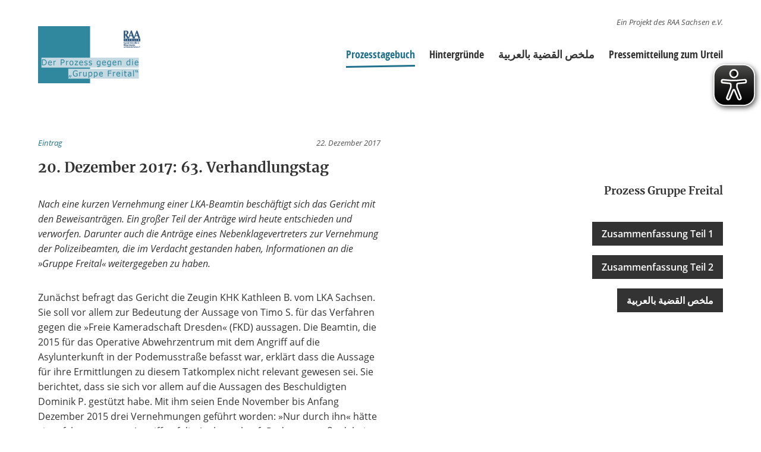

--- FILE ---
content_type: text/html; charset=UTF-8
request_url: https://www.raa-sachsen.de/freital/prozesstagebuch/20-dezember-2017-63-verhandlungstag-4114
body_size: 7585
content:
<!DOCTYPE html>
<html lang="de">

  <head>
    <title>
        Prozess Gruppe Freital
  |
  RAA Sachsen e.V.
    </title>

    <meta charset="utf-8">
    <meta name="viewport" content="initial-scale=1">
    <meta name="author" content="">
    <meta name="description" content="  Am 7. März 2017 startete vor dem Oberlandesgericht in Dresden der Prozess gegen die „Gruppe Freital“. Laut Anklage sollen die acht Angeklagten 2015 Sprengstoffanschläge in Freital und Dresden verübt haben. Die Anschläge galten Wohnungen von Geflüchteten, dem Auto eines Stadtrates, dem Büro der Linken sowie einem alternativen Hausprojekt.
 
Am 12.03.2018 hat das Gericht die Angeklagten zu Haftstrafen zwischen vier und zehn Jahren verurteilt, wegen Bildung einer terroristischen Vereinigung die schwere Straftaten begangen hat, darunter versuchter Mord in vier Fällen, das Herbeiführen von Sprengstoffexplosionen, gefährliche Körperverletzung und Sachbeschädigung.

Wir dokumentieren hier alle Prozesstage da viele Menschen von den Taten der „Gruppe Freital“ betroffen ware, ob direkt oder indirekt. Sie alle haben einen Anspruch darauf, zu erfahren, wie der Prozess verläuft, ohne immer selbst vor Ort gewesen sein zu müssen.
">
    <script src="/raa-sachsen/js/jquery-3.3.1.min.js"></script>
    <script src="/raa-sachsen/js/jquery.query-object.js"></script>

                <script src="/raa-sachsen/js/vue.min.js"></script>
      <script src="/raa-sachsen/js/scripts-v1.0.8.js"></script>
    
    <link rel="stylesheet" type="text/css" href="/raa-sachsen/styles/styles-v1.0.8.css">

          <meta content="https://www.raa-sachsen.de/media/366/FTL.png" property="og:image"/>
          <meta content="article" property="og:type"/>
          <meta content="20. Dezember 2017: 63. Verhandlungstag" property="og:title"/>
          <meta content="Am 7. März 2017 startete vor dem Oberlandesgericht in Dresden der Prozess gegen die „Gruppe Freital“. Laut Anklage sollen die acht Angeklagten 2015 Sprengstoffanschläge in Freital und Dresden verübt haben. Die Anschläge galten Wohnungen von Geflüchteten, dem Auto eines Stadtrates, dem Büro der Linken sowie einem alternativen Hausprojekt.
 
Am 12.03.2018 hat das Gericht die Angeklagten zu Haftstrafen zwischen vier und zehn Jahren verurteilt, wegen Bildung einer terroristischen Vereinigung die schwere Straftaten begangen hat, darunter versuchter Mord in vier Fällen, das Herbeiführen von Sprengstoffexplosionen, gefährliche Körperverletzung und Sachbeschädigung.

Wir dokumentieren hier alle Prozesstage da viele Menschen von den Taten der „Gruppe Freital“ betroffen ware, ob direkt oder indirekt. Sie alle haben einen Anspruch darauf, zu erfahren, wie der Prozess verläuft, ohne immer selbst vor Ort gewesen sein zu müssen." property="og:description"/>
          <meta content="2017-12-22T11:47:13+01:00" property="og:article:published_time"/>
    
    <!-- favicon -->
    <link rel="apple-touch-icon" sizes="180x180" href="/raa-sachsen/favicons/apple-touch-icon.png">
    <link rel="icon" type="image/png" sizes="32x32" href="/raa-sachsen/favicons/favicon-32x32.png">
    <link rel="icon" type="image/png" sizes="16x16" href="/raa-sachsen/favicons/favicon-16x16.png">
    <link rel="manifest" href="/raa-sachsen/favicons/site.webmanifest">
    <link rel="mask-icon" href="/raa-sachsen/favicons/safari-pinned-tab.svg" color="#eeeeee">
    <meta name="msapplication-config" content="/raa-sachsen/favicons/browserconfig.xml">
    <meta name="msapplication-TileColor" content="#eeeeee">
    <meta name="theme-color" content="#eeeeee">

    <script async type="text/javascript" src="https://www.raa-sachsen.de/raa-sachsen/files/eye-able/www.raa-sachsen.de.js"></script>
    <script async type="text/javascript" src="https://www.raa-sachsen.de/raa-sachsen/files/eye-able/public/js/eyeAble.js"></script>
  </head>

  <body class="m-0 p-0 ">

    <div class="page page--project "> 
  
        
<header class="project-header ">
  <div class="background"></div>
  <div class="project-header-contentContainer">


              <a class="projectLogoContainer" href="/freital"><img class="projectLogo" src="/media/366/FTL.png?width=300&height=300" /></a>
    
  
  <nav class="main-navigation">

      <a href="/freital" class=" active ">Prozesstagebuch<span class="stripe"></span></a>
      <a href="/freital/hintergruende" class="">Hintergründe<span class="stripe"></span></a>
      <a href="/freital/zusammenfassung-arabisch" class="">ملخص القضية بالعربية<span class="stripe"></span></a>
      <a href="/freital/pressemitteilung-zum-urteil" class="">Pressemitteilung zum Urteil<span class="stripe"></span></a>
  
  
  <p class="menuLink">
    <span class="menuIcon"></span>
  </p>

  <nav class="overlay-menu">
  <div class="content">
    <div class="project-nav">
              <div class="nav-item">
          <a href="/freital/hintergruende">Hintergründe<span class="stripe"></span></a>
        </div>
              <div class="nav-item">
          <a href="/freital/zusammenfassung-arabisch">ملخص القضية بالعربية<span class="stripe"></span></a>
        </div>
              <div class="nav-item">
          <a href="/freital/pressemitteilung-zum-urteil">Pressemitteilung zum Urteil<span class="stripe"></span></a>
        </div>
          </div>

    
            <div class="project-by project-by--mobile">
          <a href="/">Ein Projekt des RAA Sachsen e.V.</a>
        </div>
      </div>
</nav>

  <script type="application/javascript">
      (function () {
          $('.menuLink').click(function (e) {
              e.preventDefault();
              $('.overlay-menu').toggleClass("active");
              $('.project-header').toggleClass("overlayMenuVisible");
              $(e.target).toggleClass("active");
          });
      })();
  </script>

</nav>

      <div class="project-by project-by--desktop">
      <a href="/">Ein Projekt des RAA Sachsen e.V.</a>
    </div>
    </div>
</header>
  
      

<div class="project-main">

  
  <section class="content ">
  <!-- <p>stream / post / page / custom</p> -->

  
  
    <div class="streamContainer ">

      
      
    


<article class="post-model singleView" data-post-type="32">

  
  <header>

    
        
        <div class="meta-info content-element">

            <span class="spotlight smaller">
               Eintrag
              
                          </span>

                          <span class="smaller date-published">22. Dezember 2017</span>
            
        </div>

                  <h1 class="content-element">20. Dezember 2017: 63. Verhandlungstag</h1>
        
    
  </header>

  
  
  
  
            
<div class="
  content-model
  content-model--text
  content-model--text--0
        ">


      <p><em>Nach eine kurzen Vernehmung einer LKA-Beamtin beschäftigt sich das Gericht mit den Beweisanträgen. Ein großer Teil der Anträge wird heute entschieden und verworfen. Darunter auch die Anträge eines Nebenklagevertreters zur Vernehmung der Polizeibeamten, die im Verdacht gestanden haben, Informationen an die »Gruppe Freital« weitergegeben zu haben.</em></p>
  </div>
          
<div class="
  content-model
  content-model--text
  content-model--text--0
        ">


      
<p>Zunächst befragt das Gericht die Zeugin KHK Kathleen B. vom LKA Sachsen. Sie soll vor allem zur Bedeutung der Aussage von Timo S. für das Verfahren gegen die »Freie Kameradschaft Dresden« (FKD) aussagen. Die Beamtin, die 2015 für das Operative Abwehrzentrum mit dem Angriff auf die Asylunterkunft in der Podemusstraße befasst war, erklärt dass die Aussage für ihre Ermittlungen zu diesem Tatkomplex nicht relevant gewesen sei. Sie berichtet, dass sie sich vor allem auf die Aussagen des Beschuldigten Dominik P. gestützt habe. Mit ihm seien Ende November bis Anfang Dezember 2015 drei Vernehmungen geführt worden: »Nur durch ihn« hätte sie erfahren, wer am Angriff auf die Asylunterkunft Podemusstraße dabei gewesen sei.</p>
<p>Dominik P. habe in der zweiten oder dritten Vernehmung Timo S. als Beteiligten benannt. Ansonsten habe die Zeugin mit Timo S. »nie etwas zu tun gehabt«. Dessen Aussagen habe sie später in einem Auswertevermerk »aufgegriffen« und als »Quelle dazu genommen« und denen von Dominik P. gegenübergestellt.</p>
<p>Im Anschluss an die kurze Befragung nimmt die Bundesanwaltschaft Stellung zu den Beweisanträgen, die in der letzten Sitzung gestellt wurden. Sie empfiehlt fast ausnahmslos die Ablehnung der Anträge, teilweise weil die zu beweisenden Tatsachen bereits durch die Hauptverhandlung erwiesen worden seien, teils weil die vorgebrachten Beweisanträge für die Sache »ohne Bedeutung« seien und dementsprechend für das Urteil ohne Relevanz blieben.</p>
<p>Auch der Nebenklagevertreter des Hausprojektes Mangelwirtschaft bezieht zu einigen der Beweisanträge Stellung. RA Nießing tritt insbesondere den Anträgen der Verteidigung Rico K.s entgegen. Diese wollen erneut eine der Nebenklägerinnen als Zeugin zu einem Vorfall vernehmen, bei dem einer der Teilnehmenden der Turnhallen-Blockade verletzt worden sein soll. Das allerdings sei eine Wiederholung der Beweiserhebung, die die Strafprozessordnung nicht vorsieht. Die Nebenklägerin habe dazu bereits in der Hauptverhandlung ausgesagt, dass sie dazu keine Erkenntnisse habe. Die Verteidigung erhoffe sich durch die Thematisierung des Vorfalls offenbar eine Strafmilderung für ihren Mandanten. Das sei aber ein »untauglicher Versuch«. Nur aufgrund eines »vagen Verdachts hin«, einzelne Bewohner*innen des Hausprojekts könnten in den Vorfall involviert gewesen sein, sei keine Strafmilderung zu erwarten.</p>
<p>Zum Antrag der Verteidigung Maria K.s, der türkische Name des Hundes und ihre Homosexualität würden belegen, dass sie keine rechtsextreme Einstellung habe, erklärt der Nebenklagevertreter, die Schlussfolgerung sei »lächerlich«. Homosexualität und rechtsextreme Einstellung stünden in keinem Zusammenhang, schlössen sich also auch nicht gegenseitig aus. Das zeigten etwa der SA-Führer Ernst Röhm oder der deutsche Neonazi-Anführer Michael Kühnen. Bezüglich des Hundenamens sei zudem unklar, ob der überhaupt von Maria K. selbst gewählt worden sei. Die ablehnende Haltung der Bundesanwaltschaft, die Polizeibeamten zur möglichen Informationsweitergabe an die Gruppe Freital zu vernehmen, kommentiert der Anwalt als nicht überraschend: Die Bundesanwaltschaft habe kein Interesse Fehlleistungen von Beamten zu thematisieren.</p>
<p>Dann verkündet der Senat Entscheidungen zu den Beweisanträgen. Die von zwei Verteidigungen beantragte Beiziehung der Ermittlungsakten aus dem FKD-Verfahren wird abgelehnt. Aus den Anträgen sei keine »bestimmte Beweistatsache« zu entnehmen. Der Vorsitzende Richter verweist außerdem darauf, dass die Aktenteile mit Bezug zum Angriff auf die Overbeckstraße beigezogen und sowohl der federführende OAZ-Ermittler, als auch der anklageführende Staatsanwalt vernommen worden sind.</p>
<p>Abschlägig entschieden, wird auch der Antrag zur Vernehmung eines Polizeibeamten hinsichtlich der GPS-Daten aus der Observierung des Angeklagten Timo S. Hierzu wurde bereits ein Zeuge gehört, die im Antrag benannte Beweistatsache gelte damit als erwiesen. Ebenfalls abgelehnt wird ein Antrag auf Vernehmung eines »Ohrenzeugen« des Anschlags auf den PKW Michael Richters. Der beantragte Zeuge habe lediglich Personen »wegrennen« gehört. Rückschlüsse auf die Identität von Personen seien hier nicht zu erwarten.</p>
<p>Der Senat lehnt dann den Antrag der Verteidigung Rico K.s ab, zwei Zeuginnen – eine tritt im Verfahren als Nebenklägerin auf und wurde bereits befragt – zu einer Körperverletzung am Vorabend des Angriffs auf das Hausprojekt Mangelwirtschaft zu vernehmen. Hier bestehe kein Zusammenhang mit der Urteilsfindung, führt der Vorsitzende Richter aus. Überdies thematisiere der Beweisantrag nurdieVermutung einer Zeugin, die die Nebenklägerin mit den Worten angesprochen haben soll: »Eure Freunde waren gerade hier.«</p>
<p>Abgelehnt wird der Antrag weitere Bewohner*innen des Hausprojektes, sowie weitere Tatzeug*innen zu vernehmen. Der Antrag wolle die »Abwehrbereitschaft« des Hauses beweisen, das sei aber bereits in der Hauptverhandlung geschehen. So hätten die geladenen Zeug*innen dargestellt, dass am Haus eine Flutlichtanlage installiert gewesen sei, dass sich Gedanken um die Abwehr möglicher Angriffe gemacht wurde, dass außerdem Farbbeutel und Glasflaschen geworfen wurden, und dass ein Teil der Bewohner*innen vermummt war und in einem Fall ein Zeuge berichtet habe, dass er sich im Moment des Angriffs eine Eisenstange gegriffen habe. Ob darüberhinaus mit »Gurkengläsern« geworfen worden sei, sei »unerheblich« und ohne Bedeutung für den Schuld- und Rechtsfolgenausspruch.</p>
<p>Dem Antrag der Verteidigung von Maria K., einen Steuerbescheid und einen Auszug aus einem Langenscheidt-Wörterbuch Deutsch-Türkisch/Türkisch-Deutsch zu verlesen, kommt das Gericht nach. Aus dem verlesenen Steuerbescheid geht hervor, dass Maria K.s Hund, ein Staffordshire Bullterrier, den Namen »Boncuk« trage, was in deutscher Übersetzung »Glasperle« bedeute.</p>
<p>Das von der Verteidigung von Mike S. beantragte Sachverständigengutachten in Form einer »demoskopischen Untersuchung« wird abgelehnt. Ob die Befragten einer solchen Untersuchung »Kenntnis von der Drosselvene« haben, sei für die Entscheidung »unerheblich«. Es sei »allgemeinkundig«, dass der Halsbereich für Schnittverletzungen »sehr anfällig« sei, so Fresemann in der Begründung. Das sei auch für den Laien erkenntlich.</p>
<p>Ebenfalls verworfen wird der Antrag auf Einholung eines weiteren rechtsmedizinischen Gutachtens zur Folge von Splitterverletzungen. Im Beweisantrag wird behauptet, die Lebensgefährlichkeit der Glas- und Fenstersplitter bei den Angriffen auf die von Asylsuchenden bewohnten Räume sei »rein theoretischer Natur«. Das rechtsmedizinische Gutachten von Prof. Rothschild habe aber das Gegenteil erwiesen. An dessen Sachkunde gäbe es keinen Zweifel, er habe sich als Experte für Bombenverletzungen und Wundballistik vorgestellt. Fehlende Erfahrung habe er lediglich auf den konkreten Fall angegeben: Den Einsatz von pyrotechnischen Sprengkörpern, die an Fenster angebracht werden.</p>
<p>Die Beweisanträge der Nebenklage Mangelwirtschaft werden vom Senat abgelehnt. Die Verlesung eines Zeit-Online-Artikels sei nur ein Beweisermittlungsantrag. Die beantragte Vernehmung der drei zeitweise beschuldigten Polizeibeamten berühre nicht die Merkmale der hier angeklagten Tatbestände und sei für die Rechtsfolgen unerheblich. Unerheblich sei auch die Vernehmung der beiden Organisatoren der Turnhallen-Blockade in Dresden-Übigau. Deren Kontakt, etwa mit Maria K., sei bereits durch die eingeführten Chatprotokolle erwiesen. Eine Bedeutung für die Strafzumessung könne der Senat hier nicht erkennen. Auch die Verlesung des FKD-Urteils wird abgelehnt. Der große Teil der zuletzt eingereichten Beweisanträge ist damit entschieden.</p>
<p>RA Franek nutzt die Hauptverhandlung, um noch einen weiteren Beweisantrag zu stellen. Er fordert ein Sachverständigengutachten zur Sprengstoffmenge, die bei den Hausdurchsuchungen am 5. November 2015 insgesamt sichergestellt wurde. Addiere man die Menge der Sprengmittel aus den sichergestellten Sprengkörpern seien das etwa 900g. Dass mehr Sprengstoff zur Verfügung gestanden habe, als etwa beim Anschlag Wilsdruffer Straße eingesetzt wurde, sei ein wichtiges Indiz dafür, dass den Angeklagten kein Tötungsvorsatz unterstellt werden könne. Franek verweist außerdem auf verschiedene Urteile des Bundesgerichtshofs, darunter verschiedene Angriffe mit dem Messer, bei denen der bedingte Vorsatz verworfen worden sei.</p>
<p>Nebenklagevertreter Hoffmann erklärt daraufhin, dass die Befragung des Sprengstoffsachverständigen ergeben habe, dass eine Verbindung der Sprengkörper keinesfalls einfach zu bewerkstelligen sei: Ein gleichzeitiges Zünden mehrerer Sprengkörper mittels Lunte sei sehr unwahrscheinlich. Die Variante, die Franek zum Thema macht, sei nicht erprobt gewesen. Die Angeklagten hätten aber die gefährlichste ihnen zur Verfügung stehende Variante gewählt. Zum Verweis auf die BGH-Urteile erklärt Hoffmann, dass diese aus dem Zusammenhang gerissen seien, ohne zu schauen, wie der BGH zu den konkreten Entscheidungen gekommen sei.</p>
<p>Oberstaatsanwalt Hauschild erklärt, dass die von Franek aufgeworfene Frage bedeutungslos sei. Die Beschlagnahme sei erst am 5. November 2015 und damit vier Tage nach der letzten Tat erfolgt. Dass dort ein möglicherweise »tödlicheres Mittel« vorliege, sage nichts über dessen Vorliegen zum Tatzeitpunkt aus. Zur Einschätzung über den Tatvorsatz wolle er in seinem Plädoyer ausführlich eingehen.</p>
<p>Zum Abschluss der Hauptverhandlung beantragen mehrere Verteidigungen die Aufhebung des Trennscheibengebots für ihre Mandant*innen. Außerdem wendet sich der Beisitzende Richter Scheuring an den Angeklagten Rico K.: Er habe zwei Monate nach dessen knapper Einlassung zahlreiche Nachfragen, etwa zum Angriff auf die Overbeckstraße und zum Anschlag Wilsdruffer Straße, außerdem zu seinen Verbindungen zur »Freien Kameradschaft Dresden«. Die Verteidigung erwidert, dass sie sich beraten werde, ob diese Fragen beantwortet werden.</p>
<p>Fortgesetzt wird die Hauptverhandlung am 9. Januar 2018.</p>
  </div>
      
  
      <p class="content-element content-element--backButton">
      <a class="button button--lightText" style="background-color: #333333" href="/freital">Alle Beiträge sehen</a>
    </p>
  

</article>



    </div>

  
</section>

  <aside class="sidebar visible">

  
    <section>
      <header>
        <h3>Prozess Gruppe Freital</h3>
      </header>
    </section>

    <section class="project-actions">
      <p class="spotlight"></p>
          <a href="https://www.raa-sachsen.de/freital/zusammenfassung1" class="button" style="background-color: #333333">Zusammenfassung Teil 1</a>
          <a href="https://www.raa-sachsen.de/freital/zusammenfassung2" class="button" style="background-color: #333333">Zusammenfassung Teil 2</a>
          <a href="https://www.raa-sachsen.de/freital/zusammenfassung-arabisch" class="button" style="background-color: #333333">ملخص القضية بالعربية</a>
      </section>

  
  
</aside>

</div>

<script type="application/javascript">
  $(document).ready(function () {

    $.fn.isInViewport = function () {
      var elementTop = $(this).offset().top;
      var elementBottom = elementTop + $(this).outerHeight();
      var viewportTop = $(window).scrollTop();
      var viewportBottom = viewportTop + $(window).height();
      return elementBottom > viewportTop && elementTop < viewportBottom;
    };

    var $infoArea = $('.project-main .info .description');
    var $footer = $('.project-footer');
    var $sidebar = $('.project-main .sidebar');
    var $projectHeader = $('.project-header');

    $(document).on('resize scroll', function () {
      var scrollPos = document.scrollingElement.scrollTop;
      if (scrollPos > 0) {
        $projectHeader.addClass('minified')
      } else {
        $projectHeader.removeClass('minified')
      }
      // if ( ($infoArea.length && $infoArea.isInViewport()) || $footer.isInViewport() ) {
      if (($infoArea.length && $infoArea.isInViewport())) {
        $sidebar.removeClass('visible');
        $sidebar.removeClass('fixed');
      } else if ($footer.isInViewport()) {
        if (!$sidebar.hasClass('fixed')) {
          $sidebar.addClass('fixed');
          $sidebar.css('top', 'unset');
          $sidebar.css('bottom', 0);
        }
      } else {
        $sidebar.addClass('visible');
        $sidebar.removeClass('fixed');
      }
    });


    // UNIVERSAL CONTENT TOGGLING STUFF (depends on belonging css stuff as well)
    $('.readmore, .readless').click(function () {
      $(this).parent().find('.lessContent').toggle();
      $(this).parent().find('.moreContent').toggle();

      $(this).parent().find('.readmore').toggle();
      $(this).parent().find('.readless').toggle();
    });

  });
</script>
  
        
<footer class="project-footer">

  
    <section class="project-footer-container">
      <div class="background"></div>

      <a class="thirty-years-logo usedInsideFooter" href="/30jahre">
  <img src="/raa-sachsen/img/raa-30-jahre-logo.png" />
</a>

      <div class="content cols">

                          
        
          <div class="col">
                          <section>
                <a href="/freital"><img class="projectLogo" src="/media/366/FTL.png?width=300&height=300"/></a>
              </section>
            
                          <section class="keyfacts">

                            
              <div>
          <p class="label">twitter</p>
          <p class="value value--socialMedia">
            <a href="https://twitter.com/raasachsen" target="_blank">
              <span class="icon icon--twitter"></span>
              <span>@raasachsen</span>
            </a>
          </p>
        </div>
      
  
</section>
                      </div>

          <div class="col">
            <section>
              <a href="/"><img class="root-logo" src="/media/1717/raa_sachsen_logo_full_transparent.svg?width=300&height=300"/></a>
              <p class="mt-8">Prozess Gruppe Freital
                ist ein Projekt des
                RAA Sachsen e.V.</p>
              <p class="small">Wir sind ein gemeinnütziger Verein und engagieren uns insbesondere in den Arbeitsbereichen Bildung, Beratung sowie lokale Erprobung im Regionalen Potenzialraum.</p>
              <p class="small" style="margin-top: 1em">
                <a href="/">Mehr zum Verein</a>
              </p>

                          </section>
          </div>

        
      </div>

    </section>
  
  

  <section class="project-footer-container default-links smaller">
    <a href="https://www.raa-sachsen.de/verein/impressum">Impressum</a>
    <a href="https://www.raa-sachsen.de/verein/datenschutz">Datenschutz</a>
    <a href="https://kollektiv.afeefa.de" target="_blank">Handgemacht vom Afeefa Kollektiv</a>
  </section>

</footer></footer>
  
      </div>
    </body>

    
    <script>
      RAA.env.RAA_HOST = 'www.raa-sachsen.de'
    </script>

  </html>
</html>


--- FILE ---
content_type: text/css
request_url: https://www.raa-sachsen.de/raa-sachsen/styles/styles-v1.0.8.css
body_size: 18774
content:
.NumerosityView[data-v-745f4283]{height:100%;width:100%;padding:1rem 0}.NumerosityView .header>[data-v-745f4283]{display:inline-block;margin-right:2rem}.NumerosityView .header .headline[data-v-745f4283]{margin-top:0}.NumerosityView .viewControl[data-v-745f4283]{border-bottom:2px dotted #aaa;display:inline-block;justify-self:start}.NumerosityView .entities[data-v-745f4283]{display:grid;grid-template-columns:1fr 1fr;height:100%}.NumerosityView .entities .entity[data-v-745f4283]{display:grid;grid-template-columns:100%;grid-template-rows:auto 1fr auto}.NumerosityView .entities .entity.hidden[data-v-745f4283]{display:none}.NumerosityView .entities .entity svg[data-v-745f4283]{align-self:stretch;justify-self:stretch}.NumerosityView .subHeadline[data-v-745f4283]{font-weight:700}.NumerosityView .teaserButton[data-v-745f4283]{justify-self:center;align-self:flex-start}.NumerosityView .attacks[data-v-745f4283]{grid-column-end:span 2}.NumerosityView .attacks .subHeadline[data-v-745f4283]{color:#f67878}.NumerosityView .attacks circle[data-v-745f4283]{fill:#f67878}.NumerosityView .attacks text[data-v-745f4283]{fill:#f67878;font-size:.7rem}.NumerosityView.fullscreen .attacks[data-v-745f4283]{grid-column-end:span 1}.NumerosityView .victims .subHeadline[data-v-745f4283]{color:#8fc3a7}.NumerosityView .victims circle[data-v-745f4283]{fill:#8fc3a7}.NumerosityView .victims text[data-v-745f4283]{fill:#8fc3a7;font-size:.7rem}.NumerosityView.mobile .entities[data-v-745f4283]{grid-template-columns:1fr;grid-gap:5rem}.StreamView[data-v-588f17c2]{display:flex}.StreamView svg[data-v-588f17c2]{width:100%;height:100%}.StreamView svg .layer[data-v-588f17c2]{cursor:pointer;opacity:0}.StreamView svg .layer[data-v-588f17c2]:hover{opacity:1;stroke-width:1px;filter:brightness(150%);stroke:#fff}.StreamView svg .axis[data-v-588f17c2]{font-size:1rem;font-weight:700;cursor:pointer}.StreamView svg .axis .tick[data-v-588f17c2]{fill:red}.StreamView .tooltip[data-v-588f17c2]{font-size:.8em;background:hsla(0,0%,100%,.9);border-radius:.5em;padding:1em;box-shadow:1px 2px 5px 0 rgba(0,0,0,.3);position:fixed;z-index:999;transform:translate(-50%,calc(-100% - 1rem))}.StreamView .tooltip .heading[data-v-588f17c2]{margin:0 0 1em;font-size:1.5em}.StreamView .tooltip p[data-v-588f17c2]{margin:0}.StreamView .tooltip .table[data-v-588f17c2]{display:grid;grid-template-columns:auto auto;grid-gap:.5em 1em}.StreamView .tooltip .table .value[data-v-588f17c2]{font-weight:700}.StreamView.mobile .axis[data-v-588f17c2]{font-size:.5rem}.RAAStatsViz[data-v-62b30204]{height:100%;width:100%;position:relative}.RAAStatsViz.fullscreen[data-v-62b30204]{position:fixed;height:calc(100vh - 10rem);width:100vw;overflow-y:auto;top:10rem;right:0;z-index:999;padding:0 5rem 2rem;background:#fff;display:grid;grid-template-columns:100%;grid-template-rows:auto 1fr}.RAAStatsViz .header[data-v-62b30204]{display:grid;grid-template-columns:auto auto 1fr auto;grid-gap:0 5rem}.RAAStatsViz .header>[data-v-62b30204]{align-self:flex-start}.RAAStatsViz .header>.center[data-v-62b30204]{justify-self:center!important}.RAAStatsViz .header>.right[data-v-62b30204]{justify-self:end!important}.RAAStatsViz .header .headline[data-v-62b30204]{margin-top:0}.RAAStatsViz[data-v-62b30204] .viewControl{border-bottom:2px dotted #aaa;display:inline-block;justify-self:start}.RAAStatsViz[data-v-62b30204] .viewControl>*{display:inline-block;margin:0 .5em;cursor:pointer;font-size:.8rem}.RAAStatsViz[data-v-62b30204] .viewControl>.active{font-weight:700;font-size:1rem}.RAAStatsViz[data-v-62b30204] .viewControl>.label{display:block;font-size:.7em;cursor:unset;margin-bottom:.5em}.RAAStatsViz .entities[data-v-62b30204]{display:grid;grid-template-columns:1fr 1fr;height:100%}.RAAStatsViz .entities .entity[data-v-62b30204]{display:grid;grid-template-columns:100%;grid-template-rows:auto 1fr auto}.RAAStatsViz .entities .entity.hidden[data-v-62b30204]{display:none}.RAAStatsViz .entities .entity svg[data-v-62b30204]{align-self:stretch;justify-self:stretch}.RAAStatsViz .subHeadline[data-v-62b30204]{font-weight:700}.RAAStatsViz .teaserButton[data-v-62b30204]{position:absolute;top:0;right:0;background-color:#ef7b1f;color:#fff}.RAAStatsViz .closeBtn[data-v-62b30204]{cursor:pointer;font-size:2rem}.RAAStatsViz .attacks .subHeadline[data-v-62b30204]{color:#f67878}.RAAStatsViz .attacks circle[data-v-62b30204]{fill:#f67878}.RAAStatsViz .attacks text[data-v-62b30204]{fill:#f67878;font-size:.7rem}.RAAStatsViz .victims .subHeadline[data-v-62b30204]{color:#8fc3a7}.RAAStatsViz .victims circle[data-v-62b30204]{fill:#8fc3a7}.RAAStatsViz .victims text[data-v-62b30204]{fill:#8fc3a7;font-size:.7rem}.RAAStatsViz.mobile[data-v-62b30204]{height:100vh;top:0;padding:2rem 2rem}.RAAStatsViz.mobile .header[data-v-62b30204]{display:flex;flex-direction:column}.RAAStatsViz.mobile .header .headline[data-v-62b30204]{order:-1;align-self:center;margin-bottom:.3em}.RAAStatsViz.mobile .header .mobileMenuButton[data-v-62b30204]{align-self:center;font-style:italic;border-bottom:2px dotted #aaa;font-weight:700}.RAAStatsViz.mobile .header .viewControl[data-v-62b30204]{align-self:center;padding:1em 0}.RAAStatsViz.mobile .header .viewControl.hidden[data-v-62b30204]{display:none}
@charset "UTF-8";.container{width:100%}@media (min-width:640px){.container{max-width:640px}}@media (min-width:768px){.container{max-width:768px}}@media (min-width:1024px){.container{max-width:1024px}}@media (min-width:1280px){.container{max-width:1280px}}@media (min-width:1536px){.container{max-width:1536px}}.visible{visibility:visible}.static{position:static}.fixed{position:fixed}.absolute{position:absolute}.relative{position:relative}.sticky{position:sticky}.-left-16{left:-4rem}.bottom-0{bottom:0}.right-0{right:0}.top-0{top:0}.z-10{z-index:10}.z-50{z-index:50}.order-first{-webkit-box-ordinal-group:-9998;-ms-flex-order:-9999;order:-9999}.m-0{margin:0}.mx-auto{margin-left:auto;margin-right:auto}.my-0{margin-top:0;margin-bottom:0}.my-1{margin-top:.25rem;margin-bottom:.25rem}.my-12{margin-top:3rem;margin-bottom:3rem}.my-16{margin-top:4rem;margin-bottom:4rem}.my-4{margin-top:1rem;margin-bottom:1rem}.my-8{margin-top:2rem;margin-bottom:2rem}.mb-0{margin-bottom:0}.mb-16{margin-bottom:4rem}.mb-20{margin-bottom:5rem}.mb-32{margin-bottom:8rem}.mb-4{margin-bottom:1rem}.mb-6{margin-bottom:1.5rem}.mb-8{margin-bottom:2rem}.mr-2{margin-right:.5rem}.mt-0{margin-top:0}.mt-16{margin-top:4rem}.mt-2{margin-top:.5rem}.mt-20{margin-top:5rem}.mt-4{margin-top:1rem}.mt-8{margin-top:2rem}.block{display:block}.flex{display:-webkit-box;display:-ms-flexbox;display:flex}.inline-flex{display:-webkit-inline-box;display:-ms-inline-flexbox;display:inline-flex}.table{display:table}.grid{display:grid}.contents{display:contents}.hidden{display:none}.h-10{height:2.5rem}.h-12{height:3rem}.h-6{height:1.5rem}.h-8{height:2rem}.h-\[200px\]{height:200px}.h-full{height:100%}.max-h-0{max-height:0}.max-h-4{max-height:1rem}.max-h-8{max-height:2rem}.w-1\/2{width:50%}.w-12{width:3rem}.w-16{width:4rem}.w-28{width:7rem}.w-32{width:8rem}.w-6{width:1.5rem}.w-64{width:16rem}.w-8{width:2rem}.w-96{width:24rem}.w-full{width:100%}.min-w-\[80vw\]{min-width:80vw}.max-w-\[200px\]{max-width:200px}.max-w-\[350px\]{max-width:350px}.max-w-\[500px\]{max-width:500px}.max-w-\[600px\]{max-width:600px}.max-w-full{max-width:100%}.flex-1{-webkit-box-flex:1;-ms-flex:1 1 0%;flex:1 1 0%}.shrink-0{-ms-flex-negative:0;flex-shrink:0}.flex-grow{-webkit-box-flex:1;-ms-flex-positive:1;flex-grow:1}.grow{-webkit-box-flex:1;-ms-flex-positive:1;flex-grow:1}.basis-full{-ms-flex-preferred-size:100%;flex-basis:100%}.rotate-180{--tw-rotate:180deg;-webkit-transform:translate(var(--tw-translate-x),var(--tw-translate-y)) rotate(var(--tw-rotate)) skewX(var(--tw-skew-x)) skewY(var(--tw-skew-y)) scaleX(var(--tw-scale-x)) scaleY(var(--tw-scale-y));-ms-transform:translate(var(--tw-translate-x),var(--tw-translate-y)) rotate(var(--tw-rotate)) skewX(var(--tw-skew-x)) skewY(var(--tw-skew-y)) scaleX(var(--tw-scale-x)) scaleY(var(--tw-scale-y));transform:translate(var(--tw-translate-x),var(--tw-translate-y)) rotate(var(--tw-rotate)) skewX(var(--tw-skew-x)) skewY(var(--tw-skew-y)) scaleX(var(--tw-scale-x)) scaleY(var(--tw-scale-y))}.-scale-x-100{--tw-scale-x:-1;-webkit-transform:translate(var(--tw-translate-x),var(--tw-translate-y)) rotate(var(--tw-rotate)) skewX(var(--tw-skew-x)) skewY(var(--tw-skew-y)) scaleX(var(--tw-scale-x)) scaleY(var(--tw-scale-y));-ms-transform:translate(var(--tw-translate-x),var(--tw-translate-y)) rotate(var(--tw-rotate)) skewX(var(--tw-skew-x)) skewY(var(--tw-skew-y)) scaleX(var(--tw-scale-x)) scaleY(var(--tw-scale-y));transform:translate(var(--tw-translate-x),var(--tw-translate-y)) rotate(var(--tw-rotate)) skewX(var(--tw-skew-x)) skewY(var(--tw-skew-y)) scaleX(var(--tw-scale-x)) scaleY(var(--tw-scale-y))}.transform{-webkit-transform:translate(var(--tw-translate-x),var(--tw-translate-y)) rotate(var(--tw-rotate)) skewX(var(--tw-skew-x)) skewY(var(--tw-skew-y)) scaleX(var(--tw-scale-x)) scaleY(var(--tw-scale-y));-ms-transform:translate(var(--tw-translate-x),var(--tw-translate-y)) rotate(var(--tw-rotate)) skewX(var(--tw-skew-x)) skewY(var(--tw-skew-y)) scaleX(var(--tw-scale-x)) scaleY(var(--tw-scale-y));transform:translate(var(--tw-translate-x),var(--tw-translate-y)) rotate(var(--tw-rotate)) skewX(var(--tw-skew-x)) skewY(var(--tw-skew-y)) scaleX(var(--tw-scale-x)) scaleY(var(--tw-scale-y))}.cursor-pointer{cursor:pointer}.resize{resize:both}.list-none{list-style-type:none}.grid-cols-1{grid-template-columns:repeat(1,minmax(0,1fr))}.grid-cols-2{grid-template-columns:repeat(2,minmax(0,1fr))}.flex-col{-webkit-box-orient:vertical;-webkit-box-direction:normal;-ms-flex-direction:column;flex-direction:column}.flex-wrap{-ms-flex-wrap:wrap;flex-wrap:wrap}.content-center{-ms-flex-line-pack:center;align-content:center}.content-start{-ms-flex-line-pack:start;align-content:flex-start}.items-start{-webkit-box-align:start;-ms-flex-align:start;align-items:flex-start}.items-center{-webkit-box-align:center;-ms-flex-align:center;align-items:center}.items-baseline{-webkit-box-align:baseline;-ms-flex-align:baseline;align-items:baseline}.justify-start{-webkit-box-pack:start;-ms-flex-pack:start;justify-content:flex-start}.justify-end{-webkit-box-pack:end;-ms-flex-pack:end;justify-content:flex-end}.justify-center{-webkit-box-pack:center;-ms-flex-pack:center;justify-content:center}.justify-between{-webkit-box-pack:justify;-ms-flex-pack:justify;justify-content:space-between}.gap-1{gap:.25rem}.gap-10{gap:2.5rem}.gap-12{gap:3rem}.gap-16{gap:4rem}.gap-2{gap:.5rem}.gap-32{gap:8rem}.gap-4{gap:1rem}.gap-6{gap:1.5rem}.gap-8{gap:2rem}.gap-x-24{-webkit-column-gap:6rem;-moz-column-gap:6rem;column-gap:6rem}.gap-y-8{row-gap:2rem}.self-end{-ms-flex-item-align:end;align-self:flex-end}.overflow-hidden{overflow:hidden}.overflow-visible{overflow:visible}.overflow-x-auto{overflow-x:auto}.overflow-y-visible{overflow-y:visible}.whitespace-pre-line{white-space:pre-line}.rounded-md{border-radius:.375rem}.border{border-width:1px}.border-\[1px\]{border-width:1px}.border-b{border-bottom-width:1px}.border-solid{border-style:solid}.border-\[\#595959\]{--tw-border-opacity:1;border-color:rgb(89 89 89 / var(--tw-border-opacity))}.border-black{--tw-border-opacity:1;border-color:rgb(0 0 0 / var(--tw-border-opacity))}.bg-\[\#3389A1\]{--tw-bg-opacity:1;background-color:rgb(51 137 161 / var(--tw-bg-opacity))}.bg-\[\#F5F5F5\]{--tw-bg-opacity:1;background-color:rgb(245 245 245 / var(--tw-bg-opacity))}.bg-\[\#F6F6F6\]{--tw-bg-opacity:1;background-color:rgb(246 246 246 / var(--tw-bg-opacity))}.bg-\[\#F7F6F6\]{--tw-bg-opacity:1;background-color:rgb(247 246 246 / var(--tw-bg-opacity))}.bg-\[\#f5f9fa\]{--tw-bg-opacity:1;background-color:rgb(245 249 250 / var(--tw-bg-opacity))}.bg-black{--tw-bg-opacity:1;background-color:rgb(0 0 0 / var(--tw-bg-opacity))}.bg-white{--tw-bg-opacity:1;background-color:rgb(255 255 255 / var(--tw-bg-opacity))}.object-cover{-o-object-fit:cover;object-fit:cover}.p-0{padding:0}.p-4{padding:1rem}.p-8{padding:2rem}.px-4{padding-left:1rem;padding-right:1rem}.px-6{padding-left:1.5rem;padding-right:1.5rem}.px-8{padding-left:2rem;padding-right:2rem}.py-16{padding-top:4rem;padding-bottom:4rem}.py-2{padding-top:.5rem;padding-bottom:.5rem}.py-20{padding-top:5rem;padding-bottom:5rem}.py-24{padding-top:6rem;padding-bottom:6rem}.py-32{padding-top:8rem;padding-bottom:8rem}.py-4{padding-top:1rem;padding-bottom:1rem}.py-8{padding-top:2rem;padding-bottom:2rem}.pb-20{padding-bottom:5rem}.pb-8{padding-bottom:2rem}.pl-0{padding-left:0}.pt-16{padding-top:4rem}.pt-20{padding-top:5rem}.pt-32{padding-top:8rem}.pt-4{padding-top:1rem}.text-center{text-align:center}.text-right{text-align:right}.text-2xl{font-size:1.5rem;line-height:2rem}.text-3xl{font-size:1.875rem;line-height:2.25rem}.text-4xl{font-size:2.25rem;line-height:2.5rem}.text-5xl{font-size:3rem;line-height:1}.text-base{font-size:1rem;line-height:1.5rem}.text-lg{font-size:1.125rem;line-height:1.75rem}.text-sm{font-size:.875rem;line-height:1.25rem}.text-xl{font-size:1.25rem;line-height:1.75rem}.font-black{font-weight:900}.font-bold{font-weight:700}.font-medium{font-weight:500}.uppercase{text-transform:uppercase}.italic{font-style:italic}.leading-relaxed{line-height:1.625}.leading-snug{line-height:1.375}.text-\[\#1E1E1E\]{--tw-text-opacity:1;color:rgb(30 30 30 / var(--tw-text-opacity))}.text-\[\#595959\]{--tw-text-opacity:1;color:rgb(89 89 89 / var(--tw-text-opacity))}.text-\[\#981868\]{--tw-text-opacity:1;color:rgb(152 24 104 / var(--tw-text-opacity))}.text-gray-300{--tw-text-opacity:1;color:rgb(209 213 219 / var(--tw-text-opacity))}.text-white{--tw-text-opacity:1;color:rgb(255 255 255 / var(--tw-text-opacity))}.no-underline{text-decoration-line:none}.mix-blend-multiply{mix-blend-mode:multiply}.shadow-md{--tw-shadow:0 4px 6px -1px rgb(0 0 0 / 0.1),0 2px 4px -2px rgb(0 0 0 / 0.1);--tw-shadow-colored:0 4px 6px -1px var(--tw-shadow-color),0 2px 4px -2px var(--tw-shadow-color);-webkit-box-shadow:var(--tw-ring-offset-shadow,0 0 #0000),var(--tw-ring-shadow,0 0 #0000),var(--tw-shadow);box-shadow:var(--tw-ring-offset-shadow,0 0 #0000),var(--tw-ring-shadow,0 0 #0000),var(--tw-shadow)}.filter{-webkit-filter:var(--tw-blur) var(--tw-brightness) var(--tw-contrast) var(--tw-grayscale) var(--tw-hue-rotate) var(--tw-invert) var(--tw-saturate) var(--tw-sepia) var(--tw-drop-shadow);filter:var(--tw-blur) var(--tw-brightness) var(--tw-contrast) var(--tw-grayscale) var(--tw-hue-rotate) var(--tw-invert) var(--tw-saturate) var(--tw-sepia) var(--tw-drop-shadow)}.transition{-webkit-transition-property:color,background-color,border-color,text-decoration-color,fill,stroke,opacity,backdrop-filter,-webkit-box-shadow,-webkit-transform,-webkit-filter;transition-property:color,background-color,border-color,text-decoration-color,fill,stroke,opacity,backdrop-filter,-webkit-box-shadow,-webkit-transform,-webkit-filter;transition-property:color,background-color,border-color,text-decoration-color,fill,stroke,opacity,box-shadow,transform,filter,backdrop-filter;transition-property:color,background-color,border-color,text-decoration-color,fill,stroke,opacity,box-shadow,transform,filter,backdrop-filter,-webkit-box-shadow,-webkit-transform,-webkit-filter;-webkit-transition-timing-function:cubic-bezier(.4,0,.2,1);transition-timing-function:cubic-bezier(.4,0,.2,1);-webkit-transition-duration:150ms;transition-duration:150ms}@font-face{font-family:"Open Sans";src:url(/raa-sachsen/fonts/OpenSans/open-sans-v15-latin-300.eot);src:local("Open Sans Light"),local("OpenSans-Light"),url(/raa-sachsen/fonts/OpenSans/open-sans-v15-latin-300.eot?#iefix) format("embedded-opentype"),url(/raa-sachsen/fonts/OpenSans/open-sans-v15-latin-300.woff2) format("woff2"),url(/raa-sachsen/fonts/OpenSans/open-sans-v15-latin-300.woff) format("woff"),url(/raa-sachsen/fonts/OpenSans/open-sans-v15-latin-300.ttf) format("truetype"),url(/raa-sachsen/fonts/OpenSans/open-sans-v15-latin-300.svg#OpenSans) format("svg");font-style:normal;font-weight:300}@font-face{font-family:"Open Sans";src:url(/raa-sachsen/fonts/OpenSans/open-sans-v15-latin-300italic.eot);src:local("Open Sans Light Italic"),local("OpenSans-LightItalic"),url(/raa-sachsen/fonts/OpenSans/open-sans-v15-latin-300italic.eot?#iefix) format("embedded-opentype"),url(/raa-sachsen/fonts/OpenSans/open-sans-v15-latin-300italic.woff2) format("woff2"),url(/raa-sachsen/fonts/OpenSans/open-sans-v15-latin-300italic.woff) format("woff"),url(/raa-sachsen/fonts/OpenSans/open-sans-v15-latin-300italic.ttf) format("truetype"),url(/raa-sachsen/fonts/OpenSans/open-sans-v15-latin-300italic.svg#OpenSans) format("svg");font-style:italic;font-weight:300}@font-face{font-family:"Open Sans";src:url(/raa-sachsen/fonts/OpenSans/open-sans-v15-latin-regular.eot);src:local("Open Sans Regular"),local("OpenSans-Regular"),url(/raa-sachsen/fonts/OpenSans/open-sans-v15-latin-regular.eot?#iefix) format("embedded-opentype"),url(/raa-sachsen/fonts/OpenSans/open-sans-v15-latin-regular.woff2) format("woff2"),url(/raa-sachsen/fonts/OpenSans/open-sans-v15-latin-regular.woff) format("woff"),url(/raa-sachsen/fonts/OpenSans/open-sans-v15-latin-regular.ttf) format("truetype"),url(/raa-sachsen/fonts/OpenSans/open-sans-v15-latin-regular.svg#OpenSans) format("svg");font-style:normal;font-weight:400}@font-face{font-family:"Open Sans";src:url(/raa-sachsen/fonts/OpenSans/open-sans-v15-latin-italic.eot);src:local("Open Sans Italic"),local("OpenSans-Italic"),url(/raa-sachsen/fonts/OpenSans/open-sans-v15-latin-italic.eot?#iefix) format("embedded-opentype"),url(/raa-sachsen/fonts/OpenSans/open-sans-v15-latin-italic.woff2) format("woff2"),url(/raa-sachsen/fonts/OpenSans/open-sans-v15-latin-italic.woff) format("woff"),url(/raa-sachsen/fonts/OpenSans/open-sans-v15-latin-italic.ttf) format("truetype"),url(/raa-sachsen/fonts/OpenSans/open-sans-v15-latin-italic.svg#OpenSans) format("svg");font-style:italic;font-weight:400}@font-face{font-family:"Open Sans";src:url(/raa-sachsen/fonts/OpenSans/open-sans-v15-latin-600.eot);src:local("Open Sans SemiBold"),local("OpenSans-SemiBold"),url(/raa-sachsen/fonts/OpenSans/open-sans-v15-latin-600.eot?#iefix) format("embedded-opentype"),url(/raa-sachsen/fonts/OpenSans/open-sans-v15-latin-600.woff2) format("woff2"),url(/raa-sachsen/fonts/OpenSans/open-sans-v15-latin-600.woff) format("woff"),url(/raa-sachsen/fonts/OpenSans/open-sans-v15-latin-600.ttf) format("truetype"),url(/raa-sachsen/fonts/OpenSans/open-sans-v15-latin-600.svg#OpenSans) format("svg");font-style:normal;font-weight:700}@font-face{font-family:"Open Sans";src:url(/raa-sachsen/fonts/OpenSans/open-sans-v15-latin-600italic.eot);src:local("Open Sans SemiBold Italic"),local("OpenSans-SemiBoldItalic"),url(/raa-sachsen/fonts/OpenSans/open-sans-v15-latin-600italic.eot?#iefix) format("embedded-opentype"),url(/raa-sachsen/fonts/OpenSans/open-sans-v15-latin-600italic.woff2) format("woff2"),url(/raa-sachsen/fonts/OpenSans/open-sans-v15-latin-600italic.woff) format("woff"),url(/raa-sachsen/fonts/OpenSans/open-sans-v15-latin-600italic.ttf) format("truetype"),url(/raa-sachsen/fonts/OpenSans/open-sans-v15-latin-600italic.svg#OpenSans) format("svg");font-style:italic;font-weight:700}@font-face{font-family:"Open Sans Condensed";src:url(/raa-sachsen/fonts/OpenSans/opensanscondensed-bold-webfont.woff2) format("woff2"),url(/raa-sachsen/fonts/OpenSans/opensanscondensed-bold-webfont.woff) format("woff");font-style:normal;font-weight:700}@font-face{font-family:Merriweather;src:url(/raa-sachsen/fonts/merriweather/merriweather-bold-webfont.woff2) format("woff2"),url(/raa-sachsen/fonts/merriweather/merriweather-bold-webfont.woff) format("woff");font-weight:700;font-style:normal}@font-face{font-family:Merriweather;src:url(/raa-sachsen/fonts/merriweather/merriweather-bolditalic-webfont.woff2) format("woff2"),url(/raa-sachsen/fonts/merriweather/merriweather-bolditalic-webfont.woff) format("woff");font-weight:700;font-style:italic}@font-face{font-family:Merriweather;src:url(/raa-sachsen/fonts/merriweather/merriweather-regular-webfont.woff2) format("woff2"),url(/raa-sachsen/fonts/merriweather/merriweather-regular-webfont.woff) format("woff");font-weight:400;font-style:normal}@font-face{font-family:Merriweather;src:url(/raa-sachsen/fonts/merriweather/merriweather-italic-webfont.woff2) format("woff2"),url(/raa-sachsen/fonts/merriweather/merriweather-italic-webfont.woff) format("woff");font-weight:400;font-style:italic}@font-face{font-family:FamiljenGrotesk;src:url(/raa-sachsen/fonts/FamiljenGrotesk/FamiljenGrotesk-Regular.ttf) format("truetype");font-weight:400;font-style:normal}@font-face{font-family:FamiljenGrotesk;src:url(/raa-sachsen/fonts/FamiljenGrotesk/FamiljenGrotesk-Italic.ttf) format("truetype");font-weight:400;font-style:italic}@font-face{font-family:FamiljenGrotesk;src:url(/raa-sachsen/fonts/FamiljenGrotesk/FamiljenGrotesk-Medium.ttf) format("truetype");font-weight:500;font-style:normal}@font-face{font-family:FamiljenGrotesk;src:url(/raa-sachsen/fonts/FamiljenGrotesk/FamiljenGrotesk-MediumItalic.ttf) format("truetype");font-weight:500;font-style:italic}@font-face{font-family:FamiljenGrotesk;src:url(/raa-sachsen/fonts/FamiljenGrotesk/FamiljenGrotesk-Bold.ttf) format("truetype");font-weight:700;font-style:normal}@font-face{font-family:FamiljenGrotesk;src:url(/raa-sachsen/fonts/FamiljenGrotesk/FamiljenGrotesk-BoldItalic.ttf) format("truetype");font-weight:700;font-style:italic}@font-face{font-family:BrushUp;src:url(/raa-sachsen/fonts/BrushUp/BrushUp.ttf) format("truetype");font-weight:400;font-style:normal}@font-face{font-family:Crimson;src:url(/raa-sachsen/fonts/CrimsonPro/CrimsonPro-Medium.ttf) format("truetype");font-weight:500;font-style:normal}@font-face{font-family:Crimson;src:url(/raa-sachsen/fonts/CrimsonPro/CrimsonPro-MediumItalic.ttf) format("truetype");font-weight:500;font-style:italic}@font-face{font-family:Crimson;src:url(/raa-sachsen/fonts/CrimsonPro/CrimsonPro-Bold.ttf) format("truetype");font-weight:700;font-style:normal}@font-face{font-family:Crimson;src:url(/raa-sachsen/fonts/CrimsonPro/CrimsonPro-BoldItalic.ttf) format("truetype");font-weight:700;font-style:italic}@font-face{font-display:swap;font-family:"Noto Sans";font-style:normal;font-weight:400;src:url(/raa-sachsen/fonts/NotoSans/noto-sans-v42-latin-regular.woff2) format("woff2")}@font-face{font-display:swap;font-family:"Noto Sans";font-style:normal;font-weight:500;src:url(/raa-sachsen/fonts/NotoSans/noto-sans-v42-latin-500.woff2) format("woff2")}@font-face{font-display:swap;font-family:"Noto Sans";font-style:normal;font-weight:700;src:url(/raa-sachsen/fonts/NotoSans/noto-sans-v42-latin-700.woff2) format("woff2")}@font-face{font-display:swap;font-family:"Noto Sans";font-style:normal;font-weight:800;src:url(/raa-sachsen/fonts/NotoSans/noto-sans-v42-latin-800.woff2) format("woff2")}html{font-size:16px}body{font-family:"Open Sans",-apple-system,BlinkMacSystemFont,"Segoe UI",Roboto,Helvetica,Arial,sans-serif,"Apple Color Emoji","Segoe UI Emoji","Segoe UI Symbol";font-weight:400;color:#333;line-height:1.5em}h1,h2,h3,h4{font-family:Merriweather;margin:2em 0 1em;font-weight:700;line-height:1.3em}h1{font-size:1.5rem;margin:0 0 1em}@media (max-width:1023px){h1{font-size:1.7rem}}h2{font-size:1.2rem}h3{font-size:1.1rem}h4{font-size:1rem}p{color:#333;line-height:1.6em;margin-bottom:1em}.spotlight{color:#21718d;font-style:italic;margin:0 0 .5em}.spotlight a{color:#21718d}.small{font-size:.9rem}.smaller{font-size:.8rem}.info{font-size:.8rem;color:#555}.bold{font-weight:700}.normal{font-weight:400}a{color:#333;-webkit-transition:text-shadow 150ms;transition:text-shadow 150ms}a:hover{color:#000;text-shadow:.5px .5px 1px rgba(0,0,0,.2)}ul p{margin:.5em 0}@font-face{font-family:kollefont;src:url(/raa-sachsen/fonts/kollefont/kollefont.eot?g84g6);src:url(/raa-sachsen/fonts/kollefont/kollefont.eot?g84g6#iefix) format("embedded-opentype"),url(/raa-sachsen/fonts/kollefont/kollefont.ttf?g84g6) format("truetype"),url(/raa-sachsen/fonts/kollefont/kollefont.woff?g84g6) format("woff"),url(/raa-sachsen/fonts/kollefont/kollefont.svg?g84g6#kollefont) format("svg");font-weight:400;font-style:normal}[class*=" kicon-"],[class^=kicon-]{font-family:kollefont!important;speak:none;font-style:normal;font-weight:400;font-variant:normal;text-transform:none;line-height:1;-webkit-font-smoothing:antialiased;-moz-osx-font-smoothing:grayscale}.kicon-language:before{content:"\e901"}.kicon-holly:before{content:"\e900"}[class*=" kicon-"],[class^=kicon-]{font-size:1.2em;position:relative;top:calc(1.2em / 9);margin-right:.3em}*{-webkit-box-sizing:border-box;box-sizing:border-box}body,html{margin:0;padding:0;scroll-behavior:smooth}.rtl{direction:rtl}.noscroll{overflow:hidden}.button,button{background-color:rgba(0,0,0,.1);border:none;padding:.5em 1em;cursor:pointer;color:#000;font-weight:700;display:inline-block;font-style:normal;text-decoration:none;font-family:unset;font-size:1rem;line-height:inherit}.button:hover,button:hover{-webkit-transition:background-color .3s;transition:background-color .3s;text-shadow:none;-webkit-filter:brightness(120%);filter:brightness(120%)}.button--white,button--white{background-color:rgba(255,255,255,.9);color:#333}.button--blue,button--blue{background-color:#21718d;color:#fff}.button--arrow,button--arrow{height:2.8em;padding:.6em 1em;position:relative;left:0}.button--arrow:before,button--arrow:before{content:"";position:absolute;right:-1.3em;bottom:0;width:0;height:0;border-left:1.3em solid rgba(255,255,255,.8);border-top:1.4em solid transparent;border-bottom:1.4em solid transparent}.button--arrow:hover:before,button--arrow:hover:before{border-left:1.3em solid #fff;-webkit-transition:border .3s;transition:border .3s}.button--arrow:hover,button--arrow:hover{left:.5em;-webkit-transition:left 150ms;transition:left 150ms}.button--small,button--small{padding:.2rem .5rem}input,select,textarea{padding:.5em;border:none;color:#333;font-size:1.2rem;font-family:monospace;line-height:1.3}input[type=checkbox],select[type=checkbox],textarea[type=checkbox]{width:1.5em;height:1.5em}textarea{min-height:7em}select{font-size:.9rem}.inputField{position:relative;margin-bottom:1rem;border-radius:3px;border:1px solid #555;padding:.5rem 1rem}.inputField:focus-within{outline:1px dotted #212121;outline:5px auto -webkit-focus-ring-color}.inputField.focus{-webkit-box-shadow:0 0 3px 1px #21718d;box-shadow:0 0 3px 1px #21718d}.inputField.validation-error{-webkit-box-shadow:0 0 3px 1px red;box-shadow:0 0 3px 1px red}.inputField label{display:block;width:100%;font-size:.8em;font-weight:700;color:#555}.inputField input,.inputField select,.inputField textarea{width:100%;height:100%;background-color:transparent;outline:0;padding:.8rem 0}.inputField--small{padding:.2rem .5rem;font-size:1rem}.inputField.confirmation-radio label{display:inline}.inputField.confirmation-radio input{width:auto}.input-required{font-size:.8rem;color:#900}form.sending{opacity:.5;-webkit-animation:shake .82s cubic-bezier(.36,.07,.19,.97) both;animation:shake .82s cubic-bezier(.36,.07,.19,.97) both;-webkit-animation-iteration-count:infinite;animation-iteration-count:infinite;-webkit-transform:translate3d(0,0,0);transform:translate3d(0,0,0);-webkit-backface-visibility:hidden;backface-visibility:hidden;-webkit-perspective:1000px;perspective:1000px}.user_action_response{background-color:#eee;padding:1em}.user_action_response .content-model{margin:0}@-webkit-keyframes shake{10%,90%{-webkit-transform:translate3d(-1px,0,0);transform:translate3d(-1px,0,0)}20%,80%{-webkit-transform:translate3d(2px,0,0);transform:translate3d(2px,0,0)}30%,50%,70%{-webkit-transform:translate3d(-4px,0,0);transform:translate3d(-4px,0,0)}40%,60%{-webkit-transform:translate3d(4px,0,0);transform:translate3d(4px,0,0)}}@keyframes shake{10%,90%{-webkit-transform:translate3d(-1px,0,0);transform:translate3d(-1px,0,0)}20%,80%{-webkit-transform:translate3d(2px,0,0);transform:translate3d(2px,0,0)}30%,50%,70%{-webkit-transform:translate3d(-4px,0,0);transform:translate3d(-4px,0,0)}40%,60%{-webkit-transform:translate3d(4px,0,0);transform:translate3d(4px,0,0)}}.page{min-height:100vh;overflow:hidden;background:linear-gradient(160deg,#fff 0,#fff 20%,#eee 100%)}.row{display:-webkit-box;display:-ms-flexbox;display:flex;-webkit-box-pack:justify;-ms-flex-pack:justify;justify-content:space-between}.row>*{-ms-flex-preferred-size:48%;flex-basis:48%;-ms-flex-negative:0;flex-shrink:0;-webkit-box-flex:0;-ms-flex-positive:0;flex-grow:0}.page--start{background:linear-gradient(160deg,#fff 0,#eee 100%)}.page--start .collage{position:absolute;-webkit-transform:rotate(-1deg);-ms-transform:rotate(-1deg);transform:rotate(-1deg);-webkit-backface-visibility:hidden;backface-visibility:hidden;top:5vh;left:10vw}.page--start .collage__categories{width:20vw}.page--start .collage__categories>*{margin:0 0 .3em;color:#333;font-weight:300}.page--start .collage__categories h2{text-transform:uppercase}.page--start .collage__projects{position:relative;width:60vw;height:100%}.page--start .collage__projects .collage__project{position:absolute;top:0;cursor:pointer;-webkit-transition:opacity .3s linear;transition:opacity .3s linear;overflow:hidden;-webkit-box-shadow:0 2px 6px 1px rgba(0,0,0,.1);box-shadow:0 2px 6px 1px rgba(0,0,0,.1)}.page--start .collage__projects .collage__project:hover .layer--logo{-webkit-filter:none;filter:none;height:60%;-webkit-filter:contrast(0) brightness(3);filter:contrast(0) brightness(3)}.page--start .collage__projects .collage__project:hover .layer--title{height:60%}.page--start .collage__projects .collage__project:hover .layer--slogan{display:-webkit-box;display:-ms-flexbox;display:flex;height:70%;opacity:1}.page--start .collage__projects .collage__project:hover .layer--color{background-color:#21718d;opacity:.9}.page--start .collage__projects .collage__project .layer{display:block;width:100%;height:100%;position:absolute;top:0;-webkit-transition:height .3s,opacity .3s,background-color .3s;transition:height .3s,opacity .3s,background-color .3s}.page--start .collage__projects .collage__project .layer--slogan,.page--start .collage__projects .collage__project .layer--title{font-size:1.2rem;font-weight:700;display:-webkit-box;display:-ms-flexbox;display:flex;-webkit-box-pack:center;-ms-flex-pack:center;justify-content:center;-webkit-box-align:center;-ms-flex-align:center;align-items:center;text-align:center;color:#fff}.page--start .collage__projects .collage__project .layer--slogan{opacity:0;font-size:.8rem;font-weight:400;bottom:0;top:auto}.page--start .collage__projects .collage__project .layer--logo{background-position:center center;background-repeat:no-repeat;background-size:62%}.page--start .collage__projects .collage__project .layer--color{background-color:#fff;opacity:.3}.page--start .collage__projects .collage__project .layer--image{background-position:center center;background-repeat:no-repeat;background-size:cover;-webkit-filter:brightness(118%) contrast(104%);filter:brightness(118%) contrast(104%)}.page--start .collage__projects.grid .gridItem-1{width:13vw;height:22.1vh;left:19vw;top:0}.page--start .collage__projects.grid .gridItem-2{width:13vw;height:18.7vh;left:35vw;top:11.9vh}.page--start .collage__projects.grid .gridItem-fixed{width:17vw;height:28.9vh;left:15vw;top:23.8vh;opacity:1}.page--start .collage__projects.grid .gridItem-fixed .layer--color{background-color:#ef7b1f;opacity:1}.page--start .collage__projects.grid .gridItem-3{width:18vw;height:30.6vh;left:35vw;top:34vh}.page--start .collage__projects.grid .gridItem-4{width:12vw;height:17vh;left:0;top:39.1vh}.page--start .collage__projects.grid .gridItem-5{width:17vw;height:28.9vh;left:5vw;top:57.8vh}.page--start .collage__projects.grid .gridItem-6{width:14vw;height:20.4vh;left:24vw;top:68vh}.page--start .collage__projects.grid .gridItem-7{width:14vw;height:11.9vh;left:40vw;top:68vh}.page--start #description{position:absolute;left:10vw;bottom:10vh;width:20vw}.page--start #description p:first-child{font-weight:700}.page--start #description p{color:#333;font-weight:300;margin:0;text-align:left}.page--start #logo{position:absolute;left:10vw;top:10vh;width:7vw;cursor:cell}.page--start #logo img{width:100%}.page--start--blue{background:linear-gradient(135deg,#9fe2f9 1%,#2d99bf 31%,#21718d 100%)}.page--start--blue .collage__categories>*{color:rgba(255,255,255,.77)}.page--start--blue #description p{color:rgba(255,255,255,.77)}.page--start--blue .collage .collage__project .layer--color{background-color:#21718d}.perspective{-webkit-perspective:25px;perspective:25px}.perspective__inner{-webkit-transition:-webkit-transform .5s;transition:-webkit-transform .5s;transition:transform .5s;transition:transform .5s,-webkit-transform .5s;height:85vh;display:-webkit-box;display:-ms-flexbox;display:flex;-webkit-box-align:center;-ms-flex-align:center;align-items:center}.page-or-post-preview{position:fixed;width:100%;background-color:#fcc;padding:0 1rem;z-index:1000;font-size:.9rem;text-align:center}.subproject-pages{margin-bottom:1em}.project-actions a{color:#fff;margin-right:2em;margin-bottom:1em}.project-actions p{color:#21718d}.keyfacts .label{color:#21718d;font-size:.8rem;font-style:italic;margin:0 0 .5em}.keyfacts .value{margin:0 0 1em}.keyfacts .value a{color:#fff;text-decoration:none}.page--project .project-main{margin-top:calc(10rem + 5vh);position:relative;display:grid;grid-template-columns:1fr 1fr;min-height:calc(100vh - 10rem)}@media (max-width:1023px){.page--project .project-main{display:-webkit-box;display:-ms-flexbox;display:flex;-webkit-box-orient:vertical;-webkit-box-direction:normal;-ms-flex-direction:column;flex-direction:column}.page--project .project-main .info{-webkit-box-ordinal-group:1;-ms-flex-order:0;order:0;width:100%}}.page--project .project-main .info{position:relative;padding:0 calc(2 * 5vw) 5vh 5vw}@media (max-width:1023px){.page--project .project-main .info{padding:0 5vw}}.page--project .project-main .info section{margin-bottom:2rem}@media (max-width:1023px){.page--project .project-main .info section{margin-bottom:0}.page--project .project-main .info header .spotlight{display:none}}.page--project .project-main .info h1{margin:.5em 0 .5em;font-weight:700}.page--project .project-main .info h3{margin:.5em 0 .5em}.page--project .project-main .info .description,.page--project .project-main .info .description p{color:#333;font-size:.9rem;font-weight:700}.page--project .project-main .info>img{position:absolute;right:0;top:-3rem;max-width:45%;max-height:100%}.page--project .project-main .info .keyfacts{position:absolute;padding:0 5vw;right:0;top:50%;-webkit-transform:translate(0,-50%);-ms-transform:translate(0,-50%);transform:translate(0,-50%)}.page--project .project-main .info section.backButton a{color:#fff}@media (max-width:1023px){.page--project .project-main .info section.backButton{display:none}}.page--project .project-main .content{margin:0 0 4rem}@media (max-width:1023px){.page--project .project-main .content{width:100%}}.page--project .project-main .content .pageContainer{padding:2rem 0 0 5vw}@media (max-width:1023px){.page--project .project-main .content .pageContainer{padding:2rem 5vw 0 5vw}}.page--project .project-main .sidebar{position:fixed;top:0;right:0;width:30%;height:100vh;text-align:right;display:-webkit-box;display:-ms-flexbox;display:flex;-webkit-box-orient:vertical;-webkit-box-direction:normal;-ms-flex-direction:column;flex-direction:column;-webkit-box-pack:center;-ms-flex-pack:center;justify-content:center;visibility:hidden;opacity:0;padding:calc(10rem + 5vh) 5vw 2rem;-webkit-transition:all 150ms;transition:all 150ms;word-break:break-word}.page--project .project-main .sidebar.fixed{position:absolute}.page--project .project-main .sidebar section{margin-bottom:2rem}.page--project .project-main .sidebar .project-actions a{color:#fff;margin-bottom:1em;margin-right:0}.page--project .project-main .sidebar .post-type-filter nav{-webkit-box-orient:vertical;-webkit-box-direction:normal;-ms-flex-direction:column;flex-direction:column;-webkit-box-align:end;-ms-flex-align:end;align-items:flex-end}.page--project .project-main .sidebar .post-type-filter nav a{margin:.25em 0 .25em 0}.page--project .project-main .sidebar.isLeft{text-align:left;right:unset;left:0}.page--project .project-main .sidebar.isLeft .post-type-filter nav{-webkit-box-align:start;-ms-flex-align:start;align-items:flex-start}.page--project .project-main .sidebar .filter-container{-webkit-box-orient:vertical;-webkit-box-direction:normal;-ms-flex-direction:column;flex-direction:column}.page--project .project-main .sidebar .filter-container .filter-module{width:100%}@media (max-width:1023px){.page--project .project-main .sidebar{display:none}}.page--project .project-main .sidebar.visible{visibility:visible;opacity:1}.page--project .project-main .sidebar h3{margin:0}.page--project .project-main--offers{padding:0 5vw;grid-template-columns:40% 1fr;grid-gap:10vw}.page--project .project-main--offers section.offersSchedule{padding-left:5vw;-webkit-box-shadow:-5px 10px 9px 0 rgba(0,0,0,.03);box-shadow:-5px 10px 9px 0 rgba(0,0,0,.03)}@media (max-width:1023px){.page--project .project-main--offers section.offersSchedule{padding:0;-webkit-box-shadow:none;box-shadow:none}}.page--project .project-main--offers section.offersSchedule .groupTitle{font-size:.9rem}.page--project .project-main--offers section.offersSchedule .sectionHeading{font-size:1.2rem}.page--project .project-main--offers .sectionHeading{margin:0 0 3rem;font-size:1.5rem;font-weight:400;color:#555}.page--project .project-main--offers .sectionInfo{font-size:.8rem;margin:3em 0;background-color:#f6f6f6;padding:.5em 1em}.page--project .project-main--offers .sectionInfo p{margin:0 0 1em}.page--project .project-main--offers .important{font-weight:700;display:inline-block}.page--project .project-main--offers .important::before{content:"🛈 ";color:#21718d;font-weight:400;font-size:1.3em;position:relative;top:.1em}.page--project .project-main--offers .offerOverlay{display:none;opacity:0;position:fixed;z-index:999;width:100vw;height:100vh;top:0;left:0;overflow-y:scroll;-webkit-transition:opacity 5s;transition:opacity 5s}.page--project .project-main--offers .offerOverlay.active{display:block;opacity:1}.page--project .project-main--offers .offerOverlay .offerDetail{width:100%;min-height:100%;padding:3rem 5rem}@media (max-width:1023px){.page--project .project-main--offers .offerOverlay .offerDetail{padding:1rem}}.page--project .project-main--offers .offerOverlay .offerDetail .offerContent{background-color:#fff;border-radius:3rem;display:grid;grid-template-columns:60% 1fr;grid-gap:0 5rem}@media (max-width:1023px){.page--project .project-main--offers .offerOverlay .offerDetail .offerContent{display:block}}.page--project .project-main--offers .offerOverlay .offerDetail .offerContent .offerContentText{padding:4rem 5rem}@media (max-width:1023px){.page--project .project-main--offers .offerOverlay .offerDetail .offerContent .offerContentText{padding:2rem}}.page--project .project-main--offers .offerOverlay .offerDetail .offerContent .offerContentText .offerMeta{font-size:.8rem;color:#555;margin:3rem 0 0}.page--project .project-main--offers .offerOverlay .offerDetail .offerContent .offerContentText .offerTitle{font-size:2rem;margin:0;word-break:break-word}@media (max-width:1023px){.page--project .project-main--offers .offerOverlay .offerDetail .offerContent .offerContentText .offerTitle{font-size:1.5rem}}.page--project .project-main--offers .offerOverlay .offerDetail .offerContent .offerContentText .offerDescription{font-size:1.2rem;font-weight:700;margin:2rem 0 3rem}.page--project .project-main--offers .offerOverlay .offerDetail .offerContent .offerContentText .offerFacts{display:grid;grid-template-columns:1fr 1fr;grid-gap:3rem}@media (max-width:1023px){.page--project .project-main--offers .offerOverlay .offerDetail .offerContent .offerContentText .offerFacts{display:block}}.page--project .project-main--offers .offerOverlay .offerDetail .offerContent .offerContentText .offerFacts *{margin:0}.page--project .project-main--offers .offerOverlay .offerDetail .offerContent .offerContentText .offerFacts .label{color:#555;margin-bottom:.3em;font-weight:700}.page--project .project-main--offers .offerOverlay .offerDetail .offerContent .offerContentText .offerFacts .value{font-size:.9rem;margin-bottom:1em}.page--project .project-main--offers .offerOverlay .offerDetail .offerContent .offerContentText .offerFacts--important{margin:2rem 0;padding:1em;border-style:solid;border-width:0 0 0 .2em}.page--project .project-main--offers .offerOverlay .offerDetail .offerContent .offerContentImage{max-height:calc(100% - 10rem);border-radius:0 3rem 0 3rem;overflow:hidden;-ms-flex-item-align:start;align-self:flex-start;line-height:0}.page--project .project-main--offers .offerOverlay .offerDetail .offerContent .offerContentImage img{width:100%;-o-object-fit:cover;object-fit:cover}@media (max-width:1023px){.page--project .project-main--offers .offerOverlay .offerDetail .offerContent .offerContentImage{border-radius:0 0 3rem 3rem}}.page--project .project-main--offers .offerOverlay .offerDetail .offerContent .offerContents{grid-column-end:span 2;padding:0 5rem 4rem;border-top:1px solid #eee;margin:3rem 0 0}.page--project .project-main--offers .offerOverlay .offerDetail .offerContent .offerContents .content-model--images{display:grid;grid-template-columns:repeat(2,1fr);grid-gap:1rem;-webkit-box-align:start;-ms-flex-align:start;align-items:flex-start}@media (max-width:1023px){.page--project .project-main--offers .offerOverlay .offerDetail .offerContent .offerContents .content-model--images{grid-template-columns:repeat(1,1fr)}}.page--project .project-main--offers .offerOverlay .offerDetail .offerContent .offerContents .content-model--images>*{max-width:unset;margin:0}.page--project .project-main--offers .offerOverlay .offerDetail .offerControls{text-align:center}.page--project .project-main--offers .offerGroup{margin:0 0 4rem}.page--project .project-main--offers .offerGroup .groupTitle{border-bottom:.15em solid #555;display:inline-block;font-size:1rem;line-height:1.3em;margin:0 0 2rem;color:#555;font-family:Merriweather,-apple-system,BlinkMacSystemFont,"Segoe UI",Roboto,Helvetica,Arial,sans-serif,"Apple Color Emoji","Segoe UI Emoji","Segoe UI Symbol"}.page--project .project-main--offers .offerGroup .offers{display:grid;grid-template-columns:1fr 1fr;grid-gap:1.5rem 5rem}@media (max-width:1023px){.page--project .project-main--offers .offerGroup .offers{grid-gap:1.5rem 2rem}}.page--project .project-main--offers .offerGroup .offers .offer{padding-left:1rem}.page--project .project-main--offers .offerGroup .offers .offerTitle{font-size:1rem;font-family:"Open Sans",-apple-system,BlinkMacSystemFont,"Segoe UI",Roboto,Helvetica,Arial,sans-serif,"Apple Color Emoji","Segoe UI Emoji","Segoe UI Symbol";margin:0 0 .3em;text-decoration:none;position:relative}@media (max-width:1023px){.page--project .project-main--offers .offerGroup .offers .offerTitle{word-break:break-word}}.page--project .project-main--offers .offerGroup .offers .offerCircle{position:absolute;left:-1rem;top:.4em;display:inline-block;width:.5em;height:.5em;background-color:#000;border-radius:100%}.page--project .project-main--offers .offerGroup .offers .description{font-size:.8rem;color:#555;font-weight:700;margin:0;display:inline-block}.page--project .project-main--offers .offerGroup .offers .description.important::before{content:"🛈 ";color:#21718d;font-weight:400;font-size:1.3em;position:relative;top:.1em}.page--project .project-main--offers .offerGroup .offers--schedule{display:block}.page--project .project-main--offers .offerGroup .offers--schedule .offer{display:grid;grid-template-columns:8rem 1fr;grid-gap:2rem;-webkit-box-align:center;-ms-flex-align:center;align-items:center;margin-bottom:.3em}.page--project .project-main--offers .offerGroup .offers--schedule .offerSlot{display:block}.page--project .project-main--offers .offerGroup .offers--schedule .offerTitle{font-size:.8rem;margin:0}.page--project .project-main--offers .offerGroup .offers--schedule p{padding:0}@page{margin:.5cm;-webkit-print-color-adjust:exact;color-adjust:exact}.page--flyer{background:0 0}.page--flyer .break-not{-webkit-column-break-inside:avoid;-moz-column-break-inside:avoid;break-inside:avoid}.page--flyer .monatsflyer{font-size:10pt!important;line-height:1.3em;-webkit-print-color-adjust:exact;color-adjust:exact}.page--flyer .monatsflyer .info{font-style:italic;color:red;font-size:1em}.page--flyer .monatsflyer .flowingContent{position:relative;z-index:10}.page--flyer .monatsflyer .flowingContent .offerGroup{padding:0 1.5cm;padding-top:.3cm}.page--flyer .monatsflyer .flowingContent .offerGroup .groupTitle{font-weight:700;margin:0;position:relative;left:-2em;-webkit-column-break-after:avoid-column;-moz-column-break-after:avoid-column;break-after:avoid-column}.page--flyer .monatsflyer .flowingContent .offerGroup .groupTitle.index-1{margin-top:0}.page--flyer .monatsflyer .flowingContent .offerGroup .groupTitle span{width:1em;height:.1em;margin-right:1em;background-color:#e98100;display:inline-block}.page--flyer .monatsflyer .flowingContent .offerGroup .offers{-webkit-column-break-before:avoid-column;-moz-column-break-before:avoid-column;break-before:avoid-column}.page--flyer .monatsflyer .flowingContent .offerGroup .offers .offer{display:-webkit-box;display:-ms-flexbox;display:flex;-webkit-column-break-inside:avoid;-moz-column-break-inside:avoid;break-inside:avoid-column;padding:.3em 0;-webkit-box-align:center;-ms-flex-align:center;align-items:center;border-bottom:1px solid #eee}.page--flyer .monatsflyer .flowingContent .offerGroup .offers .offer:first-child{-webkit-column-break-before:avoid-column;-moz-column-break-before:avoid-column;break-before:avoid-column}.page--flyer .monatsflyer .flowingContent .offerGroup .offers .offer:last-child{border-bottom:none}.page--flyer .monatsflyer .flowingContent .offerGroup .offers .offer .times{width:10em;-ms-flex-negative:0;flex-shrink:0}.page--flyer .monatsflyer .flowingContent .offerGroup .offers .offer .offerTitle{text-decoration:none}.page--flyer .monatsflyer .flowingContent .offerGroup .offers .offer .offerNote{display:block;font-size:.8em}.page--flyer .monatsflyer .flowingContent .cover{display:-webkit-box;display:-ms-flexbox;display:flex;-webkit-box-align:center;-ms-flex-align:center;align-items:center;-webkit-box-pack:justify;-ms-flex-pack:justify;justify-content:space-between;-webkit-column-break-inside:avoid;-moz-column-break-inside:avoid;break-inside:avoid;padding:.5cm 1.5cm 0}.page--flyer .monatsflyer .flowingContent .cover .coverTitle{height:1.5cm;display:-webkit-box;display:-ms-flexbox;display:flex;-webkit-box-orient:vertical;-webkit-box-direction:normal;-ms-flex-direction:column;flex-direction:column;-webkit-box-pack:space-evenly;-ms-flex-pack:space-evenly;justify-content:space-evenly;color:#e98100;font-weight:700}.page--flyer .monatsflyer .flowingContent .cover .coverTitle h1{font-size:2em;margin:0}.page--flyer .monatsflyer .flowingContent .cover .projectLogo{height:2cm}.page--flyer .monatsflyer .flowingContent .contentBox{width:calc(100% - 3cm);background-color:rgba(233,129,0,.2);padding:1em;border-top:1em solid #fff;border-bottom:1em solid #fff;margin:.5cm 1.5cm 0;position:relative}.page--flyer .monatsflyer .flowingContent .contentBox .grid{display:-webkit-box;display:-ms-flexbox;display:flex;gap:2rem}.page--flyer .monatsflyer .flowingContent .contentBox .small{font-size:.8em}.page--flyer .monatsflyer .flowingContent .contentBox p{margin:.5em 0 0}.page--flyer .monatsflyer .flowingContent .contentBox h5{margin:2em 0 .5em}.page--flyer .monatsflyer .flowingContent .contentBox h5:first-child{margin-top:0}.page--flyer .monatsflyer .flowingContent .contentBox .openingHoursComponent{display:inline-grid;gap:.2em 1em}.page--flyer .monatsflyer .flowingContent .contentBox .printDate{position:absolute;top:1em;right:2em}.page--flyer .monatsflyer .decorationFrame{height:100vh;width:100%;border:.5em solid #e98100;position:fixed;top:0;left:0;border-radius:1.5cm;z-index:100}.page--flyer .monatsflyer .decorationFrame.n2{left:unset;right:0}.view-ausstellung .project-header{height:7rem}.view-ausstellung .project-header .projectLogo{height:3rem}.view-ausstellung .project-header .main-navigation{display:none}.view-ausstellung .project-main{display:block;padding:0 10vw;margin-top:7rem}@media (max-width:1023px){.view-ausstellung .project-main{padding:0 5vw}}.view-ausstellung .project-main h1,.view-ausstellung .project-main h2,.view-ausstellung .project-main h3,.view-ausstellung .project-main p{margin-top:0;font-family:"Open Sans",-apple-system,BlinkMacSystemFont,"Segoe UI",Roboto,Helvetica,Arial,sans-serif,"Apple Color Emoji","Segoe UI Emoji","Segoe UI Symbol";color:#077298}.view-ausstellung .project-main a{color:#077298}.view-ausstellung .project-main header{text-align:center;margin-bottom:5vw;text-transform:uppercase}.view-ausstellung .project-main header h1,.view-ausstellung .project-main header h2{font-family:"Open Sans Condensed",-apple-system,BlinkMacSystemFont,"Segoe UI",Roboto,Helvetica,Arial,sans-serif,"Apple Color Emoji","Segoe UI Emoji","Segoe UI Symbol"}.view-ausstellung .project-main header.shy{opacity:.7;text-align:right}.view-ausstellung .project-main .station{display:grid;grid-template-columns:20% 50% 1fr;grid-gap:5vw;justify-items:flex-start;-webkit-box-align:start;-ms-flex-align:start;align-items:flex-start;font-size:.9rem!important}@media (max-width:1023px){.view-ausstellung .project-main .station{display:-webkit-box;display:-ms-flexbox;display:flex;-webkit-box-orient:vertical;-webkit-box-direction:normal;-ms-flex-direction:column;flex-direction:column}}.view-ausstellung .project-main .station img{max-width:100%;max-height:40vh;justify-self:end;margin-top:2em;mix-blend-mode:darken}@media (max-width:1023px){.view-ausstellung .project-main .station img{-ms-flex-item-align:center;align-self:center;margin:2em 0}}.view-ausstellung .project-main .station .content-model--html{-webkit-transform:scale(.8);-ms-transform:scale(.8);transform:scale(.8);-webkit-transform-origin:left top;-ms-transform-origin:left top;transform-origin:left top}@media (max-width:1023px){.view-ausstellung .project-main .station .content-model--html{-webkit-transform:unset;-ms-transform:unset;transform:unset}}.view-ausstellung .project-main .station .content-model--html iframe{-webkit-box-shadow:0 2px 6px 1px rgba(0,0,0,.1);box-shadow:0 2px 6px 1px rgba(0,0,0,.1);border-radius:.7em}.view-ausstellung .project-main .station:last-child .stationContent::after{content:unset}.view-ausstellung .project-main .station .stationContent{position:relative}.view-ausstellung .project-main .station .stationContent::before{content:"";position:absolute;left:0;top:0;height:1.5rem;width:1.5rem;border-radius:50%;background-color:#d22027}.view-ausstellung .project-main .station .stationContent::after{content:"";position:absolute;left:.55rem;top:1.9rem;height:calc(100% - 1.5rem);border-right:.4rem dotted rgb(239.7933884298,155.2066115702,158.5330578512)}.view-ausstellung .project-main .station .stationContent{padding-left:4em;padding-bottom:5vw;font-weight:700}@media (max-width:1023px){.view-ausstellung .project-main .station .stationContent{padding-left:3em}}.view-ausstellung .project-main .station .stationContent .title{text-decoration:unset}.view-ausstellung .project-main .station .stationContent .title>*{display:inline-block;padding-bottom:.1em;border-bottom:.1em solid #077298}.view-ausstellung .project-main .station .stationContent .content-model{margin:2em 0}.view-ausstellung .project-main .station .stationContent .content-model--text{word-break:break-word}.view-ausstellung .project-main .station--single{grid-template-columns:auto 2fr 1fr}.view-ausstellung .project-main .station--single .stationContent::after,.view-ausstellung .project-main .station--single .stationContent::before{content:unset}@media (max-width:1023px){.view-ausstellung .project-main .station--single .stationContent{padding-left:0}}.view-ausstellung .project-main .station--single img{max-width:100%;max-height:unset}.view-ausstellung .project-main .station--single iframe{width:100%;height:20rem}@media (max-width:1023px){.view-ausstellung .project-main .station--single iframe{height:30vh}}.view-ausstellung .project-main .navigation{position:relative;-ms-flex-item-align:start;align-self:flex-start}.view-ausstellung .project-main .navigation .navItem{position:relative}.view-ausstellung .project-main .navigation .navItem::before{content:"";position:absolute;left:0;top:.2rem;height:1rem;width:1rem;border-radius:50%;background-color:#d22027}.view-ausstellung .project-main .navigation .navItem::after{content:"";position:absolute;left:.3rem;top:1.6rem;height:calc(100% - 1rem);border-right:.4rem dotted rgb(239.7933884298,155.2066115702,158.5330578512)}.view-ausstellung .project-main .navigation .navItem{padding-left:2rem;padding-bottom:2rem;font-weight:700}.view-ausstellung .project-main .navigation .navItem::before{background-color:rgb(246.5371900826,199.4628099174,201.3140495868)}.view-ausstellung .project-main .navigation .navItem::after{border-right:.4rem dotted rgb(246.5371900826,199.4628099174,201.3140495868)}.view-ausstellung .project-main .navigation .navItem:last-child::after{content:unset}.view-ausstellung .project-main .navigation .navItem.active::before{background-color:#d22027}.view-ausstellung .project-main .navigation .navItem a{text-decoration:unset}.view-ausstellung .danksagung{font-size:.8em;padding:2em}.view-hatespeech .project-header{display:none}.view-hatespeech header a{text-decoration:none}.view-hatespeech .orange{color:#ef7b1f}.view-hatespeech .blau{color:#33889e}.view-hatespeech hr{border-top:1px solid #33889e}.view-hatespeech .m-edge{margin-left:5vw;margin-right:5vw;max-width:80rem}.view-hatespeech .button-hatespeech{background:#fff;border:.1em solid #33889e;color:#33889e}.view-hatespeech .button-hatespeech--large{-webkit-box-shadow:.1em .1em 0 .05em #33889e;box-shadow:.1em .1em 0 .05em #33889e;font-size:1.1em}.view-hatespeech .gradient-border-box{position:absolute;bottom:0;left:0}.view-hatespeech .gradient-border-box.gradient-border-box-bottom{background:-webkit-gradient(linear,left bottom,left top,from(rgba(51,136,158,.1)),to(rgba(51,136,158,0)));background:linear-gradient(0deg,rgba(51,136,158,.1) 0,rgba(51,136,158,0) 100%);width:100%;height:2rem;border-bottom:1px solid #33889e}.view-hatespeech .gradient-border-box.gradient-border-box-left{background:-webkit-gradient(linear,left top,right top,from(rgba(51,136,158,.1)),to(rgba(51,136,158,0)));background:linear-gradient(90deg,rgba(51,136,158,.1) 0,rgba(51,136,158,0) 100%);height:100%;width:2rem;border-left:1px solid #33889e}.view-hatespeech .subnavi{position:fixed;right:5vw;top:20vh;width:25ch;border-left:1px solid #33889e;-webkit-box-sizing:content-box;box-sizing:content-box;z-index:10;display:-webkit-box;display:-ms-flexbox;display:flex;-webkit-box-orient:vertical;-webkit-box-direction:normal;-ms-flex-direction:column;flex-direction:column;gap:1rem}.view-hatespeech .subnavi .subnavi-item{padding-left:2rem}.view-hatespeech .subnavi .active{padding-left:1.5rem;border-left:.5rem solid #33889e;font-weight:700;-webkit-box-sizing:content-box;box-sizing:content-box;margin:0}.view-hatespeech .subnavi a{text-decoration:none;color:#33889e}@media (max-width:1023px){.view-hatespeech #hatespeech-mobile-menu{background-color:#33889e;color:#fff;font-weight:700;text-align:center;width:100vw;height:3rem;display:-webkit-box;display:-ms-flexbox;display:flex;-webkit-box-orient:vertical;-webkit-box-direction:normal;-ms-flex-direction:column;flex-direction:column;-webkit-box-pack:center;-ms-flex-pack:center;justify-content:center;z-index:20;text-transform:uppercase;font-size:1.2rem}.view-hatespeech .subnavi{top:0;left:0;padding:2rem;width:calc(100vw - 4rem);height:calc(100vh - 4rem);border:none;-webkit-box-pack:center;-ms-flex-pack:center;justify-content:center;gap:2em;font-size:1.5rem;background:#fff;display:none}.view-hatespeech .subnavi.visible{display:-webkit-box;display:-ms-flexbox;display:flex}}@media (min-width:1024px){.view-hatespeech .m-for-subnavi{margin-right:calc(25ch + 10vw)}}.view-hatespeech .content-model .content__columns{-webkit-box-orient:vertical;-webkit-box-direction:normal;-ms-flex-direction:column;flex-direction:column;gap:0}@media (min-width:1024px){.view-hatespeech .content-model .content__columns{gap:4rem!important;-webkit-box-orient:horizontal;-webkit-box-direction:normal;-ms-flex-direction:row;flex-direction:row}}.view-hatespeech .kapitelanstrich{border-top:1px solid #33889e;width:10ch;margin:2rem 0}@media (max-width:1023px){.view-hatespeech .kapitelbild{width:100%}}@media (min-width:1024px){.view-hatespeech .kapitelbild{position:absolute;right:0;top:0;width:25ch}}.view-hatespeech .content-model{margin:4rem 0}.view-hatespeech article.kapitel>.content-model:last-child{border:1px solid #33889e;padding:2rem}.view-hatespeech .project-main{padding:0;margin:0 0 10vw;display:-webkit-box;display:-ms-flexbox;display:flex;-webkit-box-orient:vertical;-webkit-box-direction:normal;-ms-flex-direction:column;flex-direction:column}.view-hatespeech .project-main .hero{position:relative;min-height:80vh}@media (min-width:1024px){.view-hatespeech .project-main .hero{max-height:50rem}}.view-hatespeech .project-main .hero img{max-height:100%;max-width:70vw}@media (min-width:1024px){.view-hatespeech .project-main .hero img{max-width:50vw}}.view-hatespeech .project-main .subhero a{text-decoration:none}.view-hatespeech .project-main .article-teaser a{text-decoration:none}@media (min-width:1024px){.view-hatespeech .project-main .article-teaser-text{width:40ch}}.view-hatespeech .project-main .article-teaser-image img{height:100%;width:100%;-o-object-fit:cover;object-fit:cover}.view-hatespeech .project-main .news-list-image{aspect-ratio:2/1;-o-object-fit:cover;object-fit:cover;width:15rem}@media (max-width:1023px){.view-hatespeech .project-main .news-list-image{-o-object-position:top center;object-position:top center}}.view-hatespeech .project-main h1,.view-hatespeech .project-main h2{font-family:"Open Sans",-apple-system,BlinkMacSystemFont,"Segoe UI",Roboto,Helvetica,Arial,sans-serif,"Apple Color Emoji","Segoe UI Emoji","Segoe UI Symbol";color:#33889e}.view-hatespeech .project-main h1{line-height:1.3em}.view-hatespeech .project-main h3{font-family:"Open Sans",-apple-system,BlinkMacSystemFont,"Segoe UI",Roboto,Helvetica,Arial,sans-serif,"Apple Color Emoji","Segoe UI Emoji","Segoe UI Symbol"}.view-nsudoku{font-size:18px;background:unset;overflow:unset}@media (min-width:640px){.view-nsudoku{font-size:20px}}.view-nsudoku{font-family:FamiljenGrotesk,-apple-system,BlinkMacSystemFont,"Segoe UI",Roboto,Helvetica,Arial,sans-serif,"Apple Color Emoji","Segoe UI Emoji","Segoe UI Symbol"}.view-nsudoku .my-text-xxs{font-size:12px}.view-nsudoku .my-text-xs{font-size:14px}.view-nsudoku .my-text-sm{font-size:16px}.view-nsudoku .my-text-lg{font-size:28px}.view-nsudoku .max-width-container{max-width:1440px;margin:0 auto}.view-nsudoku .contact,.view-nsudoku .footer{padding:26.784px}@media (min-width:1024px){.view-nsudoku .contact,.view-nsudoku .footer{padding:133.92px}}.view-nsudoku .navigator{padding:0}@media (min-width:1024px){.view-nsudoku .navigator{padding:0 66.96px}}.view-nsudoku .navigator #navigator-items{-webkit-box-pack:center;-ms-flex-pack:center;justify-content:center;max-height:80vh;padding-top:1rem;padding-bottom:1rem}@media (min-width:768px){.view-nsudoku .navigator #navigator-items{padding-top:0;padding-bottom:0}}.view-nsudoku .navigator #navigator-items.open{overflow-y:scroll;-webkit-box-pack:start;-ms-flex-pack:start;justify-content:flex-start;padding-top:2rem;padding-bottom:2rem}.view-nsudoku .navigator .white-box{background-color:#fff}@media (min-width:768px){.view-nsudoku .navigator .white-box{padding:2rem 26.784px 0}}@media (min-width:1024px){.view-nsudoku .navigator .white-box{padding:2rem 66.96px 0}}.view-nsudoku h2{font-size:28px;margin-bottom:0!important}.view-nsudoku .font-crimson,.view-nsudoku h2,.view-nsudoku h3{font-family:Crimson,-apple-system,BlinkMacSystemFont,"Segoe UI",Roboto,Helvetica,Arial,sans-serif,"Apple Color Emoji","Segoe UI Emoji","Segoe UI Symbol"}.view-nsudoku .font-brush{font-family:BrushUp,-apple-system,BlinkMacSystemFont,"Segoe UI",Roboto,Helvetica,Arial,sans-serif,"Apple Color Emoji","Segoe UI Emoji","Segoe UI Symbol"}.view-nsudoku .font-medium{font-weight:500}.view-nsudoku .green{background-color:#a7c3c0}.view-nsudoku .brown{background-color:#c2c2b3}.view-nsudoku .button-nsudoku{background:#000;border:.1em solid #000;color:#fff;padding:2em;font-size:16px;font-weight:500;text-decoration-line:none}.view-nsudoku .button-nsudoku--secondary{background:unset;color:#000}.view-nsudoku .button-nsudoku.icon{gap:1em}.view-nsudoku .button-nsudoku.icon img{height:1.3em}.view-nsudoku .icon{display:-webkit-inline-box;display:-ms-inline-flexbox;display:inline-flex;-webkit-box-align:center;-ms-flex-align:center;align-items:center;gap:.3em}.view-nsudoku .icon img{height:1.5em}.view-nsudoku .languageSelectorOverlay{position:fixed;top:0;right:0;background:#a7c3c0;height:100vh;width:100vw;padding:5rem;display:none;-webkit-box-sizing:border-box;box-sizing:border-box;text-align:center}@media (min-width:1024px){.view-nsudoku .languageSelectorOverlay{width:auto;text-align:left}}.view-nsudoku .languageSelectorOverlay a{text-decoration:none}.view-nsudoku .languageSelectorOverlay a.active,.view-nsudoku .languageSelectorOverlay a:hover{text-decoration:underline}.view-nsudoku .languageSelectorOverlay.visible{display:block}.view-nsudoku .content-model--text{font-weight:500}.view-nsudoku #content>.content-model--images{padding:0}@media (min-width:1024px){.view-nsudoku #content>.content-model--images{padding:0 66.96px}}.view-nsudoku #content>.content-model--columns{margin:0 26.784px}@media (min-width:1024px){.view-nsudoku #content>.content-model--columns{margin:0 133.92px}}.view-nsudoku .content-model .content__columns{-webkit-box-orient:vertical;-webkit-box-direction:normal;-ms-flex-direction:column;flex-direction:column;gap:2rem;margin-top:4rem}@media (min-width:1024px){.view-nsudoku .content-model .content__columns{margin-top:8rem}}.view-nsudoku .content-model .content__columns>*{width:100%!important}@media (min-width:1280px){.view-nsudoku .content-model .content__columns{gap:3rem;-webkit-box-orient:horizontal;-webkit-box-direction:normal;-ms-flex-direction:row;flex-direction:row}.view-nsudoku .content-model .content__columns .content__columns--0{-webkit-box-flex:1;-ms-flex-positive:1;flex-grow:1}.view-nsudoku .content-model .content__columns .content__columns--1{-ms-flex-preferred-size:669.6px;flex-basis:669.6px;-ms-flex-negative:0;flex-shrink:0}}.view-nsudoku .content-model--images{width:100%!important}.view-nsudoku .content-model--images>*{width:100%}.view-nsudoku .content-model--images label{display:block;text-align:center;padding:0 4rem}@media (min-width:1024px){.view-nsudoku .content-model--images label{text-align:left;padding:0}}.view-beratungsseite{background:0 0}.view-beratungsseite section.content{margin-bottom:0!important}.view-beratungsseite .my-text-lg{font-size:1.125rem}.view-beratungsseite .my-text-xl{font-size:1.25rem}.view-beratungsseite .my-text-2xl{font-size:2rem}.view-beratungsseite .my-text-3xl{font-size:3rem}.view-beratungsseite h2{font-family:OpenSans,-apple-system,BlinkMacSystemFont,"Segoe UI",Roboto,Helvetica,Arial,sans-serif,"Apple Color Emoji","Segoe UI Emoji","Segoe UI Symbol";font-weight:700;margin:0;color:#e74718}.view-beratungsseite h3{font-size:2rem;font-weight:400;margin:0}.view-beratungsseite .max-width-container{max-width:1440px;margin:0 auto}.view-beratungsseite .app-image{height:30rem;-webkit-transform:scale(1.5) translate(1rem,1rem);-ms-transform:scale(1.5) translate(1rem,1rem);transform:scale(1.5) translate(1rem,1rem)}.view-beratungsseite .app-video{width:15.45rem;height:27.3rem;left:1.8rem;top:4.29rem;border:2px solid #000}.view-beratungsseite .app-video .content-model{margin:0;height:27rem}.view-beratungsseite .app-video .content-model>div{height:100%}.view-beratungsseite .app-video iframe{width:100%;height:100%}.view-beratungsseite .project-main{display:block}.view-beratungsseite .project-main .gray{background-color:#f6f6f6}.view-beratungsseite .project-main .background{position:absolute;top:0;left:0;width:100%;height:100%;-webkit-transform:skewY(-1deg);-ms-transform:skewY(-1deg);transform:skewY(-1deg);-webkit-transform-origin:left center;-ms-transform-origin:left center;transform-origin:left center;z-index:-5}.view-beratungsseite .project-main .m-edges{margin-left:5vw;margin-right:5vw}.view-beratungsseite .project-main .p-edges{padding-left:5vw;padding-right:5vw}.view-beratungsseite .section-contents .content-model{margin:1rem 0}.view-beratungsseite .section-contents .content-model p:first-child{margin-top:0}.view-beratungsseite .section-contents .content-model p:last-child{margin-top:0}.view-beratungsseite .wiewirdirhelfen-firstcontent p{margin-top:0}.view-beratungsseite .wiewirdirhelfen-contents{margin-top:2rem}.view-beratungsseite .wiewirdirhelfen-contents .content__columns{gap:4rem}.view-beratungsseite .wiewirdirhelfen-contents .content__columns>*{background:#f6f6f6;padding:3rem 2rem}.view-beratungsseite .mailberatung-contents{font-size:1.25rem}.view-beratungsseite .mailberatung-contents .content__columns--1{background:#f6f6f6;padding:3rem 2rem}.view-beratungsseite .wieberatenwirdich-contents .content-model{margin:0}.view-beratungsseite .howto-contents .content-model{margin:0}.view-beratungsseite .howto-contents .content__columns{display:block;width:24rem}.view-beratungsseite .howto-contents h3{font-family:inherit;font-size:1.25rem;font-weight:700;margin-bottom:1rem}.view-helpline{background:#fff;overflow:initial}.view-helpline div>*,.view-helpline section>*{font-family:"Noto Sans",sans-serif}.view-helpline .clip-bottom{clip-path:polygon(0 0,0 100%,100% calc(100% - 50px),100% 0);padding-bottom:50px}.view-helpline a:hover{color:inherit;text-shadow:none}.view-helpline header.project-header{position:relative}.view-helpline .project-main{grid-template-columns:1fr;background-color:#981868;min-height:unset;padding-bottom:5vh;margin-top:3rem}.view-helpline .max-w-container{max-width:1200px;width:90%;margin-left:auto;margin-right:auto}.view-helpline .max-w-container-narrow{max-width:900px;width:90%;margin-left:auto;margin-right:auto}.view-helpline .rotate-180{-webkit-transform:rotate(180deg);-ms-transform:rotate(180deg);transform:rotate(180deg)}.view-helpline .sub-heading{margin-top:2rem;text-align:center;font-size:2.25rem;line-height:2.5rem;font-weight:900;--tw-text-opacity:1;color:rgb(152 24 104 / var(--tw-text-opacity))}@media (min-width:768px){.view-helpline .sub-heading{margin-top:5rem}}.view-helpline .action-button{display:-webkit-box;display:-ms-flexbox;display:flex;cursor:pointer;-webkit-box-align:center;-ms-flex-align:center;align-items:center;gap:1rem;border-radius:.375rem;--tw-bg-opacity:1;background-color:rgb(51 137 161 / var(--tw-bg-opacity));padding-left:1.5rem;padding-right:1.5rem;padding-top:.75rem;padding-bottom:.75rem;font-size:1.125rem;line-height:1.75rem;--tw-text-opacity:1;color:rgb(255 255 255 / var(--tw-text-opacity));text-decoration-line:none}.view-helpline .lang-button{display:block;display:-webkit-box;display:-ms-flexbox;display:flex;-webkit-box-align:center;-ms-flex-align:center;align-items:center;gap:.5rem;white-space:nowrap;border-radius:9999px;border-width:1px;border-style:solid;--tw-border-opacity:1;border-color:rgb(89 89 89 / var(--tw-border-opacity));padding-top:.5rem;padding-bottom:.5rem;padding-left:.75rem;padding-right:.75rem;font-size:.875rem;line-height:1.25rem;--tw-text-opacity:1;color:rgb(89 89 89 / var(--tw-text-opacity))}.view-helpline .sticky-bottom{position:sticky;bottom:0;top:auto}.view-helpline .sticky-top{position:sticky;top:0;bottom:auto}.notFound-page div{position:absolute;top:40%;left:50%;-webkit-transform:translate(-50%,-50%);-ms-transform:translate(-50%,-50%);transform:translate(-50%,-50%)}.notFound-page img{width:100px;margin-bottom:1em}header.project-header{padding:5vh 5vw;width:100%;position:fixed;z-index:11;height:10rem}header.project-header .project-header-contentContainer{display:-webkit-box;display:-ms-flexbox;display:flex;-webkit-box-align:center;-ms-flex-align:center;align-items:center;-webkit-box-pack:justify;-ms-flex-pack:justify;justify-content:space-between}header.project-header .typoLogo{font-size:1.3rem;text-decoration:none;font-weight:700;padding-bottom:.2em}@media (max-width:1023px){header.project-header{padding:0;height:auto;display:block}header.project-header .project-header-contentContainer{-webkit-transition:all .3s;transition:all .3s;padding:1rem 5vw 2rem;display:-webkit-box;display:-ms-flexbox;display:flex;-webkit-box-align:center;-ms-flex-align:center;align-items:center;-webkit-box-orient:vertical;-webkit-box-direction:normal;-ms-flex-direction:column;flex-direction:column}header.project-header.minified{height:auto}header.project-header.minified .project-header-contentContainer{padding:1rem 5vw;overflow-y:visible}header.project-header.minified .projectLogo{-webkit-transform:scale(0);-ms-transform:scale(0);transform:scale(0)}header.project-header.minified .projectLogoContainer{max-height:0}header.project-header.overlayMenuVisible{height:100vh;padding-bottom:1em}header.project-header.overlayMenuVisible .project-header-contentContainer{max-height:100%;overflow-y:scroll}header.project-header.overlayMenuVisible .project-by--mobile{display:block}header.project-header.overlayMenuVisible .background{height:110%}header.project-header .projectLogoContainer{-webkit-transition:all .3s;transition:all .3s;max-height:200px}}header.project-header>*{position:relative;z-index:1}header.project-header .menuLink{-webkit-box-flex:2;-ms-flex-positive:2;flex-grow:2;text-align:right;margin:0;font-size:1.5rem;font-weight:700;line-height:100%;text-decoration:none;display:none}@media (max-width:1023px){header.project-header .menuLink{display:block}}header.project-header .menuIcon{width:1.3em;height:1.3em;display:inline-block;background-repeat:no-repeat;background-size:contain;vertical-align:middle;-webkit-transition:all .3s;transition:all .3s;margin-left:1em}@media (max-width:1023px){header.project-header .menuIcon{margin-right:0}}header.project-header .menuIcon{background-image:url(data:image/svg+xml,%3Csvg%20xmlns%3D%22http%3A%2F%2Fwww.w3.org%2F2000%2Fsvg%22%20width%3D%2224%22%20height%3D%2224%22%20viewBox%3D%220%200%2024%2024%22%3E%0A%20%20%20%20%3Cpath%20fill%3D%22%23333333%22%20d%3D%22M3%2018h18v-2H3v2zm0-5h18v-2H3v2zm0-7v2h18V6H3z%22%2F%3E%0A%3C%2Fsvg%3E%0A)}header.project-header .menuIcon.active{background-image:url("data:image/svg+xml,%3Csvg xmlns='http://www.w3.org/2000/svg' width='24' height='24' viewBox='0 0 24 24'%3E%3Cpath fill='%23333333' d='M19 6.41L17.59 5 12 10.59 6.41 5 5 6.41 10.59 12 5 17.59 6.41 19 12 13.41 17.59 19 19 17.59 13.41 12z'/%3E%3C/svg%3E%0A")}header.project-header .menuIcon{opacity:.9}header.project-header .menuIcon:hover{opacity:1}header.project-header.teasing .menuIcon{background-image:url(data:image/svg+xml,%3Csvg%20xmlns%3D%22http%3A%2F%2Fwww.w3.org%2F2000%2Fsvg%22%20width%3D%2224%22%20height%3D%2224%22%20viewBox%3D%220%200%2024%2024%22%3E%0A%20%20%20%20%3Cpath%20fill%3D%22%23FFFFFF%22%20d%3D%22M3%2018h18v-2H3v2zm0-5h18v-2H3v2zm0-7v2h18V6H3z%22%2F%3E%0A%3C%2Fsvg%3E%0A)}header.project-header .projectLogo{height:6rem;max-width:12rem;-o-object-fit:contain;object-fit:contain;position:relative;top:.5rem}@media (max-width:1023px){header.project-header .projectLogo{-webkit-transition:all .3s;transition:all .3s;margin-left:0;margin-bottom:1rem;height:5rem;max-width:40vw}}header.project-header .project-by{position:absolute;top:-3vh;font-size:.8rem;font-style:italic;right:0;padding:.8em 0 .2em;text-decoration:none}header.project-header .project-by--desktop{display:block}header.project-header .project-by--mobile{display:none}@media (max-width:1023px){header.project-header .project-by--desktop{display:none}header.project-header .project-by--mobile{display:none}header.project-header .project-by{position:relative;padding:0;width:100%;right:unset;text-align:right;margin-top:1em}}header.project-header .project-by a{color:#555;text-decoration:none}@media (max-width:1023px){header.project-header .project-by a{color:#21718d;font-style:normal;font-weight:700;font-size:1rem}}header.project-header .background{position:absolute;z-index:0;top:0;left:0;width:100%;height:100%;-webkit-transform:skewY(-1deg);-ms-transform:skewY(-1deg);transform:skewY(-1deg);-webkit-transform-origin:left center;-ms-transform-origin:left center;transform-origin:left center;background:#fff;-webkit-transition:left .3s;transition:left .3s;-webkit-box-shadow:0 1px 3px 1px rgba(0,0,0,.1);box-shadow:0 1px 3px 1px rgba(0,0,0,.1);-webkit-box-shadow:0 0 1px 1px #fff;box-shadow:0 0 1px 1px #fff}nav.main-navigation{display:-webkit-box;display:-ms-flexbox;display:flex;-ms-flex-wrap:wrap;flex-wrap:wrap;-webkit-box-pack:end;-ms-flex-pack:end;justify-content:flex-end;font-family:"Open Sans Condensed",-apple-system,BlinkMacSystemFont,"Segoe UI",Roboto,Helvetica,Arial,sans-serif,"Apple Color Emoji","Segoe UI Emoji","Segoe UI Symbol";font-size:1.1em}nav.main-navigation a{display:inline-block;height:2em;line-height:2em;margin-left:3rem}@media (min-width:1024px) and (max-width:1334px){nav.main-navigation a{margin-left:1.5rem}}@media (max-width:1023px){nav.main-navigation a{margin-left:0}}nav.main-navigation a{margin-bottom:0;margin-top:.6rem;text-decoration:none;position:relative;font-weight:700}nav.main-navigation a .stripe{position:absolute;left:0;width:100%;height:.2rem;background-color:#21718d;-webkit-transform:skewY(-1deg);-ms-transform:skewY(-1deg);transform:skewY(-1deg);-webkit-transform-origin:left center;-ms-transform-origin:left center;transform-origin:left center;display:none;bottom:-.3em}nav.main-navigation a.active{color:#21718d;font-weight:700}nav.main-navigation a.active .stripe{display:inline-block}nav.main-navigation .link-group{position:relative;height:2em;line-height:2em;margin-left:3rem}@media (min-width:1024px) and (max-width:1334px){nav.main-navigation .link-group{margin-left:1.5rem}}@media (max-width:1023px){nav.main-navigation .link-group{margin-left:0}}nav.main-navigation .link-group{margin-bottom:0;margin-top:.6rem;border-right:2px solid transparent}nav.main-navigation .link-group .link-group-item{cursor:pointer}nav.main-navigation .link-group .sublinks{position:absolute;top:2em;display:none;width:auto;height:auto;background:#f4f4f4;border:1px solid #eee;border-right:2px solid #21718d;right:-2px;padding:1rem;line-height:2em}nav.main-navigation .link-group .sublinks a{white-space:nowrap;position:static;display:block;margin:0}nav.main-navigation .link-group:hover{border-right-color:#21718d}nav.main-navigation .link-group:hover .sublinks{display:grid;grid-template-columns:1fr 1fr 1fr;gap:.5rem 1.5rem}@media (max-width:1023px){nav.main-navigation{width:100%;font-family:"Open Sans",-apple-system,BlinkMacSystemFont,"Segoe UI",Roboto,Helvetica,Arial,sans-serif,"Apple Color Emoji","Segoe UI Emoji","Segoe UI Symbol";font-size:1rem;font-weight:700}nav.main-navigation .lang-navigation,nav.main-navigation>a{display:none}nav.main-navigation>a.active{margin-top:0;display:inline-block}}footer.project-footer{position:relative}footer.project-footer .project-footer-container{padding:2rem 0}footer.project-footer a,footer.project-footer p{color:#fff}footer.project-footer>*{position:relative;z-index:5}footer.project-footer .content{padding:2vh 5vw;z-index:1;position:relative}footer.project-footer .content .col>section{padding:1rem 0}footer.project-footer .cols{display:-webkit-box;display:-ms-flexbox;display:flex;-webkit-box-pack:justify;-ms-flex-pack:justify;justify-content:space-between;-ms-flex-wrap:wrap;flex-wrap:wrap}@media (max-width:1023px){footer.project-footer .cols{-ms-flex-wrap:wrap;flex-wrap:wrap}}footer.project-footer .cols div{-webkit-box-flex:0;-ms-flex-positive:0;flex-grow:0;-ms-flex-negative:0;flex-shrink:0;-ms-flex-preferred-size:50%;flex-basis:50%}@media (max-width:1023px){footer.project-footer .cols div{-ms-flex-preferred-size:100%;flex-basis:100%;margin-bottom:2em}}footer.project-footer .cols div img{max-width:30%;max-height:7rem}footer.project-footer .cols .projectLogo,footer.project-footer .cols .root-logo{-webkit-filter:contrast(0) brightness(3);filter:contrast(0) brightness(3)}footer.project-footer .keyfacts .label{color:#d1eaf9}footer.project-footer .keyfacts .value--socialMedia a{display:-webkit-box;display:-ms-flexbox;display:flex;-webkit-box-align:center;-ms-flex-align:center;align-items:center}footer.project-footer .keyfacts .icon{background-size:contain;background-repeat:no-repeat;background-position:center;width:1.2em;height:1.2em;margin-right:1em}footer.project-footer .keyfacts .icon--twitter{background-image:url("data:image/svg+xml,%3C%3Fxml version='1.0' encoding='UTF-8'%3F%3E%3Csvg width='24px' height='20px' viewBox='0 0 24 20' version='1.1' xmlns='http://www.w3.org/2000/svg' xmlns:xlink='http://www.w3.org/1999/xlink'%3E%3Cg id='Page-1' stroke='none' stroke-width='1' fill='none' fill-rule='evenodd'%3E%3Cg id='Artboard' transform='translate(-431.000000, -219.000000)' fill='%23FFFFFF' fill-rule='nonzero'%3E%3Cg id='twitter' transform='translate(431.000000, 219.000000)'%3E%3Cpath d='M23.954,2.569 C23.069,2.958 22.124,3.223 21.129,3.344 C22.143,2.733 22.923,1.77 23.292,0.621 C22.341,1.176 21.287,1.58 20.165,1.805 C19.269,0.846 17.992,0.246 16.574,0.246 C13.857,0.246 11.654,2.449 11.654,5.163 C11.654,5.553 11.699,5.928 11.781,6.287 C7.691,6.094 4.066,4.13 1.64,1.161 C1.213,1.883 0.974,2.722 0.974,3.636 C0.974,5.346 1.844,6.849 3.162,7.732 C2.355,7.706 1.596,7.484 0.934,7.116 L0.934,7.177 C0.934,9.562 2.627,11.551 4.88,12.004 C4.467,12.115 4.031,12.175 3.584,12.175 C3.27,12.175 2.969,12.145 2.668,12.089 C3.299,14.042 5.113,15.466 7.272,15.506 C5.592,16.825 3.463,17.611 1.17,17.611 C0.78,17.611 0.391,17.588 0,17.544 C2.189,18.938 4.768,19.753 7.557,19.753 C16.611,19.753 21.556,12.257 21.556,5.767 C21.556,5.558 21.556,5.347 21.541,5.137 C22.502,4.448 23.341,3.577 24.001,2.589 L23.954,2.569 Z' id='Path'%3E%3C/path%3E%3C/g%3E%3C/g%3E%3C/g%3E%3C/svg%3E")}footer.project-footer .keyfacts .icon--facebook{background-image:url("data:image/svg+xml,%3C%3Fxml version='1.0' encoding='UTF-8'%3F%3E%3Csvg width='24px' height='24px' viewBox='0 0 24 24' version='1.1' xmlns='http://www.w3.org/2000/svg' xmlns:xlink='http://www.w3.org/1999/xlink'%3E%3Cg id='Page-1' stroke='none' stroke-width='1' fill='none' fill-rule='evenodd'%3E%3Cg id='Artboard' transform='translate(-345.000000, -219.000000)' fill='%23FFFFFF' fill-rule='nonzero'%3E%3Cg id='facebook' transform='translate(345.000000, 219.000000)'%3E%3Cpath d='M22.676,0 L1.324,0 C0.593,0 0,0.593 0,1.324 L0,22.676 C0,23.408 0.593,24 1.324,24 L12.818,24 L12.818,14.706 L9.689,14.706 L9.689,11.085 L12.818,11.085 L12.818,8.41 C12.818,5.311 14.712,3.625 17.477,3.625 C18.802,3.625 19.941,3.722 20.273,3.766 L20.273,7.006 L18.352,7.006 C16.852,7.006 16.56,7.727 16.56,8.777 L16.56,11.088 L20.144,11.088 L19.679,14.718 L16.56,14.718 L16.56,24 L22.675,24 C23.408,24 24,23.408 24,22.676 L24,1.324 C24,0.593 23.408,0 22.676,0' id='Path'%3E%3C/path%3E%3C/g%3E%3C/g%3E%3C/g%3E%3C/svg%3E")}footer.project-footer .keyfacts .icon--instagram{background-image:url("data:image/svg+xml,%3Csvg xmlns='http://www.w3.org/2000/svg' viewBox='0 0 512 512'%3E%3Cpath style='fill:%23FFFFFF' d='M256,49.471c67.266,0,75.233.257,101.8,1.469,24.562,1.121,37.9,5.224,46.778,8.674a78.052,78.052,0,0,1,28.966,18.845,78.052,78.052,0,0,1,18.845,28.966c3.45,8.877,7.554,22.216,8.674,46.778,1.212,26.565,1.469,34.532,1.469,101.8s-0.257,75.233-1.469,101.8c-1.121,24.562-5.225,37.9-8.674,46.778a83.427,83.427,0,0,1-47.811,47.811c-8.877,3.45-22.216,7.554-46.778,8.674-26.56,1.212-34.527,1.469-101.8,1.469s-75.237-.257-101.8-1.469c-24.562-1.121-37.9-5.225-46.778-8.674a78.051,78.051,0,0,1-28.966-18.845,78.053,78.053,0,0,1-18.845-28.966c-3.45-8.877-7.554-22.216-8.674-46.778-1.212-26.564-1.469-34.532-1.469-101.8s0.257-75.233,1.469-101.8c1.121-24.562,5.224-37.9,8.674-46.778A78.052,78.052,0,0,1,78.458,78.458a78.053,78.053,0,0,1,28.966-18.845c8.877-3.45,22.216-7.554,46.778-8.674,26.565-1.212,34.532-1.469,101.8-1.469m0-45.391c-68.418,0-77,.29-103.866,1.516-26.815,1.224-45.127,5.482-61.151,11.71a123.488,123.488,0,0,0-44.62,29.057A123.488,123.488,0,0,0,17.3,90.982C11.077,107.007,6.819,125.319,5.6,152.134,4.369,179,4.079,187.582,4.079,256S4.369,333,5.6,359.866c1.224,26.815,5.482,45.127,11.71,61.151a123.489,123.489,0,0,0,29.057,44.62,123.486,123.486,0,0,0,44.62,29.057c16.025,6.228,34.337,10.486,61.151,11.71,26.87,1.226,35.449,1.516,103.866,1.516s77-.29,103.866-1.516c26.815-1.224,45.127-5.482,61.151-11.71a128.817,128.817,0,0,0,73.677-73.677c6.228-16.025,10.486-34.337,11.71-61.151,1.226-26.87,1.516-35.449,1.516-103.866s-0.29-77-1.516-103.866c-1.224-26.815-5.482-45.127-11.71-61.151a123.486,123.486,0,0,0-29.057-44.62A123.487,123.487,0,0,0,421.018,17.3C404.993,11.077,386.681,6.819,359.866,5.6,333,4.369,324.418,4.079,256,4.079h0Z'/%3E%3Cpath style='fill:%23FFFFFF' d='M256,126.635A129.365,129.365,0,1,0,385.365,256,129.365,129.365,0,0,0,256,126.635Zm0,213.338A83.973,83.973,0,1,1,339.974,256,83.974,83.974,0,0,1,256,339.973Z'/%3E%3Ccircle style='fill:%23FFFFFF' cx='390.476' cy='121.524' r='30.23'/%3E%3C/svg%3E")}footer.project-footer .default-links{display:-webkit-box;display:-ms-flexbox;display:flex;-webkit-box-pack:center;-ms-flex-pack:center;justify-content:center;-ms-flex-wrap:wrap;flex-wrap:wrap}footer.project-footer .default-links a{margin-right:2em;color:#555;text-decoration:none}footer.project-footer .logos{display:-webkit-box;display:-ms-flexbox;display:flex;-webkit-box-pack:space-evenly;-ms-flex-pack:space-evenly;justify-content:space-evenly;-ms-flex-wrap:wrap;flex-wrap:wrap;-webkit-box-align:center;-ms-flex-align:center;align-items:center}footer.project-footer .logos img{max-height:8rem;-webkit-filter:grayscale(30%);filter:grayscale(30%);-webkit-transition:-webkit-filter .2s ease;transition:-webkit-filter .2s ease;transition:filter .2s ease;transition:filter .2s ease,-webkit-filter .2s ease}footer.project-footer .logos img:hover{-webkit-filter:none;filter:none}footer.project-footer .logos-item{max-width:20%;margin:1em 1em 1em 0}@media (max-width:1023px){footer.project-footer .logos-item{max-width:40%}}footer.project-footer .background{position:absolute;z-index:0;top:0;left:0;width:100%;height:100%;-webkit-transform:skewY(-1deg);-ms-transform:skewY(-1deg);transform:skewY(-1deg);-webkit-transform-origin:left center;-ms-transform-origin:left center;transform-origin:left center;background:linear-gradient(160deg,#2d99bf 0,#21718d 100%);-webkit-transition:left .3s;transition:left .3s;-webkit-box-shadow:0 1px 3px 1px rgba(0,0,0,.1);box-shadow:0 1px 3px 1px rgba(0,0,0,.1);-webkit-box-shadow:0 2px 6px 1px rgba(0,0,0,.1);box-shadow:0 2px 6px 1px rgba(0,0,0,.1)}footer.project-footer .background--white{position:absolute;z-index:0;top:0;left:0;width:100%;height:100%;-webkit-transform:skewY(-1deg);-ms-transform:skewY(-1deg);transform:skewY(-1deg);-webkit-transform-origin:left center;-ms-transform-origin:left center;transform-origin:left center;background:#fff;-webkit-transition:left .3s;transition:left .3s;-webkit-box-shadow:none;box-shadow:none}@-webkit-keyframes example{0%{opacity:0;top:20vh}100%{opacity:1;top:0}}@keyframes example{0%{opacity:0;top:20vh}100%{opacity:1;top:0}}.postSearch{padding:0 0 2rem 5vw}.postSearch input{margin-bottom:.3rem;border-color:#999;border-radius:0}.postSearch__meta,.postSearch__meta a{font-size:.9rem;color:#555}.post-type-filter nav{display:-webkit-box;display:-ms-flexbox;display:flex;-ms-flex-wrap:wrap;flex-wrap:wrap;-webkit-box-align:start;-ms-flex-align:start;align-items:flex-start}.post-type-filter nav a{margin:.25em 1em .25em 0;cursor:pointer;color:#555;border-bottom:1px solid #555;font-weight:700;text-decoration:none}@media (max-width:1023px){.post-type-filter nav a{padding:0;display:block;margin:.5em 0}}.post-type-filter nav a.active{font-weight:700;color:#333;border:none}.post-type-filter--mobile{display:none}@media (max-width:1023px){.post-type-filter--mobile{display:unset}}.streamContainer{padding-top:2rem}.streamContainer article{position:relative;width:calc(100% - 5vw)}@media (max-width:1023px){.streamContainer article{width:100%}}.streamContainer article{padding-bottom:2rem;margin-bottom:4em}.streamContainer article>*{position:relative;z-index:1}.streamContainer article .content-element,.streamContainer article .content-model{padding:0 5vw}.streamContainer article .content-element--backButton,.streamContainer article .content-model--backButton{margin-top:5rem}.streamContainer article .content-element--backButton a,.streamContainer article .content-model--backButton a{color:#fff}.streamContainer article .content-element--event,.streamContainer article .content-model--event{display:-webkit-box;display:-ms-flexbox;display:flex;-webkit-box-align:center;-ms-flex-align:center;align-items:center}.streamContainer article .content-element--event .leftovers,.streamContainer article .content-model--event .leftovers{-webkit-box-flex:1;-ms-flex-positive:1;flex-grow:1}.streamContainer article .content-element--event .date-event,.streamContainer article .content-model--event .date-event{-ms-flex-negative:1;flex-shrink:1;margin:2rem 4rem 0 0}@media (max-width:1023px){.streamContainer article .content-element--event .date-event,.streamContainer article .content-model--event .date-event{margin:1rem 1rem 0 0}}.streamContainer article .content-element--event .date-event,.streamContainer article .content-model--event .date-event{display:-webkit-box;display:-ms-flexbox;display:flex;-webkit-box-orient:vertical;-webkit-box-direction:normal;-ms-flex-direction:column;flex-direction:column;-webkit-box-align:center;-ms-flex-align:center;align-items:center}.streamContainer article .content-element--event .date-event span,.streamContainer article .content-model--event .date-event span{font-size:1.5rem;font-weight:700;color:#21718d}.streamContainer article .content-element--event .date-event span.date-event-month,.streamContainer article .content-model--event .date-event span.date-event-month{font-size:1rem;text-transform:uppercase}.streamContainer article .content-element--event .date-event span.date-event-year,.streamContainer article .content-model--event .date-event span.date-event-year{font-size:.8rem;color:#21718d;line-height:.8rem;padding:0}.streamContainer article .meta-info{display:-webkit-box;display:-ms-flexbox;display:flex;-webkit-box-pack:justify;-ms-flex-pack:justify;justify-content:space-between}.streamContainer article .meta-info .spotlight{display:inline-block;margin-top:2rem}.streamContainer article .meta-info .date-published{font-style:italic;margin-top:2rem;color:#555}.streamContainer article .cover-image{position:relative;z-index:2;top:0;max-height:20rem;overflow:hidden;-webkit-transform:skewY(-1deg);-ms-transform:skewY(-1deg);transform:skewY(-1deg);-webkit-transform-origin:left top;-ms-transform-origin:left top;transform-origin:left top}.streamContainer article .cover-image img{width:100%}.streamContainer article .cover-image--full{max-height:unset}.streamContainer article h2{margin:.5em 0;width:90%}@media (max-width:1023px){.streamContainer article h2{width:100%}}.streamContainer article h2 a{text-decoration:none}.streamContainer article .summary{font-size:.9rem}.streamContainer article .background{position:absolute;z-index:0;top:0;left:0;width:100%;height:100%;-webkit-transform:skewY(-1deg);-ms-transform:skewY(-1deg);transform:skewY(-1deg);-webkit-transform-origin:left center;-ms-transform-origin:left center;transform-origin:left center;background:#fff;-webkit-transition:left .3s;transition:left .3s;-webkit-box-shadow:0 1px 3px 1px rgba(0,0,0,.1);box-shadow:0 1px 3px 1px rgba(0,0,0,.1)}.streamContainer article .category-icon{position:absolute;right:0;width:5rem;height:auto;opacity:.5}.streamContainer article .category-icon img{position:absolute;width:100%;top:1em;right:1em}.streamContainer article iframe{max-width:100%}.streamContainer article.singleView{width:auto}.streamContainer article.singleView header .cover-image{display:none}.streamContainer article.singleView .cover-image{margin:2rem 0}.streamContainer article.singleView .meta-info{margin-bottom:1em}.streamContainer article.singleView .meta-info>*{margin:0}.streamContainer article.singleView .category-icon{width:8rem}.streamContainer article.singleView .content-element,.streamContainer article.singleView .content-model{padding:0 0 0 5vw}@media (max-width:1023px){.streamContainer article.singleView .content-element,.streamContainer article.singleView .content-model{padding:0 5vw}}.streamContainer article.page{color:#000}.streamContainer article.page a{color:#000}.streamContainer article.page .background{opacity:1}.streamContainer article.offer-model{padding:3vw 5vw}.streamContainer article.offer-model.singleView{margin-bottom:1rem}.streamContainer article.offer-model .background{border:.3rem solid transparent;border-radius:1.5rem;margin-left:5vw;width:calc(100% - 10vw);-webkit-transform:none;-ms-transform:none;transform:none}.streamContainer article.offer-model .content-element .spotlight{margin-top:0}.streamContainer article.offer-model+section.backButton{display:none}@media (max-width:1023px){.streamContainer article.offer-model+section.backButton{display:block}}.streamContainer article.offer-model+section.backButton{padding:3vw 5vw}.streamContainer article.offer-model+section.backButton a{color:#fff}.filter-container{display:-webkit-box;display:-ms-flexbox;display:flex;-webkit-box-pack:justify;-ms-flex-pack:justify;justify-content:space-between;margin-bottom:5rem}@media (max-width:1023px){.filter-container{margin-bottom:0;-webkit-box-orient:vertical;-webkit-box-direction:normal;-ms-flex-direction:column;flex-direction:column}}.filter-container .filter-module{width:45%}@media (max-width:1023px){.filter-container .filter-module{width:100%}}.filter-container .filter-module>select{margin-bottom:1em;max-width:100%}nav.overlay-menu{position:relative;max-height:0;overflow:hidden;-webkit-transition:all .3s;transition:all .3s;-webkit-box-flex:0;-ms-flex:0 0 100%;flex:0 0 100%}nav.overlay-menu .overlay-menu--header{display:-webkit-box;display:-ms-flexbox;display:flex;-webkit-box-align:baseline;-ms-flex-align:baseline;align-items:baseline;margin-bottom:.5em}nav.overlay-menu .overlay-menu--header h3{margin:0}nav.overlay-menu .overlay-menu--header .closeButton{position:absolute;right:5vw;font-size:3rem;cursor:pointer}nav.overlay-menu.active{max-height:110vh}nav.overlay-menu .content{overflow:scroll}nav.overlay-menu .stripe{position:absolute;left:0;width:100%;height:.2rem;background-color:#21718d;-webkit-transform:skewY(-1deg);-ms-transform:skewY(-1deg);transform:skewY(-1deg);-webkit-transform-origin:left center;-ms-transform-origin:left center;transform-origin:left center;display:none;bottom:-.5em}nav.overlay-menu a{text-decoration:none;position:relative}nav.overlay-menu a.active{color:#21718d;font-weight:700}nav.overlay-menu a.active .stripe{display:inline-block}nav.overlay-menu .lang-nav{margin-bottom:1em}nav.overlay-menu .lang-nav h4{font-weight:700;text-transform:uppercase;margin-bottom:0}nav.overlay-menu .lang-nav .nav-item{display:inline-block;margin-right:1em}.pagination{text-align:center}@media (max-width:1023px){.pagination{margin-top:unset}}.pagination .flex-container{display:-webkit-inline-box;display:-ms-inline-flexbox;display:inline-flex;-webkit-box-align:center;-ms-flex-align:center;align-items:center}.pagination .flex-container .button{padding:0;width:1.5em;font-size:1.5rem;line-height:1.5em;text-align:center}.pagination .flex-container .button.active,.pagination .flex-container .button:hover{background-color:#eee}.pagination .flex-container .button.disabled{pointer-events:none;opacity:.3}.pagination .flex-container .button+.button{margin-left:.5em}.pagination .flex-container span{display:inline-block;margin:0 .8em}#matomoOptOutForm{background-color:#eee;padding:1rem}#matomoOptOutForm p:first-child{margin-top:0}#matomoOptOutForm p:last-child{margin-bottom:0}#matomoOptOutForm #matomotDntUserSelect{display:-webkit-box;display:-ms-flexbox;display:flex}#matomoOptOutForm #matomotDntUserSelect input{margin-right:1rem}#matomoDntByBrowser{background-color:#eee;padding:1rem}.contact-model+.contact-model{margin-top:1rem}.contact-model .contact__title{font-weight:700}.contact-model .location__headline{margin-top:1rem}.thirty-years-logo{position:absolute;width:8rem;height:8rem;background:#fff;border-radius:50%;-webkit-box-shadow:0 2px 6px 1px rgba(0,0,0,.1);box-shadow:0 2px 6px 1px rgba(0,0,0,.1);z-index:10;-webkit-transform:rotate(5deg);-ms-transform:rotate(5deg);transform:rotate(5deg);-webkit-transition:ease-out all .2s;transition:ease-out all .2s}@media (max-width:1023px){.thirty-years-logo{width:5.6rem;height:5.6rem}}.thirty-years-logo.usedInsideFooter{top:2vh;right:5vw}.thirty-years-logo.usedOnStartPage{top:2.5vw;right:-2.6666666667rem}@media (max-width:1023px){.thirty-years-logo.usedOnStartPage{top:5vw;right:5vw}}.thirty-years-logo img{width:100%;-o-object-fit:contain;object-fit:contain}.thirty-years-logo:hover{-webkit-transform:scale(1.1);-ms-transform:scale(1.1);transform:scale(1.1)}.content-model{margin:2em 0}.content-model ul{list-style-type:disc}.content-model ol{list-style-type:numeric}.content-model ol,.content-model ul{-webkit-padding-start:1em;padding-inline-start:1em}.content-model ol p,.content-model ul p{margin:.5em 0}.content-model.rtl{direction:rtl}.content-model--images{width:100%;-webkit-box-align:start;-ms-flex-align:start;align-items:flex-start;gap:2em;display:grid;grid-template-columns:repeat(4,auto)}.content-model--images--1{grid-template-columns:repeat(1,auto)}.content-model--images--2{grid-template-columns:repeat(2,auto)}.content-model--images--3{grid-template-columns:repeat(3,auto)}@media (max-width:1023px){.content-model--images{display:-webkit-box;display:-ms-flexbox;display:flex;gap:1em;overflow-x:auto}.content-model--images>*{width:90%;-webkit-box-flex:0;-ms-flex-positive:0;flex-grow:0;-ms-flex-negative:0;flex-shrink:0}.content-model--images{scroll-behavior:smooth}}.content-model--images img,.content-model--images label{width:100%}.content-model--images img{display:block}.content-model--images label{font-weight:400;margin-top:.3em;font-size:.9em;letter-spacing:-.19px}.content-model--small-images{-webkit-box-pack:start;-ms-flex-pack:start;justify-content:flex-start;-webkit-box-align:start;-ms-flex-align:start;align-items:flex-start}.content-model--small-images>div{max-width:150px;margin:2em 2em 0 0}.content-model--small-images img{max-width:150px;max-height:150px;-o-object-fit:contain;object-fit:contain}.content-model .aspectRatioContainer--youtube{width:100%;padding-top:56.25%;position:relative}.content-model .aspectRatioContainer--youtube>*{position:absolute;top:0;left:0;bottom:0;right:0;width:100%;height:100%;-o-object-fit:cover;object-fit:cover}.content-model--attachments .button{border:none;background:unset;padding:0;margin:0 0 1em 0;display:block}.content-model--attachments .attachment-content{border-left:.3em solid #21718d;display:-webkit-inline-box;display:-ms-inline-flexbox;display:inline-flex;-webkit-box-align:baseline;-ms-flex-align:baseline;align-items:baseline;padding:.5em 1em;-webkit-box-shadow:0 3px 6px 0 rgba(0,0,0,.15);box-shadow:0 3px 6px 0 rgba(0,0,0,.15)}.content-model--attachments .attachment-content:hover{background-color:#ddd}.content-model--attachments .attachment-content .attachment-icon{margin-right:1em}.content-model--attachments .attachment-content .label{display:-webkit-inline-box;display:-ms-inline-flexbox;display:inline-flex;-ms-flex-wrap:wrap;flex-wrap:wrap}.content-model--attachments .attachment-content .label .title{margin-right:1em}.content-model--attachments .attachment-content .label .meta{font-weight:400;font-size:.9rem}@media (max-width:1023px){.content-model .content__columns{display:-webkit-box;display:-ms-flexbox;display:flex;gap:1em;overflow-x:auto}.content-model .content__columns>*{width:90%;-webkit-box-flex:0;-ms-flex-positive:0;flex-grow:0;-ms-flex-negative:0;flex-shrink:0}.content-model .content__columns{scroll-behavior:smooth}}.content-model .content__columns{width:100%;display:-webkit-box;display:-ms-flexbox;display:flex;gap:2em}.content-model .content__columns>*{-webkit-box-flex:0;-ms-flex:0 1 50%;flex:0 1 50%}.content-model .content__columns .content-model :first-child,.content-model .content__columns .content-model--images div:first-child,.content-model .content__columns .content-model:first-child{margin-top:0}.content-model .content__columns .content-model--images div:last-child,.content-model .content__columns .content-model:last-child{margin-bottom:0}.content-model .content__columns .content-model--images{width:90%}.content-model--carousel{position:relative;margin:2rem 0 4rem}.content-model--carousel nav{position:absolute;text-align:center;top:1em;width:100%}.content-model--carousel nav>*{display:inline-block}.content-model--carousel nav.circles>*{width:.7em;height:.7em;background:#21718d;border-radius:50%;margin:0 .3em}.content-model--carousel .items{display:grid;grid-auto-flow:column;grid-template-columns:repeat(10,90%);grid-gap:4rem;overflow-x:auto;padding:0 .5em;scroll-behavior:smooth}.content-model--carousel .items::-webkit-scrollbar{height:.5em}.content-model--carousel .items::-webkit-scrollbar-thumb{background:#21718d;border-radius:.5em}.content-model--carousel .items::-webkit-scrollbar-track{background:0 0}.content-model--carousel .items .carouselItem{padding:2em 0 0}.iFrameWrapper{background-color:#ddd;display:inline-block;overflow-x:hidden;overflow-y:auto;position:relative;width:100%;height:100%;min-height:250px}.iFrameWrapper:after{content:"";display:block}.iFrameOverlay{position:absolute;top:0;left:0;width:100%;height:100%;padding:1em;-webkit-box-sizing:border-box;box-sizing:border-box;font-size:.9rem}.iFrameOverlay h3{margin-top:0}.iFrameOverlay a{display:inline-block;margin:1em auto 0 auto;cursor:pointer;font-weight:700;border:1px solid #000;padding:.5em .5em .3em .5em}iframe[data-src]{display:none}iframe[src]{display:inherit}.content-model ol,.content-model ul{-webkit-padding-start:2rem;padding-inline-start:2rem}.content-model--images{-webkit-box-align:center;-ms-flex-align:center;align-items:center}.content-model--images label{margin-top:.5em;padding-right:1em;font-size:.8rem;color:#555;line-height:1.3em;word-wrap:break-word}.content-model--attachments a{text-decoration:none}.page--project-teasers{background:linear-gradient(30deg,#eee 0,#f5f5f5)}.page--project-teasers .project-main{margin-top:0;display:-webkit-box;display:-ms-flexbox;display:flex}.page--project-teasers .project-main .info{width:25vw;height:100vh;padding:5vw;position:fixed;top:0;background:#eee;-webkit-box-shadow:0 3px 6px 0 rgba(0,0,0,.15);box-shadow:0 3px 6px 0 rgba(0,0,0,.15)}@media (max-width:1023px){.page--project-teasers .project-main .info{padding:10vw;width:100%;height:auto;position:relative}}.page--project-teasers .project-main .info .projectLogo{position:initial;width:6rem}.page--project-teasers .project-main .info h1{font-size:1rem;margin:1em 0 .5em;color:#07274a}.page--project-teasers .project-main .info p{font-size:.8rem;font-style:italic;margin:0;color:#333}.page--project-teasers .project-main .info nav{font-family:"Open Sans",-apple-system,BlinkMacSystemFont,"Segoe UI",Roboto,Oxygen,Ubuntu,Cantarell,"Fira Sans","Droid Sans","Helvetica Neue",sans-serif;-webkit-box-orient:vertical;-webkit-box-direction:normal;-ms-flex-direction:column;flex-direction:column;position:absolute;right:5vw;bottom:5vw;-webkit-box-align:end;-ms-flex-align:end;align-items:flex-end}@media (max-width:1023px){.page--project-teasers .project-main .info nav{position:relative;right:unset;-webkit-box-align:start;-ms-flex-align:start;align-items:flex-start;margin:10vw 0 0;-webkit-transform:none;-ms-transform:none;transform:none;bottom:0}.page--project-teasers .project-main .info nav.active a{display:block}}.page--project-teasers .project-main .info nav .menuLink{-webkit-box-flex:2;-ms-flex-positive:2;flex-grow:2;text-align:right;margin:0;font-size:1.5rem;font-weight:700;line-height:100%;text-decoration:none;display:none}@media (max-width:1023px){.page--project-teasers .project-main .info nav .menuLink{display:block}}.page--project-teasers .project-main .info nav .menuLink{position:absolute;right:0;top:0}.page--project-teasers .project-main .info nav .menuIcon{width:1.3em;height:1.3em;display:inline-block;background-repeat:no-repeat;background-size:contain;vertical-align:middle;-webkit-transition:background-image ease .5s;transition:background-image ease .5s;margin-left:1em}@media (max-width:1023px){.page--project-teasers .project-main .info nav .menuIcon{margin-right:0}}.page--project-teasers .project-main .info nav .menuIcon{background-image:url(data:image/svg+xml,%3Csvg%20xmlns%3D%22http%3A%2F%2Fwww.w3.org%2F2000%2Fsvg%22%20width%3D%2224%22%20height%3D%2224%22%20viewBox%3D%220%200%2024%2024%22%3E%0A%20%20%20%20%3Cpath%20fill%3D%22%23333333%22%20d%3D%22M3%2018h18v-2H3v2zm0-5h18v-2H3v2zm0-7v2h18V6H3z%22%2F%3E%0A%3C%2Fsvg%3E%0A)}.page--project-teasers .project-main .info nav .menuIcon.active{background-image:url("data:image/svg+xml,%3Csvg xmlns='http://www.w3.org/2000/svg' width='24' height='24' viewBox='0 0 24 24'%3E%3Cpath fill='%23333333' d='M19 6.41L17.59 5 12 10.59 6.41 5 5 6.41 10.59 12 5 17.59 6.41 19 12 13.41 17.59 19 19 17.59 13.41 12z'/%3E%3C/svg%3E%0A")}.page--project-teasers .project-main .info nav .menuIcon{opacity:.9}.page--project-teasers .project-main .info nav .menuIcon:hover{opacity:1}.page--project-teasers .project-main .info nav .overlay-menu{display:none}.page--project-teasers .project-main .info nav a{text-align:right;font-size:1rem}.page--project-teasers .project-main .info nav a.active{font-weight:700}.page--project-teasers .project-main .content{width:calc(100% - 25vw);min-height:100vh;margin:0 0 0 25vw;padding:5vw 10vw}@media (max-width:1023px){.page--project-teasers .project-main .content{margin:0;padding:10vw;width:100%}}.page--project-teasers .project-main .content .default-links{display:-webkit-box;display:-ms-flexbox;display:flex;-webkit-box-pack:justify;-ms-flex-pack:justify;justify-content:space-between}.page--project-teasers .project-main .content .default-links a{text-decoration:none;color:#555}.page--project-teasers #archived-projects{margin-bottom:5vw}.page--project-teasers .projects-grid{display:grid;grid-template-columns:repeat(2,1fr);grid-column-gap:5vw}@media (max-width:1023px){.page--project-teasers .projects-grid{display:block}}.page--project-teasers .projects-grid .col{min-height:90%;display:-webkit-box;display:-ms-flexbox;display:flex;-webkit-box-orient:vertical;-webkit-box-direction:normal;-ms-flex-direction:column;flex-direction:column;-webkit-box-align:start;-ms-flex-align:start;align-items:start}.page--project-teasers .projects-grid article{background:#f6f6f6;-webkit-box-shadow:0 2px 6px 1px rgba(0,0,0,.05);box-shadow:0 2px 6px 1px rgba(0,0,0,.05);margin-bottom:4rem;padding:2rem;width:100%}.page--project-teasers .projects-grid article:hover{-webkit-box-shadow:0 3px 6px 0 rgba(0,0,0,.15);box-shadow:0 3px 6px 0 rgba(0,0,0,.15)}.page--project-teasers .projects-grid article img{width:8rem;max-height:5rem;-o-object-fit:contain;object-fit:contain;-o-object-position:left center;object-position:left center}@media (max-width:1023px){.page--project-teasers .projects-grid article img{width:7rem}}.page--project-teasers .projects-grid article h2{margin:1.5rem 0 0;font-size:.9rem;font-weight:400}.page--project-teasers .projects-grid article a{text-decoration:none;font-weight:400}.page--project-teasers .projects-grid article a:first-child h2{margin-top:0}@media (min-width:1024px){.streamContainer.grid{display:grid;grid-template-columns:repeat(2,calc(50% - 1.5vw));grid-column-gap:3vw;-webkit-box-align:start;-ms-flex-align:start;align-items:start;padding-left:0;padding-right:5vw}.streamContainer.grid article{width:100%}.streamContainer.grid article .content-element,.streamContainer.grid article .content-model{padding:0 2.5vw}.streamContainer.grid article h2{font-size:1.3rem;margin-top:2rem}.streamContainer.grid article .meta-info{display:none}.streamContainer.grid article .spotlight{opacity:0}.streamContainer.grid article .summary{display:none}}@media (min-width:1024px) and (max-width:1334px){.streamContainer.grid{display:grid;grid-template-columns:repeat(2,calc(50% - 1.5vw));grid-column-gap:3vw;-webkit-box-align:start;-ms-flex-align:start;align-items:start;padding-left:0;padding-right:5vw}.streamContainer.grid article{width:100%}.streamContainer.grid article .content-element,.streamContainer.grid article .content-model{padding:0 2.5vw}.streamContainer.grid article h2{font-size:1.3rem;margin-top:2rem}.streamContainer.grid article .meta-info{display:none}.streamContainer.grid article .spotlight{opacity:0}.streamContainer.grid article .summary{display:none}}.page--project .project-main .content .pageContainer.partnerlogos .content__columns--0{-webkit-box-flex:0;-ms-flex:0 0 200px;flex:0 0 200px}.page--project .project-main .content .pageContainer.partnerlogos .content__columns--1{-webkit-box-flex:1;-ms-flex-positive:1;flex-grow:1}.statsVizContainer{height:40vh;margin:0 5rem 5rem 0}@media (max-width:1023px){.statsVizContainer{margin:0}.statsVizContainer .teaserButton{right:unset!important;top:-1em!important}}.device-indicator{position:absolute;top:-999em;left:-999em}.device-indicator:before{content:"desktop"}@media (max-width:1023px),{.device-indicator:before{content:"mobile"}}.hidden-desktop{display:none!important}.moreContent,.readless{display:none}.readless,.readmore{border-bottom:1px solid #555;font-weight:700;color:#555;cursor:pointer}@media (max-width:1023px){body,html{overflow-x:hidden}.hidden-mobile{display:none!important}.hidden-desktop{display:initial!important}}.hover\:text-\[\#3389A1\]:hover{--tw-text-opacity:1;color:rgb(51 137 161 / var(--tw-text-opacity))}.hover\:text-white:hover{--tw-text-opacity:1;color:rgb(255 255 255 / var(--tw-text-opacity))}.hover\:underline:hover{text-decoration-line:underline}@media (min-width:640px){.sm\:flex-row{-webkit-box-orient:horizontal;-webkit-box-direction:normal;-ms-flex-direction:row;flex-direction:row}.sm\:gap-8{gap:2rem}.sm\:px-20{padding-left:5rem;padding-right:5rem}.sm\:text-4xl{font-size:2.25rem;line-height:2.5rem}.sm\:text-6xl{font-size:3.75rem;line-height:1}.sm\:leading-normal{line-height:1.5}}@media (min-width:768px){.md\:order-none{-webkit-box-ordinal-group:1;-ms-flex-order:0;order:0}.md\:mx-32{margin-left:8rem;margin-right:8rem}.md\:mb-0{margin-bottom:0}.md\:mt-0{margin-top:0}.md\:block{display:block}.md\:flex{display:-webkit-box;display:-ms-flexbox;display:flex}.md\:grid{display:grid}.md\:hidden{display:none}.md\:h-14{height:3.5rem}.md\:h-16{height:4rem}.md\:w-1\/2{width:50%}.md\:w-16{width:4rem}.md\:w-2\/3{width:66.666667%}.md\:w-3\/5{width:60%}.md\:w-4\/5{width:80%}.md\:w-auto{width:auto}.md\:min-w-\[380px\]{min-width:380px}.md\:flex-shrink-0{-ms-flex-negative:0;flex-shrink:0}.md\:basis-4\/12{-ms-flex-preferred-size:33.333333%;flex-basis:33.333333%}.md\:basis-8\/12{-ms-flex-preferred-size:66.666667%;flex-basis:66.666667%}.md\:columns-2{-webkit-columns:2;-moz-columns:2;columns:2}.md\:grid-cols-3{grid-template-columns:repeat(3,minmax(0,1fr))}.md\:flex-row{-webkit-box-orient:horizontal;-webkit-box-direction:normal;-ms-flex-direction:row;flex-direction:row}.md\:flex-nowrap{-ms-flex-wrap:nowrap;flex-wrap:nowrap}.md\:justify-end{-webkit-box-pack:end;-ms-flex-pack:end;justify-content:flex-end}.md\:gap-16{gap:4rem}.md\:gap-28{gap:7rem}.md\:gap-8{gap:2rem}.md\:px-48{padding-left:12rem;padding-right:12rem}.md\:text-5xl{font-size:3rem;line-height:1}.md\:text-6xl{font-size:3.75rem;line-height:1}.md\:leading-relaxed{line-height:1.625}}@media (min-width:1024px){.lg\:block{display:block}.lg\:hidden{display:none}.lg\:w-1\/2{width:50%}.lg\:w-2\/3{width:66.666667%}.lg\:w-20{width:5rem}.lg\:w-96{width:24rem}.lg\:flex-row{-webkit-box-orient:horizontal;-webkit-box-direction:normal;-ms-flex-direction:row;flex-direction:row}.lg\:items-start{-webkit-box-align:start;-ms-flex-align:start;align-items:flex-start}.lg\:items-center{-webkit-box-align:center;-ms-flex-align:center;align-items:center}}@media (min-width:1280px){.xl\:flex{display:-webkit-box;display:-ms-flexbox;display:flex}.xl\:hidden{display:none}}

--- FILE ---
content_type: image/svg+xml
request_url: https://www.raa-sachsen.de/media/1717/raa_sachsen_logo_full_transparent.svg?width=300&height=300
body_size: 3921
content:
<?xml version="1.0" encoding="UTF-8" standalone="no"?><svg version="1.1" id="prefix__Ebene_1" x="0" y="0" xml:space="preserve" width="159.32" height="181.26" xmlns:xlink="http://www.w3.org/1999/xlink" xmlns="http://www.w3.org/2000/svg"><style type="text/css" id="style9">.prefix__st2{fill:#21264b}</style><g id="prefix__g27" transform="translate(-11.56 -14.04)"><defs id="prefix__defs12"><path id="prefix__SVGID_1_" d="M11.56-192.86h160.25V222.5H11.56z"/></defs><clipPath id="prefix__SVGID_00000085223509647278262880000012449593657226779788_"><use xlink:href="#prefix__SVGID_1_" id="prefix__use14" overflow="visible"/></clipPath><path d="M166.91 147.93v-6.07h.03l2.21 6.07h1.36v-10.1h-1.45v6.09h-.03l-2.18-6.09h-1.39v10.1zm-3.66 0v-1.45h-2.87v-2.96h2.5v-1.36h-2.5v-2.96h2.87v-1.36h-4.31v10.1h4.31zm-6.56 0v-1.45h-2.87v-8.65h-1.45v10.1zm-6.55 0v-1.45h-2.87v-8.65h-1.45v10.1zm-6.56 0v-1.45h-2.87v-2.96h2.5v-1.36h-2.5v-2.96h2.87v-1.36h-4.31v10.1h4.31zm-8.06 0v-8.74h1.67v-1.36h-4.79v1.36h1.67v8.74zm-5.02-7.91c0-.59-.22-1.11-.65-1.56a2.466 2.466 0 00-1.76-.72c-.43 0-.79.07-1.1.22-.31.15-.56.34-.76.59-.21.25-.36.54-.47.88-.1.34-.16.7-.16 1.08 0 .63.11 1.16.32 1.58.21.42.63.76 1.25 1.01l1.04.43c.18.08.32.15.43.21.11.07.2.15.26.26.06.1.09.24.11.41.02.17.03.39.03.65 0 .23-.01.43-.02.62-.01.18-.06.34-.13.48-.08.13-.18.23-.32.3-.14.07-.33.11-.57.11-.37 0-.63-.11-.79-.32-.16-.21-.23-.45-.23-.72v-.45h-1.45v.54c0 .34.06.65.19.94.13.29.3.54.52.76.22.22.48.39.78.51.3.12.63.18.98.18.46 0 .86-.08 1.18-.23.32-.15.58-.36.78-.62.19-.26.33-.57.41-.93.09-.36.13-.76.13-1.19 0-.37-.02-.7-.06-.99a2.79 2.79 0 00-.21-.77 1.85 1.85 0 00-.47-.58c-.2-.16-.46-.31-.78-.43l-1.11-.44a2.32 2.32 0 01-.45-.23.801.801 0 01-.25-.27.96.96 0 01-.11-.35c-.01-.13-.02-.3-.02-.5 0-.17.01-.33.04-.49.03-.16.08-.3.16-.42.08-.11.17-.21.3-.28.12-.08.28-.11.48-.11.37 0 .63.12.79.36.16.24.23.53.23.86v.33h1.45v-.71zm-7.13 0c0-.59-.22-1.11-.65-1.56a2.466 2.466 0 00-1.76-.72c-.42 0-.79.07-1.1.22-.31.15-.56.34-.76.59-.21.25-.36.54-.47.88-.11.34-.16.7-.16 1.08 0 .63.11 1.16.32 1.58.21.42.63.76 1.25 1.01l1.04.43c.18.08.32.15.43.21.11.07.2.15.26.26.06.1.09.24.11.41.02.17.03.39.03.65 0 .23-.01.43-.02.62-.01.18-.06.34-.13.48-.08.13-.18.23-.32.3-.14.07-.33.11-.58.11-.37 0-.63-.11-.79-.32-.16-.21-.23-.45-.23-.72v-.45h-1.45v.54c0 .34.06.65.19.94.13.29.3.54.52.76.22.22.48.39.78.51.3.12.63.18.98.18.46 0 .86-.08 1.18-.23.32-.15.58-.36.78-.62.19-.26.33-.57.41-.93.08-.36.13-.76.13-1.19 0-.37-.02-.7-.06-.99a2.79 2.79 0 00-.21-.77 1.85 1.85 0 00-.47-.58c-.2-.16-.46-.31-.78-.43l-1.11-.44a2.32 2.32 0 01-.45-.23.801.801 0 01-.25-.27.96.96 0 01-.11-.35c-.01-.13-.02-.3-.02-.5 0-.17.01-.33.04-.49.03-.16.08-.3.16-.42.08-.11.18-.21.3-.28.12-.08.28-.11.48-.11.37 0 .63.12.79.36.16.24.23.53.23.86v.33h1.45v-.71zm-8.46 7.91v-8.74h1.67v-1.36h-4.79v1.36h1.67v8.74zm-5.23-10.1h-1.45v10.1h1.45zm-3.71 10.1v-1.45h-2.87v-2.96h2.5v-1.36h-2.5v-2.96h2.87v-1.36h-4.31v10.1h4.31zm-9.42-8.74c.48 0 .82.11 1 .34.18.23.28.57.28 1.02 0 .46-.08.82-.25 1.06-.17.24-.49.36-.97.36h-.65v-2.78zm.04 4.05c.26 0 .48.03.64.09.16.06.29.16.38.29.08.13.14.29.17.48s.04.41.04.67c0 .25-.01.47-.03.68-.02.21-.07.39-.16.54-.08.15-.21.27-.38.35-.17.08-.4.13-.69.13h-.62v-3.23zm-.11 4.69c.94 0 1.63-.24 2.06-.71.43-.47.64-1.15.64-2.04v-.57c0-.54-.08-.96-.24-1.28-.16-.31-.41-.55-.75-.71.33-.19.58-.42.74-.68.08-.14.15-.31.19-.5.04-.19.06-.42.06-.69v-.37c0-.33-.04-.65-.13-.96-.09-.31-.24-.58-.45-.82a2.24 2.24 0 00-.8-.57c-.33-.14-.72-.21-1.18-.21h-2.11v10.1h1.97zm-7.92 0v-4.31h.86l1.35 4.31h1.53l-1.56-4.61c.46-.26.79-.59.97-1.01.18-.42.28-.92.28-1.52 0-1.98-.85-2.96-2.55-2.96h-2.33v10.1zm.76-8.74c.5 0 .84.13 1.02.4.08.14.14.31.17.5s.04.42.04.67c0 .26-.01.48-.04.67-.03.19-.08.36-.16.49s-.2.23-.35.3c-.15.07-.35.11-.61.11h-.82v-3.15h.75zm-8.6 8.74l.43-2.17h1.97l.43 2.17H85l-2.26-10.1h-1.21l-2.26 10.1zm.69-3.54l.71-3.66h.03l.71 3.66zm-11.67 3.54v-1.45h-2.87v-2.96h2.5v-1.36h-2.5v-2.96h2.87v-1.36h-4.31v10.1h4.31zm-6.55 0v-1.45h-2.87v-8.65h-1.45v10.1zm-10.71 0l.43-2.17h1.97l.42 2.17h1.45l-2.26-10.1h-1.21l-2.26 10.1zm.68-3.54l.71-3.66h.03l.71 3.66zm-7.82 3.54v-6.07h.03l2.21 6.07h1.36v-10.1H47.5v6.09h-.03l-2.19-6.09H43.9v10.1zm-7.25-7.72c0-.35.1-.61.29-.77.19-.17.42-.25.69-.25.27 0 .49.08.69.25.19.17.29.42.29.77v5.34c0 .35-.1.61-.29.77-.19.17-.42.25-.69.25-.27 0-.49-.08-.69-.25-.19-.17-.29-.42-.29-.77zm-1.45 5.33c0 .43.07.79.21 1.09.14.3.33.55.57.75.23.21.49.36.77.47.29.1.58.16.87.16.29 0 .58-.05.87-.16.29-.1.55-.26.79-.47.23-.2.41-.45.55-.75.14-.3.21-.67.21-1.09v-5.34c0-.41-.07-.77-.21-1.08a2.49 2.49 0 00-.55-.78c-.24-.2-.5-.35-.79-.45-.29-.1-.58-.16-.87-.16-.29 0-.58.05-.87.16-.29.1-.55.26-.77.45-.24.21-.42.47-.57.78-.14.31-.21.67-.21 1.08zm-2.47-7.71h-1.45v10.1h1.45zm-8.74 7.71c0 .43.07.79.21 1.09.14.3.33.55.57.75.23.21.49.36.77.47.29.1.58.16.87.16.29 0 .58-.05.87-.16.29-.1.55-.26.79-.47.23-.2.41-.45.55-.75.14-.3.21-.67.21-1.09v-3.18h-2.6v1.28h1.15v1.9c0 .35-.1.61-.29.77-.19.17-.42.25-.69.25-.27 0-.49-.08-.69-.25-.19-.17-.29-.42-.29-.77v-5.34c0-.35.1-.61.29-.77.19-.17.42-.25.69-.25.27 0 .49.08.69.25.19.17.29.42.29.77v.51h1.45v-.51c0-.41-.07-.77-.21-1.08a2.49 2.49 0 00-.55-.78c-.24-.2-.5-.35-.79-.45-.29-.1-.58-.16-.87-.16-.29 0-.58.05-.87.16-.29.1-.55.26-.77.45-.24.21-.42.47-.57.78-.14.31-.21.67-.21 1.08zm-2.17 2.39v-1.45H20.4v-2.96h2.5v-1.36h-2.5v-2.96h2.87v-1.36h-4.31v10.1h4.3zm-10.25 0v-4.31h.86l1.35 4.31h1.53l-1.56-4.61c.46-.26.79-.59.97-1.01.18-.42.28-.92.28-1.52 0-1.98-.85-2.96-2.55-2.96h-2.33v10.1zm.75-8.74c.5 0 .84.13 1.02.4.09.14.14.31.17.5s.04.42.04.67c0 .26-.01.48-.04.67-.03.19-.08.36-.16.49-.09.13-.2.23-.36.3-.16.07-.35.11-.61.11H13v-3.15h.76z" clip-path="url(#prefix__SVGID_00000085223509647278262880000012449593657226779788_)" id="prefix__path17" fill="#21264b"/><path d="M170.54 171.22v-1.45h-1.45v2.5zm-8.64-2.38c0 .43.07.79.21 1.09.14.3.33.55.57.75.23.21.48.36.77.47.29.1.58.16.87.16.29 0 .58-.05.87-.16.29-.1.55-.26.79-.47.23-.2.41-.45.55-.75.14-.3.21-.67.21-1.09v-3.18h-2.6v1.28h1.15v1.9c0 .35-.1.61-.29.77-.19.17-.42.25-.69.25-.27 0-.49-.08-.69-.25-.19-.17-.29-.42-.29-.77v-5.33c0-.35.1-.61.29-.77.19-.16.42-.25.69-.25.27 0 .49.08.69.25.19.17.29.42.29.77v.51h1.45v-.51c0-.41-.07-.77-.21-1.08a2.49 2.49 0 00-.55-.78c-.24-.2-.5-.35-.79-.45-.29-.1-.58-.16-.87-.16-.29 0-.58.05-.87.16-.29.1-.55.26-.77.45-.24.21-.43.47-.57.78-.14.31-.21.67-.21 1.08zm-6 2.38v-6.07h.03l2.21 6.07h1.36v-10.1h-1.45v6.09h-.03l-2.18-6.09h-1.39v10.1zm-5.37-10.1v7.69c0 .36-.08.62-.26.79-.17.17-.38.25-.64.25-.25 0-.47-.08-.64-.25-.17-.17-.26-.44-.26-.79v-7.69h-1.45v7.83a2.24 2.24 0 00.69 1.65c.22.22.47.39.74.51.28.12.58.18.9.18.32 0 .62-.06.91-.18a2.377 2.377 0 001.25-1.25c.12-.28.18-.58.18-.91v-7.83zm-8.27 1.36c.43 0 .72.11.88.33.16.22.24.52.24.92v4.87c0 .44-.09.76-.26.96-.17.2-.46.3-.86.3h-.67v-7.38zm-.1 8.74c.86 0 1.52-.22 1.98-.67.46-.45.69-1.15.69-2.09v-4.73c0-.83-.22-1.47-.65-1.93-.43-.45-1.06-.68-1.89-.68h-2.14v10.1zm-4.25 0v-1.45h-2.87v-8.65h-1.45v10.1zm-6.85-10.1h-1.45v10.1h1.45zm-6.57 1.36c.48 0 .82.11 1 .34.18.23.28.57.28 1.02 0 .46-.08.82-.25 1.06-.17.24-.49.36-.97.36h-.65v-2.78zm.04 4.06c.26 0 .48.03.64.09.16.06.29.16.38.29.08.13.14.29.17.48s.04.41.04.67c0 .25-.01.47-.03.68-.02.21-.07.39-.16.54-.08.15-.21.27-.38.35-.17.09-.4.13-.69.13h-.62v-3.24h.65zm-.11 4.68c.95 0 1.63-.24 2.06-.71.43-.47.65-1.15.65-2.04v-.57c0-.54-.08-.96-.24-1.28-.16-.31-.41-.55-.75-.71.33-.19.58-.42.74-.68.08-.14.15-.31.19-.5.04-.19.06-.42.06-.7v-.37c0-.33-.04-.65-.14-.96-.09-.31-.24-.58-.45-.82-.21-.24-.47-.42-.8-.57-.33-.14-.72-.21-1.18-.21h-2.11v10.1h1.97zm-11.87 0v-4.31h.86l1.35 4.31h1.53l-1.56-4.61c.46-.26.79-.59.97-1.01.18-.42.28-.92.28-1.52 0-1.98-.85-2.96-2.55-2.96h-2.33v10.1zm.76-8.74c.5 0 .84.13 1.02.4.08.14.14.31.17.5s.04.42.04.67c0 .26-.01.48-.04.67-.03.19-.08.36-.16.49s-.2.23-.35.3c-.15.07-.36.11-.61.11h-.82v-3.15h.75zm-5.26-3.43h-1.28v1.45h1.28zm-2.3 0h-1.28v1.45h1.28zm1.41 2.07v7.69c0 .36-.08.62-.25.79-.17.17-.38.25-.64.25s-.47-.08-.64-.25c-.17-.17-.26-.44-.26-.79v-7.69h-1.45v7.83a2.24 2.24 0 00.69 1.65c.22.22.47.39.75.51s.58.18.9.18c.32 0 .62-.06.91-.18.28-.12.54-.29.75-.51.22-.22.39-.47.5-.74.12-.28.18-.58.18-.91v-7.83zm-8.35 10.1v-4.31h2.5v-1.36h-2.5v-3.06h2.87v-1.36h-4.31v10.1h1.44zm-7.68 0v-1.45h-2.86v-2.96h2.5v-1.36h-2.5v-2.97h2.86v-1.36h-4.31v10.1zm-8.06 0v-8.74h1.67v-1.36h-4.79v1.36h1.67v8.74zm-8.51-7.72c0-.35.1-.61.29-.77.19-.16.42-.25.69-.25.26 0 .49.08.69.25.19.17.29.42.29.77v5.33c0 .35-.1.61-.29.77-.19.17-.42.25-.69.25-.26 0-.5-.08-.69-.25-.19-.17-.29-.42-.29-.77zm-1.45 5.34c0 .43.07.79.21 1.09.14.3.33.55.57.75.23.21.49.36.77.47.29.1.58.16.87.16.29 0 .58-.05.87-.16.29-.1.55-.26.79-.47.23-.2.41-.45.55-.75.14-.3.21-.67.21-1.09v-5.33c0-.41-.07-.77-.21-1.08a2.49 2.49 0 00-.55-.78c-.24-.2-.5-.35-.79-.45-.29-.1-.58-.16-.87-.16-.29 0-.58.05-.87.16-.29.1-.55.26-.77.45-.24.21-.43.47-.57.78-.14.31-.21.67-.21 1.08zm-5.06-6.36c.48 0 .82.11 1 .34.18.23.28.57.28 1.02 0 .46-.08.82-.25 1.06-.17.24-.49.36-.97.36h-.65v-2.78zm.04 4.06c.26 0 .48.03.64.09.16.06.29.16.38.29.08.13.14.29.17.48s.04.41.04.67c0 .25-.01.47-.03.68-.02.21-.07.39-.16.54-.08.15-.21.27-.38.35-.17.09-.4.13-.69.13h-.62v-3.24h.65zm-.11 4.68c.95 0 1.63-.24 2.06-.71.43-.47.65-1.15.65-2.04v-.57c0-.54-.08-.96-.24-1.28-.16-.31-.41-.55-.75-.71.33-.19.58-.42.74-.68.08-.14.15-.31.19-.5.04-.19.06-.42.06-.7v-.37c0-.33-.04-.65-.14-.96-.09-.31-.24-.58-.45-.82-.21-.24-.47-.42-.8-.57-.33-.14-.72-.21-1.18-.21h-2.11v10.1h1.97zm-4.21 0v-1.45H60.9v-2.96h2.5v-1.36h-2.5v-2.97h2.87v-1.36h-4.31v10.1zm-11.58-2.38c0 .43.07.79.21 1.09.14.3.33.55.57.75.23.21.48.36.77.47.29.1.58.16.87.16.29 0 .58-.05.87-.16.29-.1.55-.26.79-.47.23-.2.41-.45.55-.75.14-.3.21-.67.21-1.09v-3.18h-2.6v1.28h1.15v1.9c0 .35-.1.61-.29.77-.19.17-.42.25-.69.25-.27 0-.49-.08-.69-.25-.19-.17-.29-.42-.29-.77v-5.33c0-.35.1-.61.29-.77.19-.16.42-.25.69-.25.27 0 .49.08.69.25.19.17.29.42.29.77v.51h1.45v-.51c0-.41-.07-.77-.21-1.08a2.49 2.49 0 00-.55-.78c-.24-.2-.5-.35-.79-.45-.29-.1-.58-.16-.87-.16-.29 0-.58.05-.87.16-.29.1-.55.26-.77.45-.24.21-.43.47-.57.78-.14.31-.21.67-.21 1.08zm-6.01 2.38v-6.07h.03l2.21 6.07h1.36v-10.1h-1.45v6.09h-.03l-2.19-6.09h-1.39v10.1zm-7.81 0l.43-2.17h1.97l.42 2.17h1.45l-2.26-10.1h-1.21l-2.26 10.1zm.68-3.53l.71-3.66h.03l.71 3.66zm-10.7-5.21c.43 0 .72.11.88.33.16.22.24.52.24.92v4.87c0 .44-.08.76-.25.96-.17.2-.46.3-.87.3h-.67v-7.38zm-.1 8.74c.86 0 1.52-.22 1.98-.67.46-.45.69-1.15.69-2.09v-4.73c0-.83-.22-1.47-.65-1.93-.43-.45-1.06-.68-1.89-.68h-2.14v10.1zm-8.09 0v-6.07h.03l2.21 6.07h1.36v-10.1h-1.45v6.09h-.03l-2.18-6.09h-1.39v10.1zm-5.37-10.1v7.69c0 .36-.09.62-.26.79-.17.17-.38.25-.64.25s-.47-.08-.64-.25c-.17-.17-.26-.44-.26-.79v-7.69h-1.45v7.83a2.24 2.24 0 00.69 1.65c.22.22.47.39.74.51.28.12.58.18.9.18.32 0 .62-.06.91-.18.28-.12.53-.29.75-.51.22-.22.39-.47.5-.74.12-.28.18-.58.18-.91v-7.83z" clip-path="url(#prefix__SVGID_00000085223509647278262880000012449593657226779788_)" id="prefix__path21" fill="#21264b"/><path d="M170.88 195.22v-1.45h-2.87v-2.96h2.5v-1.36h-2.5v-2.97h2.87v-1.36h-4.31v10.1zm-6.85-10.1h-1.45v10.1h1.45zm-5.22 10.1v-8.74h1.67v-1.36h-4.8v1.36h1.67v8.74zm-8.34 0l.43-2.17h1.97l.43 2.17h1.45l-2.26-10.1h-1.21l-2.26 10.1zm.68-3.54l.71-3.66h.03l.71 3.66zm-7.72 3.54v-4.31h.87l1.35 4.31h1.53l-1.56-4.61c.46-.26.79-.59.97-1.01.18-.42.28-.92.28-1.52 0-1.98-.85-2.97-2.55-2.97h-2.33v10.1h1.44zm.75-8.74c.5 0 .84.13 1.02.4.08.14.14.31.17.5s.04.42.04.67c0 .25-.01.48-.04.67-.03.19-.08.36-.16.49-.09.13-.2.23-.35.3-.15.07-.35.11-.61.11h-.82v-3.15h.75zm-8.25 8.74v-3.02l.78-1.46 1.65 4.48h1.53l-2.34-6.06 1.97-4.04h-1.45l-2.11 4.61h-.03v-4.61h-1.45v10.1zm-7.28-7.72c0-.35.1-.61.29-.77.19-.16.42-.25.69-.25.27 0 .49.08.69.25.19.17.29.42.29.77v5.33c0 .35-.1.61-.29.77-.19.17-.42.25-.69.25-.27 0-.49-.08-.69-.25-.19-.17-.29-.42-.29-.77zm-1.45 5.33c0 .43.07.79.21 1.09.14.3.33.55.57.75.23.21.49.36.77.47.29.1.58.16.87.16.29 0 .58-.05.87-.16.29-.1.55-.26.79-.47.23-.2.41-.45.55-.75.14-.3.21-.67.21-1.09v-5.33c0-.41-.07-.77-.21-1.08a2.49 2.49 0 00-.55-.78c-.24-.2-.5-.35-.79-.45-.29-.1-.58-.16-.87-.16-.29 0-.58.05-.87.16-.29.1-.55.26-.77.45-.24.21-.42.47-.57.78-.14.31-.21.67-.21 1.08zm-7.51 2.39v-6.14h.03l1.42 4.34h.72l1.43-4.34h.03v6.14h1.45v-10.1h-1.4l-1.84 5.35h-.03l-1.86-5.35h-1.39v10.1zm-3.69 0v-1.45h-2.87v-2.96h2.5v-1.36h-2.5v-2.97H116v-1.36h-4.31v10.1zm-9.36-8.74c.43 0 .72.11.88.33.16.22.24.53.24.92v4.87c0 .44-.09.76-.26.96-.17.2-.46.3-.86.3h-.67v-7.38zm-.1 8.74c.86 0 1.52-.22 1.98-.67.46-.45.69-1.15.69-2.09v-4.73c0-.83-.22-1.47-.65-1.93-.43-.45-1.06-.68-1.89-.68h-2.14v10.1zm-14.55-8.74c.42 0 .72.11.88.33.16.22.24.53.24.92v4.87c0 .44-.08.76-.25.96-.17.2-.46.3-.86.3h-.67v-7.38zm-.1 8.74c.86 0 1.52-.22 1.98-.67.46-.45.69-1.15.69-2.09v-4.73c0-.83-.22-1.47-.65-1.93-.43-.45-1.06-.68-1.89-.68h-2.14v10.1zm-8.09 0v-6.07h.03l2.21 6.07h1.36v-10.1h-1.45v6.09h-.03l-2.18-6.09h-1.39v10.1zm-5.37-10.1v7.69c0 .36-.08.62-.26.79-.17.17-.38.25-.64.25s-.47-.08-.64-.25c-.17-.17-.26-.44-.26-.79v-7.69H75.2v7.83a2.24 2.24 0 00.69 1.65c.22.22.47.39.75.51s.58.18.9.18c.32 0 .62-.06.91-.18.28-.12.53-.29.75-.51.22-.22.39-.47.5-.74.12-.28.18-.58.18-.91v-7.83zm-17.98 7.71c0 .43.07.79.21 1.09.14.3.33.55.57.75.23.21.48.36.77.47.29.1.58.16.87.16.29 0 .58-.05.87-.16.29-.1.55-.26.79-.47.23-.2.41-.45.55-.75.14-.3.21-.67.21-1.09v-3.18h-2.6v1.28h1.15v1.9c0 .35-.1.61-.29.77-.19.17-.42.25-.69.25-.26 0-.49-.08-.69-.25-.19-.17-.29-.42-.29-.77v-5.33c0-.35.1-.61.29-.77.19-.16.42-.25.69-.25.26 0 .49.08.69.25.19.17.29.42.29.77v.51h1.45v-.51c0-.41-.07-.77-.21-1.08a2.49 2.49 0 00-.55-.78c-.24-.2-.5-.35-.79-.45-.29-.1-.58-.16-.87-.16-.29 0-.58.05-.87.16-.29.1-.55.26-.77.45-.24.21-.43.47-.57.78-.14.31-.21.67-.21 1.08zm-6 2.39v-6.07h.03l2.21 6.07h1.36v-10.1H56.6v6.09h-.03l-2.18-6.09H53v10.1zm-5.37-10.1v7.69c0 .36-.08.62-.26.79-.17.17-.38.25-.64.25-.25 0-.47-.08-.64-.25-.17-.17-.26-.44-.26-.79v-7.69h-1.45v7.83a2.24 2.24 0 00.69 1.65c.22.22.47.39.74.51.28.12.58.18.9.18.32 0 .62-.06.91-.18.28-.12.53-.29.75-.51.22-.22.39-.47.5-.74.12-.28.18-.58.18-.91v-7.83zm-6.99 10.1v-8.74h1.67v-1.36h-4.79v1.36h1.67v8.74zm-8.34 0l.43-2.17h1.97l.42 2.17h1.45l-2.25-10.1h-1.21l-2.26 10.1zm.69-3.54l.71-3.66h.03l.71 3.66zm-7.73 3.54v-4.31h.86l1.35 4.31h1.53l-1.56-4.61c.46-.26.79-.59.97-1.01.18-.42.28-.92.28-1.52 0-1.98-.85-2.97-2.55-2.97h-2.33v10.1h1.45zm.75-8.74c.5 0 .84.13 1.02.4.08.14.14.31.17.5s.04.42.04.67c0 .25-.01.48-.04.67-.03.19-.08.36-.16.49-.09.13-.2.23-.35.3-.15.07-.35.11-.61.11h-.82v-3.15h.75zm-4.44 8.74v-1.45h-2.87v-2.96h2.5v-1.36h-2.5v-2.97h2.87v-1.36h-4.31v10.1zm-9.42-8.74c.48 0 .82.11 1 .34.18.23.28.57.28 1.02 0 .46-.08.82-.25 1.06-.16.24-.49.36-.97.36h-.65v-2.78zm.04 4.05c.27 0 .48.03.64.09.16.06.29.16.38.29.09.13.14.29.17.48s.04.41.04.67c0 .25-.01.47-.03.68-.02.21-.07.39-.16.54-.09.15-.21.27-.38.35-.16.09-.39.13-.69.13h-.62v-3.24h.65zm-.11 4.69c.95 0 1.63-.24 2.06-.71.43-.47.65-1.15.65-2.04v-.57c0-.54-.08-.96-.24-1.28-.16-.31-.41-.55-.75-.71.33-.19.58-.42.74-.68.09-.14.15-.31.19-.5.04-.19.06-.42.06-.7v-.37c0-.33-.05-.65-.14-.96-.09-.31-.24-.58-.45-.82-.21-.24-.48-.42-.8-.57-.33-.14-.72-.21-1.18-.21h-2.11v10.1h1.97z" clip-path="url(#prefix__SVGID_00000085223509647278262880000012449593657226779788_)" id="prefix__path25" fill="#21264b"/></g><g id="prefix__g35" transform="translate(-11.56 -14.04)"><path class="prefix__st2" d="M34.9 81.38V14.04h15.51c11.35 0 17.02 6.59 17.02 19.77 0 3.97-.61 7.35-1.84 10.12-1.23 2.78-3.39 5.01-6.48 6.71l10.4 30.74h-10.2l-8.98-28.75h-5.77v28.75zm9.65-58.26v21h5.49c1.7 0 3.06-.24 4.07-.71 1.01-.47 1.8-1.15 2.36-2.03.5-.88.85-1.97 1.04-3.26.19-1.29.28-2.79.28-4.49 0-1.7-.09-3.2-.28-4.49-.19-1.29-.57-2.41-1.13-3.36-1.2-1.76-3.47-2.65-6.81-2.65h-5.02z" id="prefix__path29"/><path class="prefix__st2" d="M69.9 81.38l15.04-67.34h8.04l15.04 67.34h-9.65l-2.84-14.47H82.38l-2.84 14.47zm23.83-23.55L89 33.43h-.19l-4.73 24.4z" id="prefix__path31"/><path class="prefix__st2" d="M108.39 81.38l15.04-67.34h8.04l15.04 67.34h-9.65l-2.84-14.47h-13.15l-2.84 14.47zm23.84-23.55l-4.73-24.4h-.19l-4.73 24.4z" id="prefix__path33"/></g><g id="prefix__g51" transform="translate(-11.56 -14.04)"><path class="prefix__st2" d="M46.84 101.63H43.3v-.8c0-.81-.19-1.51-.57-2.1-.38-.59-1.02-.88-1.92-.88-.49 0-.88.09-1.18.28-.3.19-.54.42-.73.69-.19.3-.31.64-.38 1.02s-.1.78-.1 1.2c0 .49.02.89.05 1.21.03.32.12.61.26.87a2 2 0 00.61.66c.27.18.63.37 1.09.55l2.71 1.08c.79.3 1.42.65 1.91 1.06.49.4.87.87 1.14 1.4.25.55.43 1.18.52 1.89.09.71.14 1.51.14 2.41 0 1.04-.1 2.01-.31 2.9-.21.89-.54 1.65-1.01 2.27a4.99 4.99 0 01-1.91 1.53c-.79.37-1.75.55-2.88.55-.86 0-1.65-.15-2.39-.45-.74-.3-1.38-.72-1.91-1.25s-.95-1.15-1.27-1.86c-.31-.71-.47-1.47-.47-2.31v-1.32h3.54v1.11c0 .65.19 1.23.57 1.75.38.52 1.02.78 1.92.78.6 0 1.07-.09 1.4-.26.33-.17.59-.42.78-.75.18-.32.29-.71.33-1.16.03-.45.05-.95.05-1.51 0-.65-.02-1.18-.07-1.6-.05-.42-.14-.75-.28-1.01-.16-.25-.38-.46-.64-.62-.27-.16-.62-.33-1.06-.52l-2.53-1.04c-1.53-.62-2.55-1.45-3.07-2.48s-.78-2.32-.78-3.87c0-.92.13-1.8.38-2.64.25-.83.64-1.55 1.14-2.15.49-.6 1.1-1.08 1.85-1.44.75-.36 1.65-.54 2.69-.54.88 0 1.68.16 2.41.49.73.32 1.36.75 1.89 1.28 1.06 1.11 1.6 2.38 1.6 3.81v1.77z" id="prefix__path37"/><path class="prefix__st2" d="M50.48 119.21l5.51-24.69h2.95l5.51 24.69h-3.54l-1.04-5.31h-4.82l-1.04 5.31zm8.74-8.63l-1.73-8.95h-.07l-1.73 8.95z" id="prefix__path39"/><path class="prefix__st2" d="M79.85 112.17v1.53c0 .76-.14 1.49-.43 2.17a6 6 0 01-1.2 1.82c-.51.53-1.1.95-1.79 1.27-.68.31-1.42.47-2.2.47-.67 0-1.35-.09-2.05-.28-.69-.18-1.32-.51-1.87-.97-.55-.46-1.01-1.06-1.37-1.79-.36-.73-.54-1.66-.54-2.79V100c0-.81.14-1.56.42-2.25.28-.69.67-1.29 1.18-1.8.51-.51 1.12-.91 1.82-1.2.7-.29 1.48-.43 2.34-.43 1.66 0 3.02.54 4.06 1.63.51.53.91 1.16 1.2 1.89.29.73.43 1.52.43 2.38v1.39h-3.54v-1.18c0-.69-.2-1.29-.59-1.8-.39-.51-.93-.76-1.6-.76-.88 0-1.46.27-1.75.82-.29.54-.43 1.23-.43 2.06v12.62c0 .72.16 1.32.47 1.8.31.48.87.73 1.68.73.23 0 .48-.04.75-.12.27-.08.51-.21.75-.4.21-.18.38-.44.52-.76s.21-.73.21-1.21v-1.21h3.53z" id="prefix__path41"/><path class="prefix__st2" d="M84.91 119.21V94.52h3.54v10.58h4.37V94.52h3.54v24.69h-3.54v-10.99h-4.37v10.99z" id="prefix__path43"/><path class="prefix__st2" d="M113.45 101.63h-3.54v-.8c0-.81-.19-1.51-.57-2.1-.38-.59-1.02-.88-1.92-.88-.49 0-.88.09-1.18.28-.3.19-.54.42-.73.69-.19.3-.31.64-.38 1.02s-.1.78-.1 1.2c0 .49.02.89.05 1.21.03.32.12.61.26.87a2 2 0 00.61.66c.27.18.63.37 1.09.55l2.71 1.08c.79.3 1.42.65 1.91 1.06.49.4.87.87 1.14 1.4.25.55.43 1.18.52 1.89.09.71.14 1.51.14 2.41 0 1.04-.1 2.01-.31 2.9-.21.89-.54 1.65-1.01 2.27a4.99 4.99 0 01-1.91 1.53c-.79.37-1.75.55-2.88.55-.86 0-1.65-.15-2.39-.45-.74-.3-1.38-.72-1.91-1.25s-.95-1.15-1.27-1.86c-.31-.71-.47-1.47-.47-2.31v-1.32h3.54v1.11c0 .65.19 1.23.57 1.75.38.52 1.02.78 1.92.78.6 0 1.07-.09 1.4-.26.33-.17.59-.42.78-.75.18-.32.29-.71.33-1.16.03-.45.05-.95.05-1.51 0-.65-.02-1.18-.07-1.6-.05-.42-.14-.75-.28-1.01-.16-.25-.38-.46-.64-.62-.27-.16-.62-.33-1.06-.52l-2.53-1.04c-1.53-.62-2.55-1.45-3.07-2.48s-.78-2.32-.78-3.87c0-.92.13-1.8.38-2.64.25-.83.64-1.55 1.14-2.15.49-.6 1.1-1.08 1.85-1.44.75-.36 1.65-.54 2.69-.54.88 0 1.68.16 2.41.49.73.32 1.36.75 1.89 1.28 1.06 1.11 1.6 2.38 1.6 3.81v1.77z" id="prefix__path45"/><path class="prefix__st2" d="M118.41 119.21V94.52h10.54v3.33h-7.01v7.25h6.1v3.33h-6.1v7.25h7.01v3.54h-10.54z" id="prefix__path47"/><path class="prefix__st2" d="M133.67 119.21V94.52h3.4l5.34 14.88h.07V94.52h3.54v24.69h-3.33l-5.41-14.84h-.07v14.84z" id="prefix__path49"/></g></svg>


--- FILE ---
content_type: text/javascript
request_url: https://www.raa-sachsen.de/raa-sachsen/js/scripts-v1.0.8.js
body_size: 163761
content:
(function(t,e){"object"===typeof exports&&"object"===typeof module?module.exports=e(require("vue")):"function"===typeof define&&define.amd?define([],e):"object"===typeof exports?exports["app"]=e(require("vue")):t["app"]=e(t["Vue"])})("undefined"!==typeof self?self:this,function(t){return function(){var e={39:function(t,e,r){"use strict";var n=r(86454),i=r(96733),o=r(25514),a=r(73739),u=r(10607),s=r(29356),c=r(201);n({target:"Promise",stat:!0,forced:c},{allSettled:function(t){var e=this,r=a.f(e),n=r.resolve,c=r.reject,f=u(function(){var r=o(e.resolve),a=[],u=0,c=1;s(t,function(t){var o=u++,s=!1;c++,i(r,e,t).then(function(t){s||(s=!0,a[o]={status:"fulfilled",value:t},--c||n(a))},function(t){s||(s=!0,a[o]={status:"rejected",reason:t},--c||n(a))})}),--c||n(a)});return f.error&&c(f.value),r.promise}})},49:function(t,e,r){"use strict";var n=r(27383),i=r(3578),o=r(8979),a=r(27084),u=o("species");t.exports=function(t){var e=n(t);a&&e&&!e[u]&&i(e,u,{configurable:!0,get:function(){return this}})}},164:function(t,e,r){"use strict";var n=r(86454),i=r(96733),o=r(67970),a=r(61761);n({target:"Set",proto:!0,real:!0,forced:!0},{isDisjointFrom:function(t){return i(a,this,o(t))}})},201:function(t,e,r){"use strict";var n=r(29926),i=r(54124),o=r(4644).CONSTRUCTOR;t.exports=o||!i(function(t){n.all(t).then(void 0,function(){})})},312:function(t,e,r){"use strict";var n=r(88706).has;t.exports=function(t){return n(t),t}},446:function(t,e,r){"use strict";var n=r(79227),i=Math.min;t.exports=function(t){var e=n(t);return e>0?i(e,9007199254740991):0}},611:function(t,e,r){"use strict";var n=r(52372),i=r(38189).filter,o=r(34844),a=n.aTypedArray,u=n.exportTypedArrayMethod;u("filter",function(t){var e=i(a(this),t,arguments.length>1?arguments[1]:void 0);return o(this,e)})},684:function(t,e,r){"use strict";var n=r(8979),i=n("toStringTag"),o={};o[i]="z",t.exports="[object z]"===String(o)},884:function(t,e,r){"use strict";var n=r(86454),i=r(88672),o=r(15920),a=r(44156),u=r(97448),s=r(38395),c=r(29356),f=r(18039),l=r(38389),h=r(33237),v=r(20962),p=r(79391),d=r(54124),g=r(30079),y=r(72511);t.exports=function(t,e,r){var b=-1!==t.indexOf("Map"),m=-1!==t.indexOf("Weak"),w=b?"set":"add",x=i[t],_=x&&x.prototype,S=x,A={},k=function(t){var e=o(_[t]);u(_,t,"add"===t?function(t){return e(this,0===t?0:t),this}:"delete"===t?function(t){return!(m&&!v(t))&&e(this,0===t?0:t)}:"get"===t?function(t){return m&&!v(t)?void 0:e(this,0===t?0:t)}:"has"===t?function(t){return!(m&&!v(t))&&e(this,0===t?0:t)}:function(t,r){return e(this,0===t?0:t,r),this})},E=a(t,!l(x)||!(m||_.forEach&&!p(function(){(new x).entries().next()})));if(E)S=r.getConstructor(e,t,b,w),s.enable();else if(a(t,!0)){var M=new S,O=M[w](m?{}:-0,1)!==M,R=p(function(){M.has(1)}),I=d(function(t){new x(t)}),T=!m&&p(function(){var t=new x,e=5;while(e--)t[w](e,e);return!t.has(-0)});I||(S=e(function(t,e){f(t,_);var r=y(new x,t,S);return h(e)||c(e,r[w],{that:r,AS_ENTRIES:b}),r}),S.prototype=_,_.constructor=S),(R||T)&&(k("delete"),k("has"),b&&k("get")),(T||O)&&k(w),m&&_.clear&&delete _.clear}return A[t]=S,n({global:!0,constructor:!0,forced:S!==x},A),g(S,t),m||r.setStrong(S,t,b),S}},889:function(t,e,r){"use strict";var n=r(27084),i=r(38259),o=r(64512),a=r(3578),u=r(31789).get,s=RegExp.prototype,c=TypeError;n&&i&&a(s,"dotAll",{configurable:!0,get:function(){if(this!==s){if("RegExp"===o(this))return!!u(this).dotAll;throw new c("Incompatible receiver, RegExp required")}}})},1160:function(t,e,r){"use strict";var n=r(69935);n("isConcatSpreadable")},1471:function(t,e,r){"use strict";var n=r(45735),i=r(35075);t.exports=function(t,e,r,o){try{return o?e(n(r)[0],r[1]):e(r)}catch(a){i(t,"throw",a)}}},1531:function(t,e,r){"use strict";var n=r(96733),i=r(10607),o=r(45735),a=r(98584),u=r(39915),s=r(67287),c=r(8979),f=r(31789),l=r(27383),h=r(89950),v=r(65374),p=r(70017),d=r(35075),g=l("Promise"),y=c("toStringTag"),b="AsyncIteratorHelper",m="WrapForValidAsyncIterator",w=f.set,x=function(t){var e=!t,r=f.getterFor(t?m:b),u=function(t){var n=i(function(){return r(t)}),o=n.error,a=n.value;return o||e&&a.done?{exit:!0,value:o?g.reject(a):g.resolve(p(void 0,!0))}:{exit:!1,value:a}};return s(a(v),{next:function(){var t=u(this),e=t.value;if(t.exit)return e;var r=i(function(){return o(e.nextHandler(g))}),n=r.error,a=r.value;return n&&(e.done=!0),n?g.reject(a):g.resolve(a)},return:function(){var e=u(this),r=e.value;if(e.exit)return r;r.done=!0;var a,s,c=r.iterator,f=i(function(){if(r.inner)try{d(r.inner.iterator,"normal")}catch(t){return d(c,"throw",t)}return h(c,"return")});return a=s=f.value,f.error?g.reject(s):void 0===a?g.resolve(p(void 0,!0)):(f=i(function(){return n(a,c)}),s=f.value,f.error?g.reject(s):t?g.resolve(s):g.resolve(s).then(function(t){return o(t),p(void 0,!0)}))}})},_=x(!0),S=x(!1);u(S,y,"Async Iterator Helper"),t.exports=function(t,e){var r=function(r,n){n?(n.iterator=r.iterator,n.next=r.next):n=r,n.type=e?m:b,n.nextHandler=t,n.counter=0,n.done=!1,w(this,n)};return r.prototype=e?_:S,r}},1642:function(t,e,r){"use strict";var n=r(78742);t.exports=function(t,e,r){var i=0,o=arguments.length>2?r:n(e),a=new t(o);while(o>i)a[i]=e[i++];return a}},1704:function(t,e,r){"use strict";var n=r(15920);t.exports=n(1.1.valueOf)},1778:function(t,e,r){"use strict";var n=r(4058).end,i=r(6178);t.exports=i("trimEnd")?function(){return n(this)}:"".trimEnd},1962:function(t,e,r){"use strict";var n=r(86454),i=r(73137);n({target:"Math",stat:!0,forced:!0},{scale:i})},2062:function(t,e,r){"use strict";r(4212);var n,i=r(86454),o=r(27084),a=r(48824),u=r(88672),s=r(51824),c=r(15920),f=r(97448),l=r(3578),h=r(18039),v=r(6401),p=r(54997),d=r(21628),g=r(68864),y=r(33655).codeAt,b=r(29733),m=r(85327),w=r(30079),x=r(78524),_=r(83942),S=r(31789),A=S.set,k=S.getterFor("URL"),E=_.URLSearchParams,M=_.getState,O=u.URL,R=u.TypeError,I=u.parseInt,T=Math.floor,j=Math.pow,C=c("".charAt),N=c(/./.exec),L=c([].join),P=c(1.1.toString),z=c([].pop),D=c([].push),B=c("".replace),U=c([].shift),F=c("".split),G=c("".slice),K=c("".toLowerCase),W=c([].unshift),V="Invalid authority",q="Invalid scheme",H="Invalid host",$="Invalid port",Y=/[a-z]/i,X=/[\d+-.a-z]/i,J=/\d/,Z=/^0x/i,Q=/^[0-7]+$/,tt=/^\d+$/,et=/^[\da-f]+$/i,rt=/[\0\t\n\r #%/:<>?@[\\\]^|]/,nt=/[\0\t\n\r #/:<>?@[\\\]^|]/,it=/^[\u0000-\u0020]+/,ot=/(^|[^\u0000-\u0020])[\u0000-\u0020]+$/,at=/[\t\n\r]/g,ut=function(t){var e,r,n,i,o,a,u,s=F(t,".");if(s.length&&""===s[s.length-1]&&s.length--,e=s.length,e>4)return t;for(r=[],n=0;n<e;n++){if(i=s[n],""===i)return t;if(o=10,i.length>1&&"0"===C(i,0)&&(o=N(Z,i)?16:8,i=G(i,8===o?1:2)),""===i)a=0;else{if(!N(10===o?tt:8===o?Q:et,i))return t;a=I(i,o)}D(r,a)}for(n=0;n<e;n++)if(a=r[n],n===e-1){if(a>=j(256,5-e))return null}else if(a>255)return null;for(u=z(r),n=0;n<r.length;n++)u+=r[n]*j(256,3-n);return u},st=function(t){var e,r,n,i,o,a,u,s=[0,0,0,0,0,0,0,0],c=0,f=null,l=0,h=function(){return C(t,l)};if(":"===h()){if(":"!==C(t,1))return;l+=2,c++,f=c}while(h()){if(8===c)return;if(":"!==h()){e=r=0;while(r<4&&N(et,h()))e=16*e+I(h(),16),l++,r++;if("."===h()){if(0===r)return;if(l-=r,c>6)return;n=0;while(h()){if(i=null,n>0){if(!("."===h()&&n<4))return;l++}if(!N(J,h()))return;while(N(J,h())){if(o=I(h(),10),null===i)i=o;else{if(0===i)return;i=10*i+o}if(i>255)return;l++}s[c]=256*s[c]+i,n++,2!==n&&4!==n||c++}if(4!==n)return;break}if(":"===h()){if(l++,!h())return}else if(h())return;s[c++]=e}else{if(null!==f)return;l++,c++,f=c}}if(null!==f){a=c-f,c=7;while(0!==c&&a>0)u=s[c],s[c--]=s[f+a-1],s[f+--a]=u}else if(8!==c)return;return s},ct=function(t){for(var e=null,r=1,n=null,i=0,o=0;o<8;o++)0!==t[o]?(i>r&&(e=n,r=i),n=null,i=0):(null===n&&(n=o),++i);return i>r?n:e},ft=function(t){var e,r,n,i;if("number"==typeof t){for(e=[],r=0;r<4;r++)W(e,t%256),t=T(t/256);return L(e,".")}if("object"==typeof t){for(e="",n=ct(t),r=0;r<8;r++)i&&0===t[r]||(i&&(i=!1),n===r?(e+=r?":":"::",i=!0):(e+=P(t[r],16),r<7&&(e+=":")));return"["+e+"]"}return t},lt={},ht=p({},lt,{" ":1,'"':1,"<":1,">":1,"`":1}),vt=p({},ht,{"#":1,"?":1,"{":1,"}":1}),pt=p({},vt,{"/":1,":":1,";":1,"=":1,"@":1,"[":1,"\\":1,"]":1,"^":1,"|":1}),dt=function(t,e){var r=y(t,0);return r>32&&r<127&&!v(e,t)?t:encodeURIComponent(t)},gt={ftp:21,file:null,http:80,https:443,ws:80,wss:443},yt=function(t,e){var r;return 2===t.length&&N(Y,C(t,0))&&(":"===(r=C(t,1))||!e&&"|"===r)},bt=function(t){var e;return t.length>1&&yt(G(t,0,2))&&(2===t.length||"/"===(e=C(t,2))||"\\"===e||"?"===e||"#"===e)},mt=function(t){return"."===t||"%2e"===K(t)},wt=function(t){return t=K(t),".."===t||"%2e."===t||".%2e"===t||"%2e%2e"===t},xt={},_t={},St={},At={},kt={},Et={},Mt={},Ot={},Rt={},It={},Tt={},jt={},Ct={},Nt={},Lt={},Pt={},zt={},Dt={},Bt={},Ut={},Ft={},Gt=function(t,e,r){var n,i,o,a=m(t);if(e){if(i=this.parse(a),i)throw new R(i);this.searchParams=null}else{if(void 0!==r&&(n=new Gt(r,!0)),i=this.parse(a,null,n),i)throw new R(i);o=M(new E),o.bindURL(this),this.searchParams=o}};Gt.prototype={type:"URL",parse:function(t,e,r){var i,o,a,u,s=this,c=e||xt,f=0,l="",h=!1,p=!1,y=!1;t=m(t),e||(s.scheme="",s.username="",s.password="",s.host=null,s.port=null,s.path=[],s.query=null,s.fragment=null,s.cannotBeABaseURL=!1,t=B(t,it,""),t=B(t,ot,"$1")),t=B(t,at,""),i=d(t);while(f<=i.length){switch(o=i[f],c){case xt:if(!o||!N(Y,o)){if(e)return q;c=St;continue}l+=K(o),c=_t;break;case _t:if(o&&(N(X,o)||"+"===o||"-"===o||"."===o))l+=K(o);else{if(":"!==o){if(e)return q;l="",c=St,f=0;continue}if(e&&(s.isSpecial()!==v(gt,l)||"file"===l&&(s.includesCredentials()||null!==s.port)||"file"===s.scheme&&!s.host))return;if(s.scheme=l,e)return void(s.isSpecial()&&gt[s.scheme]===s.port&&(s.port=null));l="","file"===s.scheme?c=Nt:s.isSpecial()&&r&&r.scheme===s.scheme?c=At:s.isSpecial()?c=Ot:"/"===i[f+1]?(c=kt,f++):(s.cannotBeABaseURL=!0,D(s.path,""),c=Bt)}break;case St:if(!r||r.cannotBeABaseURL&&"#"!==o)return q;if(r.cannotBeABaseURL&&"#"===o){s.scheme=r.scheme,s.path=g(r.path),s.query=r.query,s.fragment="",s.cannotBeABaseURL=!0,c=Ft;break}c="file"===r.scheme?Nt:Et;continue;case At:if("/"!==o||"/"!==i[f+1]){c=Et;continue}c=Rt,f++;break;case kt:if("/"===o){c=It;break}c=Dt;continue;case Et:if(s.scheme=r.scheme,o===n)s.username=r.username,s.password=r.password,s.host=r.host,s.port=r.port,s.path=g(r.path),s.query=r.query;else if("/"===o||"\\"===o&&s.isSpecial())c=Mt;else if("?"===o)s.username=r.username,s.password=r.password,s.host=r.host,s.port=r.port,s.path=g(r.path),s.query="",c=Ut;else{if("#"!==o){s.username=r.username,s.password=r.password,s.host=r.host,s.port=r.port,s.path=g(r.path),s.path.length--,c=Dt;continue}s.username=r.username,s.password=r.password,s.host=r.host,s.port=r.port,s.path=g(r.path),s.query=r.query,s.fragment="",c=Ft}break;case Mt:if(!s.isSpecial()||"/"!==o&&"\\"!==o){if("/"!==o){s.username=r.username,s.password=r.password,s.host=r.host,s.port=r.port,c=Dt;continue}c=It}else c=Rt;break;case Ot:if(c=Rt,"/"!==o||"/"!==C(l,f+1))continue;f++;break;case Rt:if("/"!==o&&"\\"!==o){c=It;continue}break;case It:if("@"===o){h&&(l="%40"+l),h=!0,a=d(l);for(var b=0;b<a.length;b++){var w=a[b];if(":"!==w||y){var x=dt(w,pt);y?s.password+=x:s.username+=x}else y=!0}l=""}else if(o===n||"/"===o||"?"===o||"#"===o||"\\"===o&&s.isSpecial()){if(h&&""===l)return V;f-=d(l).length+1,l="",c=Tt}else l+=o;break;case Tt:case jt:if(e&&"file"===s.scheme){c=Pt;continue}if(":"!==o||p){if(o===n||"/"===o||"?"===o||"#"===o||"\\"===o&&s.isSpecial()){if(s.isSpecial()&&""===l)return H;if(e&&""===l&&(s.includesCredentials()||null!==s.port))return;if(u=s.parseHost(l),u)return u;if(l="",c=zt,e)return;continue}"["===o?p=!0:"]"===o&&(p=!1),l+=o}else{if(""===l)return H;if(u=s.parseHost(l),u)return u;if(l="",c=Ct,e===jt)return}break;case Ct:if(!N(J,o)){if(o===n||"/"===o||"?"===o||"#"===o||"\\"===o&&s.isSpecial()||e){if(""!==l){var _=I(l,10);if(_>65535)return $;s.port=s.isSpecial()&&_===gt[s.scheme]?null:_,l=""}if(e)return;c=zt;continue}return $}l+=o;break;case Nt:if(s.scheme="file","/"===o||"\\"===o)c=Lt;else{if(!r||"file"!==r.scheme){c=Dt;continue}switch(o){case n:s.host=r.host,s.path=g(r.path),s.query=r.query;break;case"?":s.host=r.host,s.path=g(r.path),s.query="",c=Ut;break;case"#":s.host=r.host,s.path=g(r.path),s.query=r.query,s.fragment="",c=Ft;break;default:bt(L(g(i,f),""))||(s.host=r.host,s.path=g(r.path),s.shortenPath()),c=Dt;continue}}break;case Lt:if("/"===o||"\\"===o){c=Pt;break}r&&"file"===r.scheme&&!bt(L(g(i,f),""))&&(yt(r.path[0],!0)?D(s.path,r.path[0]):s.host=r.host),c=Dt;continue;case Pt:if(o===n||"/"===o||"\\"===o||"?"===o||"#"===o){if(!e&&yt(l))c=Dt;else if(""===l){if(s.host="",e)return;c=zt}else{if(u=s.parseHost(l),u)return u;if("localhost"===s.host&&(s.host=""),e)return;l="",c=zt}continue}l+=o;break;case zt:if(s.isSpecial()){if(c=Dt,"/"!==o&&"\\"!==o)continue}else if(e||"?"!==o)if(e||"#"!==o){if(o!==n&&(c=Dt,"/"!==o))continue}else s.fragment="",c=Ft;else s.query="",c=Ut;break;case Dt:if(o===n||"/"===o||"\\"===o&&s.isSpecial()||!e&&("?"===o||"#"===o)){if(wt(l)?(s.shortenPath(),"/"===o||"\\"===o&&s.isSpecial()||D(s.path,"")):mt(l)?"/"===o||"\\"===o&&s.isSpecial()||D(s.path,""):("file"===s.scheme&&!s.path.length&&yt(l)&&(s.host&&(s.host=""),l=C(l,0)+":"),D(s.path,l)),l="","file"===s.scheme&&(o===n||"?"===o||"#"===o))while(s.path.length>1&&""===s.path[0])U(s.path);"?"===o?(s.query="",c=Ut):"#"===o&&(s.fragment="",c=Ft)}else l+=dt(o,vt);break;case Bt:"?"===o?(s.query="",c=Ut):"#"===o?(s.fragment="",c=Ft):o!==n&&(s.path[0]+=dt(o,lt));break;case Ut:e||"#"!==o?o!==n&&("'"===o&&s.isSpecial()?s.query+="%27":s.query+="#"===o?"%23":dt(o,lt)):(s.fragment="",c=Ft);break;case Ft:o!==n&&(s.fragment+=dt(o,ht));break}f++}},parseHost:function(t){var e,r,n;if("["===C(t,0)){if("]"!==C(t,t.length-1))return H;if(e=st(G(t,1,-1)),!e)return H;this.host=e}else if(this.isSpecial()){if(t=b(t),N(rt,t))return H;if(e=ut(t),null===e)return H;this.host=e}else{if(N(nt,t))return H;for(e="",r=d(t),n=0;n<r.length;n++)e+=dt(r[n],lt);this.host=e}},cannotHaveUsernamePasswordPort:function(){return!this.host||this.cannotBeABaseURL||"file"===this.scheme},includesCredentials:function(){return""!==this.username||""!==this.password},isSpecial:function(){return v(gt,this.scheme)},shortenPath:function(){var t=this.path,e=t.length;!e||"file"===this.scheme&&1===e&&yt(t[0],!0)||t.length--},serialize:function(){var t=this,e=t.scheme,r=t.username,n=t.password,i=t.host,o=t.port,a=t.path,u=t.query,s=t.fragment,c=e+":";return null!==i?(c+="//",t.includesCredentials()&&(c+=r+(n?":"+n:"")+"@"),c+=ft(i),null!==o&&(c+=":"+o)):"file"===e&&(c+="//"),c+=t.cannotBeABaseURL?a[0]:a.length?"/"+L(a,"/"):"",null!==u&&(c+="?"+u),null!==s&&(c+="#"+s),c},setHref:function(t){var e=this.parse(t);if(e)throw new R(e);this.searchParams.update()},getOrigin:function(){var t=this.scheme,e=this.port;if("blob"===t)try{return new Kt(t.path[0]).origin}catch(r){return"null"}return"file"!==t&&this.isSpecial()?t+"://"+ft(this.host)+(null!==e?":"+e:""):"null"},getProtocol:function(){return this.scheme+":"},setProtocol:function(t){this.parse(m(t)+":",xt)},getUsername:function(){return this.username},setUsername:function(t){var e=d(m(t));if(!this.cannotHaveUsernamePasswordPort()){this.username="";for(var r=0;r<e.length;r++)this.username+=dt(e[r],pt)}},getPassword:function(){return this.password},setPassword:function(t){var e=d(m(t));if(!this.cannotHaveUsernamePasswordPort()){this.password="";for(var r=0;r<e.length;r++)this.password+=dt(e[r],pt)}},getHost:function(){var t=this.host,e=this.port;return null===t?"":null===e?ft(t):ft(t)+":"+e},setHost:function(t){this.cannotBeABaseURL||this.parse(t,Tt)},getHostname:function(){var t=this.host;return null===t?"":ft(t)},setHostname:function(t){this.cannotBeABaseURL||this.parse(t,jt)},getPort:function(){var t=this.port;return null===t?"":m(t)},setPort:function(t){this.cannotHaveUsernamePasswordPort()||(t=m(t),""===t?this.port=null:this.parse(t,Ct))},getPathname:function(){var t=this.path;return this.cannotBeABaseURL?t[0]:t.length?"/"+L(t,"/"):""},setPathname:function(t){this.cannotBeABaseURL||(this.path=[],this.parse(t,zt))},getSearch:function(){var t=this.query;return t?"?"+t:""},setSearch:function(t){t=m(t),""===t?this.query=null:("?"===C(t,0)&&(t=G(t,1)),this.query="",this.parse(t,Ut)),this.searchParams.update()},getSearchParams:function(){return this.searchParams.facade},getHash:function(){var t=this.fragment;return t?"#"+t:""},setHash:function(t){t=m(t),""!==t?("#"===C(t,0)&&(t=G(t,1)),this.fragment="",this.parse(t,Ft)):this.fragment=null},update:function(){this.query=this.searchParams.serialize()||null}};var Kt=function(t){var e=h(this,Wt),r=x(arguments.length,1)>1?arguments[1]:void 0,n=A(e,new Gt(t,!1,r));o||(e.href=n.serialize(),e.origin=n.getOrigin(),e.protocol=n.getProtocol(),e.username=n.getUsername(),e.password=n.getPassword(),e.host=n.getHost(),e.hostname=n.getHostname(),e.port=n.getPort(),e.pathname=n.getPathname(),e.search=n.getSearch(),e.searchParams=n.getSearchParams(),e.hash=n.getHash())},Wt=Kt.prototype,Vt=function(t,e){return{get:function(){return k(this)[t]()},set:e&&function(t){return k(this)[e](t)},configurable:!0,enumerable:!0}};if(o&&(l(Wt,"href",Vt("serialize","setHref")),l(Wt,"origin",Vt("getOrigin")),l(Wt,"protocol",Vt("getProtocol","setProtocol")),l(Wt,"username",Vt("getUsername","setUsername")),l(Wt,"password",Vt("getPassword","setPassword")),l(Wt,"host",Vt("getHost","setHost")),l(Wt,"hostname",Vt("getHostname","setHostname")),l(Wt,"port",Vt("getPort","setPort")),l(Wt,"pathname",Vt("getPathname","setPathname")),l(Wt,"search",Vt("getSearch","setSearch")),l(Wt,"searchParams",Vt("getSearchParams")),l(Wt,"hash",Vt("getHash","setHash"))),f(Wt,"toJSON",function(){return k(this).serialize()},{enumerable:!0}),f(Wt,"toString",function(){return k(this).serialize()},{enumerable:!0}),O){var qt=O.createObjectURL,Ht=O.revokeObjectURL;qt&&f(Kt,"createObjectURL",s(qt,O)),Ht&&f(Kt,"revokeObjectURL",s(Ht,O))}w(Kt,"URL"),i({global:!0,constructor:!0,forced:!a,sham:!o},{URL:Kt})},2170:function(t,e,r){"use strict";var n=r(79227),i=Math.max,o=Math.min;t.exports=function(t,e){var r=n(t);return r<0?i(r+e,0):o(r,e)}},2213:function(t,e,r){"use strict";r(46055)},2498:function(t,e,r){"use strict";r(29979)},2671:function(t,e,r){"use strict";r(76380)},2692:function(t,e,r){"use strict";var n=r(86454),i=r(46426);n({target:"Object",stat:!0,forced:!0},{iterateKeys:function(t){return new i(t,"keys")}})},2710:function(t,e,r){"use strict";var n=r(86454);n({target:"Math",stat:!0,forced:!0},{iaddh:function(t,e,r,n){var i=t>>>0,o=e>>>0,a=r>>>0;return o+(n>>>0)+((i&a|(i|a)&~(i+a>>>0))>>>31)|0}})},2786:function(t,e,r){"use strict";var n=r(86454),i=r(72081),o=r(45735),a=i.toKey,u=i.getMap,s=i.store;n({target:"Reflect",stat:!0},{deleteMetadata:function(t,e){var r=arguments.length<3?void 0:a(arguments[2]),n=u(o(e),r,!1);if(void 0===n||!n["delete"](t))return!1;if(n.size)return!0;var i=s.get(e);return i["delete"](r),!!i.size||s["delete"](e)}})},2788:function(t,e,r){"use strict";var n=r(69935);n("customMatcher")},2809:function(t,e,r){"use strict";var n=r(86454),i=r(3140),o=TypeError;n({target:"Iterator",stat:!0,forced:!0},{range:function(t,e,r){if("number"==typeof t)return new i(t,e,r,"number",0,1);if("bigint"==typeof t)return new i(t,e,r,"bigint",BigInt(0),BigInt(1));throw new o("Incorrect Iterator.range arguments")}})},2992:function(t,e,r){"use strict";var n=r(52372),i=r(81409).includes,o=n.aTypedArray,a=n.exportTypedArrayMethod;a("includes",function(t){return i(o(this),t,arguments.length>1?arguments[1]:void 0)})},3035:function(t,e,r){"use strict";r(74016)},3140:function(t,e,r){"use strict";var n=r(31789),i=r(60394),o=r(70017),a=r(33237),u=r(20962),s=r(3578),c=r(27084),f="Incorrect Iterator.range arguments",l="NumericRangeIterator",h=n.set,v=n.getterFor(l),p=RangeError,d=TypeError,g=i(function(t,e,r,n,i,o){if(typeof t!=n||e!==1/0&&e!==-1/0&&typeof e!=n)throw new d(f);if(t===1/0||t===-1/0)throw new p(f);var s,v=e>t,g=!1;if(void 0===r)s=void 0;else if(u(r))s=r.step,g=!!r.inclusive;else{if(typeof r!=n)throw new d(f);s=r}if(a(s)&&(s=v?o:-o),typeof s!=n)throw new d(f);if(s===1/0||s===-1/0||s===i&&t!==e)throw new p(f);var y=t!==t||e!==e||s!==s||e>t!==s>i;h(this,{type:l,start:t,end:e,step:s,inclusive:g,hitsEnd:y,currentCount:i,zero:i}),c||(this.start=t,this.end=e,this.step=s,this.inclusive=g)},l,function(){var t=v(this);if(t.hitsEnd)return o(void 0,!0);var e=t.start,r=t.end,n=t.step,i=e+n*t.currentCount++;i===r&&(t.hitsEnd=!0);var a,u=t.inclusive;return a=r>e?u?i>r:i>=r:u?r>i:r>=i,a?(t.hitsEnd=!0,o(void 0,!0)):o(i,!1)}),y=function(t){s(g.prototype,t,{get:function(){return v(this)[t]},set:function(){},configurable:!0,enumerable:!1})};c&&(y("start"),y("end"),y("inclusive"),y("step")),t.exports=g},3160:function(t,e,r){"use strict";var n=r(58295),i=Math.min,o=Math.max;t.exports=function(t,e,r){return i(o(n(t),n(e)),n(r))}},3179:function(t,e,r){"use strict";var n=r(86454),i=r(79391),o=r(98253),a=r(46096),u=Array,s=i(function(){function t(){}return!(u.of.call(t)instanceof t)});n({target:"Array",stat:!0,forced:s},{of:function(){var t=0,e=arguments.length,r=new(o(this)?this:u)(e);while(e>t)a(r,t,arguments[t++]);return r.length=e,r}})},3358:function(t,e,r){"use strict";var n=r(52372),i=r(71391).findLastIndex,o=n.aTypedArray,a=n.exportTypedArrayMethod;a("findLastIndex",function(t){return i(o(this),t,arguments.length>1?arguments[1]:void 0)})},3481:function(t,e,r){"use strict";var n=r(86454),i=r(27084),o=r(27383),a=r(25514),u=r(18039),s=r(97448),c=r(67287),f=r(3578),l=r(8979),h=r(31789),v=r(73965),p=r(14431),d=o("Promise"),g=o("SuppressedError"),y=ReferenceError,b=l("asyncDispose"),m=l("toStringTag"),w="AsyncDisposableStack",x=h.set,_=h.getterFor(w),S="async-dispose",A="disposed",k="pending",E=function(t){var e=_(t);if(e.state===A)throw new y(w+" already disposed");return e},M=function(){x(u(this,O),{type:w,state:k,stack:[]}),i||(this.disposed=!1)},O=M.prototype;c(O,{disposeAsync:function(){var t=this;return new d(function(e,r){var n=_(t);if(n.state===A)return e(void 0);n.state=A,i||(t.disposed=!0);var o,a=n.stack,u=a.length,s=!1,c=function(t){s?o=new g(t,o):(s=!0,o=t),f()},f=function(){if(u){var t=a[--u];a[u]=null;try{d.resolve(t()).then(f,c)}catch(i){c(i)}}else n.stack=null,s?r(o):e(void 0)};f()})},use:function(t){return v(E(this),t,S),t},adopt:function(t,e){var r=E(this);return a(e),v(r,void 0,S,function(){return e(t)}),t},defer:function(t){var e=E(this);a(t),v(e,void 0,S,t)},move:function(){var t=E(this),e=new M;return _(e).stack=t.stack,t.stack=[],t.state=A,i||(this.disposed=!0),e}}),i&&f(O,"disposed",{configurable:!0,get:function(){return _(this).state===A}}),s(O,b,O.disposeAsync,{name:"disposeAsync"}),s(O,m,w,{nonWritable:!0});var R=p&&p<136;n({global:!0,constructor:!0,forced:R},{AsyncDisposableStack:M})},3492:function(t,e,r){"use strict";var n=r(86454),i=r(73739);n({target:"Promise",stat:!0},{withResolvers:function(){var t=i.f(this);return{promise:t.promise,resolve:t.resolve,reject:t.reject}}})},3507:function(t,e,r){"use strict";var n=r(86454),i=r(88706),o=r(55820);n({target:"Set",stat:!0,forced:!0},{of:o(i.Set,i.add,!1)})},3524:function(t,e,r){"use strict";var n=r(79391);t.exports=n(function(){if("function"==typeof ArrayBuffer){var t=new ArrayBuffer(8);Object.isExtensible(t)&&Object.defineProperty(t,"a",{value:8})}})},3578:function(t,e,r){"use strict";var n=r(88075),i=r(49617);t.exports=function(t,e,r){return r.get&&n(r.get,e,{getter:!0}),r.set&&n(r.set,e,{setter:!0}),i.f(t,e,r)}},3622:function(t,e,r){"use strict";var n=r(86454),i=r(25514),o=r(39330),a=r(57199),u=TypeError;n({target:"Map",proto:!0,real:!0,forced:!0},{reduce:function(t){var e=o(this),r=arguments.length<2,n=r?void 0:arguments[1];if(i(t),a(e,function(i,o){r?(r=!1,n=i):n=t(n,i,o,e)}),r)throw new u("Reduce of empty map with no initial value");return n}})},3638:function(t,e,r){"use strict";var n=r(49);n("Array")},3685:function(t,e,r){"use strict";var n=r(86454),i=Math.atanh,o=Math.log,a=!(i&&1/i(-0)<0);n({target:"Math",stat:!0,forced:a},{atanh:function(t){var e=+t;return 0===e?e:o((1+e)/(1-e))/2}})},4058:function(t,e,r){"use strict";var n=r(15920),i=r(71814),o=r(85327),a=r(20572),u=n("".replace),s=RegExp("^["+a+"]+"),c=RegExp("(^|[^"+a+"])["+a+"]+$"),f=function(t){return function(e){var r=o(i(e));return 1&t&&(r=u(r,s,"")),2&t&&(r=u(r,c,"$1")),r}};t.exports={start:f(1),end:f(2),trim:f(3)}},4140:function(t,e,r){"use strict";var n=r(312),i=r(88706).add,o=r(96838),a=r(83725),u=r(62779);t.exports=function(t){var e=n(this),r=a(t).getIterator(),s=o(e);return u(r,function(t){i(s,t)}),s}},4147:function(t,e,r){"use strict";var n=r(86454),i=r(79391),o=r(20962),a=r(64512),u=r(3524),s=Object.isFrozen,c=u||i(function(){s(1)});n({target:"Object",stat:!0,forced:c},{isFrozen:function(t){return!o(t)||(!(!u||"ArrayBuffer"!==a(t))||!!s&&s(t))}})},4212:function(t,e,r){"use strict";var n=r(33655).charAt,i=r(85327),o=r(31789),a=r(49552),u=r(70017),s="String Iterator",c=o.set,f=o.getterFor(s);a(String,"String",function(t){c(this,{type:s,string:i(t),index:0})},function(){var t,e=f(this),r=e.string,i=e.index;return i>=r.length?u(void 0,!0):(t=n(r,i),e.index+=t.length,u(t,!1))})},4324:function(t){"use strict";var e="ABCDEFGHIJKLMNOPQRSTUVWXYZabcdefghijklmnopqrstuvwxyz0123456789",r=e+"+/",n=e+"-_",i=function(t){for(var e={},r=0;r<64;r++)e[t.charAt(r)]=r;return e};t.exports={i2c:r,c2i:i(r),i2cUrl:n,c2iUrl:i(n)}},4644:function(t,e,r){"use strict";var n=r(88672),i=r(29926),o=r(38389),a=r(44156),u=r(96746),s=r(8979),c=r(51991),f=r(42411),l=r(14431),h=i&&i.prototype,v=s("species"),p=!1,d=o(n.PromiseRejectionEvent),g=a("Promise",function(){var t=u(i),e=t!==String(i);if(!e&&66===l)return!0;if(f&&(!h["catch"]||!h["finally"]))return!0;if(!l||l<51||!/native code/.test(t)){var r=new i(function(t){t(1)}),n=function(t){t(function(){},function(){})},o=r.constructor={};if(o[v]=n,p=r.then(function(){})instanceof n,!p)return!0}return!e&&("BROWSER"===c||"DENO"===c)&&!d});t.exports={CONSTRUCTOR:g,REJECTION_EVENT:d,SUBCLASSING:p}},4744:function(t,e,r){"use strict";for(var n=r(49329),i=r(27383),o=r(15920),a=r(90565),u=r(8979),s=i("Symbol"),c=s.isWellKnownSymbol,f=i("Object","getOwnPropertyNames"),l=o(s.prototype.valueOf),h=n("wks"),v=0,p=f(s),d=p.length;v<d;v++)try{var g=p[v];a(s[g])&&u(g)}catch(y){}t.exports=function(t){if(c&&c(t))return!0;try{for(var e=l(t),r=0,n=f(h),i=n.length;r<i;r++)if(h[n[r]]==e)return!0}catch(y){}return!1}},4769:function(t,e,r){"use strict";var n=r(88672),i=r(69935),o=r(49617).f,a=r(13763).f,u=n.Symbol;if(i("asyncDispose"),u){var s=a(u,"asyncDispose");s.enumerable&&s.configurable&&s.writable&&o(u,"asyncDispose",{value:s.value,enumerable:!1,configurable:!1,writable:!1})}},5002:function(t,e,r){"use strict";var n=r(27383),i=r(15920),o=n("Symbol"),a=o.keyFor,u=i(o.prototype.valueOf);t.exports=o.isRegisteredSymbol||function(t){try{return void 0!==a(u(t))}catch(e){return!1}}},5039:function(t,e,r){"use strict";r(57514)},5183:function(t,e,r){"use strict";var n=r(8979);e.f=n},5285:function(t,e,r){"use strict";var n=r(86454),i=r(96733),o=r(25514),a=r(45735),u=r(55655),s=r(19302),c=r(1471),f=r(35075),l=r(61468),h=r(96933),v=r(42411),p=!v&&!l("map",function(){}),d=!v&&!p&&h("map",TypeError),g=v||p||d,y=s(function(){var t=this.iterator,e=a(i(this.next,t)),r=this.done=!!e.done;if(!r)return c(t,this.mapper,[e.value,this.counter++],!0)});n({target:"Iterator",proto:!0,real:!0,forced:g},{map:function(t){a(this);try{o(t)}catch(e){f(this,"throw",e)}return d?i(d,this,t):new y(u(this),{mapper:t})}})},5400:function(t,e,r){"use strict";var n=r(69935);n("matcher")},5414:function(t,e,r){"use strict";var n=r(86454),i=r(51824),o=r(312),a=r(90245);n({target:"Set",proto:!0,real:!0,forced:!0},{some:function(t){var e=o(this),r=i(t,arguments.length>1?arguments[1]:void 0);return!0===a(e,function(t){if(r(t,t,e))return!0},!0)}})},5571:function(t,e,r){"use strict";var n=r(86454),i=r(15920),o=r(78655),a=r(71814),u=r(85327),s=r(34620),c=i("".indexOf);n({target:"String",proto:!0,forced:!s("includes")},{includes:function(t){return!!~c(u(a(this)),u(o(t)),arguments.length>1?arguments[1]:void 0)}})},5709:function(t,e,r){"use strict";var n=r(88672),i=r(96733),o=r(52372),a=r(78742),u=r(64309),s=r(38805),c=r(79391),f=n.RangeError,l=n.Int8Array,h=l&&l.prototype,v=h&&h.set,p=o.aTypedArray,d=o.exportTypedArrayMethod,g=!c(function(){var t=new Uint8ClampedArray(2);return i(v,t,{length:1,0:3},1),3!==t[1]}),y=g&&o.NATIVE_ARRAY_BUFFER_VIEWS&&c(function(){var t=new l(2);return t.set(1),t.set("2",1),0!==t[0]||2!==t[1]});d("set",function(t){p(this);var e=u(arguments.length>1?arguments[1]:void 0,1),r=s(t);if(g)return i(v,this,r,e);var n=this.length,o=a(r),c=0;if(o+e>n)throw new f("Wrong length");while(c<o)this[e+c]=r[c++]},!g||y)},5930:function(t,e,r){"use strict";var n=r(86454),i=r(38189).filterReject,o=r(71461);n({target:"Array",proto:!0,forced:!0},{filterOut:function(t){return i(this,t,arguments.length>1?arguments[1]:void 0)}}),o("filterOut")},6080:function(t,e,r){"use strict";var n=r(86454),i=r(15920),o=r(40834),a=r(7744),u=r(81967),s=i(DataView.prototype.setUint8);n({target:"DataView",proto:!0,forced:!0},{setUint8Clamped:function(t,e){s(o(this),a(t),u(e))}})},6114:function(t,e,r){"use strict";var n=r(86454),i=r(96733),o=r(67970),a=r(8495);n({target:"Set",proto:!0,real:!0,forced:!0},{isSupersetOf:function(t){return i(a,this,o(t))}})},6178:function(t,e,r){"use strict";var n=r(59470).PROPER,i=r(79391),o=r(20572),a="​᠎";t.exports=function(t){return i(function(){return!!o[t]()||a[t]()!==a||n&&o[t].name!==t})}},6185:function(t,e,r){"use strict";var n=r(86454),i=r(88672),o=r(53721),a=r(68864),u=r(73739),s=r(25514),c=r(10607),f=i.Promise,l=!1,h=!f||!f["try"]||c(function(){f["try"](function(t){l=8===t},8)}).error||!l;n({target:"Promise",stat:!0,forced:h},{try:function(t){var e=arguments.length>1?a(arguments,1):[],r=u.f(this),n=c(function(){return o(s(t),void 0,e)});return(n.error?r.reject:r.resolve)(n.value),r.promise}})},6401:function(t,e,r){"use strict";var n=r(15920),i=r(38805),o=n({}.hasOwnProperty);t.exports=Object.hasOwn||function(t,e){return o(i(t),e)}},6547:function(t,e,r){"use strict";var n=r(684),i=r(97448),o=r(69755);n||i(Object.prototype,"toString",o,{unsafe:!0})},6743:function(t,e,r){"use strict";var n=r(86454),i=r(38805),o=r(74937),a=r(75541),u=r(65374),s=r(40210);n({target:"AsyncIterator",stat:!0,forced:!0},{from:function(t){var e=a("string"==typeof t?i(t):t);return o(u,e.iterator)?e.iterator:new s(e)}})},6772:function(t,e,r){"use strict";var n=r(86454),i=r(6401),o=r(90565),a=r(24983),u=r(49329),s=r(69216),c=u("symbol-to-string-registry");n({target:"Symbol",stat:!0,forced:!s},{keyFor:function(t){if(!o(t))throw new TypeError(a(t)+" is not a symbol");if(i(c,t))return c[t]}})},6971:function(t,e,r){"use strict";var n=r(86454),i=r(45735),o=r(13763).f;n({target:"Reflect",stat:!0},{deleteProperty:function(t,e){var r=o(i(t),e);return!(r&&!r.configurable)&&delete t[e]}})},7049:function(t,e,r){"use strict";var n=r(15920),i=r(67287),o=r(38395).getWeakData,a=r(18039),u=r(45735),s=r(33237),c=r(20962),f=r(29356),l=r(38189),h=r(6401),v=r(31789),p=v.set,d=v.getterFor,g=l.find,y=l.findIndex,b=n([].splice),m=0,w=function(t){return t.frozen||(t.frozen=new x)},x=function(){this.entries=[]},_=function(t,e){return g(t.entries,function(t){return t[0]===e})};x.prototype={get:function(t){var e=_(this,t);if(e)return e[1]},has:function(t){return!!_(this,t)},set:function(t,e){var r=_(this,t);r?r[1]=e:this.entries.push([t,e])},delete:function(t){var e=y(this.entries,function(e){return e[0]===t});return~e&&b(this.entries,e,1),!!~e}},t.exports={getConstructor:function(t,e,r,n){var l=t(function(t,i){a(t,v),p(t,{type:e,id:m++,frozen:null}),s(i)||f(i,t[n],{that:t,AS_ENTRIES:r})}),v=l.prototype,g=d(e),y=function(t,e,r){var n=g(t),i=o(u(e),!0);return!0===i?w(n).set(e,r):i[n.id]=r,t};return i(v,{delete:function(t){var e=g(this);if(!c(t))return!1;var r=o(t);return!0===r?w(e)["delete"](t):r&&h(r,e.id)&&delete r[e.id]},has:function(t){var e=g(this);if(!c(t))return!1;var r=o(t);return!0===r?w(e).has(t):r&&h(r,e.id)}}),i(v,r?{get:function(t){var e=g(this);if(c(t)){var r=o(t);if(!0===r)return w(e).get(t);if(r)return r[e.id]}},set:function(t,e){return y(this,t,e)}}:{add:function(t){return y(this,t,!0)}}),l}}},7092:function(t,e,r){"use strict";var n=r(45623);t.exports=/web0s(?!.*chrome)/i.test(n)},7394:function(t,e,r){"use strict";var n=r(86454),i=r(94082),o=Math.cosh,a=Math.abs,u=Math.E,s=!o||o(710)===1/0;n({target:"Math",stat:!0,forced:s},{cosh:function(t){var e=i(a(t)-1)+1;return(e+1/(e*u*u))*(u/2)}})},7445:function(t,e,r){"use strict";var n=r(86454),i=r(96733),o=r(25514),a=r(45735),u=r(20962),s=r(55655),c=r(1531),f=r(70017),l=r(68036),h=c(function(t){var e=this,r=e.iterator,n=e.predicate;return new t(function(o,s){var c=function(t){e.done=!0,s(t)},h=function(t){l(r,c,t,c)},v=function(){try{t.resolve(a(i(e.next,r))).then(function(r){try{if(a(r).done)e.done=!0,o(f(void 0,!0));else{var i=r.value;try{var s=n(i,e.counter++),l=function(t){t?o(f(i,!1)):v()};u(s)?t.resolve(s).then(l,h):l(s)}catch(p){h(p)}}}catch(d){c(d)}},c)}catch(s){c(s)}};v()})});n({target:"AsyncIterator",proto:!0,real:!0,forced:!0},{filter:function(t){return a(this),o(t),new h(s(this),{predicate:t})}})},7593:function(t,e,r){"use strict";var n=r(96733),i=r(20962),o=r(90565),a=r(89950),u=r(20078),s=r(8979),c=TypeError,f=s("toPrimitive");t.exports=function(t,e){if(!i(t)||o(t))return t;var r,s=a(t,f);if(s){if(void 0===e&&(e="default"),r=n(s,t,e),!i(r)||o(r))return r;throw new c("Can't convert object to primitive value")}return void 0===e&&(e="number"),u(t,e)}},7744:function(t,e,r){"use strict";var n=r(79227),i=r(446),o=RangeError;t.exports=function(t){if(void 0===t)return 0;var e=n(t),r=i(e);if(e!==r)throw new o("Wrong length or index");return r}},7882:function(t,e,r){"use strict";var n=r(86454),i=r(4058).trim,o=r(6178);n({target:"String",proto:!0,forced:o("trim")},{trim:function(){return i(this)}})},7920:function(t,e,r){"use strict";var n=r(86805),i=r(71461),o=r(90237),a=r(31789),u=r(49617).f,s=r(49552),c=r(70017),f=r(42411),l=r(27084),h="Array Iterator",v=a.set,p=a.getterFor(h);t.exports=s(Array,"Array",function(t,e){v(this,{type:h,target:n(t),index:0,kind:e})},function(){var t=p(this),e=t.target,r=t.index++;if(!e||r>=e.length)return t.target=null,c(void 0,!0);switch(t.kind){case"keys":return c(r,!1);case"values":return c(e[r],!1)}return c([r,e[r]],!1)},"values");var d=o.Arguments=o.Array;if(i("keys"),i("values"),i("entries"),!f&&l&&"values"!==d.name)try{u(d,"name",{value:"values"})}catch(g){}},7960:function(t,e,r){"use strict";var n=r(86454),i=r(58527).every;n({target:"AsyncIterator",proto:!0,real:!0,forced:!0},{every:function(t){return i(this,t)}})},7971:function(t,e,r){"use strict";var n=r(52372),i=r(38189).findIndex,o=n.aTypedArray,a=n.exportTypedArrayMethod;a("findIndex",function(t){return i(o(this),t,arguments.length>1?arguments[1]:void 0)})},8073:function(t,e,r){"use strict";var n=r(52372),i=r(15920),o=n.aTypedArray,a=n.exportTypedArrayMethod,u=i([].join);a("join",function(t){return u(o(this),t)})},8495:function(t,e,r){"use strict";var n=r(312),i=r(88706).has,o=r(15090),a=r(83725),u=r(62779),s=r(35075);t.exports=function(t){var e=n(this),r=a(t);if(o(e)<r.size)return!1;var c=r.getIterator();return!1!==u(c,function(t){if(!i(e,t))return s(c,"normal",!1)})}},8594:function(t,e,r){"use strict";var n=r(86454),i=r(39330),o=r(29356),a=r(88600).set;n({target:"Map",proto:!0,real:!0,arity:1,forced:!0},{merge:function(t){var e=i(this),r=arguments.length,n=0;while(n<r)o(arguments[n++],function(t,r){a(e,t,r)},{AS_ENTRIES:!0});return e}})},8845:function(t,e,r){"use strict";var n=r(86454),i=r(85315),o=r(36277);n({target:"WeakMap",stat:!0,forced:!0},{from:o(i.WeakMap,i.set,!0)})},8979:function(t,e,r){"use strict";var n=r(88672),i=r(49329),o=r(6401),a=r(75376),u=r(25007),s=r(54272),c=n.Symbol,f=i("wks"),l=s?c["for"]||c:c&&c.withoutSetter||a;t.exports=function(t){return o(f,t)||(f[t]=u&&o(c,t)?c[t]:l("Symbol."+t)),f[t]}},9075:function(t,e,r){"use strict";var n=r(86454),i=r(95135);n({target:"Number",stat:!0,forced:Number.parseInt!==i},{parseInt:i})},9224:function(t,e,r){"use strict";var n=r(79391);t.exports=!n(function(){return Object.isExtensible(Object.preventExtensions({}))})},9274:function(e){"use strict";e.exports=t},9376:function(t,e,r){"use strict";var n=r(99511),i=n("span").classList,o=i&&i.constructor&&i.constructor.prototype;t.exports=o===Object.prototype?void 0:o},9839:function(t,e,r){"use strict";var n=r(4058).start,i=r(6178);t.exports=i("trimStart")?function(){return n(this)}:"".trimStart},10023:function(t,e,r){"use strict";var n=r(49329),i=r(75376),o=n("keys");t.exports=function(t){return o[t]||(o[t]=i(t))}},10270:function(t,e,r){"use strict";var n=r(86454),i=r(63875);n({target:"Iterator",proto:!0,real:!0,forced:!0},{sliding:function(t){return i(this,t,"allow-partial")}})},10391:function(t,e,r){"use strict";var n=r(69935);n("metadataKey")},10607:function(t){"use strict";t.exports=function(t){try{return{error:!1,value:t()}}catch(e){return{error:!0,value:e}}}},10619:function(t,e,r){"use strict";var n=r(52372),i=r(81409).indexOf,o=n.aTypedArray,a=n.exportTypedArrayMethod;a("indexOf",function(t){return i(o(this),t,arguments.length>1?arguments[1]:void 0)})},10681:function(t,e,r){"use strict";var n=r(86454),i=r(45735),o=r(44546),a=r(63175);a&&n({target:"Reflect",stat:!0},{setPrototypeOf:function(t,e){i(t),o(e);try{return a(t,e),!0}catch(r){return!1}}})},10719:function(t,e,r){"use strict";var n=r(86454),i=r(88672),o=r(27383),a=r(15920),u=r(96733),s=r(79391),c=r(85327),f=r(78524),l=r(4324).i2c,h=o("btoa"),v=a("".charAt),p=a("".charCodeAt),d=!!h&&!s(function(){return"aGk="!==h("hi")}),g=d&&!s(function(){h()}),y=d&&s(function(){return"bnVsbA=="!==h(null)}),b=d&&1!==h.length;n({global:!0,bind:!0,enumerable:!0,forced:!d||g||y||b},{btoa:function(t){if(f(arguments.length,1),d)return u(h,i,c(t));var e,r,n=c(t),a="",s=0,g=l;while(v(n,s)||(g="=",s%1)){if(r=p(n,s+=3/4),r>255)throw new(o("DOMException"))("The string contains characters outside of the Latin1 range","InvalidCharacterError");e=e<<8|r,a+=v(g,63&e>>8-s%1*8)}return a}})},10852:function(t,e,r){"use strict";var n=r(20962),i=String,o=TypeError;t.exports=function(t){if(void 0===t||n(t))return t;throw new o(i(t)+" is not an object or undefined")}},10934:function(t,e,r){"use strict";var n=r(52372),i=r(446),o=r(2170),a=n.aTypedArray,u=n.getTypedArrayConstructor,s=n.exportTypedArrayMethod;s("subarray",function(t,e){var r=a(this),n=r.length,s=o(t,n),c=u(r);return new c(r.buffer,r.byteOffset+s*r.BYTES_PER_ELEMENT,i((void 0===e?n:o(e,n))-s))})},11009:function(t,e,r){"use strict";var n=r(86454),i=r(88600),o=r(55820);n({target:"Map",stat:!0,forced:!0},{of:o(i.Map,i.set,!0)})},11022:function(t,e,r){"use strict";var n=r(312),i=r(15090),o=r(90245),a=r(83725);t.exports=function(t){var e=n(this),r=a(t);return!(i(e)>r.size)&&!1!==o(e,function(t){if(!r.includes(t))return!1},!0)}},11386:function(t,e,r){"use strict";var n=r(86454),i=r(21628),o=r(54124),a=!o(function(t){Array.from(t)});n({target:"Array",stat:!0,forced:a},{from:i})},11636:function(t,e,r){"use strict";var n=r(88672),i=r(15920),o=r(51154),a=r(7744),u=r(66657),s=r(32834),c=r(95955),f=r(58156),l=n.structuredClone,h=n.ArrayBuffer,v=n.DataView,p=Math.min,d=h.prototype,g=v.prototype,y=i(d.slice),b=o(d,"resizable","get"),m=o(d,"maxByteLength","get"),w=i(g.getInt8),x=i(g.setInt8);t.exports=(f||c)&&function(t,e,r){var n,i=s(t),o=void 0===e?i:a(e),d=!b||!b(t);if(u(t),f&&(t=l(t,{transfer:[t]}),i===o&&(r||d)))return t;if(i>=o&&(!r||d))n=y(t,0,o);else{var g=r&&!d&&m?{maxByteLength:m(t)}:void 0;n=new h(o,g);for(var _=new v(t),S=new v(n),A=p(o,i),k=0;k<A;k++)x(S,k,w(_,k))}return f||c(t),n}},11901:function(t,e,r){"use strict";r(65688)},12066:function(t,e,r){"use strict";var n=r(86454),i=r(94082),o=Math.exp;n({target:"Math",stat:!0},{tanh:function(t){var e=+t,r=i(e),n=i(-e);return r===1/0?1:n===1/0?-1:(r-n)/(o(e)+o(-e))}})},12167:function(t,e,r){"use strict";var n=r(48731);t.exports=function(t){var e=n(t);return"BigInt64Array"===e||"BigUint64Array"===e}},12220:function(t,e,r){"use strict";var n=r(52372),i=r(53721),o=r(15707),a=n.aTypedArray,u=n.exportTypedArrayMethod;u("lastIndexOf",function(t){var e=arguments.length;return i(o,a(this),e>1?[t,arguments[1]]:[t])})},12227:function(t,e,r){"use strict";r(92244)},12233:function(t,e,r){"use strict";var n=r(86454),i=r(27084),o=r(45735),a=r(13763);n({target:"Reflect",stat:!0,sham:!i},{getOwnPropertyDescriptor:function(t,e){return a.f(o(t),e)}})},12373:function(t,e,r){"use strict";var n=r(52372),i=r(38189).filterReject,o=r(34844),a=n.aTypedArray,u=n.exportTypedArrayMethod;u("filterOut",function(t){var e=i(a(this),t,arguments.length>1?arguments[1]:void 0);return o(this,e)},!0)},12613:function(t,e,r){"use strict";var n=r(86454),i=r(15920),o=r(71239),a=r(6401),u=r(27765).start,s=r(20572),c=Array,f=RegExp.escape,l=i("".charAt),h=i("".charCodeAt),v=i(1.1.toString),p=i([].join),d=/^[0-9a-z]/i,g=/^[$()*+./?[\\\]^{|}]/,y=RegExp("^[!\"#%&',\\-:;<=>@`~"+s+"]"),b=i(d.exec),m={"\t":"t","\n":"n","\v":"v","\f":"f","\r":"r"},w=function(t){var e=v(h(t,0),16);return e.length<3?"\\x"+u(e,2,"0"):"\\u"+u(e,4,"0")},x=!f||"\\x61b"!==f("ab");n({target:"RegExp",stat:!0,forced:x},{escape:function(t){o(t);for(var e=t.length,r=c(e),n=0;n<e;n++){var i=l(t,n);if(0===n&&b(d,i))r[n]=w(i);else if(a(m,i))r[n]="\\"+m[i];else if(b(g,i))r[n]="\\"+i;else if(b(y,i))r[n]=w(i);else{var u=h(i,0);55296!==(63488&u)?r[n]=i:u>=56320||n+1>=e||56320!==(64512&h(t,n+1))?r[n]=w(i):(r[n]=i,r[++n]=l(t,n))}}return p(r,"")}})},12662:function(t,e,r){"use strict";var n=r(86454),i=r(46426);n({target:"Object",stat:!0,forced:!0},{iterateValues:function(t){return new i(t,"values")}})},12697:function(t,e,r){"use strict";var n,i,o,a=r(79391),u=r(38389),s=r(20962),c=r(98584),f=r(26371),l=r(97448),h=r(8979),v=r(42411),p=h("iterator"),d=!1;[].keys&&(o=[].keys(),"next"in o?(i=f(f(o)),i!==Object.prototype&&(n=i)):d=!0);var g=!s(n)||a(function(){var t={};return n[p].call(t)!==t});g?n={}:v&&(n=c(n)),u(n[p])||l(n,p,function(){return this}),t.exports={IteratorPrototype:n,BUGGY_SAFARI_ITERATORS:d}},12779:function(t,e,r){"use strict";var n=r(86454),i=r(88672),o=r(3578),a=r(27084),u=TypeError,s=Object.defineProperty,c=i.self!==i;try{if(a){var f=Object.getOwnPropertyDescriptor(i,"self");!c&&f&&f.get&&f.enumerable||o(i,"self",{get:function(){return i},set:function(t){if(this!==i)throw new u("Illegal invocation");s(i,"self",{value:t,writable:!0,configurable:!0,enumerable:!0})},configurable:!0,enumerable:!0})}else n({global:!0,simple:!0,forced:c},{self:i})}catch(l){}},12824:function(t,e,r){"use strict";var n=r(86454),i=r(58527).find;n({target:"AsyncIterator",proto:!0,real:!0,forced:!0},{find:function(t){return i(this,t)}})},12833:function(t,e,r){"use strict";var n=r(69935);n("split")},12910:function(t,e,r){"use strict";var n=r(86454),i=r(99612),o=r(86805),a=r(71461),u=Array;n({target:"Array",proto:!0},{toReversed:function(){return i(o(this),u)}}),a("toReversed")},12919:function(t,e,r){"use strict";r(3492)},12949:function(t,e,r){"use strict";r(93724)},13016:function(t,e,r){"use strict";var n=r(27084),i=r(71461),o=r(38805),a=r(78742),u=r(3578);n&&(u(Array.prototype,"lastIndex",{configurable:!0,get:function(){var t=o(this),e=a(t);return 0===e?0:e-1}}),i("lastIndex"))},13089:function(t,e,r){"use strict";var n=r(51991);t.exports="NODE"===n},13152:function(t,e,r){"use strict";var n=r(27084),i=r(88672),o=r(15920),a=r(44156),u=r(72511),s=r(39915),c=r(98584),f=r(28560).f,l=r(74937),h=r(71124),v=r(85327),p=r(47658),d=r(85149),g=r(56336),y=r(97448),b=r(79391),m=r(6401),w=r(31789).enforce,x=r(49),_=r(8979),S=r(38259),A=r(87518),k=_("match"),E=i.RegExp,M=E.prototype,O=i.SyntaxError,R=o(M.exec),I=o("".charAt),T=o("".replace),j=o("".indexOf),C=o("".slice),N=/^\?<[^\s\d!#%&*+<=>@^][^\s!#%&*+<=>@^]*>/,L=/a/g,P=/a/g,z=new E(L)!==L,D=d.MISSED_STICKY,B=d.UNSUPPORTED_Y,U=n&&(!z||D||S||A||b(function(){return P[k]=!1,E(L)!==L||E(P)===P||"/a/i"!==String(E(L,"i"))})),F=function(t){for(var e,r=t.length,n=0,i="",o=!1;n<=r;n++)e=I(t,n),"\\"!==e?o||"."!==e?("["===e?o=!0:"]"===e&&(o=!1),i+=e):i+="[\\s\\S]":i+=e+I(t,++n);return i},G=function(t){for(var e,r=t.length,n=0,i="",o=[],a=c(null),u=!1,s=!1,f=0,l="";n<=r;n++){if(e=I(t,n),"\\"===e)e+=I(t,++n);else if("]"===e)u=!1;else if(!u)switch(!0){case"["===e:u=!0;break;case"("===e:if(i+=e,"?:"===C(t,n+1,n+3))continue;R(N,C(t,n+1))&&(n+=2,s=!0),f++;continue;case">"===e&&s:if(""===l||m(a,l))throw new O("Invalid capture group name");a[l]=!0,o[o.length]=[l,f],s=!1,l="";continue}s?l+=e:i+=e}return[i,o]};if(a("RegExp",U)){for(var K=function(t,e){var r,n,i,o,a,c,f=l(M,this),d=h(t),g=void 0===e,y=[],b=t;if(!f&&d&&g&&t.constructor===K)return t;if((d||l(M,t))&&(t=t.source,g&&(e=p(b))),t=void 0===t?"":v(t),e=void 0===e?"":v(e),b=t,S&&"dotAll"in L&&(n=!!e&&j(e,"s")>-1,n&&(e=T(e,/s/g,""))),r=e,D&&"sticky"in L&&(i=!!e&&j(e,"y")>-1,i&&B&&(e=T(e,/y/g,""))),A&&(o=G(t),t=o[0],y=o[1]),a=u(E(t,e),f?this:M,K),(n||i||y.length)&&(c=w(a),n&&(c.dotAll=!0,c.raw=K(F(t),r)),i&&(c.sticky=!0),y.length&&(c.groups=y)),t!==b)try{s(a,"source",""===b?"(?:)":b)}catch(m){}return a},W=f(E),V=0;W.length>V;)g(K,E,W[V++]);M.constructor=K,K.prototype=M,y(i,"RegExp",K,{constructor:!0})}x("RegExp")},13323:function(t,e,r){"use strict";r(82158)},13598:function(t,e,r){"use strict";var n=r(42411),i=r(86454),o=r(88672),a=r(27383),u=r(15920),s=r(79391),c=r(75376),f=r(38389),l=r(98253),h=r(33237),v=r(20962),p=r(90565),d=r(29356),g=r(45735),y=r(48731),b=r(6401),m=r(46096),w=r(39915),x=r(78742),_=r(78524),S=r(47658),A=r(88600),k=r(88706),E=r(90245),M=r(95955),O=r(67187),R=r(58156),I=o.Object,T=o.Array,j=o.Date,C=o.Error,N=o.TypeError,L=o.PerformanceMark,P=a("DOMException"),z=A.Map,D=A.has,B=A.get,U=A.set,F=k.Set,G=k.add,K=k.has,W=a("Object","keys"),V=u([].push),q=u((!0).valueOf),H=u(1.1.valueOf),$=u("".valueOf),Y=u(j.prototype.getTime),X=c("structuredClone"),J="DataCloneError",Z="Transferring",Q=function(t){return!s(function(){var e=new o.Set([7]),r=t(e),n=t(I(7));return r===e||!r.has(7)||!v(n)||7!==+n})&&t},tt=function(t,e){return!s(function(){var r=new e,n=t({a:r,b:r});return!(n&&n.a===n.b&&n.a instanceof e&&n.a.stack===r.stack)})},et=function(t){return!s(function(){var e=t(new o.AggregateError([1],X,{cause:3}));return"AggregateError"!==e.name||1!==e.errors[0]||e.message!==X||3!==e.cause})},rt=o.structuredClone,nt=n||!tt(rt,C)||!tt(rt,P)||!et(rt),it=!rt&&Q(function(t){return new L(X,{detail:t}).detail}),ot=Q(rt)||it,at=function(t){throw new P("Uncloneable type: "+t,J)},ut=function(t,e){throw new P((e||"Cloning")+" of "+t+" cannot be properly polyfilled in this engine",J)},st=function(t,e){return ot||ut(e),ot(t)},ct=function(){var t;try{t=new o.DataTransfer}catch(e){try{t=new o.ClipboardEvent("").clipboardData}catch(r){}}return t&&t.items&&t.files?t:null},ft=function(t,e,r){if(D(e,t))return B(e,t);var n,i,a,u,s,c,l=r||y(t);if("SharedArrayBuffer"===l)n=ot?ot(t):t;else{var h=o.DataView;h||f(t.slice)||ut("ArrayBuffer");try{if(f(t.slice)&&!t.resizable)n=t.slice(0);else{i=t.byteLength,a="maxByteLength"in t?{maxByteLength:t.maxByteLength}:void 0,n=new ArrayBuffer(i,a),u=new h(t),s=new h(n);for(c=0;c<i;c++)s.setUint8(c,u.getUint8(c))}}catch(v){throw new P("ArrayBuffer is detached",J)}}return U(e,t,n),n},lt=function(t,e,r,n,i){var a=o[e];return v(a)||ut(e),new a(ft(t.buffer,i),r,n)},ht=function(t,e){if(p(t)&&at("Symbol"),!v(t))return t;if(e){if(D(e,t))return B(e,t)}else e=new z;var r,n,i,u,s,c,l,h,d=y(t);switch(d){case"Array":i=T(x(t));break;case"Object":i={};break;case"Map":i=new z;break;case"Set":i=new F;break;case"RegExp":i=new RegExp(t.source,S(t));break;case"Error":switch(n=t.name,n){case"AggregateError":i=new(a(n))([]);break;case"EvalError":case"RangeError":case"ReferenceError":case"SuppressedError":case"SyntaxError":case"TypeError":case"URIError":i=new(a(n));break;case"CompileError":case"LinkError":case"RuntimeError":i=new(a("WebAssembly",n));break;default:i=new C}break;case"DOMException":i=new P(t.message,t.name);break;case"ArrayBuffer":case"SharedArrayBuffer":i=ft(t,e,d);break;case"DataView":case"Int8Array":case"Uint8Array":case"Uint8ClampedArray":case"Int16Array":case"Uint16Array":case"Int32Array":case"Uint32Array":case"Float16Array":case"Float32Array":case"Float64Array":case"BigInt64Array":case"BigUint64Array":c="DataView"===d?t.byteLength:t.length,i=lt(t,d,t.byteOffset,c,e);break;case"DOMQuad":try{i=new DOMQuad(ht(t.p1,e),ht(t.p2,e),ht(t.p3,e),ht(t.p4,e))}catch(g){i=st(t,d)}break;case"File":if(ot)try{i=ot(t),y(i)!==d&&(i=void 0)}catch(g){}if(!i)try{i=new File([t],t.name,t)}catch(g){}i||ut(d);break;case"FileList":if(u=ct(),u){for(s=0,c=x(t);s<c;s++)u.items.add(ht(t[s],e));i=u.files}else i=st(t,d);break;case"ImageData":try{i=new ImageData(ht(t.data,e),t.width,t.height,{colorSpace:t.colorSpace})}catch(g){i=st(t,d)}break;default:if(ot)i=ot(t);else switch(d){case"BigInt":i=I(t.valueOf());break;case"Boolean":i=I(q(t));break;case"Number":i=I(H(t));break;case"String":i=I($(t));break;case"Date":i=new j(Y(t));break;case"Blob":try{i=t.slice(0,t.size,t.type)}catch(g){ut(d)}break;case"DOMPoint":case"DOMPointReadOnly":r=o[d];try{i=r.fromPoint?r.fromPoint(t):new r(t.x,t.y,t.z,t.w)}catch(g){ut(d)}break;case"DOMRect":case"DOMRectReadOnly":r=o[d];try{i=r.fromRect?r.fromRect(t):new r(t.x,t.y,t.width,t.height)}catch(g){ut(d)}break;case"DOMMatrix":case"DOMMatrixReadOnly":r=o[d];try{i=r.fromMatrix?r.fromMatrix(t):new r(t)}catch(g){ut(d)}break;case"AudioData":case"VideoFrame":f(t.clone)||ut(d);try{i=t.clone()}catch(g){at(d)}break;case"CropTarget":case"CryptoKey":case"FileSystemDirectoryHandle":case"FileSystemFileHandle":case"FileSystemHandle":case"GPUCompilationInfo":case"GPUCompilationMessage":case"ImageBitmap":case"RTCCertificate":case"WebAssembly.Module":ut(d);default:at(d)}}switch(U(e,t,i),d){case"Array":case"Object":for(l=W(t),s=0,c=x(l);s<c;s++)h=l[s],m(i,h,ht(t[h],e));break;case"Map":t.forEach(function(t,r){U(i,ht(r,e),ht(t,e))});break;case"Set":t.forEach(function(t){G(i,ht(t,e))});break;case"Error":w(i,"message",ht(t.message,e)),b(t,"cause")&&w(i,"cause",ht(t.cause,e)),"AggregateError"===n?i.errors=ht(t.errors,e):"SuppressedError"===n&&(i.error=ht(t.error,e),i.suppressed=ht(t.suppressed,e));case"DOMException":O&&w(i,"stack",ht(t.stack,e))}return i},vt=function(t,e){if(!v(t))throw new N("Transfer option cannot be converted to a sequence");var r=[];d(t,function(t){V(r,g(t))});var n,i,a,u,s,c,h=0,p=x(r),b=new F;while(h<p){if(n=r[h++],i=y(n),"ArrayBuffer"===i?K(b,n):D(e,n))throw new P("Duplicate transferable",J);if("ArrayBuffer"!==i){if(R)u=rt(n,{transfer:[n]});else switch(i){case"ImageBitmap":a=o.OffscreenCanvas,l(a)||ut(i,Z);try{s=new a(n.width,n.height),c=s.getContext("bitmaprenderer"),c.transferFromImageBitmap(n),u=s.transferToImageBitmap()}catch(m){}break;case"AudioData":case"VideoFrame":f(n.clone)&&f(n.close)||ut(i,Z);try{u=n.clone(),n.close()}catch(m){}break;case"MediaSourceHandle":case"MessagePort":case"MIDIAccess":case"OffscreenCanvas":case"ReadableStream":case"RTCDataChannel":case"TransformStream":case"WebTransportReceiveStream":case"WebTransportSendStream":case"WritableStream":ut(i,Z)}if(void 0===u)throw new P("This object cannot be transferred: "+i,J);U(e,n,u)}else G(b,n)}return b},pt=function(t){E(t,function(t){R?ot(t,{transfer:[t]}):f(t.transfer)?t.transfer():M?M(t):ut("ArrayBuffer",Z)})};i({global:!0,enumerable:!0,sham:!R,forced:nt},{structuredClone:function(t){var e,r,n=_(arguments.length,1)>1&&!h(arguments[1])?g(arguments[1]):void 0,i=n?n.transfer:void 0;void 0!==i&&(e=new z,r=vt(i,e));var o=ht(t,e);return r&&pt(r),o}})},13623:function(t,e,r){"use strict";r(97749)},13763:function(t,e,r){"use strict";var n=r(27084),i=r(96733),o=r(54373),a=r(48612),u=r(86805),s=r(48745),c=r(6401),f=r(38669),l=Object.getOwnPropertyDescriptor;e.f=n?l:function(t,e){if(t=u(t),e=s(e),f)try{return l(t,e)}catch(r){}if(c(t,e))return a(!i(o.f,t,e),t[e])}},14156:function(t,e,r){"use strict";var n=r(86454),i=r(15920),o=r(72081),a=r(45735),u=r(26371),s=r(28397),c=i(s),f=i([].concat),l=o.keys,h=o.toKey,v=function(t,e){var r=l(t,e),n=u(t);if(null===n)return r;var i=v(n,e);return i.length?r.length?c(f(r,i)):i:r};n({target:"Reflect",stat:!0},{getMetadataKeys:function(t){var e=arguments.length<2?void 0:h(arguments[1]);return v(a(t),e)}})},14341:function(t,e,r){"use strict";r(75463),r(60075),r(22918)},14431:function(t,e,r){"use strict";var n,i,o=r(88672),a=r(45623),u=o.process,s=o.Deno,c=u&&u.versions||s&&s.version,f=c&&c.v8;f&&(n=f.split("."),i=n[0]>0&&n[0]<4?1:+(n[0]+n[1])),!i&&a&&(n=a.match(/Edge\/(\d+)/),(!n||n[1]>=74)&&(n=a.match(/Chrome\/(\d+)/),n&&(i=+n[1]))),t.exports=i},14507:function(t,e,r){"use strict";var n=r(96733),i=r(15920),o=r(85327),a=r(45771),u=r(85149),s=r(49329),c=r(98584),f=r(31789).get,l=r(38259),h=r(87518),v=s("native-string-replace",String.prototype.replace),p=RegExp.prototype.exec,d=p,g=i("".charAt),y=i("".indexOf),b=i("".replace),m=i("".slice),w=function(){var t=/a/,e=/b*/g;return n(p,t,"a"),n(p,e,"a"),0!==t.lastIndex||0!==e.lastIndex}(),x=u.BROKEN_CARET,_=void 0!==/()??/.exec("")[1],S=w||_||x||l||h;S&&(d=function(t){var e,r,i,u,s,l,h,S=this,A=f(S),k=o(t),E=A.raw;if(E)return E.lastIndex=S.lastIndex,e=n(d,E,k),S.lastIndex=E.lastIndex,e;var M=A.groups,O=x&&S.sticky,R=n(a,S),I=S.source,T=0,j=k;if(O&&(R=b(R,"y",""),-1===y(R,"g")&&(R+="g"),j=m(k,S.lastIndex),S.lastIndex>0&&(!S.multiline||S.multiline&&"\n"!==g(k,S.lastIndex-1))&&(I="(?: "+I+")",j=" "+j,T++),r=new RegExp("^(?:"+I+")",R)),_&&(r=new RegExp("^"+I+"$(?!\\s)",R)),w&&(i=S.lastIndex),u=n(p,O?r:S,j),O?u?(u.input=m(u.input,T),u[0]=m(u[0],T),u.index=S.lastIndex,S.lastIndex+=u[0].length):S.lastIndex=0:w&&u&&(S.lastIndex=S.global?u.index+u[0].length:i),_&&u&&u.length>1&&n(v,u[0],r,function(){for(s=1;s<arguments.length-2;s++)void 0===arguments[s]&&(u[s]=void 0)}),u&&M)for(u.groups=l=c(null),s=0;s<M.length;s++)h=M[s],l[h[0]]=u[h[1]];return u}),t.exports=d},14745:function(t,e,r){"use strict";var n=r(86454),i=r(74937),o=r(26371),a=r(63175),u=r(33036),s=r(98584),c=r(39915),f=r(48612),l=r(77072),h=r(62731),v=r(29356),p=r(48987),d=r(8979),g=d("toStringTag"),y=Error,b=[].push,m=function(t,e){var r,n=i(w,this);a?r=a(new y,n?o(this):w):(r=n?this:s(w),c(r,g,"Error")),void 0!==e&&c(r,"message",p(e)),h(r,m,r.stack,1),arguments.length>2&&l(r,arguments[2]);var u=[];return v(t,b,{that:u}),c(r,"errors",u),r};a?a(m,y):u(m,y,{name:!0});var w=m.prototype=s(y.prototype,{constructor:f(1,m),message:f(1,""),name:f(1,"AggregateError")});n({global:!0,constructor:!0,arity:2},{AggregateError:m})},14934:function(t,e,r){"use strict";var n=r(96733),i=r(25514),o=r(45735),a=r(20962),u=r(55655),s=r(1531),c=r(70017),f=r(68036),l=s(function(t){var e=this,r=e.iterator,i=e.mapper;return new t(function(u,s){var l=function(t){e.done=!0,s(t)},h=function(t){f(r,l,t,l)};t.resolve(o(n(e.next,r))).then(function(r){try{if(o(r).done)e.done=!0,u(c(void 0,!0));else{var n=r.value;try{var s=i(n,e.counter++),f=function(t){u(c(t,!1))};a(s)?t.resolve(s).then(f,h):f(s)}catch(v){h(v)}}}catch(p){l(p)}},l)})});t.exports=function(t){return o(this),i(t),new l(u(this),{mapper:t})}},14983:function(t,e,r){"use strict";var n=r(20962),i=Math.floor;t.exports=Number.isInteger||function(t){return!n(t)&&isFinite(t)&&i(t)===t}},15090:function(t,e,r){"use strict";var n=r(51154),i=r(88706);t.exports=n(i.proto,"size","get")||function(t){return t.size}},15165:function(t,e,r){"use strict";var n=r(38389),i=r(20962),o=r(49617),a=r(74937),u=r(8979),s=r(88075),c=u("hasInstance"),f=Function.prototype;c in f||o.f(f,c,{value:s(function(t){if(!n(this)||!i(t))return!1;var e=this.prototype;return i(e)?a(e,t):t instanceof this},c)})},15203:function(t,e,r){"use strict";r(71433),r(78822),r(6772),r(38646),r(39245)},15365:function(t,e,r){"use strict";var n=r(33655).charAt;t.exports=function(t,e,r){return e+(r?n(t,e).length:1)}},15391:function(t,e,r){"use strict";var n=r(6401);t.exports=function(t){return void 0!==t&&(n(t,"value")||n(t,"writable"))}},15514:function(t,e,r){"use strict";var n=r(86454),i=r(88672),o=r(69043),a=r(25514),u=r(78524),s=r(79391),c=r(27084),f=s(function(){return c&&1!==Object.getOwnPropertyDescriptor(i,"queueMicrotask").value.length});n({global:!0,enumerable:!0,dontCallGetSet:!0,forced:f},{queueMicrotask:function(t){u(arguments.length,1),o(a(t))}})},15559:function(t,e,r){"use strict";var n=r(86454),i=r(96733),o=r(25514),a=r(45735),u=r(20962),s=r(55655),c=r(1531),f=r(70017),l=r(75541),h=r(68036),v=c(function(t){var e=this,r=e.iterator,n=e.mapper;return new t(function(o,s){var c=function(t){e.done=!0,s(t)},v=function(t){h(r,c,t,c)},p=function(){try{t.resolve(a(i(e.next,r))).then(function(r){try{if(a(r).done)e.done=!0,o(f(void 0,!0));else{var i=r.value;try{var s=n(i,e.counter++),h=function(t){try{e.inner=l(t),d()}catch(r){v(r)}};u(s)?t.resolve(s).then(h,v):h(s)}catch(p){v(p)}}}catch(g){c(g)}},c)}catch(s){c(s)}},d=function(){var r=e.inner;if(r)try{t.resolve(a(i(r.next,r.iterator))).then(function(t){try{a(t).done?(e.inner=null,p()):o(f(t.value,!1))}catch(r){v(r)}},v)}catch(n){v(n)}else p()};d()})});n({target:"AsyncIterator",proto:!0,real:!0,forced:!0},{flatMap:function(t){return a(this),o(t),new v(s(this),{mapper:t,inner:null})}})},15707:function(t,e,r){"use strict";var n=r(53721),i=r(86805),o=r(79227),a=r(78742),u=r(29830),s=Math.min,c=[].lastIndexOf,f=!!c&&1/[1].lastIndexOf(1,-0)<0,l=u("lastIndexOf"),h=f||!l;t.exports=h?function(t){if(f)return n(c,this,arguments)||0;var e=i(this),r=a(e);if(0===r)return-1;var u=r-1;for(arguments.length>1&&(u=s(u,o(arguments[1]))),u<0&&(u=r+u);u>=0;u--)if(u in e&&e[u]===t)return u||0;return-1}:c},15747:function(t,e,r){"use strict";var n=r(45623);t.exports=/MSIE|Trident/.test(n)},15804:function(t,e,r){"use strict";var n=r(86454),i=r(25514),o=r(39330),a=r(88600),u=r(42411),s=a.get,c=a.has,f=a.set;n({target:"Map",proto:!0,real:!0,forced:u},{getOrInsertComputed:function(t,e){if(o(this),i(e),c(this,t))return s(this,t);0===t&&1/t===-1/0&&(t=0);var r=e(t);return f(this,t,r),r}})},15920:function(t,e,r){"use strict";var n=r(26344),i=Function.prototype,o=i.call,a=n&&i.bind.bind(o,o);t.exports=n?a:function(t){return function(){return o.apply(t,arguments)}}},16003:function(t,e,r){"use strict";r(21102)},16019:function(t,e,r){"use strict";var n=r(69935);n("iterator")},16042:function(t,e,r){"use strict";var n=r(48731),i=TypeError;t.exports=function(t){if("Uint8Array"===n(t))return t;throw new i("Argument is not an Uint8Array")}},16105:function(t,e,r){"use strict";var n=r(86454),i=r(90469);n({target:"Math",stat:!0},{trunc:i})},16540:function(t,e,r){"use strict";var n=r(86454),i=r(71373),o=r(85315),a=o.get,u=o.has,s=o.set;n({target:"WeakMap",proto:!0,real:!0,forced:!0},{emplace:function(t,e){var r,n,o=i(this);return u(o,t)?(r=a(o,t),"update"in e&&(r=e.update(r,t,o),s(o,t,r)),r):(n=e.insert(t,o),s(o,t,n),n)}})},16634:function(t,e,r){"use strict";var n=r(86454),i=r(15920),o=r(84104),a=i([].reverse),u=[1,2];n({target:"Array",proto:!0,forced:String(u)===String(u.reverse())},{reverse:function(){return o(this)&&(this.length=this.length),a(this)}})},16669:function(t,e,r){"use strict";var n=r(86454),i=r(15920),o=r(71814),a=r(79227),u=r(85327),s=r(79391),c=i("".charAt),f=s(function(){return"\ud842"!=="𠮷".at(-2)});n({target:"String",proto:!0,forced:f},{at:function(t){var e=u(o(this)),r=e.length,n=a(t),i=n>=0?n:r+n;return i<0||i>=r?void 0:c(e,i)}})},16932:function(t,e,r){"use strict";var n=r(86454),i=r(86028);n({target:"Object",stat:!0,forced:Object.isExtensible!==i},{isExtensible:i})},17149:function(t,e,r){"use strict";var n=r(86454),i=r(23533);n({target:"String",proto:!0},{repeat:i})},17178:function(t,e,r){"use strict";var n=r(86454),i=r(80283),o=r(27383),a=r(53721);n({global:!0,forced:!0},{compositeSymbol:function(){return 1===arguments.length&&"string"==typeof arguments[0]?o("Symbol")["for"](arguments[0]):a(i,null,arguments).get("symbol",o("Symbol"))}})},17216:function(t,e,r){"use strict";var n=r(53721),i=r(96733),o=r(15920),a=r(86988),u=r(79391),s=r(45735),c=r(38389),f=r(20962),l=r(79227),h=r(446),v=r(85327),p=r(71814),d=r(15365),g=r(89950),y=r(60718),b=r(47658),m=r(55274),w=r(8979),x=w("replace"),_=Math.max,S=Math.min,A=o([].concat),k=o([].push),E=o("".indexOf),M=o("".slice),O=function(t){return void 0===t?t:String(t)},R=function(){return"$0"==="a".replace(/./,"$0")}(),I=function(){return!!/./[x]&&""===/./[x]("a","$0")}(),T=!u(function(){var t=/./;return t.exec=function(){var t=[];return t.groups={a:"7"},t},"7"!=="".replace(t,"$<a>")});a("replace",function(t,e,r){var o=I?"$":"$0";return[function(t,r){var n=p(this),o=f(t)?g(t,x):void 0;return o?i(o,t,n,r):i(e,v(n),t,r)},function(t,i){var a=s(this),u=v(t);if("string"==typeof i&&-1===E(i,o)&&-1===E(i,"$<")){var f=r(e,a,u,i);if(f.done)return f.value}var p=c(i);p||(i=v(i));var g,w=v(b(a)),x=-1!==E(w,"g");x&&(g=-1!==E(w,"u"),a.lastIndex=0);var R,I=[];while(1){if(R=m(a,u),null===R)break;if(k(I,R),!x)break;var T=v(R[0]);""===T&&(a.lastIndex=d(u,h(a.lastIndex),g))}for(var j="",C=0,N=0;N<I.length;N++){R=I[N];for(var L,P=v(R[0]),z=_(S(l(R.index),u.length),0),D=[],B=1;B<R.length;B++)k(D,O(R[B]));var U=R.groups;if(p){var F=A([P],D,z,u);void 0!==U&&k(F,U),L=v(n(i,void 0,F))}else L=y(P,u,z,D,U,i);z>=C&&(j+=M(u,C,z)+L,C=z+P.length)}return j+M(u,C)}]},!T||!R||I)},17265:function(t,e,r){"use strict";var n=r(86454),i=r(55768),o=r(58805);n({target:"String",proto:!0,forced:o("bold")},{bold:function(){return i(this,"b","","")}})},17774:function(t,e,r){"use strict";var n=r(86454),i=r(88672),o=r(15920),a=r(10852),u=r(16042),s=r(66657),c=r(4324),f=r(59984),l=c.i2c,h=c.i2cUrl,v=o("".charAt),p=i.Uint8Array,d=!p||!p.prototype.toBase64||!function(){try{var t=new p;t.toBase64(null)}catch(e){return!0}}();p&&n({target:"Uint8Array",proto:!0,forced:d},{toBase64:function(){var t=u(this),e=arguments.length?a(arguments[0]):void 0,r="base64"===f(e)?l:h,n=!!e&&!!e.omitPadding;s(this.buffer);for(var i,o="",c=0,p=t.length,d=function(t){return v(r,i>>6*t&63)};c+2<p;c+=3)i=(t[c]<<16)+(t[c+1]<<8)+t[c+2],o+=d(3)+d(2)+d(1)+d(0);return c+2===p?(i=(t[c]<<16)+(t[c+1]<<8),o+=d(3)+d(2)+d(1)+(n?"":"=")):c+1===p&&(i=t[c]<<16,o+=d(3)+d(2)+(n?"":"==")),o}})},17807:function(t,e,r){"use strict";var n=r(52372),i=r(71391).findLast,o=n.aTypedArray,a=n.exportTypedArrayMethod;a("findLast",function(t){return i(o(this),t,arguments.length>1?arguments[1]:void 0)})},18039:function(t,e,r){"use strict";var n=r(74937),i=TypeError;t.exports=function(t,e){if(n(e,t))return t;throw new i("Incorrect invocation")}},18497:function(t,e,r){"use strict";var n=r(86454),i=r(98253);n({target:"Function",stat:!0,forced:!0},{isConstructor:i})},18571:function(t,e,r){"use strict";var n=r(86454),i=r(4744);n({target:"Symbol",stat:!0,name:"isWellKnownSymbol",forced:!0},{isWellKnown:i})},18728:function(t,e,r){"use strict";r(37277)},18784:function(t,e,r){"use strict";var n=r(23332),i=r(22103);t.exports=Object.keys||function(t){return n(t,i)}},18858:function(t){"use strict";var e=Array,r=Math.abs,n=Math.pow,i=Math.floor,o=Math.log,a=Math.LN2,u=function(t,u,s){var c,f,l,h=e(s),v=8*s-u-1,p=(1<<v)-1,d=p>>1,g=23===u?n(2,-24)-n(2,-77):0,y=t<0||0===t&&1/t<0?1:0,b=0;t=r(t),t!==t||t===1/0?(f=t!==t?1:0,c=p):(c=i(o(t)/a),l=n(2,-c),t*l<1&&(c--,l*=2),t+=c+d>=1?g/l:g*n(2,1-d),t*l>=2&&(c++,l/=2),c+d>=p?(f=0,c=p):c+d>=1?(f=(t*l-1)*n(2,u),c+=d):(f=t*n(2,d-1)*n(2,u),c=0));while(u>=8)h[b++]=255&f,f/=256,u-=8;c=c<<u|f,v+=u;while(v>0)h[b++]=255&c,c/=256,v-=8;return h[b-1]|=128*y,h},s=function(t,e){var r,i=t.length,o=8*i-e-1,a=(1<<o)-1,u=a>>1,s=o-7,c=i-1,f=t[c--],l=127&f;f>>=7;while(s>0)l=256*l+t[c--],s-=8;r=l&(1<<-s)-1,l>>=-s,s+=e;while(s>0)r=256*r+t[c--],s-=8;if(0===l)l=1-u;else{if(l===a)return r?NaN:f?-1/0:1/0;r+=n(2,e),l-=u}return(f?-1:1)*r*n(2,l-e)};t.exports={pack:u,unpack:s}},18870:function(t,e,r){"use strict";var n=r(86454),i=Math.asinh,o=Math.log,a=Math.sqrt;function u(t){var e=+t;return isFinite(e)&&0!==e?e<0?-u(-e):o(e+a(e*e+1)):e}var s=!(i&&1/i(0)>0);n({target:"Math",stat:!0,forced:s},{asinh:u})},18873:function(t,e,r){"use strict";var n=r(86454),i=r(96733),o=r(25514),a=r(45735),u=r(55655),s=r(19302),c=r(1471),f=r(42411),l=r(35075),h=r(61468),v=r(96933),p=!f&&!h("filter",function(){}),d=!f&&!p&&v("filter",TypeError),g=f||p||d,y=s(function(){var t,e,r,n=this.iterator,o=this.predicate,u=this.next;while(1){if(t=a(i(u,n)),e=this.done=!!t.done,e)return;if(r=t.value,c(n,o,[r,this.counter++],!0))return r}});n({target:"Iterator",proto:!0,real:!0,forced:g},{filter:function(t){a(this);try{o(t)}catch(e){l(this,"throw",e)}return d?i(d,this,t):new y(u(this),{predicate:t})}})},18914:function(t,e,r){"use strict";var n=r(22735);n("Float32",function(t){return function(e,r,n){return t(this,e,r,n)}})},19120:function(t,e,r){"use strict";var n=r(86454),i=r(47900);n({target:"Math",stat:!0},{log1p:i})},19302:function(t,e,r){"use strict";var n=r(96733),i=r(98584),o=r(39915),a=r(67287),u=r(8979),s=r(31789),c=r(89950),f=r(12697).IteratorPrototype,l=r(70017),h=r(35075),v=r(63481),p=u("toStringTag"),d="IteratorHelper",g="WrapForValidIterator",y="normal",b="throw",m=s.set,w=function(t){var e=s.getterFor(t?g:d);return a(i(f),{next:function(){var r=e(this);if(t)return r.nextHandler();if(r.done)return l(void 0,!0);try{var n=r.nextHandler();return r.returnHandlerResult?n:l(n,r.done)}catch(i){throw r.done=!0,i}},return:function(){var r=e(this),i=r.iterator;if(r.done=!0,t){var o=c(i,"return");return o?n(o,i):l(void 0,!0)}if(r.inner)try{h(r.inner.iterator,y)}catch(a){return h(i,b,a)}if(r.openIters)try{v(r.openIters,y)}catch(a){return h(i,b,a)}return i&&h(i,y),l(void 0,!0)}})},x=w(!0),_=w(!1);o(_,p,"Iterator Helper"),t.exports=function(t,e,r){var n=function(n,i){i?(i.iterator=n.iterator,i.next=n.next):i=n,i.type=e?g:d,i.returnHandlerResult=!!r,i.nextHandler=t,i.counter=0,i.done=!1,m(this,i)};return n.prototype=e?x:_,n}},19621:function(t,e,r){"use strict";r(53758)},19954:function(t,e,r){"use strict";r(44571)},20078:function(t,e,r){"use strict";var n=r(96733),i=r(38389),o=r(20962),a=TypeError;t.exports=function(t,e){var r,u;if("string"===e&&i(r=t.toString)&&!o(u=n(r,t)))return u;if(i(r=t.valueOf)&&!o(u=n(r,t)))return u;if("string"!==e&&i(r=t.toString)&&!o(u=n(r,t)))return u;throw new a("Can't convert object to primitive value")}},20178:function(t,e,r){"use strict";var n=r(86454),i=r(33655).charAt,o=r(71814),a=r(79227),u=r(85327);n({target:"String",proto:!0,forced:!0},{at:function(t){var e=u(o(this)),r=e.length,n=a(t),s=n>=0?n:r+n;return s<0||s>=r?void 0:i(e,s)}})},20241:function(t,e,r){"use strict";var n=r(8979),i=r(49617).f,o=n("metadata"),a=Function.prototype;void 0===a[o]&&i(a,o,{value:null})},20252:function(t,e,r){"use strict";var n=r(86454),i=r(75190),o=Math.abs,a=Math.pow;n({target:"Math",stat:!0},{cbrt:function(t){var e=+t;return i(e)*a(o(e),1/3)}})},20468:function(t,e,r){"use strict";var n=r(86454),i=r(96733),o=r(29356),a=r(25514),u=r(45735),s=r(55655),c=r(35075),f=r(96933),l=f("find",TypeError);n({target:"Iterator",proto:!0,real:!0,forced:l},{find:function(t){u(this);try{a(t)}catch(n){c(this,"throw",n)}if(l)return i(l,this,t);var e=s(this),r=0;return o(e,function(e,n){if(t(e,r++))return n(e)},{IS_RECORD:!0,INTERRUPTED:!0}).result}})},20572:function(t){"use strict";t.exports="\t\n\v\f\r                　\u2028\u2029\ufeff"},20600:function(t,e,r){"use strict";var n=r(86454),i=r(88672),o=r(90215),a=r(16042),u=i.Uint8Array,s=!u||!u.prototype.setFromBase64||!function(){var t=new u([255,255,255,255,255]);try{return void t.setFromBase64("",null)}catch(e){}try{return void t.setFromBase64("a")}catch(e){}try{t.setFromBase64("MjYyZg===")}catch(e){return 50===t[0]&&54===t[1]&&50===t[2]&&255===t[3]&&255===t[4]}}();u&&n({target:"Uint8Array",proto:!0,forced:s},{setFromBase64:function(t){a(this);var e=o(t,arguments.length>1?arguments[1]:void 0,this,this.length);return{read:e.read,written:e.written}}})},20625:function(t,e,r){"use strict";var n=r(86454),i=r(51824),o=r(39330),a=r(57199);n({target:"Map",proto:!0,real:!0,forced:!0},{every:function(t){var e=o(this),r=i(t,arguments.length>1?arguments[1]:void 0);return!1!==a(e,function(t,n){if(!r(t,n,e))return!1},!0)}})},20808:function(t,e,r){"use strict";var n=r(86454),i=r(92780),o=.0009765625,a=65504,u=6103515625e-14;n({target:"Math",stat:!0},{f16round:function(t){return i(t,o,a,u)}})},20962:function(t,e,r){"use strict";var n=r(38389);t.exports=function(t){return"object"==typeof t?null!==t:n(t)}},20987:function(t,e,r){"use strict";var n=r(86454),i=r(38805),o=r(78742),a=r(79227),u=r(71461);n({target:"Array",proto:!0},{at:function(t){var e=i(this),r=o(e),n=a(t),u=n>=0?n:r+n;return u<0||u>=r?void 0:e[u]}}),u("at")},21043:function(t,e,r){"use strict";var n=r(86454),i=r(27084),o=r(45735),a=r(48745),u=r(49617),s=r(79391),c=s(function(){Reflect.defineProperty(u.f({},1,{value:1}),1,{value:2})});n({target:"Reflect",stat:!0,forced:c,sham:!i},{defineProperty:function(t,e,r){o(t);var n=a(e);o(r);try{return u.f(t,n,r),!0}catch(i){return!1}}})},21064:function(t,e,r){"use strict";var n=r(86454),i=r(96733);n({target:"URL",proto:!0,enumerable:!0},{toJSON:function(){return i(URL.prototype.toString,this)}})},21102:function(t,e,r){"use strict";var n=r(86454),i=r(45735),o=r(29356),a=r(55655),u=[].push;n({target:"Iterator",proto:!0,real:!0},{toArray:function(){var t=[];return o(a(i(this)),u,{that:t,IS_RECORD:!0}),t}})},21131:function(t,e,r){"use strict";r(53366)},21472:function(t,e,r){"use strict";var n=r(86454),i=r(60180),o=r(13763).f,a=r(446),u=r(85327),s=r(78655),c=r(71814),f=r(34620),l=r(42411),h=i("".slice),v=Math.min,p=f("startsWith"),d=!l&&!p&&!!function(){var t=o(String.prototype,"startsWith");return t&&!t.writable}();n({target:"String",proto:!0,forced:!d&&!p},{startsWith:function(t){var e=u(c(this));s(t);var r=a(v(arguments.length>1?arguments[1]:void 0,e.length)),n=u(t);return h(e,r,r+n.length)===n}})},21522:function(t,e,r){"use strict";var n=r(86454),i=r(4140),o=r(72955),a=r(86324),u=!a("union")||!o("union");n({target:"Set",proto:!0,real:!0,forced:u},{union:i})},21527:function(t,e,r){"use strict";var n=r(86454),i=r(96733),o=r(67970),a=r(4140);n({target:"Set",proto:!0,real:!0,forced:!0},{union:function(t){return i(a,this,o(t))}})},21555:function(t,e,r){"use strict";var n=r(86454),i=r(96733),o=r(67970),a=r(85550);n({target:"Set",proto:!0,real:!0,forced:!0},{intersection:function(t){return i(a,this,o(t))}})},21628:function(t,e,r){"use strict";var n=r(51824),i=r(96733),o=r(38805),a=r(1471),u=r(81937),s=r(98253),c=r(78742),f=r(46096),l=r(85633),h=r(39715),v=Array;t.exports=function(t){var e=o(t),r=s(this),p=arguments.length,d=p>1?arguments[1]:void 0,g=void 0!==d;g&&(d=n(d,p>2?arguments[2]:void 0));var y,b,m,w,x,_,S=h(e),A=0;if(!S||this===v&&u(S))for(y=c(e),b=r?new this(y):v(y);y>A;A++)_=g?d(e[A],A):e[A],f(b,A,_);else for(b=r?new this:[],w=l(e,S),x=w.next;!(m=i(x,w)).done;A++)_=g?a(w,d,[m.value,A],!0):m.value,f(b,A,_);return b.length=A,b}},21664:function(t,e,r){"use strict";r(2062)},21867:function(t,e,r){"use strict";var n=r(86454),i=r(53721),o=r(80283),a=r(27383),u=r(98584),s=Object,c=function(){var t=a("Object","freeze");return t?t(u(null)):u(null)};n({global:!0,forced:!0},{compositeKey:function(){return i(o,s,arguments).get("object",c)}})},21999:function(t,e,r){"use strict";var n=r(86454),i=r(51824),o=r(39330),a=r(88600),u=r(57199),s=a.Map,c=a.set;n({target:"Map",proto:!0,real:!0,forced:!0},{mapValues:function(t){var e=o(this),r=i(t,arguments.length>1?arguments[1]:void 0),n=new s;return u(e,function(t,i){c(n,i,r(t,i,e))}),n}})},22085:function(t,e,r){"use strict";r(20808)},22103:function(t){"use strict";t.exports=["constructor","hasOwnProperty","isPrototypeOf","propertyIsEnumerable","toLocaleString","toString","valueOf"]},22316:function(t,e,r){"use strict";var n=r(86454),i=r(55768),o=r(58805);n({target:"String",proto:!0,forced:o("fontcolor")},{fontcolor:function(t){return i(this,"font","color",t)}})},22730:function(t,e,r){"use strict";var n=r(96733),i=r(45735),o=r(98584),a=r(89950),u=r(67287),s=r(31789),c=r(35075),f=r(27383),l=r(65374),h=r(70017),v=f("Promise"),p="AsyncFromSyncIterator",d=s.set,g=s.getterFor(p),y=function(t,e,r,n,i){var o=t.done;v.resolve(t.value).then(function(t){e(h(t,o))},function(t){if(!o&&i)try{c(n,"throw",t)}catch(e){t=e}r(t)})},b=function(t){t.type=p,d(this,t)};b.prototype=u(o(l),{next:function(){var t=g(this);return new v(function(e,r){var o=i(n(t.next,t.iterator));y(o,e,r,t.iterator,!0)})},return:function(){var t=g(this).iterator;return new v(function(e,r){var o=a(t,"return");if(void 0===o)return e(h(void 0,!0));var u=i(n(o,t));y(u,e,r,t)})}}),t.exports=b},22735:function(t,e,r){"use strict";var n=r(86454),i=r(88672),o=r(96733),a=r(27084),u=r(51621),s=r(52372),c=r(65898),f=r(18039),l=r(48612),h=r(39915),v=r(14983),p=r(446),d=r(7744),g=r(64309),y=r(81967),b=r(48745),m=r(6401),w=r(48731),x=r(20962),_=r(90565),S=r(98584),A=r(74937),k=r(63175),E=r(28560).f,M=r(85395),O=r(38189).forEach,R=r(49),I=r(3578),T=r(49617),j=r(13763),C=r(1642),N=r(31789),L=r(72511),P=N.get,z=N.set,D=N.enforce,B=T.f,U=j.f,F=i.RangeError,G=c.ArrayBuffer,K=G.prototype,W=c.DataView,V=s.NATIVE_ARRAY_BUFFER_VIEWS,q=s.TYPED_ARRAY_TAG,H=s.TypedArray,$=s.TypedArrayPrototype,Y=s.isTypedArray,X="BYTES_PER_ELEMENT",J="Wrong length",Z=function(t,e){I(t,e,{configurable:!0,get:function(){return P(this)[e]}})},Q=function(t){var e;return A(K,t)||"ArrayBuffer"===(e=w(t))||"SharedArrayBuffer"===e},tt=function(t,e){return Y(t)&&!_(e)&&e in t&&v(+e)&&e>=0},et=function(t,e){return e=b(e),tt(t,e)?l(2,t[e]):U(t,e)},rt=function(t,e,r){return e=b(e),!(tt(t,e)&&x(r)&&m(r,"value"))||m(r,"get")||m(r,"set")||r.configurable||m(r,"writable")&&!r.writable||m(r,"enumerable")&&!r.enumerable?B(t,e,r):(t[e]=r.value,t)};a?(V||(j.f=et,T.f=rt,Z($,"buffer"),Z($,"byteOffset"),Z($,"byteLength"),Z($,"length")),n({target:"Object",stat:!0,forced:!V},{getOwnPropertyDescriptor:et,defineProperty:rt}),t.exports=function(t,e,r){var a=t.match(/\d+/)[0]/8,s=t+(r?"Clamped":"")+"Array",c="get"+t,l="set"+t,v=i[s],b=v,m=b&&b.prototype,w={},_=function(t,e){var r=P(t);return r.view[c](e*a+r.byteOffset,!0)},A=function(t,e,n){var i=P(t);i.view[l](e*a+i.byteOffset,r?y(n):n,!0)},I=function(t,e){B(t,e,{get:function(){return _(this,e)},set:function(t){return A(this,e,t)},enumerable:!0})};V?u&&(b=e(function(t,e,r,n){return f(t,m),L(function(){return x(e)?Q(e)?void 0!==n?new v(e,g(r,a),n):void 0!==r?new v(e,g(r,a)):new v(e):Y(e)?C(b,e):o(M,b,e):new v(d(e))}(),t,b)}),k&&k(b,H),O(E(v),function(t){t in b||h(b,t,v[t])}),b.prototype=m):(b=e(function(t,e,r,n){f(t,m);var i,u,s,c=0,l=0;if(x(e)){if(!Q(e))return Y(e)?C(b,e):o(M,b,e);i=e,l=g(r,a);var h=e.byteLength;if(void 0===n){if(h%a)throw new F(J);if(u=h-l,u<0)throw new F(J)}else if(u=p(n)*a,u+l>h)throw new F(J);s=u/a}else s=d(e),u=s*a,i=new G(u);z(t,{buffer:i,byteOffset:l,byteLength:u,length:s,view:new W(i)});while(c<s)I(t,c++)}),k&&k(b,H),m=b.prototype=S($)),m.constructor!==b&&h(m,"constructor",b),D(m).TypedArrayConstructor=b,q&&h(m,q,s);var T=b!==v;w[s]=b,n({global:!0,constructor:!0,forced:T,sham:!V},w),X in b||h(b,X,a),X in m||h(m,X,a),R(s)}):t.exports=function(){}},22805:function(t,e,r){"use strict";var n=r(52372),i=r(38189).some,o=n.aTypedArray,a=n.exportTypedArrayMethod;a("some",function(t){return i(o(this),t,arguments.length>1?arguments[1]:void 0)})},22869:function(t,e,r){"use strict";r(21522)},22918:function(t,e,r){"use strict";var n=r(86454),i=r(27383),o=r(98253),a=i("Array");n({target:"Observable",stat:!0,forced:!0},{of:function(){var t=o(this)?this:i("Observable"),e=arguments.length,r=a(e),n=0;while(n<e)r[n]=arguments[n++];return new t(function(t){for(var n=0;n<e;n++)if(t.next(r[n]),t.closed)return;t.complete()})}})},22953:function(t,e,r){"use strict";var n=r(84104),i=r(98253),o=r(20962),a=r(8979),u=a("species"),s=Array;t.exports=function(t){var e;return n(t)&&(e=t.constructor,i(e)&&(e===s||n(e.prototype))?e=void 0:o(e)&&(e=e[u],null===e&&(e=void 0))),void 0===e?s:e}},23101:function(t,e,r){"use strict";var n=r(86454),i=r(61761),o=r(86324),a=!o("isDisjointFrom",function(t){return!t});n({target:"Set",proto:!0,real:!0,forced:a},{isDisjointFrom:i})},23332:function(t,e,r){"use strict";var n=r(15920),i=r(6401),o=r(86805),a=r(81409).indexOf,u=r(47285),s=n([].push);t.exports=function(t,e){var r,n=o(t),c=0,f=[];for(r in n)!i(u,r)&&i(n,r)&&s(f,r);while(e.length>c)i(n,r=e[c++])&&(~a(f,r)||s(f,r));return f}},23383:function(t,e,r){"use strict";var n=r(86454),i=r(88397),o=r(79391),a=Array.fromAsync,u=!a||o(function(){var t=0;return a.call(function(){return t++,[]},{length:0}),1!==t});n({target:"Array",stat:!0,forced:u},{fromAsync:i})},23533:function(t,e,r){"use strict";var n=r(79227),i=r(85327),o=r(71814),a=RangeError;t.exports=function(t){var e=i(o(this)),r="",u=n(t);if(u<0||u===1/0)throw new a("Wrong number of repetitions");for(;u>0;(u>>>=1)&&(e+=e))1&u&&(r+=e);return r}},23658:function(t,e,r){"use strict";var n=r(22735);n("Uint16",function(t){return function(e,r,n){return t(this,e,r,n)}})},23677:function(t,e,r){"use strict";var n=r(86454),i=r(39330),o=r(88600).remove;n({target:"Map",proto:!0,real:!0,forced:!0},{deleteAll:function(){for(var t,e=i(this),r=!0,n=0,a=arguments.length;n<a;n++)t=o(e,arguments[n]),r=r&&t;return!!r}})},23755:function(t,e,r){"use strict";var n=r(52372),i=n.aTypedArray,o=n.exportTypedArrayMethod,a=Math.floor;o("reverse",function(){var t,e=this,r=i(e).length,n=a(r/2),o=0;while(o<n)t=e[o],e[o++]=e[--r],e[r]=t;return e})},23779:function(t,e,r){"use strict";var n=r(86454),i=r(79391),o=r(38805),a=r(7593),u=i(function(){return null!==new Date(NaN).toJSON()||1!==Date.prototype.toJSON.call({toISOString:function(){return 1}})});n({target:"Date",proto:!0,arity:1,forced:u},{toJSON:function(t){var e=o(this),r=a(e,"number");return"number"!=typeof r||isFinite(r)?e.toISOString():null}})},23866:function(t,e,r){"use strict";var n=r(86454),i=r(75190);n({target:"Math",stat:!0},{sign:i})},23930:function(t,e,r){"use strict";r(69091)},24014:function(t,e,r){"use strict";var n=r(86454),i=r(94082);n({target:"Math",stat:!0,forced:i!==Math.expm1},{expm1:i})},24084:function(t,e,r){"use strict";var n=r(86454),i=r(41454);n({target:"Object",stat:!0},{is:i})},24093:function(t,e,r){"use strict";var n=r(88672),i=r(53721),o=r(52372),a=r(79391),u=r(68864),s=n.Int8Array,c=o.aTypedArray,f=o.exportTypedArrayMethod,l=[].toLocaleString,h=!!s&&a(function(){l.call(new s(1))}),v=a(function(){return[1,2].toLocaleString()!==new s([1,2]).toLocaleString()})||!a(function(){s.prototype.toLocaleString.call([1,2])});f("toLocaleString",function(){return i(l,h?u(c(this)):c(this),u(arguments))},v)},24106:function(t,e,r){"use strict";var n=r(86454),i=r(62885),o=r(29830),a=r(71461);n({target:"Array",proto:!0,forced:!o("groupBy")},{groupBy:function(t){var e=arguments.length>1?arguments[1]:void 0;return i(this,t,e)}}),a("groupBy")},24153:function(t,e,r){"use strict";var n=r(86454),i=r(73739),o=r(4644).CONSTRUCTOR;n({target:"Promise",stat:!0,forced:o},{reject:function(t){var e=i.f(this),r=e.reject;return r(t),e.promise}})},24157:function(t,e,r){"use strict";var n=r(86454),i=r(88672),o=r(75737).set,a=r(75664),u=i.setImmediate?a(o,!1):o;n({global:!0,bind:!0,enumerable:!0,forced:i.setImmediate!==u},{setImmediate:u})},24942:function(t,e,r){"use strict";var n=r(86454),i=r(96733),o=r(25514),a=r(27383),u=r(73739),s=r(10607),c=r(29356),f=r(201),l="No one promise resolved";n({target:"Promise",stat:!0,forced:f},{any:function(t){var e=this,r=a("AggregateError"),n=u.f(e),f=n.resolve,h=n.reject,v=s(function(){var n=o(e.resolve),a=[],u=0,s=1,v=!1;c(t,function(t){var o=u++,c=!1;s++,i(n,e,t).then(function(t){c||v||(v=!0,f(t))},function(t){c||v||(c=!0,a[o]=t,--s||h(new r(a,l)))})}),--s||h(new r(a,l))});return v.error&&h(v.value),n.promise}})},24983:function(t){"use strict";var e=String;t.exports=function(t){try{return e(t)}catch(r){return"Object"}}},24994:function(t,e,r){"use strict";var n=r(86454),i=r(72081),o=r(45735),a=i.toKey,u=i.set;n({target:"Reflect",stat:!0},{defineMetadata:function(t,e,r){var n=arguments.length<4?void 0:a(arguments[3]);u(t,e,o(r),n)}})},25007:function(t,e,r){"use strict";var n=r(14431),i=r(79391),o=r(88672),a=o.String;t.exports=!!Object.getOwnPropertySymbols&&!i(function(){var t=Symbol("symbol detection");return!a(t)||!(Object(t)instanceof Symbol)||!Symbol.sham&&n&&n<41})},25069:function(t,e,r){"use strict";r(33190)},25314:function(t,e,r){"use strict";r(39)},25353:function(t,e,r){"use strict";var n=r(52372),i=r(62885),o=n.aTypedArray,a=n.getTypedArrayConstructor,u=n.exportTypedArrayMethod;u("groupBy",function(t){var e=arguments.length>1?arguments[1]:void 0;return i(o(this),t,e,a)},!0)},25461:function(t){"use strict";var e=RangeError;t.exports=function(t){if(t===t)return t;throw new e("NaN is not allowed")}},25514:function(t,e,r){"use strict";var n=r(38389),i=r(24983),o=TypeError;t.exports=function(t){if(n(t))return t;throw new o(i(t)+" is not a function")}},25569:function(t,e,r){"use strict";var n=r(86454),i=r(1778);n({target:"String",proto:!0,name:"trimEnd",forced:"".trimRight!==i},{trimRight:i})},25793:function(t,e,r){"use strict";r(89643)},25846:function(t,e,r){"use strict";var n=r(22735);n("Uint8",function(t){return function(e,r,n){return t(this,e,r,n)}},!0)},26281:function(t,e,r){"use strict";r(65354)},26284:function(t,e,r){"use strict";var n=r(52372),i=r(78742),o=r(79227),a=n.aTypedArray,u=n.exportTypedArrayMethod;u("at",function(t){var e=a(this),r=i(e),n=o(t),u=n>=0?n:r+n;return u<0||u>=r?void 0:e[u]})},26344:function(t,e,r){"use strict";var n=r(79391);t.exports=!n(function(){var t=function(){}.bind();return"function"!=typeof t||t.hasOwnProperty("prototype")})},26348:function(t,e,r){"use strict";var n=r(86454),i=r(15920),o=r(79227),a=r(1704),u=r(23533),s=r(79391),c=RangeError,f=String,l=Math.floor,h=i(u),v=i("".slice),p=i(1.1.toFixed),d=function(t,e,r){return 0===e?r:e%2===1?d(t,e-1,r*t):d(t*t,e/2,r)},g=function(t){var e=0,r=t;while(r>=4096)e+=12,r/=4096;while(r>=2)e+=1,r/=2;return e},y=function(t,e,r){var n=-1,i=r;while(++n<6)i+=e*t[n],t[n]=i%1e7,i=l(i/1e7)},b=function(t,e){var r=6,n=0;while(--r>=0)n+=t[r],t[r]=l(n/e),n=n%e*1e7},m=function(t){var e=6,r="";while(--e>=0)if(""!==r||0===e||0!==t[e]){var n=f(t[e]);r=""===r?n:r+h("0",7-n.length)+n}return r},w=s(function(){return"0.000"!==p(8e-5,3)||"1"!==p(.9,0)||"1.25"!==p(1.255,2)||"1000000000000000128"!==p(0xde0b6b3a7640080,0)})||!s(function(){p({})});n({target:"Number",proto:!0,forced:w},{toFixed:function(t){var e,r,n,i,u=a(this),s=o(t),l=[0,0,0,0,0,0],p="",w="0";if(s<0||s>20)throw new c("Incorrect fraction digits");if(u!==u)return"NaN";if(u<=-1e21||u>=1e21)return f(u);if(u<0&&(p="-",u=-u),u>1e-21)if(e=g(u*d(2,69,1))-69,r=e<0?u*d(2,-e,1):u/d(2,e,1),r*=4503599627370496,e=52-e,e>0){y(l,0,r),n=s;while(n>=7)y(l,1e7,0),n-=7;y(l,d(10,n,1),0),n=e-1;while(n>=23)b(l,1<<23),n-=23;b(l,1<<n),y(l,1,1),b(l,2),w=m(l)}else y(l,0,r),y(l,1<<-e,0),w=m(l)+h("0",s);return s>0?(i=w.length,w=p+(i<=s?"0."+h("0",s-i)+w:v(w,0,i-s)+"."+v(w,i-s))):w=p+w,w}})},26371:function(t,e,r){"use strict";var n=r(6401),i=r(38389),o=r(38805),a=r(10023),u=r(59731),s=a("IE_PROTO"),c=Object,f=c.prototype;t.exports=u?c.getPrototypeOf:function(t){var e=o(t);if(n(e,s))return e[s];var r=e.constructor;return i(r)&&e instanceof r?r.prototype:e instanceof c?f:null}},26525:function(t,e,r){"use strict";var n=r(86454),i=r(79391),o=r(20962),a=r(64512),u=r(3524),s=Object.isSealed,c=u||i(function(){s(1)});n({target:"Object",stat:!0,forced:c},{isSealed:function(t){return!o(t)||(!(!u||"ArrayBuffer"!==a(t))||!!s&&s(t))}})},26681:function(t,e,r){"use strict";var n=r(86454);n({target:"Number",stat:!0,nonConfigurable:!0,nonWritable:!0},{MAX_SAFE_INTEGER:9007199254740991})},27065:function(t,e,r){"use strict";var n=r(86454),i=r(96733),o=r(25514),a=r(45735),u=r(20962),s=r(27383),c=r(55655),f=r(68036),l=s("Promise"),h=TypeError;n({target:"AsyncIterator",proto:!0,real:!0,forced:!0},{reduce:function(t){a(this),o(t);var e=c(this),r=e.iterator,n=e.next,s=arguments.length<2,v=s?void 0:arguments[1],p=0;return new l(function(e,o){var c=function(t){f(r,o,t,o)},d=function(){try{l.resolve(a(i(n,r))).then(function(r){try{if(a(r).done)s?o(new h("Reduce of empty iterator with no initial value")):e(v);else{var n=r.value;if(s)s=!1,v=n,d();else try{var i=t(v,n,p),f=function(t){v=t,d()};u(i)?l.resolve(i).then(f,c):f(i)}catch(g){c(g)}}p++}catch(y){o(y)}},o)}catch(f){o(f)}};d()})}})},27084:function(t,e,r){"use strict";var n=r(79391);t.exports=!n(function(){return 7!==Object.defineProperty({},1,{get:function(){return 7}})[1]})},27217:function(t,e,r){"use strict";var n=r(86454),i=r(15920),o=r(38389),a=r(96746),u=r(6401),s=r(27084),c=Object.getOwnPropertyDescriptor,f=/^\s*class\b/,l=i(f.exec),h=function(t){try{if(!s||!l(f,a(t)))return!1}catch(r){}var e=c(t,"prototype");return!!e&&u(e,"writable")&&!e.writable};n({target:"Function",stat:!0,sham:!0,forced:!0},{isCallable:function(t){return o(t)&&!h(t)}})},27383:function(t,e,r){"use strict";var n=r(88672),i=r(38389),o=function(t){return i(t)?t:void 0};t.exports=function(t,e){return arguments.length<2?o(n[t]):n[t]&&n[t][e]}},27384:function(t,e,r){"use strict";var n=r(86454),i=r(38189).filter,o=r(30661),a=o("filter");n({target:"Array",proto:!0,forced:!a},{filter:function(t){return i(this,t,arguments.length>1?arguments[1]:void 0)}})},27438:function(t,e,r){"use strict";var n=r(97448),i=r(15920),o=r(85327),a=r(78524),u=URLSearchParams,s=u.prototype,c=i(s.getAll),f=i(s.has),l=new u("a=1");!l.has("a",2)&&l.has("a",void 0)||n(s,"has",function(t){var e=arguments.length,r=e<2?void 0:arguments[1];if(e&&void 0===r)return f(this,t);var n=c(this,t);a(e,1);var i=o(r),u=0;while(u<n.length)if(n[u++]===i)return!0;return!1},{enumerable:!0,unsafe:!0})},27458:function(t){"use strict";var e=2220446049250313e-31,r=1/e;t.exports=function(t){return t+r-r}},27729:function(t,e,r){"use strict";var n=r(86454),i=r(5002);n({target:"Symbol",stat:!0,name:"isRegisteredSymbol"},{isRegistered:i})},27765:function(t,e,r){"use strict";var n=r(15920),i=r(446),o=r(85327),a=r(23533),u=r(71814),s=n(a),c=n("".slice),f=Math.ceil,l=function(t){return function(e,r,n){var a,l,h=o(u(e)),v=i(r),p=h.length,d=void 0===n?" ":o(n);return v<=p||""===d?h:(a=v-p,l=s(d,f(a/d.length)),l.length>a&&(l=c(l,0,a)),t?h+l:l+h)}};t.exports={start:l(!1),end:l(!0)}},27787:function(t,e,r){"use strict";var n=r(22735);n("Int16",function(t){return function(e,r,n){return t(this,e,r,n)}})},28047:function(t,e,r){"use strict";r(3358)},28200:function(t,e,r){"use strict";var n=r(52372),i=r(89758).right,o=n.aTypedArray,a=n.exportTypedArrayMethod;a("reduceRight",function(t){var e=arguments.length;return i(o(this),t,e,e>1?arguments[1]:void 0)})},28381:function(t,e,r){"use strict";var n=r(86454),i=r(14983);n({target:"Number",stat:!0},{isInteger:i})},28397:function(t,e,r){"use strict";var n=r(15920),i=r(25514),o=r(33237),a=r(78742),u=r(38805),s=r(88600),c=r(57199),f=s.Map,l=s.has,h=s.set,v=n([].push);t.exports=function(t){var e,r,n,s=u(this),p=a(s),d=[],g=new f,y=o(t)?function(t){return t}:i(t);for(e=0;e<p;e++)r=s[e],n=y(r),l(g,n)||h(g,n,r);return c(g,function(t){v(d,t)}),d}},28560:function(t,e,r){"use strict";var n=r(23332),i=r(22103),o=i.concat("length","prototype");e.f=Object.getOwnPropertyNames||function(t){return n(t,o)}},28580:function(t,e,r){"use strict";var n=r(86454),i=r(72081),o=r(45735),a=i.has,u=i.toKey;n({target:"Reflect",stat:!0},{hasOwnMetadata:function(t,e){var r=arguments.length<3?void 0:u(arguments[2]);return a(t,o(e),r)}})},28737:function(t,e,r){"use strict";var n=r(27084),i=r(15920),o=r(3578),a=URLSearchParams.prototype,u=i(a.forEach);n&&!("size"in a)&&o(a,"size",{get:function(){var t=0;return u(this,function(){t++}),t},configurable:!0,enumerable:!0})},28760:function(t,e,r){"use strict";var n=r(86454);n({target:"Math",stat:!0,nonConfigurable:!0,nonWritable:!0},{DEG_PER_RAD:Math.PI/180})},28856:function(t,e,r){"use strict";var n=r(86454),i=r(88672),o=r(53721),a=r(94953),u="WebAssembly",s=i[u],c=7!==new Error("e",{cause:7}).cause,f=function(t,e){var r={};r[t]=a(t,e,c),n({global:!0,constructor:!0,arity:1,forced:c},r)},l=function(t,e){if(s&&s[t]){var r={};r[t]=a(u+"."+t,e,c),n({target:u,stat:!0,constructor:!0,arity:1,forced:c},r)}};f("Error",function(t){return function(e){return o(t,this,arguments)}}),f("EvalError",function(t){return function(e){return o(t,this,arguments)}}),f("RangeError",function(t){return function(e){return o(t,this,arguments)}}),f("ReferenceError",function(t){return function(e){return o(t,this,arguments)}}),f("SyntaxError",function(t){return function(e){return o(t,this,arguments)}}),f("TypeError",function(t){return function(e){return o(t,this,arguments)}}),f("URIError",function(t){return function(e){return o(t,this,arguments)}}),l("CompileError",function(t){return function(e){return o(t,this,arguments)}}),l("LinkError",function(t){return function(e){return o(t,this,arguments)}}),l("RuntimeError",function(t){return function(e){return o(t,this,arguments)}})},28878:function(t,e,r){"use strict";var n=r(7593),i=TypeError;t.exports=function(t){var e=n(t,"number");if("number"==typeof e)throw new i("Can't convert number to bigint");return BigInt(e)}},29090:function(t,e,r){"use strict";var n=r(312),i=r(88706),o=r(96838),a=r(83725),u=r(62779),s=i.add,c=i.has,f=i.remove;t.exports=function(t){var e=n(this),r=a(t).getIterator(),i=o(e);return u(r,function(t){c(e,t)?f(i,t):s(i,t)}),i}},29158:function(t,e,r){"use strict";var n=r(15920),i=r(25514),o=r(20962),a=r(6401),u=r(68864),s=r(26344),c=Function,f=n([].concat),l=n([].join),h={},v=function(t,e,r){if(!a(h,e)){for(var n=[],i=0;i<e;i++)n[i]="a["+i+"]";h[e]=c("C,a","return new C("+l(n,",")+")")}return h[e](t,r)};t.exports=s?c.bind:function(t){var e=i(this),r=e.prototype,n=u(arguments,1),a=function(){var r=f(n,u(arguments));return this instanceof a?v(e,r.length,r):e.apply(t,r)};return o(r)&&(a.prototype=r),a}},29246:function(t,e,r){"use strict";var n=r(86454),i=r(30381),o=r(55820);n({target:"WeakSet",stat:!0,forced:!0},{of:o(i.WeakSet,i.add,!1)})},29356:function(t,e,r){"use strict";var n=r(51824),i=r(96733),o=r(45735),a=r(24983),u=r(81937),s=r(78742),c=r(74937),f=r(85633),l=r(39715),h=r(35075),v=TypeError,p=function(t,e){this.stopped=t,this.result=e},d=p.prototype;t.exports=function(t,e,r){var g,y,b,m,w,x,_,S=r&&r.that,A=!(!r||!r.AS_ENTRIES),k=!(!r||!r.IS_RECORD),E=!(!r||!r.IS_ITERATOR),M=!(!r||!r.INTERRUPTED),O=n(e,S),R=function(t){return g&&h(g,"normal"),new p(!0,t)},I=function(t){return A?(o(t),M?O(t[0],t[1],R):O(t[0],t[1])):M?O(t,R):O(t)};if(k)g=t.iterator;else if(E)g=t;else{if(y=l(t),!y)throw new v(a(t)+" is not iterable");if(u(y)){for(b=0,m=s(t);m>b;b++)if(w=I(t[b]),w&&c(d,w))return w;return new p(!1)}g=f(t,y)}x=k?t.next:g.next;while(!(_=i(x,g)).done){try{w=I(_.value)}catch(T){h(g,"throw",T)}if("object"==typeof w&&w&&c(d,w))return w}return new p(!1)}},29383:function(t,e,r){"use strict";var n=r(86454),i=r(312),o=r(88706).remove;n({target:"Set",proto:!0,real:!0,forced:!0},{deleteAll:function(){for(var t,e=i(this),r=!0,n=0,a=arguments.length;n<a;n++)t=o(e,arguments[n]),r=r&&t;return!!r}})},29666:function(t,e,r){"use strict";var n=r(86454),i=r(96733),o=r(45735),a=r(55655),u=r(25461),s=r(57798),c=r(35075),f=r(19302),l=r(61468),h=r(96933),v=r(42411),p=!v&&!l("drop",0),d=!v&&!p&&h("drop",RangeError),g=v||p||d,y=f(function(){var t,e,r=this.iterator,n=this.next;while(this.remaining)if(this.remaining--,t=o(i(n,r)),e=this.done=!!t.done,e)return;if(t=o(i(n,r)),e=this.done=!!t.done,!e)return t.value});n({target:"Iterator",proto:!0,real:!0,forced:g},{drop:function(t){var e;o(this);try{e=s(u(+t))}catch(r){c(this,"throw",r)}return d?i(d,this,e):new y(a(this),{remaining:e})}})},29733:function(t,e,r){"use strict";var n=r(15920),i=2147483647,o=36,a=1,u=26,s=38,c=700,f=72,l=128,h="-",v=/[^\0-\u007E]/,p=/[.\u3002\uFF0E\uFF61]/g,d="Overflow: input needs wider integers to process",g=o-a,y=RangeError,b=n(p.exec),m=Math.floor,w=String.fromCharCode,x=n("".charCodeAt),_=n([].join),S=n([].push),A=n("".replace),k=n("".split),E=n("".toLowerCase),M=function(t){var e=[],r=0,n=t.length;while(r<n){var i=x(t,r++);if(i>=55296&&i<=56319&&r<n){var o=x(t,r++);56320===(64512&o)?S(e,((1023&i)<<10)+(1023&o)+65536):(S(e,i),r--)}else S(e,i)}return e},O=function(t){return t+22+75*(t<26)},R=function(t,e,r){var n=0;t=r?m(t/c):t>>1,t+=m(t/e);while(t>g*u>>1)t=m(t/g),n+=o;return m(n+(g+1)*t/(t+s))},I=function(t){var e=[];t=M(t);var r,n,s=t.length,c=l,v=0,p=f;for(r=0;r<t.length;r++)n=t[r],n<128&&S(e,w(n));var g=e.length,b=g;g&&S(e,h);while(b<s){var x=i;for(r=0;r<t.length;r++)n=t[r],n>=c&&n<x&&(x=n);var A=b+1;if(x-c>m((i-v)/A))throw new y(d);for(v+=(x-c)*A,c=x,r=0;r<t.length;r++){if(n=t[r],n<c&&++v>i)throw new y(d);if(n===c){var k=v,E=o;while(1){var I=E<=p?a:E>=p+u?u:E-p;if(k<I)break;var T=k-I,j=o-I;S(e,w(O(I+T%j))),k=m(T/j),E+=o}S(e,w(O(k))),p=R(v,A,b===g),v=0,b++}}v++,c++}return _(e,"")};t.exports=function(t){var e,r,n=[],i=k(A(E(t),p,"."),".");for(e=0;e<i.length;e++)r=i[e],S(n,b(v,r)?"xn--"+I(r):r);return _(n,".")}},29830:function(t,e,r){"use strict";var n=r(79391);t.exports=function(t,e){var r=[][t];return!!r&&n(function(){r.call(null,e||function(){return 1},1)})}},29890:function(t,e,r){"use strict";r(96452),r(71219),r(64947),r(92095),r(24153),r(37880)},29926:function(t,e,r){"use strict";var n=r(88672);t.exports=n.Promise},29979:function(t,e,r){"use strict";var n=r(86454),i=r(96733),o=r(25514),a=r(45735),u=r(39715),s=r(19302),c=Array,f=s(function(){while(1){var t=this.iterator;if(!t){var e=this.nextIterableIndex++,r=this.iterables;if(e>=r.length)return void(this.done=!0);var n=r[e];this.iterables[e]=null,t=this.iterator=i(n.method,n.iterable),this.next=t.next}var o=a(i(this.next,t));if(!o.done)return o.value;this.iterator=null,this.next=null}});n({target:"Iterator",stat:!0},{concat:function(){for(var t=arguments.length,e=c(t),r=0;r<t;r++){var n=a(arguments[r]);e[r]={iterable:n,method:o(u(n))}}return new f({iterables:e,nextIterableIndex:0,iterator:null,next:null})}})},29995:function(t,e,r){"use strict";var n=r(86454),i=r(55768),o=r(58805);n({target:"String",proto:!0,forced:o("small")},{small:function(){return i(this,"small","","")}})},30079:function(t,e,r){"use strict";var n=r(49617).f,i=r(6401),o=r(8979),a=o("toStringTag");t.exports=function(t,e,r){t&&!r&&(t=t.prototype),t&&!i(t,a)&&n(t,a,{configurable:!0,value:e})}},30112:function(t){"use strict";var e=TypeError;t.exports=function(t){var r=t&&t.mode;if(void 0===r||"shortest"===r||"longest"===r||"strict"===r)return r||"shortest";throw new e("Incorrect `mode` option")}},30206:function(t,e,r){"use strict";var n=r(86454);n({target:"Number",stat:!0,nonConfigurable:!0,nonWritable:!0},{EPSILON:Math.pow(2,-52)})},30344:function(t,e,r){"use strict";var n=r(86454),i=r(4744);n({target:"Symbol",stat:!0,forced:!0},{isWellKnownSymbol:i})},30381:function(t,e,r){"use strict";var n=r(15920),i=WeakSet.prototype;t.exports={WeakSet:WeakSet,add:n(i.add),has:n(i.has),remove:n(i["delete"])}},30604:function(t,e,r){"use strict";var n=r(86454);n({target:"Reflect",stat:!0},{has:function(t,e){return e in t}})},30661:function(t,e,r){"use strict";var n=r(79391),i=r(8979),o=r(14431),a=i("species");t.exports=function(t){return o>=51||!n(function(){var e=[],r=e.constructor={};return r[a]=function(){return{foo:1}},1!==e[t](Boolean).foo})}},30871:function(t,e,r){"use strict";var n=r(15920),i=r(86805),o=r(85327),a=r(78742),u=TypeError,s=n([].push),c=n([].join);t.exports=function(t){var e=i(t),r=a(e);if(!r)return"";var n=arguments.length,f=[],l=0;while(1){var h=e[l++];if(void 0===h)throw new u("Incorrect template");if(s(f,o(h)),l===r)return c(f,"");l<n&&s(f,o(arguments[l]))}}},30877:function(t,e,r){"use strict";var n=r(42411),i=r(88672),o=r(63817),a="__core-js_shared__",u=t.exports=i[a]||o(a,{});(u.versions||(u.versions=[])).push({version:"3.47.0",mode:n?"pure":"global",copyright:"© 2014-2025 Denis Pushkarev (zloirock.ru), 2025 CoreJS Company (core-js.io)",license:"https://github.com/zloirock/core-js/blob/v3.47.0/LICENSE",source:"https://github.com/zloirock/core-js"})},30983:function(t,e,r){"use strict";var n=r(86454),i=r(51824),o=r(312),a=r(90245);n({target:"Set",proto:!0,real:!0,forced:!0},{every:function(t){var e=o(this),r=i(t,arguments.length>1?arguments[1]:void 0);return!1!==a(e,function(t){if(!r(t,t,e))return!1},!0)}})},31007:function(t,e,r){"use strict";var n=r(88672),i=r(15920),o=n.Uint8Array,a=n.SyntaxError,u=n.parseInt,s=Math.min,c=/[^\da-f]/i,f=i(c.exec),l=i("".slice);t.exports=function(t,e){var r=t.length;if(r%2!==0)throw new a("String should be an even number of characters");var n=e?s(e.length,r/2):r/2,i=e||new o(n),h=0,v=0;while(v<n){var p=l(t,h,h+=2);if(f(c,p))throw new a("String should only contain hex characters");i[v++]=u(p,16)}return{bytes:i,read:h}}},31429:function(t,e,r){"use strict";var n=r(27084),i=r(79391),o=r(15920),a=r(26371),u=r(18784),s=r(86805),c=r(54373).f,f=o(c),l=o([].push),h=n&&i(function(){var t=Object.create(null);return t[2]=2,!f(t,2)}),v=function(t){return function(e){var r,i=s(e),o=u(i),c=h&&null===a(i),v=o.length,p=0,d=[];while(v>p)r=o[p++],n&&!(c?r in i:f(i,r))||l(d,t?[r,i[r]]:i[r]);return d}};t.exports={entries:v(!0),values:v(!1)}},31431:function(t,e,r){"use strict";var n=r(86454),i=r(27383),o=r(64277),a=r(79391),u=r(98584),s=r(48612),c=r(49617).f,f=r(97448),l=r(3578),h=r(6401),v=r(18039),p=r(45735),d=r(31808),g=r(48987),y=r(97850),b=r(96801),m=r(31789),w=r(27084),x=r(42411),_="DOMException",S="DATA_CLONE_ERR",A=i("Error"),k=i(_)||function(){try{var t=i("MessageChannel")||o("worker_threads").MessageChannel;(new t).port1.postMessage(new WeakMap)}catch(e){if(e.name===S&&25===e.code)return e.constructor}}(),E=k&&k.prototype,M=A.prototype,O=m.set,R=m.getterFor(_),I="stack"in new A(_),T=function(t){return h(y,t)&&y[t].m?y[t].c:0},j=function(){v(this,C);var t=arguments.length,e=g(t<1?void 0:arguments[0]),r=g(t<2?void 0:arguments[1],"Error"),n=T(r);if(O(this,{type:_,name:r,message:e,code:n}),w||(this.name=r,this.message=e,this.code=n),I){var i=new A(e);i.name=_,c(this,"stack",s(1,b(i.stack,1)))}},C=j.prototype=u(M),N=function(t){return{enumerable:!0,configurable:!0,get:t}},L=function(t){return N(function(){return R(this)[t]})};w&&(l(C,"code",L("code")),l(C,"message",L("message")),l(C,"name",L("name"))),c(C,"constructor",s(1,j));var P=a(function(){return!(new k instanceof A)}),z=P||a(function(){return M.toString!==d||"2: 1"!==String(new k(1,2))}),D=P||a(function(){return 25!==new k(1,"DataCloneError").code}),B=P||25!==k[S]||25!==E[S],U=x?z||D||B:P;n({global:!0,constructor:!0,forced:U},{DOMException:U?j:k});var F=i(_),G=F.prototype;for(var K in z&&(x||k===F)&&f(G,"toString",d),D&&w&&k===F&&l(G,"code",N(function(){return T(p(this).name)})),y)if(h(y,K)){var W=y[K],V=W.s,q=s(6,W.c);h(F,V)||c(F,V,q),h(G,V)||c(G,V,q)}},31517:function(t,e,r){"use strict";var n=r(86454),i=r(38145);n({target:"Math",stat:!0},{fround:i})},31535:function(t,e,r){"use strict";var n=r(86454),i=r(63175);n({target:"Object",stat:!0},{setPrototypeOf:i})},31557:function(t,e,r){"use strict";var n=r(20962);t.exports=function(t){return n(t)||null===t}},31575:function(t,e,r){"use strict";var n=r(27383),i=r(15920),o=r(28560),a=r(80213),u=r(45735),s=i([].concat);t.exports=n("Reflect","ownKeys")||function(t){var e=o.f(u(t)),r=a.f;return r?s(e,r(t)):e}},31770:function(t,e,r){"use strict";var n=r(86454),i=r(55617);n({target:"Function",proto:!0,forced:!0},{demethodize:i})},31789:function(t,e,r){"use strict";var n,i,o,a=r(80798),u=r(88672),s=r(20962),c=r(39915),f=r(6401),l=r(30877),h=r(10023),v=r(47285),p="Object already initialized",d=u.TypeError,g=u.WeakMap,y=function(t){return o(t)?i(t):n(t,{})},b=function(t){return function(e){var r;if(!s(e)||(r=i(e)).type!==t)throw new d("Incompatible receiver, "+t+" required");return r}};if(a||l.state){var m=l.state||(l.state=new g);m.get=m.get,m.has=m.has,m.set=m.set,n=function(t,e){if(m.has(t))throw new d(p);return e.facade=t,m.set(t,e),e},i=function(t){return m.get(t)||{}},o=function(t){return m.has(t)}}else{var w=h("state");v[w]=!0,n=function(t,e){if(f(t,w))throw new d(p);return e.facade=t,c(t,w,e),e},i=function(t){return f(t,w)?t[w]:{}},o=function(t){return f(t,w)}}t.exports={set:n,get:i,has:o,enforce:y,getterFor:b}},31808:function(t,e,r){"use strict";var n=r(27084),i=r(79391),o=r(45735),a=r(48987),u=Error.prototype.toString,s=i(function(){if(n){var t=Object.create(Object.defineProperty({},"name",{get:function(){return this===t}}));if("true"!==u.call(t))return!0}return"2: 1"!==u.call({message:1,name:2})||"Error"!==u.call({})});t.exports=s?function(){var t=o(this),e=a(t.name,"Error"),r=a(t.message);return e?r?e+": "+r:e:r}:u},31863:function(t,e,r){"use strict";var n=r(45623);t.exports=/Version\/10(?:\.\d+){1,2}(?: [\w./]+)?(?: Mobile\/\w+)? Safari\//.test(n)},32248:function(t,e,r){"use strict";var n=r(78742),i=r(79227),o=RangeError;t.exports=function(t,e,r,a){var u=n(t),s=i(r),c=s<0?u+s:s;if(c>=u||c<0)throw new o("Incorrect index");for(var f=new e(u),l=0;l<u;l++)f[l]=l===c?a:t[l];return f}},32435:function(t,e,r){"use strict";var n=r(86454),i=r(30381),o=r(36277);n({target:"WeakSet",stat:!0,forced:!0},{from:o(i.WeakSet,i.add,!1)})},32575:function(t,e,r){"use strict";r(63416)},32584:function(t,e,r){"use strict";var n=r(86454),i=r(88672),o=r(15920),a=r(16042),u=r(66657),s=o(1.1.toString),c=i.Uint8Array,f=!c||!c.prototype.toHex||!function(){try{var t=new c([255,255,255,255,255,255,255,255]);return"ffffffffffffffff"===t.toHex()}catch(e){return!1}}();c&&n({target:"Uint8Array",proto:!0,forced:f},{toHex:function(){a(this),u(this.buffer);for(var t="",e=0,r=this.length;e<r;e++){var n=s(this[e],16);t+=1===n.length?"0"+n:n}return t}})},32718:function(t,e,r){"use strict";var n=r(52372),i=r(38189).find,o=n.aTypedArray,a=n.exportTypedArrayMethod;a("find",function(t){return i(o(this),t,arguments.length>1?arguments[1]:void 0)})},32834:function(t,e,r){"use strict";var n=r(88672),i=r(51154),o=r(64512),a=n.ArrayBuffer,u=n.TypeError;t.exports=a&&i(a.prototype,"byteLength","get")||function(t){if("ArrayBuffer"!==o(t))throw new u("ArrayBuffer expected");return t.byteLength}},32852:function(t,e,r){"use strict";var n=r(86454),i=r(79391),o=r(85550),a=r(86324),u=!a("intersection",function(t){return 2===t.size&&t.has(1)&&t.has(2)})||i(function(){return"3,2"!==String(Array.from(new Set([1,2,3]).intersection(new Set([3,2]))))});n({target:"Set",proto:!0,real:!0,forced:u},{intersection:o})},32903:function(t,e,r){"use strict";r(37900)},32971:function(t,e,r){"use strict";var n=r(30381).has;t.exports=function(t){return n(t),t}},33036:function(t,e,r){"use strict";var n=r(6401),i=r(31575),o=r(13763),a=r(49617);t.exports=function(t,e,r){for(var u=i(e),s=a.f,c=o.f,f=0;f<u.length;f++){var l=u[f];n(t,l)||r&&n(r,l)||s(t,l,c(e,l))}}},33073:function(t,e,r){"use strict";var n=r(86454),i=r(79446);n({target:"Iterator",proto:!0,real:!0,forced:!0},{indexed:i})},33078:function(t,e,r){"use strict";var n=r(86454);n({target:"Number",stat:!0},{isNaN:function(t){return t!==t}})},33111:function(t,e,r){"use strict";var n=r(86454),i=r(27084),o=r(88672),a=r(15920),u=r(6401),s=r(38389),c=r(74937),f=r(85327),l=r(3578),h=r(33036),v=o.Symbol,p=v&&v.prototype;if(i&&s(v)&&(!("description"in p)||void 0!==v().description)){var d={},g=function(){var t=arguments.length<1||void 0===arguments[0]?void 0:f(arguments[0]),e=c(p,this)?new v(t):void 0===t?v():v(t);return""===t&&(d[e]=!0),e};h(g,v),g.prototype=p,p.constructor=g;var y="Symbol(description detection)"===String(v("description detection")),b=a(p.valueOf),m=a(p.toString),w=/^Symbol\((.*)\)[^)]+$/,x=a("".replace),_=a("".slice);l(p,"description",{configurable:!0,get:function(){var t=b(this);if(u(d,t))return"";var e=m(t),r=y?_(e,7,-1):x(e,w,"$1");return""===r?void 0:r}}),n({global:!0,constructor:!0,forced:!0},{Symbol:g})}},33132:function(t,e,r){"use strict";r(73682)},33136:function(t,e,r){"use strict";r(56841)},33185:function(t,e,r){"use strict";var n=r(86454),i=r(31575);n({target:"Reflect",stat:!0},{ownKeys:i})},33190:function(t,e,r){"use strict";var n=r(86454),i=r(32248),o=r(86805),a=Array,u=function(){try{[]["with"]({valueOf:function(){throw 4}},null)}catch(t){return 4!==t}}();n({target:"Array",proto:!0,forced:u},{with:function(t,e){return i(o(this),a,t,e)}})},33230:function(t,e,r){"use strict";var n=r(86454),i=r(38189).map,o=r(30661),a=o("map");n({target:"Array",proto:!0,forced:!a},{map:function(t){return i(this,t,arguments.length>1?arguments[1]:void 0)}})},33237:function(t){"use strict";t.exports=function(t){return null===t||void 0===t}},33359:function(t,e,r){"use strict";var n=r(86454),i=r(58361);n({target:"AsyncIterator",name:"indexed",proto:!0,real:!0,forced:!0},{asIndexedPairs:i})},33363:function(t,e,r){"use strict";var n=r(86454),i=r(88672),o=r(27383),a=r(48612),u=r(49617).f,s=r(6401),c=r(18039),f=r(72511),l=r(48987),h=r(97850),v=r(96801),p=r(27084),d=r(42411),g="DOMException",y=o("Error"),b=o(g),m=function(){c(this,w);var t=arguments.length,e=l(t<1?void 0:arguments[0]),r=l(t<2?void 0:arguments[1],"Error"),n=new b(e,r),i=new y(e);return i.name=g,u(n,"stack",a(1,v(i.stack,1))),f(n,this,m),n},w=m.prototype=b.prototype,x="stack"in new y(g),_="stack"in new b(1,2),S=b&&p&&Object.getOwnPropertyDescriptor(i,g),A=!!S&&!(S.writable&&S.configurable),k=x&&!A&&!_;n({global:!0,constructor:!0,forced:d||k},{DOMException:k?m:b});var E=o(g),M=E.prototype;if(M.constructor!==E)for(var O in d||u(M,"constructor",a(1,E)),h)if(s(h,O)){var R=h[O],I=R.s;s(E,I)||u(E,I,a(6,R.c))}},33426:function(t,e,r){"use strict";var n=r(86454),i=r(58527).toArray;n({target:"AsyncIterator",proto:!0,real:!0,forced:!0},{toArray:function(){return i(this,void 0,[])}})},33482:function(t,e,r){"use strict";var n=r(71461);n("flat")},33655:function(t,e,r){"use strict";var n=r(15920),i=r(79227),o=r(85327),a=r(71814),u=n("".charAt),s=n("".charCodeAt),c=n("".slice),f=function(t){return function(e,r){var n,f,l=o(a(e)),h=i(r),v=l.length;return h<0||h>=v?t?"":void 0:(n=s(l,h),n<55296||n>56319||h+1===v||(f=s(l,h+1))<56320||f>57343?t?u(l,h):n:t?c(l,h,h+2):f-56320+(n-55296<<10)+65536)}};t.exports={codeAt:f(!1),charAt:f(!0)}},33749:function(t,e,r){"use strict";var n=r(86454),i=r(27765).end,o=r(31863);n({target:"String",proto:!0,forced:o},{padEnd:function(t){return i(this,t,arguments.length>1?arguments[1]:void 0)}})},34130:function(t,e,r){"use strict";r(46171)},34620:function(t,e,r){"use strict";var n=r(8979),i=n("match");t.exports=function(t){var e=/./;try{"/./"[t](e)}catch(r){try{return e[i]=!1,"/./"[t](e)}catch(n){}}return!1}},34844:function(t,e,r){"use strict";var n=r(1642),i=r(52372).getTypedArrayConstructor;t.exports=function(t,e){return n(i(t),e)}},35075:function(t,e,r){"use strict";var n=r(96733),i=r(45735),o=r(89950);t.exports=function(t,e,r){var a,u;i(t);try{if(a=o(t,"return"),!a){if("throw"===e)throw r;return r}a=n(a,t)}catch(s){u=!0,a=s}if("throw"===e)throw r;if(u)throw a;return i(a),r}},35141:function(t,e,r){"use strict";r(40604)},35170:function(t,e,r){"use strict";var n=r(86454),i=r(55768),o=r(58805);n({target:"String",proto:!0,forced:o("blink")},{blink:function(){return i(this,"blink","","")}})},35331:function(t,e,r){"use strict";var n=r(52372),i=r(38189).map,o=n.aTypedArray,a=n.getTypedArrayConstructor,u=n.exportTypedArrayMethod;u("map",function(t){return i(o(this),t,arguments.length>1?arguments[1]:void 0,function(t,e){return new(a(t))(e)})})},35336:function(t,e,r){"use strict";var n=r(86454),i=r(89758).left,o=r(29830),a=r(14431),u=r(13089),s=!u&&a>79&&a<83,c=s||!o("reduce");n({target:"Array",proto:!0,forced:c},{reduce:function(t){var e=arguments.length;return i(this,t,e,e>1?arguments[1]:void 0)}})},35639:function(t,e,r){"use strict";var n=r(86454),i=r(88672),o=r(65898),a=r(49),u="ArrayBuffer",s=o[u],c=i[u];n({global:!0,constructor:!0,forced:c!==s},{ArrayBuffer:s}),a(u)},36139:function(t,e,r){"use strict";var n=r(97448),i=r(15920),o=r(85327),a=r(78524),u=URLSearchParams,s=u.prototype,c=i(s.append),f=i(s["delete"]),l=i(s.forEach),h=i([].push),v=new u("a=1&a=2&b=3");v["delete"]("a",1),v["delete"]("b",void 0),v+""!=="a=2"&&n(s,"delete",function(t){var e=arguments.length,r=e<2?void 0:arguments[1];if(e&&void 0===r)return f(this,t);var n=[];l(this,function(t,e){h(n,{key:e,value:t})}),a(e,1);var i,u=o(t),s=o(r),v=0,p=0,d=!1,g=n.length;while(v<g)i=n[v++],d||i.key===u?(d=!0,f(this,i.key)):p++;while(p<g)i=n[p++],i.key===u&&i.value===s||c(this,i.key,i.value)},{enumerable:!0,unsafe:!0})},36197:function(t,e,r){"use strict";var n=r(38805),i=r(2170),o=r(78742),a=r(42814),u=Math.min;t.exports=[].copyWithin||function(t,e){var r=n(this),s=o(r),c=i(t,s),f=i(e,s),l=arguments.length>2?arguments[2]:void 0,h=u((void 0===l?s:i(l,s))-f,s-c),v=1;f<c&&c<f+h&&(v=-1,f+=h-1,c+=h-1);while(h-- >0)f in r?r[c]=r[f]:a(r,c),c+=v,f+=v;return r}},36277:function(t,e,r){"use strict";var n=r(51824),i=r(45735),o=r(38805),a=r(29356);t.exports=function(t,e,r){return function(u){var s=o(u),c=arguments.length,f=c>1?arguments[1]:void 0,l=void 0!==f,h=l?n(f,c>2?arguments[2]:void 0):void 0,v=new t,p=0;return a(s,function(t){var n=l?h(t,p++):t;r?e(v,i(n)[0],n[1]):e(v,n)}),v}}},36605:function(t,e,r){"use strict";var n=r(86454),i=r(54997);n({target:"Object",stat:!0,arity:2,forced:Object.assign!==i},{assign:i})},36878:function(t,e,r){"use strict";var n=r(86454),i=r(5002);n({target:"Symbol",stat:!0},{isRegisteredSymbol:i})},37050:function(t,e,r){"use strict";var n=r(86454),i=r(38805),o=r(2170),a=r(79227),u=r(78742),s=r(44127),c=r(57637),f=r(72317),l=r(46096),h=r(42814),v=r(30661),p=v("splice"),d=Math.max,g=Math.min;n({target:"Array",proto:!0,forced:!p},{splice:function(t,e){var r,n,v,p,y,b,m=i(this),w=u(m),x=o(t,w),_=arguments.length;for(0===_?r=n=0:1===_?(r=0,n=w-x):(r=_-2,n=g(d(a(e),0),w-x)),c(w+r-n),v=f(m,n),p=0;p<n;p++)y=x+p,y in m&&l(v,p,m[y]);if(v.length=n,r<n){for(p=x;p<w-n;p++)y=p+n,b=p+r,y in m?m[b]=m[y]:h(m,b);for(p=w;p>w-n+r;p--)h(m,p-1)}else if(r>n)for(p=w-n;p>x;p--)y=p+n-1,b=p+r-1,y in m?m[b]=m[y]:h(m,b);for(p=0;p<r;p++)m[p+x]=arguments[p+2];return s(m,w-n+r),v}})},37277:function(t,e,r){"use strict";var n=r(27084),i=r(3578),o=r(42694),a=ArrayBuffer.prototype;n&&!("detached"in a)&&i(a,"detached",{configurable:!0,get:function(){return o(this)}})},37427:function(t,e,r){"use strict";r(14745)},37453:function(t,e,r){"use strict";var n=r(27383);t.exports=n("document","documentElement")},37570:function(t,e,r){"use strict";var n=r(86454),i=r(31429).entries;n({target:"Object",stat:!0},{entries:function(t){return i(t)}})},37880:function(t,e,r){"use strict";var n=r(86454),i=r(27383),o=r(42411),a=r(29926),u=r(4644).CONSTRUCTOR,s=r(80670),c=i("Promise"),f=o&&!u;n({target:"Promise",stat:!0,forced:o||u},{resolve:function(t){return s(f&&this===c?a:this,t)}})},37900:function(t,e,r){"use strict";var n=r(86454),i=r(88672),o=r(74937),a=r(26371),u=r(63175),s=r(33036),c=r(98584),f=r(39915),l=r(48612),h=r(62731),v=r(48987),p=r(8979),d=r(79391),g=r(42411),y=i.SuppressedError,b=p("toStringTag"),m=Error,w=!!y&&3!==y.length,x=!!y&&d(function(){return 4===new y(1,2,3,{cause:4}).cause}),_=w||x,S=function(t,e,r){var n,i=o(A,this);return u?n=!_||i&&a(this)!==A?u(new m,i?a(this):A):new y:(n=i?this:c(A),f(n,b,"Error")),void 0!==r&&f(n,"message",v(r)),h(n,S,n.stack,1),f(n,"error",t),f(n,"suppressed",e),n};u?u(S,m):s(S,m,{name:!0});var A=S.prototype=_?y.prototype:c(m.prototype,{constructor:l(1,S),message:l(1,""),name:l(1,"SuppressedError")});_&&!g&&(A.constructor=S),n({global:!0,constructor:!0,arity:3,forced:_},{SuppressedError:S})},37902:function(t,e,r){"use strict";var n=r(86454),i=r(27383),o=r(79391),a=r(78524),u=r(85327),s=r(48824),c=i("URL"),f=s&&o(function(){c.canParse()}),l=o(function(){return 1!==c.canParse.length});n({target:"URL",stat:!0,forced:!f||l},{canParse:function(t){var e=a(arguments.length,1),r=u(t),n=e<2||void 0===arguments[1]?void 0:u(arguments[1]);try{return!!new c(r,n)}catch(i){return!1}}})},37995:function(t,e,r){"use strict";var n=r(48731),i=r(6401),o=r(33237),a=r(8979),u=r(90237),s=a("iterator"),c=Object;t.exports=function(t){if(o(t))return!1;var e=c(t);return void 0!==e[s]||"@@iterator"in e||i(u,n(e))}},38021:function(t,e,r){"use strict";var n=r(86454),i=r(75266);n({target:"Map",proto:!0,real:!0,name:"upsert",forced:!0},{updateOrInsert:i})},38145:function(t,e,r){"use strict";var n=r(92780),i=1.1920928955078125e-7,o=34028234663852886e22,a=11754943508222875e-54;t.exports=Math.fround||function(t){return n(t,i,o,a)}},38185:function(t,e,r){"use strict";var n=r(88672),i=r(59688),o=r(9376),a=r(7920),u=r(39915),s=r(30079),c=r(8979),f=c("iterator"),l=a.values,h=function(t,e){if(t){if(t[f]!==l)try{u(t,f,l)}catch(n){t[f]=l}if(s(t,e,!0),i[e])for(var r in a)if(t[r]!==a[r])try{u(t,r,a[r])}catch(n){t[r]=a[r]}}};for(var v in i)h(n[v]&&n[v].prototype,v);h(o,"DOMTokenList")},38189:function(t,e,r){"use strict";var n=r(51824),i=r(15920),o=r(92943),a=r(38805),u=r(78742),s=r(72317),c=i([].push),f=function(t){var e=1===t,r=2===t,i=3===t,f=4===t,l=6===t,h=7===t,v=5===t||l;return function(p,d,g,y){for(var b,m,w=a(p),x=o(w),_=u(x),S=n(d,g),A=0,k=y||s,E=e?k(p,_):r||h?k(p,0):void 0;_>A;A++)if((v||A in x)&&(b=x[A],m=S(b,A,w),t))if(e)E[A]=m;else if(m)switch(t){case 3:return!0;case 5:return b;case 6:return A;case 2:c(E,b)}else switch(t){case 4:return!1;case 7:c(E,b)}return l?-1:i||f?f:E}};t.exports={forEach:f(0),map:f(1),filter:f(2),some:f(3),every:f(4),find:f(5),findIndex:f(6),filterReject:f(7)}},38259:function(t,e,r){"use strict";var n=r(79391),i=r(88672),o=i.RegExp;t.exports=n(function(){var t=o(".","s");return!(t.dotAll&&t.test("\n")&&"s"===t.flags)})},38274:function(t,e,r){"use strict";r(80315)},38389:function(t){"use strict";var e="object"==typeof document&&document.all;t.exports="undefined"==typeof e&&void 0!==e?function(t){return"function"==typeof t||t===e}:function(t){return"function"==typeof t}},38395:function(t,e,r){"use strict";var n=r(86454),i=r(15920),o=r(47285),a=r(20962),u=r(6401),s=r(49617).f,c=r(28560),f=r(83002),l=r(86028),h=r(75376),v=r(9224),p=!1,d=h("meta"),g=0,y=function(t){s(t,d,{value:{objectID:"O"+g++,weakData:{}}})},b=function(t,e){if(!a(t))return"symbol"==typeof t?t:("string"==typeof t?"S":"P")+t;if(!u(t,d)){if(!l(t))return"F";if(!e)return"E";y(t)}return t[d].objectID},m=function(t,e){if(!u(t,d)){if(!l(t))return!0;if(!e)return!1;y(t)}return t[d].weakData},w=function(t){return v&&p&&l(t)&&!u(t,d)&&y(t),t},x=function(){_.enable=function(){},p=!0;var t=c.f,e=i([].splice),r={};r[d]=1,t(r).length&&(c.f=function(r){for(var n=t(r),i=0,o=n.length;i<o;i++)if(n[i]===d){e(n,i,1);break}return n},n({target:"Object",stat:!0,forced:!0},{getOwnPropertyNames:f.f}))},_=t.exports={enable:x,fastKey:b,getWeakData:m,onFreeze:w};o[d]=!0},38451:function(t){"use strict";t.exports="undefined"!=typeof ArrayBuffer&&"undefined"!=typeof DataView},38490:function(t,e,r){"use strict";var n=r(86454),i=r(79446);n({target:"Iterator",name:"indexed",proto:!0,real:!0,forced:!0},{asIndexedPairs:i})},38646:function(t,e,r){"use strict";var n=r(86454),i=r(27383),o=r(53721),a=r(96733),u=r(15920),s=r(79391),c=r(84104),f=r(38389),l=r(61106),h=r(90565),v=r(64512),p=r(85327),d=r(68864),g=r(44616),y=r(75376),b=r(25007),m=r(63659),w=String,x=i("JSON","stringify"),_=u(/./.exec),S=u("".charAt),A=u("".charCodeAt),k=u("".replace),E=u("".slice),M=u([].push),O=u(1.1.toString),R=/[\uD800-\uDFFF]/g,I=/^[\uD800-\uDBFF]$/,T=/^[\uDC00-\uDFFF]$/,j=y(),C=j.length,N=!b||s(function(){var t=i("Symbol")("stringify detection");return"[null]"!==x([t])||"{}"!==x({a:t})||"{}"!==x(Object(t))}),L=s(function(){return'"\\udf06\\ud834"'!==x("\udf06\ud834")||'"\\udead"'!==x("\udead")}),P=N?function(t,e){var r=d(arguments),n=D(e);if(f(n)||void 0!==t&&!h(t))return r[1]=function(t,e){if(f(n)&&(e=a(n,this,w(t),e)),!h(e))return e},o(x,null,r)}:x,z=function(t,e,r){var n=S(r,e-1),i=S(r,e+1);return _(I,t)&&!_(T,i)||_(T,t)&&!_(I,n)?"\\u"+O(A(t,0),16):t},D=function(t){if(f(t))return t;if(c(t)){for(var e=t.length,r=[],n=0;n<e;n++){var i=t[n];"string"==typeof i?M(r,i):"number"!=typeof i&&"Number"!==v(i)&&"String"!==v(i)||M(r,p(i))}var o=r.length,a=!0;return function(t,e){if(a)return a=!1,e;if(c(this))return e;for(var n=0;n<o;n++)if(r[n]===t)return e}}};x&&n({target:"JSON",stat:!0,arity:3,forced:N||L||!m},{stringify:function(t,e,r){var n=D(e),i=[],o=P(t,function(t,e){var r=f(n)?a(n,this,w(t),e):e;return!m&&l(r)?j+(M(i,r.rawJSON)-1):r},r);if("string"!=typeof o)return o;if(L&&(o=k(o,R,z)),m)return o;for(var u="",s=o.length,c=0;c<s;c++){var h=S(o,c);if('"'===h){var v=g(o,++c).end-1,p=E(o,c,v);u+=E(p,0,C)===j?i[E(p,C)]:'"'+p+'"',c=v}else u+=h}return u}})},38669:function(t,e,r){"use strict";var n=r(27084),i=r(79391),o=r(99511);t.exports=!n&&!i(function(){return 7!==Object.defineProperty(o("div"),"a",{get:function(){return 7}}).a})},38805:function(t,e,r){"use strict";var n=r(71814),i=Object;t.exports=function(t){return i(n(t))}},38913:function(t,e,r){"use strict";var n=r(69935);n("metadata")},38952:function(t,e,r){"use strict";var n=r(86454),i=r(72081),o=r(45735),a=i.get,u=i.toKey;n({target:"Reflect",stat:!0},{getOwnMetadata:function(t,e){var r=arguments.length<3?void 0:u(arguments[2]);return a(t,o(e),r)}})},39018:function(t,e,r){"use strict";var n=r(86454),i=Math.PI/180;n({target:"Math",stat:!0,forced:!0},{radians:function(t){return t*i}})},39245:function(t,e,r){"use strict";var n=r(86454),i=r(25007),o=r(79391),a=r(80213),u=r(38805),s=!i||o(function(){a.f(1)});n({target:"Object",stat:!0,forced:s},{getOwnPropertySymbols:function(t){var e=a.f;return e?e(u(t)):[]}})},39330:function(t,e,r){"use strict";var n=r(88600).has;t.exports=function(t){return n(t),t}},39715:function(t,e,r){"use strict";var n=r(48731),i=r(89950),o=r(33237),a=r(90237),u=r(8979),s=u("iterator");t.exports=function(t){if(!o(t))return i(t,s)||i(t,"@@iterator")||a[n(t)]}},39858:function(t,e,r){"use strict";var n=r(86454),i=r(88706),o=r(36277);n({target:"Set",stat:!0,forced:!0},{from:o(i.Set,i.add,!1)})},39915:function(t,e,r){"use strict";var n=r(27084),i=r(49617),o=r(48612);t.exports=n?function(t,e,r){return i.f(t,e,o(1,r))}:function(t,e,r){return t[e]=r,t}},39925:function(t,e,r){"use strict";var n=r(45735),i=r(45980),o=r(33237),a=r(8979),u=a("species");t.exports=function(t,e){var r,a=n(t).constructor;return void 0===a||o(r=n(a)[u])?e:i(r)}},40068:function(t,e,r){"use strict";var n=r(86454),i=r(27383),o=r(20962),a=r(48731),u=r(79391),s="Error",c="DOMException",f=Object.setPrototypeOf||{}.__proto__,l=i(c),h=Error,v=h.isError,p=!v||!f||u(function(){return l&&!v(new l(c))||!v(new h(s,{cause:function(){}}))||v(i("Object","create")(h.prototype))});n({target:"Error",stat:!0,sham:!0,forced:p},{isError:function(t){if(!o(t))return!1;var e=a(t);return e===s||e===c}})},40183:function(t,e,r){"use strict";r(40068)},40210:function(t,e,r){"use strict";var n=r(96733),i=r(1531);t.exports=i(function(){return n(this.next,this.iterator)},!0)},40604:function(t,e,r){"use strict";var n=r(52372),i=r(15920),o=r(25514),a=r(1642),u=n.aTypedArray,s=n.getTypedArrayConstructor,c=n.exportTypedArrayMethod,f=i(n.TypedArrayPrototype.sort);c("toSorted",function(t){void 0!==t&&o(t);var e=u(this),r=a(s(e),e);return f(r,t)})},40629:function(t,e,r){"use strict";var n=r(86454),i=r(15920),o=r(79227),a="Invalid number representation",u="Invalid radix",s=RangeError,c=SyntaxError,f=TypeError,l=parseInt,h=Math.pow,v=/^[\d.a-z]+$/,p=i("".charAt),d=i(v.exec),g=i(1.1.toString),y=i("".slice),b=i("".split);n({target:"Number",stat:!0,forced:!0},{fromString:function(t,e){var r=1;if("string"!=typeof t)throw new f(a);if(!t.length)throw new c(a);if("-"===p(t,0)&&(r=-1,t=y(t,1),!t.length))throw new c(a);var n=void 0===e?10:o(e);if(n<2||n>36)throw new s(u);if(!d(v,t))throw new c(a);var i=b(t,"."),m=l(i[0],n);if(i.length>1&&(m+=l(i[1],n)/h(n,i[1].length)),10===n&&g(m,n)!==t)throw new c(a);return r*m}})},40695:function(t,e,r){"use strict";var n=r(86454),i=r(88672),o=r(75664),a=o(i.setTimeout,!0);n({global:!0,bind:!0,forced:i.setTimeout!==a},{setTimeout:a})},40756:function(t,e,r){"use strict";var n=r(86454),i=r(71373),o=r(85315).remove;n({target:"WeakMap",proto:!0,real:!0,forced:!0},{deleteAll:function(){for(var t,e=i(this),r=!0,n=0,a=arguments.length;n<a;n++)t=o(e,arguments[n]),r=r&&t;return!!r}})},40834:function(t,e,r){"use strict";var n=r(48731),i=TypeError;t.exports=function(t){if("DataView"===n(t))return t;throw new i("Argument is not a DataView")}},40854:function(t,e,r){"use strict";var n=r(86454),i=r(39330),o=r(88600),a=r(42411),u=o.get,s=o.has,c=o.set;n({target:"Map",proto:!0,real:!0,forced:a},{getOrInsert:function(t,e){return s(i(this),t)?u(this,t):(c(this,t,e),e)}})},41360:function(t,e,r){"use strict";var n=r(86454),i=r(29090),o=r(72955),a=r(86324),u=!a("symmetricDifference")||!o("symmetricDifference");n({target:"Set",proto:!0,real:!0,forced:u},{symmetricDifference:i})},41454:function(t){"use strict";t.exports=Object.is||function(t,e){return t===e?0!==t||1/t===1/e:t!==t&&e!==e}},41959:function(t,e,r){"use strict";r(32584)},42244:function(t,e,r){"use strict";var n=r(86454),i=r(3140);"function"==typeof BigInt&&n({target:"BigInt",stat:!0,forced:!0},{range:function(t,e,r){return new i(t,e,r,"bigint",BigInt(0),BigInt(1))}})},42377:function(t,e,r){"use strict";var n=r(86454),i=r(27383),o=r(45735),a=r(9224);n({target:"Reflect",stat:!0,sham:!a},{preventExtensions:function(t){o(t);try{var e=i("Object","preventExtensions");return e&&e(t),!0}catch(r){return!1}}})},42411:function(t){"use strict";t.exports=!1},42694:function(t,e,r){"use strict";var n=r(88672),i=r(38451),o=r(32834),a=n.DataView;t.exports=function(t){if(!i||0!==o(t))return!1;try{return new a(t),!1}catch(e){return!0}}},42814:function(t,e,r){"use strict";var n=r(24983),i=TypeError;t.exports=function(t,e){if(!delete t[e])throw new i("Cannot delete property "+n(e)+" of "+n(t))}},42959:function(t,e,r){"use strict";var n=r(86454),i=r(15920),o=Math.pow,a=31,u=1023,s=o(2,-24),c=.0009765625,f=function(t){var e=t>>>15,r=t>>>10&a,n=t&u;return r===a?0===n?0===e?1/0:-1/0:NaN:0===r?n*(0===e?s:-s):o(2,r-15)*(0===e?1+n*c:-1-n*c)},l=i(DataView.prototype.getUint16);n({target:"DataView",proto:!0},{getFloat16:function(t){return f(l(this,t,arguments.length>1&&arguments[1]))}})},43167:function(t,e,r){"use strict";var n=r(88672);t.exports=n},43613:function(t,e,r){"use strict";var n=r(71461);n("flatMap")},43785:function(t,e,r){"use strict";r(81716)},43908:function(t,e,r){"use strict";var n=r(86454),i=r(96733),o=r(29356),a=r(25514),u=r(45735),s=r(55655),c=r(35075),f=r(96933),l=f("forEach",TypeError);n({target:"Iterator",proto:!0,real:!0,forced:l},{forEach:function(t){u(this);try{a(t)}catch(n){c(this,"throw",n)}if(l)return i(l,this,t);var e=s(this),r=0;o(e,function(e){t(e,r++)},{IS_RECORD:!0})}})},44127:function(t,e,r){"use strict";var n=r(27084),i=r(84104),o=TypeError,a=Object.getOwnPropertyDescriptor,u=n&&!function(){if(void 0!==this)return!0;try{Object.defineProperty([],"length",{writable:!1}).length=1}catch(t){return t instanceof TypeError}}();t.exports=u?function(t,e){if(i(t)&&!a(t,"length").writable)throw new o("Cannot set read only .length");return t.length=e}:function(t,e){return t.length=e}},44156:function(t,e,r){"use strict";var n=r(79391),i=r(38389),o=/#|\.prototype\./,a=function(t,e){var r=s[u(t)];return r===f||r!==c&&(i(e)?n(e):!!e)},u=a.normalize=function(t){return String(t).replace(o,".").toLowerCase()},s=a.data={},c=a.NATIVE="N",f=a.POLYFILL="P";t.exports=a},44530:function(t,e,r){"use strict";r(61433)},44546:function(t,e,r){"use strict";var n=r(31557),i=String,o=TypeError;t.exports=function(t){if(n(t))return t;throw new o("Can't set "+i(t)+" as a prototype")}},44571:function(t,e,r){"use strict";var n=r(86454),i=r(8495),o=r(86324),a=!o("isSupersetOf",function(t){return!t});n({target:"Set",proto:!0,real:!0,forced:a},{isSupersetOf:i})},44616:function(t,e,r){"use strict";var n=r(15920),i=r(6401),o=SyntaxError,a=parseInt,u=String.fromCharCode,s=n("".charAt),c=n("".slice),f=n(/./.exec),l={'\\"':'"',"\\\\":"\\","\\/":"/","\\b":"\b","\\f":"\f","\\n":"\n","\\r":"\r","\\t":"\t"},h=/^[\da-f]{4}$/i,v=/^[\u0000-\u001F]$/;t.exports=function(t,e){var r=!0,n="";while(e<t.length){var p=s(t,e);if("\\"===p){var d=c(t,e,e+2);if(i(l,d))n+=l[d],e+=2;else{if("\\u"!==d)throw new o('Unknown escape sequence: "'+d+'"');e+=2;var g=c(t,e,e+4);if(!f(h,g))throw new o("Bad Unicode escape at: "+e);n+=u(a(g,16)),e+=4}}else{if('"'===p){r=!1,e++;break}if(f(v,p))throw new o("Bad control character in string literal at: "+e);n+=p,e++}}if(r)throw new o("Unterminated string at: "+e);return{value:n,end:e}}},44806:function(t,e,r){"use strict";var n=r(86454),i=r(32971),o=r(30381).remove;n({target:"WeakSet",proto:!0,real:!0,forced:!0},{deleteAll:function(){for(var t,e=i(this),r=!0,n=0,a=arguments.length;n<a;n++)t=o(e,arguments[n]),r=r&&t;return!!r}})},44938:function(t,e,r){"use strict";var n=r(86454),i=r(62885),o=r(71461);n({target:"Array",proto:!0},{group:function(t){var e=arguments.length>1?arguments[1]:void 0;return i(this,t,e)}}),o("group")},45015:function(t,e,r){"use strict";r(24942)},45067:function(t){"use strict";var e=Math.log,r=Math.LN2;t.exports=Math.log2||function(t){return e(t)/r}},45338:function(t,e,r){"use strict";var n=r(86454),i=r(45735),o=r(86028);n({target:"Reflect",stat:!0},{isExtensible:function(t){return i(t),o(t)}})},45478:function(t,e,r){"use strict";var n=r(86454),i=r(51824),o=r(312),a=r(88706),u=r(90245),s=a.Set,c=a.add;n({target:"Set",proto:!0,real:!0,forced:!0},{map:function(t){var e=o(this),r=i(t,arguments.length>1?arguments[1]:void 0),n=new s;return u(e,function(t){c(n,r(t,t,e))}),n}})},45497:function(t,e,r){"use strict";var n=r(86454),i=r(27084),o=r(49617).f;n({target:"Object",stat:!0,forced:Object.defineProperty!==o,sham:!i},{defineProperty:o})},45623:function(t,e,r){"use strict";var n=r(88672),i=n.navigator,o=i&&i.userAgent;t.exports=o?String(o):""},45735:function(t,e,r){"use strict";var n=r(20962),i=String,o=TypeError;t.exports=function(t){if(n(t))return t;throw new o(i(t)+" is not an object")}},45771:function(t,e,r){"use strict";var n=r(45735);t.exports=function(){var t=n(this),e="";return t.hasIndices&&(e+="d"),t.global&&(e+="g"),t.ignoreCase&&(e+="i"),t.multiline&&(e+="m"),t.dotAll&&(e+="s"),t.unicode&&(e+="u"),t.unicodeSets&&(e+="v"),t.sticky&&(e+="y"),e}},45973:function(t,e,r){"use strict";var n=r(86454),i=r(20962),o=r(38395).onFreeze,a=r(9224),u=r(79391),s=Object.seal,c=u(function(){s(1)});n({target:"Object",stat:!0,forced:c,sham:!a},{seal:function(t){return s&&i(t)?s(o(t)):t}})},45980:function(t,e,r){"use strict";var n=r(98253),i=r(24983),o=TypeError;t.exports=function(t){if(n(t))return t;throw new o(i(t)+" is not a constructor")}},46055:function(t,e,r){"use strict";var n=r(86454),i=r(65898),o=r(38451);n({global:!0,constructor:!0,forced:!o},{DataView:i.DataView})},46096:function(t,e,r){"use strict";var n=r(27084),i=r(49617),o=r(48612);t.exports=function(t,e,r){n?i.f(t,e,o(0,r)):t[e]=r}},46171:function(t,e,r){"use strict";var n=r(99612),i=r(52372),o=i.aTypedArray,a=i.exportTypedArrayMethod,u=i.getTypedArrayConstructor;a("toReversed",function(){return n(o(this),u(this))})},46342:function(t,e,r){"use strict";var n=r(96733),i=r(45735),o=r(55655),a=r(39715);t.exports=function(t,e){e&&"string"===typeof t||i(t);var r=a(t);return o(i(void 0!==r?n(r,t):t))}},46418:function(t,e,r){"use strict";var n=r(86454),i=r(88672),o=r(71239),a=r(16042),u=r(66657),s=r(31007);i.Uint8Array&&n({target:"Uint8Array",proto:!0},{setFromHex:function(t){a(this),o(t),u(this.buffer);var e=s(t,this).read;return{read:e,written:e/2}}})},46426:function(t,e,r){"use strict";var n=r(31789),i=r(60394),o=r(70017),a=r(6401),u=r(18784),s=r(38805),c="Object Iterator",f=n.set,l=n.getterFor(c);t.exports=i(function(t,e){var r=s(t);f(this,{type:c,mode:e,object:r,keys:u(r),index:0})},"Object",function(){var t=l(this),e=t.keys;while(1){if(null===e||t.index>=e.length)return t.object=t.keys=null,o(void 0,!0);var r=e[t.index++],n=t.object;if(a(n,r)){switch(t.mode){case"keys":return o(r,!1);case"values":return o(n[r],!1)}return o([r,n[r]],!1)}}})},46800:function(t,e,r){"use strict";r(98105)},46959:function(t,e,r){"use strict";var n=r(86454),i=r(20962),o=r(38395).onFreeze,a=r(9224),u=r(79391),s=Object.preventExtensions,c=u(function(){s(1)});n({target:"Object",stat:!0,forced:c,sham:!a},{preventExtensions:function(t){return s&&i(t)?s(o(t)):t}})},47064:function(t,e,r){"use strict";var n=r(52372),i=r(51621),o=n.aTypedArrayConstructor,a=n.exportTypedArrayStaticMethod;a("of",function(){var t=0,e=arguments.length,r=new(o(this))(e);while(e>t)r[t]=arguments[t++];return r},i)},47285:function(t){"use strict";t.exports={}},47352:function(t,e,r){"use strict";var n=r(96733),i=r(15920),o=r(86988),a=r(45735),u=r(20962),s=r(71814),c=r(39925),f=r(15365),l=r(446),h=r(85327),v=r(89950),p=r(55274),d=r(85149),g=r(79391),y=d.UNSUPPORTED_Y,b=4294967295,m=Math.min,w=i([].push),x=i("".slice),_=!g(function(){var t=/(?:)/,e=t.exec;t.exec=function(){return e.apply(this,arguments)};var r="ab".split(t);return 2!==r.length||"a"!==r[0]||"b"!==r[1]}),S="c"==="abbc".split(/(b)*/)[1]||4!=="test".split(/(?:)/,-1).length||2!=="ab".split(/(?:ab)*/).length||4!==".".split(/(.?)(.?)/).length||".".split(/()()/).length>1||"".split(/.?/).length;o("split",function(t,e,r){var i="0".split(void 0,0).length?function(t,r){return void 0===t&&0===r?[]:n(e,this,t,r)}:e;return[function(e,r){var o=s(this),a=u(e)?v(e,t):void 0;return a?n(a,e,o,r):n(i,h(o),e,r)},function(t,n){var o=a(this),u=h(t);if(!S){var s=r(i,o,u,n,i!==e);if(s.done)return s.value}var v=c(o,RegExp),d=o.unicode,g=(o.ignoreCase?"i":"")+(o.multiline?"m":"")+(o.unicode?"u":"")+(y?"g":"y"),_=new v(y?"^(?:"+o.source+")":o,g),A=void 0===n?b:n>>>0;if(0===A)return[];if(0===u.length)return null===p(_,u)?[u]:[];var k=0,E=0,M=[];while(E<u.length){_.lastIndex=y?0:E;var O,R=p(_,y?x(u,E):u);if(null===R||(O=m(l(_.lastIndex+(y?E:0)),u.length))===k)E=f(u,E,d);else{if(w(M,x(u,k,E)),M.length===A)return M;for(var I=1;I<=R.length-1;I++)if(w(M,R[I]),M.length===A)return M;E=k=O}}return w(M,x(u,k)),M}]},S||!_,y)},47503:function(t,e,r){"use strict";r(59217)},47658:function(t,e,r){"use strict";var n=r(96733),i=r(6401),o=r(74937),a=r(60253),u=r(45771),s=RegExp.prototype;t.exports=a.correct?function(t){return t.flags}:function(t){return a.correct||!o(s,t)||i(t,"flags")?t.flags:n(u,t)}},47847:function(t,e,r){"use strict";var n=r(86454),i=r(14507);n({target:"RegExp",proto:!0,forced:/./.exec!==i},{exec:i})},47900:function(t){"use strict";var e=Math.log;t.exports=Math.log1p||function(t){var r=+t;return r>-1e-8&&r<1e-8?r-r*r/2:e(1+r)}},48507:function(t,e,r){"use strict";var n=r(27383),i=r(30079),o="DOMException";i(n(o),o)},48612:function(t){"use strict";t.exports=function(t,e){return{enumerable:!(1&t),configurable:!(2&t),writable:!(4&t),value:e}}},48731:function(t,e,r){"use strict";var n=r(684),i=r(38389),o=r(64512),a=r(8979),u=a("toStringTag"),s=Object,c="Arguments"===o(function(){return arguments}()),f=function(t,e){try{return t[e]}catch(r){}};t.exports=n?o:function(t){var e,r,n;return void 0===t?"Undefined":null===t?"Null":"string"==typeof(r=f(e=s(t),u))?r:c?o(e):"Object"===(n=o(e))&&i(e.callee)?"Arguments":n}},48745:function(t,e,r){"use strict";var n=r(7593),i=r(90565);t.exports=function(t){var e=n(t,"string");return i(e)?e:e+""}},48824:function(t,e,r){"use strict";var n=r(79391),i=r(8979),o=r(27084),a=r(42411),u=i("iterator");t.exports=!n(function(){var t=new URL("b?a=1&b=2&c=3","https://a"),e=t.searchParams,r=new URLSearchParams("a=1&a=2&b=3"),n="";return t.pathname="c%20d",e.forEach(function(t,r){e["delete"]("b"),n+=r+t}),r["delete"]("a",2),r["delete"]("b",void 0),a&&(!t.toJSON||!r.has("a",1)||r.has("a",2)||!r.has("a",void 0)||r.has("b"))||!e.size&&(a||!o)||!e.sort||"https://a/c%20d?a=1&c=3"!==t.href||"3"!==e.get("c")||"a=1"!==String(new URLSearchParams("?a=1"))||!e[u]||"a"!==new URL("https://a@b").username||"b"!==new URLSearchParams(new URLSearchParams("a=b")).get("a")||"xn--e1aybc"!==new URL("https://тест").host||"#%D0%B1"!==new URL("https://a#б").hash||"a1c3"!==n||"x"!==new URL("https://x",void 0).host})},48890:function(t,e,r){"use strict";r(85291)},48987:function(t,e,r){"use strict";var n=r(85327);t.exports=function(t,e){return void 0===t?arguments.length<2?"":e:n(t)}},49169:function(t,e,r){"use strict";var n=r(86454),i=r(63875);n({target:"Iterator",proto:!0,real:!0,forced:!0},{windows:function(t){return i(this,t,arguments.length<2?void 0:arguments[1])}})},49238:function(t,e,r){"use strict";var n=r(97448),i=r(31808),o=Error.prototype;o.toString!==i&&n(o,"toString",i)},49266:function(t,e,r){"use strict";var n=r(96733),i=r(86988),o=r(45735),a=r(20962),u=r(71814),s=r(41454),c=r(85327),f=r(89950),l=r(55274);i("search",function(t,e,r){return[function(e){var r=u(this),i=a(e)?f(e,t):void 0;return i?n(i,e,r):new RegExp(e)[t](c(r))},function(t){var n=o(this),i=c(t),a=r(e,n,i);if(a.done)return a.value;var u=n.lastIndex;s(u,0)||(n.lastIndex=0);var f=l(n,i);return s(n.lastIndex,u)||(n.lastIndex=u),null===f?-1:f.index}]})},49329:function(t,e,r){"use strict";var n=r(30877);t.exports=function(t,e){return n[t]||(n[t]=e||{})}},49465:function(t){"use strict";var e=function(){this.head=null,this.tail=null};e.prototype={add:function(t){var e={item:t,next:null},r=this.tail;r?r.next=e:this.head=e,this.tail=e},get:function(){var t=this.head;if(t){var e=this.head=t.next;return null===e&&(this.tail=null),t.item}}},t.exports=e},49552:function(t,e,r){"use strict";var n=r(86454),i=r(96733),o=r(42411),a=r(59470),u=r(38389),s=r(60394),c=r(26371),f=r(63175),l=r(30079),h=r(39915),v=r(97448),p=r(8979),d=r(90237),g=r(12697),y=a.PROPER,b=a.CONFIGURABLE,m=g.IteratorPrototype,w=g.BUGGY_SAFARI_ITERATORS,x=p("iterator"),_="keys",S="values",A="entries",k=function(){return this};t.exports=function(t,e,r,a,p,g,E){s(r,e,a);var M,O,R,I=function(t){if(t===p&&L)return L;if(!w&&t&&t in C)return C[t];switch(t){case _:return function(){return new r(this,t)};case S:return function(){return new r(this,t)};case A:return function(){return new r(this,t)}}return function(){return new r(this)}},T=e+" Iterator",j=!1,C=t.prototype,N=C[x]||C["@@iterator"]||p&&C[p],L=!w&&N||I(p),P="Array"===e&&C.entries||N;if(P&&(M=c(P.call(new t)),M!==Object.prototype&&M.next&&(o||c(M)===m||(f?f(M,m):u(M[x])||v(M,x,k)),l(M,T,!0,!0),o&&(d[T]=k))),y&&p===S&&N&&N.name!==S&&(!o&&b?h(C,"name",S):(j=!0,L=function(){return i(N,this)})),p)if(O={values:I(S),keys:g?L:I(_),entries:I(A)},E)for(R in O)(w||j||!(R in C))&&v(C,R,O[R]);else n({target:e,proto:!0,forced:w||j},O);return o&&!E||C[x]===L||v(C,x,L,{name:p}),d[e]=L,O}},49581:function(t,e,r){"use strict";r(43908)},49599:function(t,e,r){"use strict";var n=r(86454),i=r(88672),o=r(18039),a=r(45735),u=r(38389),s=r(26371),c=r(3578),f=r(46096),l=r(79391),h=r(6401),v=r(8979),p=r(12697).IteratorPrototype,d=r(27084),g=r(42411),y="constructor",b="Iterator",m=v("toStringTag"),w=TypeError,x=i[b],_=g||!u(x)||x.prototype!==p||!l(function(){x({})}),S=function(){if(o(this,p),s(this)===p)throw new w("Abstract class Iterator not directly constructable")},A=function(t,e){d?c(p,t,{configurable:!0,get:function(){return e},set:function(e){if(a(this),this===p)throw new w("You can't redefine this property");h(this,t)?this[t]=e:f(this,t,e)}}):p[t]=e};h(p,m)||A(m,b),!_&&h(p,y)&&p[y]!==Object||A(y,S),S.prototype=p,n({global:!0,constructor:!0,forced:_},{Iterator:S})},49617:function(t,e,r){"use strict";var n=r(27084),i=r(38669),o=r(74542),a=r(45735),u=r(48745),s=TypeError,c=Object.defineProperty,f=Object.getOwnPropertyDescriptor,l="enumerable",h="configurable",v="writable";e.f=n?o?function(t,e,r){if(a(t),e=u(e),a(r),"function"===typeof t&&"prototype"===e&&"value"in r&&v in r&&!r[v]){var n=f(t,e);n&&n[v]&&(t[e]=r.value,r={configurable:h in r?r[h]:n[h],enumerable:l in r?r[l]:n[l],writable:!1})}return c(t,e,r)}:c:function(t,e,r){if(a(t),e=u(e),a(r),i)try{return c(t,e,r)}catch(n){}if("get"in r||"set"in r)throw new s("Accessors not supported");return"value"in r&&(t[e]=r.value),t}},49705:function(t,e,r){"use strict";var n=r(45623);t.exports=/ipad|iphone|ipod/i.test(n)&&"undefined"!=typeof Pebble},50188:function(t,e,r){"use strict";var n=r(86454),i=r(45735),o=r(96733),a=r(19302),u=r(55655),s=r(35075),c=r(15920),f=RangeError,l=c([].push),h=a(function(){var t,e,r=this.iterator,n=this.next,a=this.chunkSize,u=[];while(1){if(t=i(o(n,r)),e=!!t.done,e)return u.length?u:void(this.done=!0);if(l(u,t.value),u.length===a)return u}});n({target:"Iterator",proto:!0,real:!0,forced:!0},{chunks:function(t){var e=i(this);return"number"==typeof t&&t&&t>>>0===t?new h(u(e),{chunkSize:t}):s(e,"throw",new f("chunkSize must be integer in [1, 2^32-1]"))}})},50219:function(t,e,r){"use strict";var n=r(69935);n("species")},50249:function(t,e,r){"use strict";var n=r(69935);n("search")},50279:function(t,e,r){"use strict";r(29666)},50526:function(t,e,r){"use strict";var n=r(86454),i=r(96733),o=r(45735),a=r(55655),u=r(25461),s=r(57798),c=r(1531),f=r(70017),l=c(function(t){var e=this;return new t(function(r,n){var a=function(t){e.done=!0,n(t)},u=function(){try{t.resolve(o(i(e.next,e.iterator))).then(function(t){try{o(t).done?(e.done=!0,r(f(void 0,!0))):e.remaining?(e.remaining--,u()):r(f(t.value,!1))}catch(n){a(n)}},a)}catch(n){a(n)}};u()})});n({target:"AsyncIterator",proto:!0,real:!0,forced:!0},{drop:function(t){o(this);var e=s(u(+t));return new l(a(this),{remaining:e})}})},50696:function(t,e,r){"use strict";var n=r(86454),i=r(38805),o=r(18784),a=r(79391),u=a(function(){o(1)});n({target:"Object",stat:!0,forced:u},{keys:function(t){return o(i(t))}})},51136:function(t,e,r){"use strict";var n=r(86454),i=r(60394),o=r(70017),a=r(71814),u=r(85327),s=r(31789),c=r(33655),f=c.codeAt,l=c.charAt,h="String Iterator",v=s.set,p=s.getterFor(h),d=i(function(t){v(this,{type:h,string:t,index:0})},"String",function(){var t,e=p(this),r=e.string,n=e.index;return n>=r.length?o(void 0,!0):(t=l(r,n),e.index+=t.length,o({codePoint:f(t,0),position:n},!1))});n({target:"String",proto:!0,forced:!0},{codePoints:function(){return new d(u(a(this)))}})},51154:function(t,e,r){"use strict";var n=r(15920),i=r(25514);t.exports=function(t,e,r){try{return n(i(Object.getOwnPropertyDescriptor(t,e)[r]))}catch(o){}}},51292:function(t,e,r){"use strict";var n=r(86454),i=r(96733),o=r(45735),a=r(20962),u=r(15391),s=r(79391),c=r(49617),f=r(13763),l=r(26371),h=r(48612);function v(t,e,r){var n,s,p,d=arguments.length<4?t:arguments[3],g=f.f(o(t),e);if(!g){if(a(s=l(t)))return v(s,e,r,d);g=h(0)}if(u(g)){if(!1===g.writable||!a(d))return!1;if(n=f.f(d,e)){if(n.get||n.set||!1===n.writable)return!1;n.value=r,c.f(d,e,n)}else c.f(d,e,h(0,r))}else{if(p=g.set,void 0===p)return!1;i(p,d,r)}return!0}var p=s(function(){var t=function(){},e=c.f(new t,"a",{configurable:!0});return!1!==Reflect.set(t.prototype,"a",1,e)});n({target:"Reflect",stat:!0,forced:p},{set:v})},51348:function(t,e,r){"use strict";var n=r(69935);n("match")},51589:function(t,e,r){"use strict";var n=r(86454),i=r(312),o=r(88706).add;n({target:"Set",proto:!0,real:!0,forced:!0},{addAll:function(){for(var t=i(this),e=0,r=arguments.length;e<r;e++)o(t,arguments[e]);return t}})},51621:function(t,e,r){"use strict";var n=r(88672),i=r(79391),o=r(54124),a=r(52372).NATIVE_ARRAY_BUFFER_VIEWS,u=n.ArrayBuffer,s=n.Int8Array;t.exports=!a||!i(function(){s(1)})||!i(function(){new s(-1)})||!o(function(t){new s,new s(null),new s(1.5),new s(t)},!0)||i(function(){return 1!==new s(new u(2),1,void 0).length})},51656:function(t,e,r){"use strict";r(87104),r(24157)},51732:function(t,e,r){"use strict";var n=r(86454),i=r(51824),o=r(39330),a=r(57199);n({target:"Map",proto:!0,real:!0,forced:!0},{some:function(t){var e=o(this),r=i(t,arguments.length>1?arguments[1]:void 0);return!0===a(e,function(t,n){if(r(t,n,e))return!0},!0)}})},51766:function(t,e,r){"use strict";var n=r(52372),i=r(38189).filterReject,o=r(34844),a=n.aTypedArray,u=n.exportTypedArrayMethod;u("filterReject",function(t){var e=i(a(this),t,arguments.length>1?arguments[1]:void 0);return o(this,e)},!0)},51824:function(t,e,r){"use strict";var n=r(60180),i=r(25514),o=r(26344),a=n(n.bind);t.exports=function(t,e){return i(t),void 0===e?t:o?a(t,e):function(){return t.apply(e,arguments)}}},51949:function(t,e,r){"use strict";r(94122)},51988:function(t,e,r){"use strict";var n=r(86454),i=r(94e3);n({target:"Number",stat:!0,forced:Number.parseFloat!==i},{parseFloat:i})},51991:function(t,e,r){"use strict";var n=r(88672),i=r(45623),o=r(64512),a=function(t){return i.slice(0,t.length)===t};t.exports=function(){return a("Bun/")?"BUN":a("Cloudflare-Workers")?"CLOUDFLARE":a("Deno/")?"DENO":a("Node.js/")?"NODE":n.Bun&&"string"==typeof Bun.version?"BUN":n.Deno&&"object"==typeof Deno.version?"DENO":"process"===o(n.process)?"NODE":n.window&&n.document?"BROWSER":"REST"}()},52089:function(t,e,r){"use strict";var n=r(51621),i=r(52372).exportTypedArrayStaticMethod,o=r(85395);i("from",o,n)},52274:function(t,e,r){"use strict";var n=r(86454),i=r(30871);n({target:"String",stat:!0,forced:!0},{cooked:i})},52287:function(t,e,r){"use strict";r(26284)},52372:function(t,e,r){"use strict";var n,i,o,a=r(38451),u=r(27084),s=r(88672),c=r(38389),f=r(20962),l=r(6401),h=r(48731),v=r(24983),p=r(39915),d=r(97448),g=r(3578),y=r(74937),b=r(26371),m=r(63175),w=r(8979),x=r(75376),_=r(31789),S=_.enforce,A=_.get,k=s.Int8Array,E=k&&k.prototype,M=s.Uint8ClampedArray,O=M&&M.prototype,R=k&&b(k),I=E&&b(E),T=Object.prototype,j=s.TypeError,C=w("toStringTag"),N=x("TYPED_ARRAY_TAG"),L="TypedArrayConstructor",P=a&&!!m&&"Opera"!==h(s.opera),z=!1,D={Int8Array:1,Uint8Array:1,Uint8ClampedArray:1,Int16Array:2,Uint16Array:2,Int32Array:4,Uint32Array:4,Float32Array:4,Float64Array:8},B={BigInt64Array:8,BigUint64Array:8},U=function(t){if(!f(t))return!1;var e=h(t);return"DataView"===e||l(D,e)||l(B,e)},F=function(t){var e=b(t);if(f(e)){var r=A(e);return r&&l(r,L)?r[L]:F(e)}},G=function(t){if(!f(t))return!1;var e=h(t);return l(D,e)||l(B,e)},K=function(t){if(G(t))return t;throw new j("Target is not a typed array")},W=function(t){if(c(t)&&(!m||y(R,t)))return t;throw new j(v(t)+" is not a typed array constructor")},V=function(t,e,r,n){if(u){if(r)for(var i in D){var o=s[i];if(o&&l(o.prototype,t))try{delete o.prototype[t]}catch(a){try{o.prototype[t]=e}catch(c){}}}I[t]&&!r||d(I,t,r?e:P&&E[t]||e,n)}},q=function(t,e,r){var n,i;if(u){if(m){if(r)for(n in D)if(i=s[n],i&&l(i,t))try{delete i[t]}catch(o){}if(R[t]&&!r)return;try{return d(R,t,r?e:P&&R[t]||e)}catch(o){}}for(n in D)i=s[n],!i||i[t]&&!r||d(i,t,e)}};for(n in D)i=s[n],o=i&&i.prototype,o?S(o)[L]=i:P=!1;for(n in B)i=s[n],o=i&&i.prototype,o&&(S(o)[L]=i);if((!P||!c(R)||R===Function.prototype)&&(R=function(){throw new j("Incorrect invocation")},P))for(n in D)s[n]&&m(s[n],R);if((!P||!I||I===T)&&(I=R.prototype,P))for(n in D)s[n]&&m(s[n].prototype,I);if(P&&b(O)!==I&&m(O,I),u&&!l(I,C))for(n in z=!0,g(I,C,{configurable:!0,get:function(){return f(this)?this[N]:void 0}}),D)s[n]&&p(s[n],N,n);t.exports={NATIVE_ARRAY_BUFFER_VIEWS:P,TYPED_ARRAY_TAG:z&&N,aTypedArray:K,aTypedArrayConstructor:W,exportTypedArrayMethod:V,exportTypedArrayStaticMethod:q,getTypedArrayConstructor:F,isView:U,isTypedArray:G,TypedArray:R,TypedArrayPrototype:I}},52424:function(t,e,r){"use strict";var n=r(86454),i=r(15920),o=r(85327),a=i("".charAt),u=i("".charCodeAt),s=i(/./.exec),c=i(1.1.toString),f=i("".toUpperCase),l=/[\w*+\-./@]/,h=function(t,e){var r=c(t,16);while(r.length<e)r="0"+r;return r};n({global:!0},{escape:function(t){var e,r,n=o(t),i="",c=n.length,v=0;while(v<c)e=a(n,v++),s(l,e)?i+=e:(r=u(e,0),i+=r<256?"%"+h(r,2):"%u"+f(h(r,4)));return i}})},52425:function(t,e,r){"use strict";var n=r(86454),i=r(38805),o=r(78742),a=r(44127),u=r(42814),s=r(57637),c=1!==[].unshift(0),f=function(){try{Object.defineProperty([],"length",{writable:!1}).unshift()}catch(t){return t instanceof TypeError}},l=c||!f();n({target:"Array",proto:!0,arity:1,forced:l},{unshift:function(t){var e=i(this),r=o(e),n=arguments.length;if(n){s(r+n);var c=r;while(c--){var f=c+n;c in e?e[f]=e[c]:u(e,f)}for(var l=0;l<n;l++)e[l]=arguments[l]}return a(e,r+n)}})},52441:function(t,e,r){"use strict";r(41360)},52544:function(t,e,r){"use strict";r(74203)},52601:function(t,e,r){"use strict";r(90192)},52670:function(t,e,r){"use strict";var n=r(86454),i=r(27084),o=r(31575),a=r(86805),u=r(13763),s=r(46096);n({target:"Object",stat:!0,sham:!i},{getOwnPropertyDescriptors:function(t){var e,r,n=a(t),i=u.f,c=o(n),f={},l=0;while(c.length>l)r=i(n,e=c[l++]),void 0!==r&&s(f,e,r);return f}})},52719:function(t,e,r){"use strict";var n=r(86454),i=r(89758).right,o=r(29830),a=r(14431),u=r(13089),s=!u&&a>79&&a<83,c=s||!o("reduceRight");n({target:"Array",proto:!0,forced:c},{reduceRight:function(t){return i(this,t,arguments.length,arguments.length>1?arguments[1]:void 0)}})},52771:function(t,e,r){"use strict";var n=r(86454),i=r(3160);n({target:"Math",stat:!0,forced:!0},{clamp:i})},52952:function(t,e,r){"use strict";var n=r(68864),i=Math.floor,o=function(t,e){var r=t.length;if(r<8){var a,u,s=1;while(s<r){u=s,a=t[s];while(u&&e(t[u-1],a)>0)t[u]=t[--u];u!==s++&&(t[u]=a)}}else{var c=i(r/2),f=o(n(t,0,c),e),l=o(n(t,c),e),h=f.length,v=l.length,p=0,d=0;while(p<h||d<v)t[p+d]=p<h&&d<v?e(f[p],l[d])<=0?f[p++]:l[d++]:p<h?f[p++]:l[d++]}return t};t.exports=o},53070:function(t,e,r){"use strict";var n=r(86454),i=r(38189).some,o=r(29830),a=o("some");n({target:"Array",proto:!0,forced:!a},{some:function(t){return i(this,t,arguments.length>1?arguments[1]:void 0)}})},53105:function(t,e,r){"use strict";var n=r(86454),i=r(71461),o=r(99272),a=r(42411);n({target:"Array",proto:!0,forced:a},{groupToMap:o}),i("groupToMap")},53198:function(t,e,r){"use strict";var n=r(86454),i=r(68883),o=r(25514),a=r(38805),u=r(78742),s=r(72317);n({target:"Array",proto:!0},{flatMap:function(t){var e,r=a(this),n=u(r);return o(t),e=s(r,0),e.length=i(e,r,r,n,0,1,t,arguments.length>1?arguments[1]:void 0),e}})},53366:function(t,e,r){"use strict";var n=r(86454),i=r(71391).findLast,o=r(71461);n({target:"Array",proto:!0},{findLast:function(t){return i(this,t,arguments.length>1?arguments[1]:void 0)}}),o("findLast")},53721:function(t,e,r){"use strict";var n=r(26344),i=Function.prototype,o=i.apply,a=i.call;t.exports="object"==typeof Reflect&&Reflect.apply||(n?a.bind(o):function(){return a.apply(o,arguments)})},53758:function(t,e,r){"use strict";var n=r(96733),i=r(97448),o=r(89950),a=r(6401),u=r(8979),s=r(12697).IteratorPrototype,c=u("dispose");a(s,c)||i(s,c,function(){var t=o(this,"return");t&&n(t,this)})},53978:function(t,e,r){"use strict";r(17807)},54112:function(t,e,r){"use strict";var n=r(86454),i=r(72081),o=r(45735),a=i.toKey,u=i.set;n({target:"Reflect",stat:!0},{metadata:function(t,e){return function(r,n){u(t,e,o(r),a(n))}}})},54124:function(t,e,r){"use strict";var n=r(8979),i=n("iterator"),o=!1;try{var a=0,u={next:function(){return{done:!!a++}},return:function(){o=!0}};u[i]=function(){return this},Array.from(u,function(){throw 2})}catch(s){}t.exports=function(t,e){try{if(!e&&!o)return!1}catch(s){return!1}var r=!1;try{var n={};n[i]=function(){return{next:function(){return{done:r=!0}}}},t(n)}catch(s){}return r}},54272:function(t,e,r){"use strict";var n=r(25007);t.exports=n&&!Symbol.sham&&"symbol"==typeof Symbol.iterator},54373:function(t,e){"use strict";var r={}.propertyIsEnumerable,n=Object.getOwnPropertyDescriptor,i=n&&!r.call({1:2},1);e.f=i?function(t){var e=n(this,t);return!!e&&e.enumerable}:r},54419:function(t,e,r){"use strict";var n=r(86454),i=r(36197),o=r(71461);n({target:"Array",proto:!0},{copyWithin:i}),o("copyWithin")},54576:function(t,e,r){"use strict";r(58603)},54578:function(t,e,r){"use strict";r(4769)},54713:function(t,e,r){"use strict";var n=r(86454),i=r(51824),o=r(312),a=r(90245);n({target:"Set",proto:!0,real:!0,forced:!0},{find:function(t){var e=o(this),r=i(t,arguments.length>1?arguments[1]:void 0),n=a(e,function(t){if(r(t,t,e))return{value:t}},!0);return n&&n.value}})},54900:function(t,e,r){"use strict";var n=r(86454),i=r(38189).findIndex,o=r(71461),a="findIndex",u=!0;a in[]&&Array(1)[a](function(){u=!1}),n({target:"Array",proto:!0,forced:u},{findIndex:function(t){return i(this,t,arguments.length>1?arguments[1]:void 0)}}),o(a)},54997:function(t,e,r){"use strict";var n=r(27084),i=r(15920),o=r(96733),a=r(79391),u=r(18784),s=r(80213),c=r(54373),f=r(38805),l=r(92943),h=Object.assign,v=Object.defineProperty,p=i([].concat);t.exports=!h||a(function(){if(n&&1!==h({b:1},h(v({},"a",{enumerable:!0,get:function(){v(this,"b",{value:3,enumerable:!1})}}),{b:2})).b)return!0;var t={},e={},r=Symbol("assign detection"),i="abcdefghijklmnopqrst";return t[r]=7,i.split("").forEach(function(t){e[t]=t}),7!==h({},t)[r]||u(h({},e)).join("")!==i})?function(t,e){var r=f(t),i=arguments.length,a=1,h=s.f,v=c.f;while(i>a){var d,g=l(arguments[a++]),y=h?p(u(g),h(g)):u(g),b=y.length,m=0;while(b>m)d=y[m++],n&&!o(v,g,d)||(r[d]=g[d])}return r}:h},55100:function(t,e,r){"use strict";var n=r(27084),i=r(3578),o=r(20962),a=r(31557),u=r(38805),s=r(71814),c=Object.getPrototypeOf,f=Object.setPrototypeOf,l=Object.prototype,h="__proto__";if(n&&c&&f&&!(h in l))try{i(l,h,{configurable:!0,get:function(){return c(u(this))},set:function(t){var e=s(this);a(t)&&o(e)&&f(e,t)}})}catch(v){}},55245:function(t,e,r){"use strict";var n=r(88672),i=r(27084),o=Object.getOwnPropertyDescriptor;t.exports=function(t){if(!i)return n[t];var e=o(n,t);return e&&e.value}},55274:function(t,e,r){"use strict";var n=r(96733),i=r(45735),o=r(38389),a=r(64512),u=r(14507),s=TypeError;t.exports=function(t,e){var r=t.exec;if(o(r)){var c=n(r,t,e);return null!==c&&i(c),c}if("RegExp"===a(t))return n(u,t,e);throw new s("RegExp#exec called on incompatible receiver")}},55295:function(t,e,r){"use strict";r(75703),r(40695)},55406:function(t,e,r){"use strict";var n=r(86454),i=r(45735),o=r(82968),a=r(60394),u=r(70017),s=r(31789),c="Seeded Random",f=c+" Generator",l='Math.seededPRNG() argument should have a "seed" field with a finite value.',h=s.set,v=s.getterFor(f),p=TypeError,d=a(function(t){h(this,{type:f,seed:t%2147483647})},c,function(){var t=v(this),e=t.seed=(1103515245*t.seed+12345)%2147483647;return u((1073741823&e)/1073741823,!1)});n({target:"Math",stat:!0,forced:!0},{seededPRNG:function(t){var e=i(t).seed;if(!o(e))throw new p(l);return new d(e)}})},55617:function(t,e,r){"use strict";var n=r(15920),i=r(25514);t.exports=function(){return n(i(this))}},55636:function(t,e,r){"use strict";var n=r(86454),i=r(15920),o=i(DataView.prototype.getUint8);n({target:"DataView",proto:!0,forced:!0},{getUint8Clamped:function(t){return o(this,t)}})},55652:function(t,e,r){"use strict";r(23383)},55655:function(t){"use strict";t.exports=function(t){return{iterator:t,next:t.next,done:!1}}},55689:function(t,e,r){"use strict";var n=r(86454),i=r(52372),o=i.NATIVE_ARRAY_BUFFER_VIEWS;n({target:"ArrayBuffer",stat:!0,forced:!o},{isView:i.isView})},55768:function(t,e,r){"use strict";var n=r(15920),i=r(71814),o=r(85327),a=/"/g,u=n("".replace);t.exports=function(t,e,r,n){var s=o(i(t)),c="<"+e;return""!==r&&(c+=" "+r+'="'+u(o(n),a,"&quot;")+'"'),c+">"+s+"</"+e+">"}},55820:function(t,e,r){"use strict";var n=r(45735);t.exports=function(t,e,r){return function(){for(var i=new t,o=arguments.length,a=0;a<o;a++){var u=arguments[a];r?e(i,n(u)[0],u[1]):e(i,u)}return i}}},55829:function(t,e,r){"use strict";var n=r(22735);n("Int32",function(t){return function(e,r,n){return t(this,e,r,n)}})},55977:function(t,e,r){"use strict";var n=r(86454),i=r(15920),o=r(2170),a=RangeError,u=String.fromCharCode,s=String.fromCodePoint,c=i([].join),f=!!s&&1!==s.length;n({target:"String",stat:!0,arity:1,forced:f},{fromCodePoint:function(t){var e,r=[],n=arguments.length,i=0;while(n>i){if(e=+arguments[i++],o(e,1114111)!==e)throw new a(e+" is not a valid code point");r[i]=e<65536?u(e):u(55296+((e-=65536)>>10),e%1024+56320)}return c(r,"")}})},56080:function(t,e,r){"use strict";var n=r(86454),i=r(55617);n({target:"Function",proto:!0,forced:!0,name:"demethodize"},{unThis:i})},56332:function(t,e,r){"use strict";var n=r(86454),i=r(45735),o=r(10852),a=r(46096),u=r(96733),s=r(15920),c=r(27383),f=r(54373),l=r(46342),h=r(30112),v=r(63481),p=r(86412),d=c("Object","create"),g=c("Reflect","ownKeys"),y=s([].push),b="throw";n({target:"Iterator",stat:!0},{zipKeyed:function(t){i(t);var e,r,n,s=arguments.length>1?o(arguments[1]):void 0,c=h(s),m="longest"===c?o(s&&s.padding):void 0,w=[],x=[],_=g(t),S=[],A=f.f;for(e=0;e<_.length;e++)try{if(r=_[e],!u(A,t,r))continue;n=t[r],void 0!==n&&(y(S,r),y(w,l(n,!0)))}catch(E){return v(w,b,E)}var k=w.length;if("longest"===c)if(void 0===m)for(e=0;e<k;e++)y(x,void 0);else for(e=0;e<S.length;e++){try{n=m[S[e]]}catch(E){return v(w,b,E)}y(x,n)}return p(w,c,x,function(t){for(var e=d(null),r=0;r<k;r++)a(e,S[r],t[r]);return e})}})},56336:function(t,e,r){"use strict";var n=r(49617).f;t.exports=function(t,e,r){r in t||n(t,r,{configurable:!0,get:function(){return e[r]},set:function(t){e[r]=t}})}},56582:function(t,e,r){"use strict";var n=r(86454),i=r(27383),o=r(53721),a=r(79391),u=r(94953),s="AggregateError",c=i(s),f=!a(function(){return 1!==c([1]).errors[0]})&&a(function(){return 7!==c([1],s,{cause:7}).cause});n({global:!0,constructor:!0,arity:2,forced:f},{AggregateError:u(s,function(t){return function(e,r){return o(t,this,arguments)}},f,!0)})},56635:function(t,e,r){"use strict";var n=r(38189).forEach,i=r(29830),o=i("forEach");t.exports=o?[].forEach:function(t){return n(this,t,arguments.length>1?arguments[1]:void 0)}},56841:function(t,e,r){"use strict";var n=r(86454),i=r(88672);n({global:!0,forced:i.globalThis!==i},{globalThis:i})},57054:function(t,e,r){"use strict";var n=r(86454),i=r(46426);n({target:"Object",stat:!0,forced:!0},{iterateEntries:function(t){return new i(t,"entries")}})},57199:function(t,e,r){"use strict";var n=r(15920),i=r(62779),o=r(88600),a=o.Map,u=o.proto,s=n(u.forEach),c=n(u.entries),f=c(new a).next;t.exports=function(t,e,r){return r?i({iterator:c(t),next:f},function(t){return e(t[1],t[0])}):s(t,e)}},57514:function(t,e,r){"use strict";var n=r(86454),i=r(68144),o=r(79391),a=r(86324),u=!a("difference",function(t){return 0===t.size}),s=u||o(function(){var t={size:1,has:function(){return!0},keys:function(){var t=0;return{next:function(){var r=t++>1;return e.has(1)&&e.clear(),{done:r,value:2}}}}},e=new Set([1,2,3,4]);return 3!==e.difference(t).size});n({target:"Set",proto:!0,real:!0,forced:s},{difference:i})},57637:function(t){"use strict";var e=TypeError,r=9007199254740991;t.exports=function(t){if(t>r)throw e("Maximum allowed index exceeded");return t}},57672:function(t,e,r){"use strict";r(62173)},57798:function(t,e,r){"use strict";var n=r(79227),i=RangeError;t.exports=function(t){var e=n(t);if(e<0)throw new i("The argument can't be less than 0");return e}},57861:function(t,e,r){"use strict";var n=r(69935);n("replace")},57917:function(t,e,r){"use strict";var n=r(59470).PROPER,i=r(97448),o=r(45735),a=r(85327),u=r(79391),s=r(47658),c="toString",f=RegExp.prototype,l=f[c],h=u(function(){return"/a/b"!==l.call({source:"a",flags:"b"})}),v=n&&l.name!==c;(h||v)&&i(f,c,function(){var t=o(this),e=a(t.source),r=a(s(t));return"/"+e+"/"+r},{unsafe:!0})},58122:function(t,e,r){"use strict";var n=r(52372),i=r(38189).every,o=n.aTypedArray,a=n.exportTypedArrayMethod;a("every",function(t){return i(o(this),t,arguments.length>1?arguments[1]:void 0)})},58156:function(t,e,r){"use strict";var n=r(88672),i=r(79391),o=r(14431),a=r(51991),u=n.structuredClone;t.exports=!!u&&!i(function(){if("DENO"===a&&o>92||"NODE"===a&&o>94||"BROWSER"===a&&o>97)return!1;var t=new ArrayBuffer(8),e=u(t,{transfer:[t]});return 0!==t.byteLength||8!==e.byteLength})},58273:function(t,e,r){"use strict";var n=r(86454),i=r(47900),o=Math.acosh,a=Math.log,u=Math.sqrt,s=Math.LN2,c=!o||710!==Math.floor(o(Number.MAX_VALUE))||o(1/0)!==1/0;n({target:"Math",stat:!0,forced:c},{acosh:function(t){var e=+t;return e<1?NaN:e>94906265.62425156?a(e)+s:i(e-1+u(e-1)*u(e+1))}})},58295:function(t){"use strict";var e=TypeError;t.exports=function(t){if("number"==typeof t)return t;throw new e("Argument is not a number")}},58361:function(t,e,r){"use strict";var n=r(96733),i=r(14934),o=function(t,e){return[e,t]};t.exports=function(){return n(i,this,o)}},58527:function(t,e,r){"use strict";var n=r(96733),i=r(25514),o=r(45735),a=r(20962),u=r(57637),s=r(27383),c=r(55655),f=r(68036),l=function(t){var e=0===t,r=1===t,l=2===t,h=3===t;return function(t,v,p){o(t);var d=void 0!==v;!d&&e||i(v);var g=c(t),y=s("Promise"),b=g.iterator,m=g.next,w=0;return new y(function(t,i){var s=function(t){f(b,i,t,i)},c=function(){try{if(d)try{u(w)}catch(g){s(g)}y.resolve(o(n(m,b))).then(function(n){try{if(o(n).done)e?(p.length=w,t(p)):t(!h&&(l||void 0));else{var u=n.value;try{if(d){var g=v(u,w),m=function(n){if(r)c();else if(l)n?c():f(b,t,!1,i);else if(e)try{p[w++]=n,c()}catch(o){s(o)}else n?f(b,t,h||u,i):c()};a(g)?y.resolve(g).then(m,s):m(g)}else p[w++]=u,c()}catch(x){s(x)}}}catch(_){i(_)}},i)}catch(x){i(x)}};c()})}};t.exports={toArray:l(0),forEach:l(1),every:l(2),some:l(3),find:l(4)}},58603:function(t,e,r){"use strict";var n=r(86454),i=r(6401);n({target:"Object",stat:!0},{hasOwn:i})},58657:function(t,e,r){"use strict";var n=r(86454),i=r(15920),o=r(79227),a=r(1704),u=r(23533),s=r(89948),c=r(79391),f=RangeError,l=String,h=isFinite,v=Math.abs,p=Math.floor,d=Math.pow,g=Math.round,y=i(1.1.toExponential),b=i(u),m=i("".slice),w="-6.9000e-11"===y(-69e-12,4)&&"1.25e+0"===y(1.255,2)&&"1.235e+4"===y(12345,3)&&"3e+1"===y(25,0),x=function(){return c(function(){y(1,1/0)})&&c(function(){y(1,-1/0)})},_=function(){return!c(function(){y(1/0,1/0),y(NaN,1/0)})},S=!w||!x()||!_();n({target:"Number",proto:!0,forced:S},{toExponential:function(t){var e=a(this);if(void 0===t)return y(e);var r=o(t);if(!h(e))return String(e);if(r<0||r>20)throw new f("Incorrect fraction digits");if(w)return y(e,r);var n,i,u,c,x="";if(e<0&&(x="-",e=-e),0===e)i=0,n=b("0",r+1);else{var _=s(e);i=p(_);var S=d(10,i-r),A=g(e/S);2*e>=(2*A+1)*S&&(A+=1),A>=d(10,r+1)&&(A/=10,i+=1),n=l(A)}return 0!==r&&(n=m(n,0,1)+"."+m(n,1)),0===i?(u="+",c="0"):(u=i>0?"+":"-",c=l(v(i))),n+="e"+u+c,x+n}})},58805:function(t,e,r){"use strict";var n=r(79391);t.exports=function(t){return n(function(){var e=""[t]('"');return e!==e.toLowerCase()||e.split('"').length>3})}},58980:function(t,e,r){"use strict";var n=r(86454),i=r(27084),o=r(67127),a=r(38805),u=r(48745),s=r(26371),c=r(13763).f;i&&n({target:"Object",proto:!0,forced:o},{__lookupGetter__:function(t){var e,r=a(this),n=u(t);do{if(e=c(r,n))return e.get}while(r=s(r))}})},59007:function(t,e,r){"use strict";var n=r(15920),i=r(52372),o=r(1642),a=r(28397),u=i.aTypedArray,s=i.getTypedArrayConstructor,c=i.exportTypedArrayMethod,f=n(a);c("uniqueBy",function(t){return u(this),o(s(this),f(this,t))},!0)},59044:function(t,e,r){"use strict";var n=r(86454),i=r(55768),o=r(58805);n({target:"String",proto:!0,forced:o("strike")},{strike:function(){return i(this,"strike","","")}})},59158:function(t,e,r){"use strict";var n=r(86454),i=r(15920),o=r(92943),a=r(86805),u=r(29830),s=i([].join),c=o!==Object,f=c||!u("join",",");n({target:"Array",proto:!0,forced:f},{join:function(t){return s(a(this),void 0===t?",":t)}})},59201:function(t,e,r){"use strict";var n=r(69935);n("hasInstance")},59217:function(t,e,r){"use strict";r(15203),r(33111),r(4769),r(82188),r(85228),r(59201),r(1160),r(16019),r(51348),r(99238),r(57861),r(50249),r(50219),r(12833),r(72484),r(62957),r(69414),r(28856),r(40068),r(49238),r(37427),r(56582),r(37900),r(20987),r(80162),r(54419),r(71375),r(83435),r(27384),r(64705),r(54900),r(53366),r(85291),r(61137),r(53198),r(61626),r(11386),r(91095),r(65820),r(74330),r(7920),r(59158),r(94041),r(33230),r(3179),r(93778),r(35336),r(52719),r(16634),r(99422),r(53070),r(72350),r(3638),r(37050),r(12910),r(98105),r(94122),r(33482),r(43613),r(52425),r(33190),r(35639),r(55689),r(84769),r(2213),r(42959),r(80315),r(37277),r(81716),r(90192),r(90627),r(82545),r(77047),r(61163),r(62392),r(23779),r(69700),r(97112),r(59386),r(52424),r(68538),r(15165),r(67834),r(56841),r(49599),r(29979),r(53758),r(29666),r(76380),r(18873),r(20468),r(74947),r(43908),r(69091),r(5285),r(62173),r(83179),r(93724),r(21102),r(74203),r(63416),r(65688),r(38646),r(59739),r(25793),r(74016),r(58273),r(18870),r(3685),r(20252),r(62677),r(7394),r(24014),r(31517),r(20808),r(68461),r(59352),r(84016),r(19120),r(97575),r(23866),r(68633),r(78140),r(12066),r(74207),r(16105),r(95148),r(30206),r(90260),r(28381),r(33078),r(72013),r(26681),r(79699),r(51988),r(9075),r(58657),r(26348),r(96489),r(36605),r(90944),r(80371),r(68041),r(45497),r(74775),r(37570),r(64203),r(81345),r(76203),r(52670),r(80232),r(92715),r(62523),r(58603),r(24084),r(16932),r(4147),r(26525),r(50696),r(58980),r(65024),r(46959),r(55100),r(45973),r(31535),r(6547),r(63970),r(68763),r(80316),r(29890),r(39),r(24942),r(95535),r(6185),r(3492),r(23383),r(3481),r(92244),r(93748),r(62873),r(21043),r(6971),r(72312),r(12233),r(84421),r(30604),r(45338),r(33185),r(42377),r(51292),r(10681),r(94544),r(13152),r(12613),r(889),r(47847),r(84807),r(92705),r(94266),r(57917),r(13623),r(57514),r(32852),r(23101),r(74548),r(44571),r(41360),r(21522),r(16669),r(97684),r(89177),r(55977),r(5571),r(86299),r(4212),r(88209),r(80383),r(33749),r(99004),r(91442),r(17149),r(17216),r(65354),r(49266),r(47352),r(21472),r(77223),r(82158),r(7882),r(63202),r(99999),r(99795),r(67354),r(35170),r(17265),r(73050),r(22316),r(65642),r(80909),r(85594),r(29995),r(59044),r(63054),r(88116),r(18914),r(71081),r(78594),r(27787),r(55829),r(71921),r(25846),r(23658),r(62668),r(26284),r(91134),r(58122),r(76068),r(611),r(32718),r(7971),r(17807),r(3358),r(78486),r(52089),r(2992),r(10619),r(75511),r(8073),r(12220),r(35331),r(47064),r(96279),r(28200),r(23755),r(5709),r(87247),r(22805),r(82229),r(10934),r(24093),r(46171),r(40604),r(72084),r(61433),r(71101),r(82581),r(20600),r(46418),r(17774),r(32584),r(77611),r(33132),r(64142),r(60814),r(32903),r(55652),r(96200),r(5930),r(73547),r(21131),r(48890),r(44938),r(24106),r(93617),r(53105),r(72978),r(13016),r(71297),r(60615),r(46800),r(51949),r(99026),r(25069),r(18728),r(43785),r(52601),r(84830),r(62387),r(33359),r(12227),r(50526),r(7960),r(7445),r(12824),r(15559),r(68896),r(6743),r(91774),r(59665),r(27065),r(61087),r(73016),r(33426),r(42244),r(21867),r(17178),r(90686),r(55636),r(38274),r(6080),r(77853),r(40183),r(31770),r(27217),r(18497),r(20241),r(56080),r(33136),r(64816),r(38490),r(50188),r(2498),r(19621),r(50279),r(2671),r(66072),r(77249),r(63534),r(49581),r(23930),r(33073),r(94862),r(2809),r(57672),r(10270),r(81966),r(12949),r(16003),r(76514),r(49169),r(65935),r(56332),r(52544),r(32575),r(11901),r(23677),r(91987),r(20625),r(97486),r(59623),r(62385),r(76164),r(40854),r(15804),r(3035),r(94425),r(71112),r(60791),r(96825),r(21999),r(8594),r(11009),r(3622),r(51732),r(63541),r(38021),r(98343),r(52771),r(28760),r(63841),r(60494),r(22085),r(2710),r(93361),r(61186),r(78496),r(39018),r(1962),r(55406),r(61060),r(74315),r(82085),r(76468),r(40629),r(69494),r(54576),r(57054),r(2692),r(12662),r(64138),r(14341),r(25314),r(45015),r(86188),r(12919),r(24994),r(2786),r(84911),r(14156),r(38952),r(86953),r(75467),r(28580),r(54112),r(59604),r(51589),r(29383),r(5039),r(65025),r(30983),r(59600),r(54713),r(39858),r(80569),r(21555),r(69812),r(164),r(74569),r(75619),r(19954),r(6114),r(76014),r(45478),r(3507),r(95552),r(5414),r(52441),r(65235),r(22869),r(21527),r(20178),r(52274),r(51136),r(65249),r(68046),r(98728),r(26281),r(13323),r(54578),r(2788),r(85099),r(36878),r(27729),r(30344),r(18571),r(5400),r(38913),r(10391),r(90089),r(85848),r(97824),r(61483),r(52287),r(12373),r(51766),r(53978),r(28047),r(25353),r(34130),r(35141),r(74502),r(59007),r(44530),r(89320),r(67106),r(79853),r(79429),r(78559),r(41959),r(40756),r(8845),r(79412),r(16540),r(68453),r(81941),r(76834),r(66974),r(44806),r(32435),r(29246),r(87713),r(10719),r(62924),r(38185),r(31431),r(33363),r(48507),r(51656),r(15514),r(12779),r(13598),r(55295),r(21664),r(37902),r(97141),r(21064),r(73080),r(36139),r(27438),r(28737),r(43167)},59352:function(t,e,r){"use strict";var n=r(86454),i=r(79391),o=Math.imul,a=i(function(){return-5!==o(4294967295,5)||2!==o.length});n({target:"Math",stat:!0,forced:a},{imul:function(t,e){var r=65535,n=+t,i=+e,o=r&n,a=r&i;return 0|o*a+((r&n>>>16)*a+o*(r&i>>>16)<<16>>>0)}})},59386:function(t,e,r){"use strict";var n=r(86454),i=r(27084),o=r(27383),a=r(25514),u=r(18039),s=r(97448),c=r(67287),f=r(3578),l=r(8979),h=r(31789),v=r(73965),p=o("SuppressedError"),d=ReferenceError,g=l("dispose"),y=l("toStringTag"),b="DisposableStack",m=h.set,w=h.getterFor(b),x="sync-dispose",_="disposed",S="pending",A=function(t){var e=w(t);if(e.state===_)throw new d(b+" already disposed");return e},k=function(){m(u(this,E),{type:b,state:S,stack:[]}),i||(this.disposed=!1)},E=k.prototype;c(E,{dispose:function(){var t=w(this);if(t.state!==_){t.state=_,i||(this.disposed=!0);var e,r=t.stack,n=r.length,o=!1;while(n){var a=r[--n];r[n]=null;try{a()}catch(u){o?e=new p(u,e):(o=!0,e=u)}}if(t.stack=null,o)throw e}},use:function(t){return v(A(this),t,x),t},adopt:function(t,e){var r=A(this);return a(e),v(r,void 0,x,function(){e(t)}),t},defer:function(t){var e=A(this);a(t),v(e,void 0,x,t)},move:function(){var t=A(this),e=new k;return w(e).stack=t.stack,t.stack=[],t.state=_,i||(this.disposed=!0),e}}),i&&f(E,"disposed",{configurable:!0,get:function(){return w(this).state===_}}),s(E,g,E.dispose,{name:"dispose"}),s(E,y,b,{nonWritable:!0}),n({global:!0,constructor:!0},{DisposableStack:k})},59470:function(t,e,r){"use strict";var n=r(27084),i=r(6401),o=Function.prototype,a=n&&Object.getOwnPropertyDescriptor,u=i(o,"name"),s=u&&"something"===function(){}.name,c=u&&(!n||n&&a(o,"name").configurable);t.exports={EXISTS:u,PROPER:s,CONFIGURABLE:c}},59600:function(t,e,r){"use strict";var n=r(86454),i=r(51824),o=r(312),a=r(88706),u=r(90245),s=a.Set,c=a.add;n({target:"Set",proto:!0,real:!0,forced:!0},{filter:function(t){var e=o(this),r=i(t,arguments.length>1?arguments[1]:void 0),n=new s;return u(e,function(t){r(t,t,e)&&c(n,t)}),n}})},59604:function(t,e,r){"use strict";r(12613)},59623:function(t,e,r){"use strict";var n=r(86454),i=r(51824),o=r(39330),a=r(57199);n({target:"Map",proto:!0,real:!0,forced:!0},{find:function(t){var e=o(this),r=i(t,arguments.length>1?arguments[1]:void 0),n=a(e,function(t,n){if(r(t,n,e))return{value:t}},!0);return n&&n.value}})},59665:function(t,e,r){"use strict";var n=r(86454),i=r(14934);n({target:"AsyncIterator",proto:!0,real:!0,forced:!0},{map:i})},59688:function(t){"use strict";t.exports={CSSRuleList:0,CSSStyleDeclaration:0,CSSValueList:0,ClientRectList:0,DOMRectList:0,DOMStringList:0,DOMTokenList:1,DataTransferItemList:0,FileList:0,HTMLAllCollection:0,HTMLCollection:0,HTMLFormElement:0,HTMLSelectElement:0,MediaList:0,MimeTypeArray:0,NamedNodeMap:0,NodeList:1,PaintRequestList:0,Plugin:0,PluginArray:0,SVGLengthList:0,SVGNumberList:0,SVGPathSegList:0,SVGPointList:0,SVGStringList:0,SVGTransformList:0,SourceBufferList:0,StyleSheetList:0,TextTrackCueList:0,TextTrackList:0,TouchList:0}},59731:function(t,e,r){"use strict";var n=r(79391);t.exports=!n(function(){function t(){}return t.prototype.constructor=null,Object.getPrototypeOf(new t)!==t.prototype})},59739:function(t,e,r){"use strict";var n=r(88672),i=r(30079);i(n.JSON,"JSON",!0)},59984:function(t){"use strict";var e=TypeError;t.exports=function(t){var r=t&&t.alphabet;if(void 0===r||"base64"===r||"base64url"===r)return r||"base64";throw new e("Incorrect `alphabet` option")}},60075:function(t,e,r){"use strict";var n=r(86454),i=r(27383),o=r(96733),a=r(45735),u=r(98253),s=r(85633),c=r(89950),f=r(29356),l=r(8979),h=l("observable");n({target:"Observable",stat:!0,forced:!0},{from:function(t){var e=u(this)?this:i("Observable"),r=c(a(t),h);if(r){var n=a(o(r,t));return n.constructor===e?n:new e(function(t){return n.subscribe(t)})}var l=s(t);return new e(function(t){f(l,function(e,r){if(t.next(e),t.closed)return r()},{IS_ITERATOR:!0,INTERRUPTED:!0}),t.complete()})}})},60180:function(t,e,r){"use strict";var n=r(64512),i=r(15920);t.exports=function(t){if("Function"===n(t))return i(t)}},60253:function(t,e,r){"use strict";var n=r(88672),i=r(79391),o=n.RegExp,a=!i(function(){var t=!0;try{o(".","d")}catch(c){t=!1}var e={},r="",n=t?"dgimsy":"gimsy",i=function(t,n){Object.defineProperty(e,t,{get:function(){return r+=n,!0}})},a={dotAll:"s",global:"g",ignoreCase:"i",multiline:"m",sticky:"y"};for(var u in t&&(a.hasIndices="d"),a)i(u,a[u]);var s=Object.getOwnPropertyDescriptor(o.prototype,"flags").get.call(e);return s!==n||r!==n});t.exports={correct:a}},60394:function(t,e,r){"use strict";var n=r(12697).IteratorPrototype,i=r(98584),o=r(48612),a=r(30079),u=r(90237),s=function(){return this};t.exports=function(t,e,r,c){var f=e+" Iterator";return t.prototype=i(n,{next:o(+!c,r)}),a(t,f,!1,!0),u[f]=s,t}},60494:function(t,e,r){"use strict";var n=r(86454),i=r(73137),o=r(38145);n({target:"Math",stat:!0,forced:!0},{fscale:function(t,e,r,n,a){return o(i(t,e,r,n,a))}})},60615:function(t,e,r){"use strict";r(12910)},60718:function(t,e,r){"use strict";var n=r(15920),i=r(38805),o=Math.floor,a=n("".charAt),u=n("".replace),s=n("".slice),c=/\$([$&'`]|\d{1,2}|<[^>]*>)/g,f=/\$([$&'`]|\d{1,2})/g;t.exports=function(t,e,r,n,l,h){var v=r+t.length,p=n.length,d=f;return void 0!==l&&(l=i(l),d=c),u(h,d,function(i,u){var c;switch(a(u,0)){case"$":return"$";case"&":return t;case"`":return s(e,0,r);case"'":return s(e,v);case"<":c=l[s(u,1,-1)];break;default:var f=+u;if(0===f)return i;if(f>p){var h=o(f/10);return 0===h?i:h<=p?void 0===n[h-1]?a(u,1):n[h-1]+a(u,1):i}c=n[f-1]}return void 0===c?"":c})}},60791:function(t,e,r){"use strict";var n=r(86454),i=r(39330),o=r(57199);n({target:"Map",proto:!0,real:!0,forced:!0},{keyOf:function(t){var e=o(i(this),function(e,r){if(e===t)return{key:r}},!0);return e&&e.key}})},60814:function(t,e,r){"use strict";r(37427)},61060:function(t,e,r){"use strict";var n=r(86454);n({target:"Math",stat:!0,forced:!0},{signbit:function(t){var e=+t;return e===e&&0===e?1/e===-1/0:e<0}})},61087:function(t,e,r){"use strict";var n=r(86454),i=r(58527).some;n({target:"AsyncIterator",proto:!0,real:!0,forced:!0},{some:function(t){return i(this,t)}})},61106:function(t,e,r){"use strict";var n=r(20962),i=r(31789).get;t.exports=function(t){if(!n(t))return!1;var e=i(t);return!!e&&"RawJSON"===e.type}},61137:function(t,e,r){"use strict";var n=r(86454),i=r(68883),o=r(38805),a=r(78742),u=r(79227),s=r(72317);n({target:"Array",proto:!0},{flat:function(){var t=arguments.length?arguments[0]:void 0,e=o(this),r=a(e),n=s(e,0);return n.length=i(n,e,e,r,0,void 0===t?1:u(t)),n}})},61163:function(t,e,r){"use strict";var n=r(86454);n({target:"Date",proto:!0},{toGMTString:Date.prototype.toUTCString})},61186:function(t,e,r){"use strict";var n=r(86454);n({target:"Math",stat:!0,forced:!0},{isubh:function(t,e,r,n){var i=t>>>0,o=e>>>0,a=r>>>0;return o-(n>>>0)-((~i&a|(i^~a)&i-a>>>0)>>>31)|0}})},61433:function(t,e,r){"use strict";var n=r(32248),i=r(52372),o=r(12167),a=r(79227),u=r(28878),s=i.aTypedArray,c=i.getTypedArrayConstructor,f=i.exportTypedArrayMethod,l=function(){try{new Int8Array(1)["with"](2,{valueOf:function(){throw 8}})}catch(t){return 8===t}}(),h=l&&function(){try{new Int8Array(1)["with"](-.5,1)}catch(t){return!0}}();f("with",{with:function(t,e){var r=s(this),i=a(t),f=o(r)?u(e):+e;return n(r,c(r),i,f)}}["with"],!l||h)},61468:function(t){"use strict";t.exports=function(t,e){var r="function"==typeof Iterator&&Iterator.prototype[t];if(r)try{r.call({next:null},e).next()}catch(n){return!0}}},61483:function(t,e,r){"use strict";var n=r(27383),i=r(45980),o=r(88397),a=r(52372),u=r(1642),s=a.aTypedArrayConstructor,c=a.exportTypedArrayStaticMethod;c("fromAsync",function(t){var e=this,r=arguments.length,a=r>1?arguments[1]:void 0,c=r>2?arguments[2]:void 0;return new(n("Promise"))(function(r){i(e),r(o(t,a,c))}).then(function(t){return u(s(e),t)})},!0)},61626:function(t,e,r){"use strict";var n=r(86454),i=r(56635);n({target:"Array",proto:!0,forced:[].forEach!==i},{forEach:i})},61761:function(t,e,r){"use strict";var n=r(312),i=r(88706).has,o=r(15090),a=r(83725),u=r(90245),s=r(62779),c=r(35075);t.exports=function(t){var e=n(this),r=a(t);if(o(e)<=r.size)return!1!==u(e,function(t){if(r.includes(t))return!1},!0);var f=r.getIterator();return!1!==s(f,function(t){if(i(e,t))return c(f,"normal",!1)})}},62173:function(t,e,r){"use strict";var n=r(86454),i=r(29356),o=r(25514),a=r(45735),u=r(55655),s=r(35075),c=r(96933),f=r(53721),l=r(79391),h=TypeError,v=l(function(){[].keys().reduce(function(){},void 0)}),p=!v&&c("reduce",h);n({target:"Iterator",proto:!0,real:!0,forced:v||p},{reduce:function(t){a(this);try{o(t)}catch(l){s(this,"throw",l)}var e=arguments.length<2,r=e?void 0:arguments[1];if(p)return f(p,this,e?[t]:[t,r]);var n=u(this),c=0;if(i(n,function(n){e?(e=!1,r=n):r=t(r,n,c),c++},{IS_RECORD:!0}),e)throw new h("Reduce of empty iterator with no initial value");return r}})},62385:function(t,e,r){"use strict";var n=r(86454),i=r(51824),o=r(39330),a=r(57199);n({target:"Map",proto:!0,real:!0,forced:!0},{findKey:function(t){var e=o(this),r=i(t,arguments.length>1?arguments[1]:void 0),n=a(e,function(t,n){if(r(t,n,e))return{key:n}},!0);return n&&n.key}})},62387:function(t,e,r){"use strict";var n=r(86454),i=r(18039),o=r(26371),a=r(39915),u=r(6401),s=r(8979),c=r(65374),f=r(42411),l=s("toStringTag"),h=TypeError,v=function(){if(i(this,c),o(this)===c)throw new h("Abstract class AsyncIterator not directly constructable")};v.prototype=c,u(c,l)||a(c,l,"AsyncIterator"),!f&&u(c,"constructor")&&c.constructor!==Object||a(c,"constructor",v),n({global:!0,constructor:!0,forced:f},{AsyncIterator:v})},62392:function(t,e,r){"use strict";var n=r(86454),i=r(68300);n({target:"Date",proto:!0,forced:Date.prototype.toISOString!==i},{toISOString:i})},62523:function(t,e,r){"use strict";var n=r(86454),i=r(46096),o=r(27383),a=r(15920),u=r(25514),s=r(71814),c=r(48745),f=r(29356),l=r(79391),h=Object.groupBy,v=o("Object","create"),p=a([].push),d=!h||l(function(){return 1!==h("ab",function(t){return t}).a.length});n({target:"Object",stat:!0,forced:d},{groupBy:function(t,e){s(t),u(e);var r=v(null),n=0;return f(t,function(t){var o=c(e(t,n++));o in r?p(r[o],t):i(r,o,[t])}),r}})},62668:function(t,e,r){"use strict";var n=r(22735);n("Uint32",function(t){return function(e,r,n){return t(this,e,r,n)}})},62677:function(t,e,r){"use strict";var n=r(86454),i=Math.floor,o=Math.log,a=Math.LOG2E;n({target:"Math",stat:!0},{clz32:function(t){var e=t>>>0;return e?31-i(o(e+.5)*a):32}})},62731:function(t,e,r){"use strict";var n=r(39915),i=r(96801),o=r(67187),a=Error.captureStackTrace;t.exports=function(t,e,r,u){o&&(a?a(t,e):n(t,"stack",i(r,u)))}},62779:function(t,e,r){"use strict";var n=r(96733);t.exports=function(t,e,r){var i,o,a=r?t:t.iterator,u=t.next;while(!(i=n(u,a)).done)if(o=e(i.value),void 0!==o)return o}},62873:function(t,e,r){"use strict";var n=r(86454),i=r(27383),o=r(53721),a=r(29158),u=r(45980),s=r(45735),c=r(20962),f=r(98584),l=r(79391),h=i("Reflect","construct"),v=Object.prototype,p=[].push,d=l(function(){function t(){}return!(h(function(){},[],t)instanceof t)}),g=!l(function(){h(function(){})}),y=d||g;n({target:"Reflect",stat:!0,forced:y,sham:y},{construct:function(t,e){u(t),s(e);var r=arguments.length<3?t:u(arguments[2]);if(g&&!d)return h(t,e,r);if(t===r){switch(e.length){case 0:return new t;case 1:return new t(e[0]);case 2:return new t(e[0],e[1]);case 3:return new t(e[0],e[1],e[2]);case 4:return new t(e[0],e[1],e[2],e[3])}var n=[null];return o(p,n,e),new(o(a,t,n))}var i=r.prototype,l=f(c(i)?i:v),y=o(t,l,e);return c(y)?y:l}})},62885:function(t,e,r){"use strict";var n=r(51824),i=r(15920),o=r(92943),a=r(38805),u=r(48745),s=r(78742),c=r(98584),f=r(1642),l=Array,h=i([].push);t.exports=function(t,e,r,i){for(var v,p,d,g=a(t),y=o(g),b=n(e,r),m=c(null),w=s(y),x=0;w>x;x++)d=y[x],p=u(b(d,x,g)),p in m?h(m[p],d):m[p]=[d];if(i&&(v=i(g),v!==l))for(p in m)m[p]=f(v,m[p]);return m}},62924:function(t,e,r){"use strict";var n=r(88672),i=r(59688),o=r(9376),a=r(56635),u=r(39915),s=function(t){if(t&&t.forEach!==a)try{u(t,"forEach",a)}catch(e){t.forEach=a}};for(var c in i)i[c]&&s(n[c]&&n[c].prototype);s(o)},62957:function(t,e,r){"use strict";var n=r(27383),i=r(69935),o=r(30079);i("toStringTag"),o(n("Symbol"),"Symbol")},63054:function(t,e,r){"use strict";var n=r(86454),i=r(55768),o=r(58805);n({target:"String",proto:!0,forced:o("sub")},{sub:function(){return i(this,"sub","","")}})},63175:function(t,e,r){"use strict";var n=r(51154),i=r(20962),o=r(71814),a=r(44546);t.exports=Object.setPrototypeOf||("__proto__"in{}?function(){var t,e=!1,r={};try{t=n(Object.prototype,"__proto__","set"),t(r,[]),e=r instanceof Array}catch(u){}return function(r,n){return o(r),a(n),i(r)?(e?t(r,n):r.__proto__=n,r):r}}():void 0)},63202:function(t,e,r){"use strict";r(25569);var n=r(86454),i=r(1778);n({target:"String",proto:!0,name:"trimEnd",forced:"".trimEnd!==i},{trimEnd:i})},63416:function(t,e,r){"use strict";var n=r(86454),i=r(27084),o=r(88672),a=r(27383),u=r(15920),s=r(96733),c=r(38389),f=r(20962),l=r(84104),h=r(6401),v=r(85327),p=r(78742),d=r(46096),g=r(79391),y=r(44616),b=r(25007),m=o.JSON,w=o.Number,x=o.SyntaxError,_=m&&m.parse,S=a("Object","keys"),A=Object.getOwnPropertyDescriptor,k=u("".charAt),E=u("".slice),M=u(/./.exec),O=u([].push),R=/^\d$/,I=/^[1-9]$/,T=/^[\d-]$/,j=/^[\t\n\r ]$/,C=0,N=1,L=function(t,e){t=v(t);var r=new B(t,0,""),n=r.parse(),i=n.value,o=r.skip(j,n.end);if(o<t.length)throw new x('Unexpected extra character: "'+k(t,o)+'" after the parsed data at: '+o);return c(e)?P({"":i},"",e,n):i},P=function(t,e,r,n){var i,o,a,u,c,v=t[e],d=n&&v===n.value,g=d&&"string"==typeof n.source?{source:n.source}:{};if(f(v)){var y=l(v),b=d?n.nodes:y?[]:{};if(y)for(i=b.length,a=p(v),u=0;u<a;u++)z(v,u,P(v,""+u,r,u<i?b[u]:void 0));else for(o=S(v),a=p(o),u=0;u<a;u++)c=o[u],z(v,c,P(v,c,r,h(b,c)?b[c]:void 0))}return s(r,t,e,v,g)},z=function(t,e,r){if(i){var n=A(t,e);if(n&&!n.configurable)return}void 0===r?delete t[e]:d(t,e,r)},D=function(t,e,r,n){this.value=t,this.end=e,this.source=r,this.nodes=n},B=function(t,e){this.source=t,this.index=e};B.prototype={fork:function(t){return new B(this.source,t)},parse:function(){var t=this.source,e=this.skip(j,this.index),r=this.fork(e),n=k(t,e);if(M(T,n))return r.number();switch(n){case"{":return r.object();case"[":return r.array();case'"':return r.string();case"t":return r.keyword(!0);case"f":return r.keyword(!1);case"n":return r.keyword(null)}throw new x('Unexpected character: "'+n+'" at: '+e)},node:function(t,e,r,n,i){return new D(e,n,t?null:E(this.source,r,n),i)},object:function(){var t=this.source,e=this.index+1,r=!1,n={},i={};while(e<t.length){if(e=this.until(['"',"}"],e),"}"===k(t,e)&&!r){e++;break}var o=this.fork(e).string(),a=o.value;e=o.end,e=this.until([":"],e)+1,e=this.skip(j,e),o=this.fork(e).parse(),d(i,a,o),d(n,a,o.value),e=this.until([",","}"],o.end);var u=k(t,e);if(","===u)r=!0,e++;else if("}"===u){e++;break}}return this.node(N,n,this.index,e,i)},array:function(){var t=this.source,e=this.index+1,r=!1,n=[],i=[];while(e<t.length){if(e=this.skip(j,e),"]"===k(t,e)&&!r){e++;break}var o=this.fork(e).parse();if(O(i,o),O(n,o.value),e=this.until([",","]"],o.end),","===k(t,e))r=!0,e++;else if("]"===k(t,e)){e++;break}}return this.node(N,n,this.index,e,i)},string:function(){var t=this.index,e=y(this.source,this.index+1);return this.node(C,e.value,t,e.end)},number:function(){var t=this.source,e=this.index,r=e;if("-"===k(t,r)&&r++,"0"===k(t,r))r++;else{if(!M(I,k(t,r)))throw new x("Failed to parse number at: "+r);r=this.skip(R,r+1)}if("."===k(t,r)&&(r=this.skip(R,r+1)),"e"===k(t,r)||"E"===k(t,r)){r++,"+"!==k(t,r)&&"-"!==k(t,r)||r++;var n=r;if(r=this.skip(R,r),n===r)throw new x("Failed to parse number's exponent value at: "+r)}return this.node(C,w(E(t,e,r)),e,r)},keyword:function(t){var e=""+t,r=this.index,n=r+e.length;if(E(this.source,r,n)!==e)throw new x("Failed to parse value at: "+r);return this.node(C,t,r,n)},skip:function(t,e){for(var r=this.source;e<r.length;e++)if(!M(t,k(r,e)))break;return e},until:function(t,e){e=this.skip(j,e);for(var r=k(this.source,e),n=0;n<t.length;n++)if(t[n]===r)return e;throw new x('Unexpected character: "'+r+'" at: '+e)}};var U=g(function(){var t,e="9007199254740993";return _(e,function(e,r,n){t=n.source}),t!==e}),F=b&&!g(function(){return 1/_("-0 \t")!==-1/0});n({target:"JSON",stat:!0,forced:U},{parse:function(t,e){return F&&!c(e)?_(t):L(t,e)}})},63481:function(t,e,r){"use strict";var n=r(35075);t.exports=function(t,e,r){for(var i=t.length-1;i>=0;i--)if(void 0!==t[i])try{r=n(t[i].iterator,e,r)}catch(o){e="throw",r=o}if("throw"===e)throw r;return r}},63534:function(t,e,r){"use strict";r(74947)},63541:function(t,e,r){"use strict";var n=r(86454),i=r(25514),o=r(39330),a=r(88600),u=TypeError,s=a.get,c=a.has,f=a.set;n({target:"Map",proto:!0,real:!0,forced:!0},{update:function(t,e){var r=o(this),n=arguments.length;i(e);var a=c(r,t);if(!a&&n<3)throw new u("Updating absent value");var l=a?s(r,t):i(n>2?arguments[2]:void 0)(t,r);return f(r,t,e(l,t,r)),r}})},63659:function(t,e,r){"use strict";var n=r(79391);t.exports=!n(function(){var t="9007199254740993",e=JSON.rawJSON(t);return!JSON.isRawJSON(e)||JSON.stringify(e)!==t})},63817:function(t,e,r){"use strict";var n=r(88672),i=Object.defineProperty;t.exports=function(t,e){try{i(n,t,{value:e,configurable:!0,writable:!0})}catch(r){n[t]=e}return e}},63841:function(t,e,r){"use strict";var n=r(86454),i=180/Math.PI;n({target:"Math",stat:!0,forced:!0},{degrees:function(t){return t*i}})},63875:function(t,e,r){"use strict";var n=r(45735),i=r(96733),o=r(19302),a=r(70017),u=r(55655),s=r(35075),c=r(15920),f=RangeError,l=TypeError,h=c([].push),v=c([].slice),p="allow-partial",d=o(function(){var t,e,r=this.iterator,o=this.next,u=this.buffer,s=this.windowSize,c=this.allowPartial;while(1){if(t=n(i(o,r)),e=this.done=!!t.done,c&&e&&u.length&&u.length<s)return a(u,!1);if(e)return a(void 0,!0);if(u.length===s&&(this.buffer=u=v(u,1)),h(u,t.value),u.length===s)return a(u,!1)}},!1,!0);t.exports=function(t,e,r){return n(t),"number"==typeof e&&e&&e>>>0===e?void 0!==r&&"only-full"!==r&&r!==p?s(t,"throw",new l("Incorrect `undersized` argument")):new d(u(t),{windowSize:e,buffer:[],allowPartial:r===p}):s(t,"throw",new f("`windowSize` must be integer in [1, 2^32-1]"))}},63970:function(t,e,r){"use strict";var n=r(86454),i=r(31429).values;n({target:"Object",stat:!0},{values:function(t){return i(t)}})},64138:function(t,e,r){"use strict";r(62523)},64142:function(t,e,r){"use strict";r(78136)},64203:function(t,e,r){"use strict";var n=r(86454),i=r(9224),o=r(79391),a=r(20962),u=r(38395).onFreeze,s=Object.freeze,c=o(function(){s(1)});n({target:"Object",stat:!0,forced:c,sham:!i},{freeze:function(t){return s&&a(t)?s(u(t)):t}})},64277:function(t,e,r){"use strict";var n=r(88672),i=r(13089);t.exports=function(t){if(i){try{return n.process.getBuiltinModule(t)}catch(e){}try{return Function('return require("'+t+'")')()}catch(e){}}}},64309:function(t,e,r){"use strict";var n=r(57798),i=RangeError;t.exports=function(t,e){var r=n(t);if(r%e)throw new i("Wrong offset");return r}},64512:function(t,e,r){"use strict";var n=r(15920),i=n({}.toString),o=n("".slice);t.exports=function(t){return o(i(t),8,-1)}},64648:function(t,e,r){"use strict";var n=r(85315),i=new n.WeakMap,o=n.set,a=n.remove;t.exports=function(t){return o(i,t,1),a(i,t),t}},64705:function(t,e,r){"use strict";var n=r(86454),i=r(38189).find,o=r(71461),a="find",u=!0;a in[]&&Array(1)[a](function(){u=!1}),n({target:"Array",proto:!0,forced:u},{find:function(t){return i(this,t,arguments.length>1?arguments[1]:void 0)}}),o(a)},64816:function(t,e,r){"use strict";r(49599)},64947:function(t,e,r){"use strict";var n=r(86454),i=r(42411),o=r(4644).CONSTRUCTOR,a=r(29926),u=r(27383),s=r(38389),c=r(97448),f=a&&a.prototype;if(n({target:"Promise",proto:!0,forced:o,real:!0},{catch:function(t){return this.then(void 0,t)}}),!i&&s(a)){var l=u("Promise").prototype["catch"];f["catch"]!==l&&c(f,"catch",l,{unsafe:!0})}},65024:function(t,e,r){"use strict";var n=r(86454),i=r(27084),o=r(67127),a=r(38805),u=r(48745),s=r(26371),c=r(13763).f;i&&n({target:"Object",proto:!0,forced:o},{__lookupSetter__:function(t){var e,r=a(this),n=u(t);do{if(e=c(r,n))return e.set}while(r=s(r))}})},65025:function(t,e,r){"use strict";var n=r(86454),i=r(96733),o=r(67970),a=r(68144);n({target:"Set",proto:!0,real:!0,forced:!0},{difference:function(t){return i(a,this,o(t))}})},65101:function(t,e,r){"use strict";var n=r(45623),i=n.match(/firefox\/(\d+)/i);t.exports=!!i&&+i[1]},65210:function(t,e,r){"use strict";var n=r(98584),i=r(3578),o=r(67287),a=r(51824),u=r(18039),s=r(33237),c=r(29356),f=r(49552),l=r(70017),h=r(49),v=r(27084),p=r(38395).fastKey,d=r(31789),g=d.set,y=d.getterFor;t.exports={getConstructor:function(t,e,r,f){var l=t(function(t,i){u(t,h),g(t,{type:e,index:n(null),first:null,last:null,size:0}),v||(t.size=0),s(i)||c(i,t[f],{that:t,AS_ENTRIES:r})}),h=l.prototype,d=y(e),b=function(t,e,r){var n,i,o=d(t),a=m(t,e);return a?a.value=r:(o.last=a={index:i=p(e,!0),key:e,value:r,previous:n=o.last,next:null,removed:!1},o.first||(o.first=a),n&&(n.next=a),v?o.size++:t.size++,"F"!==i&&(o.index[i]=a)),t},m=function(t,e){var r,n=d(t),i=p(e);if("F"!==i)return n.index[i];for(r=n.first;r;r=r.next)if(r.key===e)return r};return o(h,{clear:function(){var t=this,e=d(t),r=e.first;while(r)r.removed=!0,r.previous&&(r.previous=r.previous.next=null),r=r.next;e.first=e.last=null,e.index=n(null),v?e.size=0:t.size=0},delete:function(t){var e=this,r=d(e),n=m(e,t);if(n){var i=n.next,o=n.previous;delete r.index[n.index],n.removed=!0,o&&(o.next=i),i&&(i.previous=o),r.first===n&&(r.first=i),r.last===n&&(r.last=o),v?r.size--:e.size--}return!!n},forEach:function(t){var e,r=d(this),n=a(t,arguments.length>1?arguments[1]:void 0);while(e=e?e.next:r.first){n(e.value,e.key,this);while(e&&e.removed)e=e.previous}},has:function(t){return!!m(this,t)}}),o(h,r?{get:function(t){var e=m(this,t);return e&&e.value},set:function(t,e){return b(this,0===t?0:t,e)}}:{add:function(t){return b(this,t=0===t?0:t,t)}}),v&&i(h,"size",{configurable:!0,get:function(){return d(this).size}}),l},setStrong:function(t,e,r){var n=e+" Iterator",i=y(e),o=y(n);f(t,e,function(t,e){g(this,{type:n,target:t,state:i(t),kind:e,last:null})},function(){var t=o(this),e=t.kind,r=t.last;while(r&&r.removed)r=r.previous;return t.target&&(t.last=r=r?r.next:t.state.first)?l("keys"===e?r.key:"values"===e?r.value:[r.key,r.value],!1):(t.target=null,l(void 0,!0))},r?"entries":"values",!r,!0),h(e)}}},65235:function(t,e,r){"use strict";var n=r(86454),i=r(96733),o=r(67970),a=r(29090);n({target:"Set",proto:!0,real:!0,forced:!0},{symmetricDifference:function(t){return i(a,this,o(t))}})},65249:function(t,e,r){"use strict";var n=r(9224),i=r(86454),o=r(88075),a=r(15920),u=r(53721),s=r(45735),c=r(38805),f=r(38389),l=r(78742),h=r(49617).f,v=r(68864),p=r(85315),d=r(30871),g=r(73435),y=r(20572),b=new p.WeakMap,m=p.get,w=p.has,x=p.set,_=Array,S=TypeError,A=Object.freeze||Object,k=Object.isFrozen,E=Math.min,M=a("".charAt),O=a("".slice),R=a("".split),I=a(/./.exec),T=/([\n\u2028\u2029]|\r\n?)/g,j=RegExp("^["+y+"]*"),C=RegExp("[^"+y+"]"),N="Invalid tag",L="Invalid opening line",P="Invalid closing line",z=function(t){var e=t.raw;if(n&&!k(e))throw new S("Raw template should be frozen");if(w(b,e))return m(b,e);var r=D(e),i=U(r);return h(i,"raw",{value:A(r)}),A(i),x(b,e,i),i},D=function(t){var e,r,n,i,o=c(t),a=l(o),u=_(a),s=_(a),f=0;if(!a)throw new S(N);for(;f<a;f++){var h=o[f];if("string"!=typeof h)throw new S(N);u[f]=R(h,T)}for(f=0;f<a;f++){var v=f+1===a;if(e=u[f],0===f){if(1===e.length||e[0].length>0)throw new S(L);e[1]=""}if(v){if(1===e.length||I(C,e[e.length-1]))throw new S(P);e[e.length-2]="",e[e.length-1]=""}for(var p=2;p<e.length;p+=2){var d=e[p],g=p+1===e.length&&!v,y=I(j,d)[0];g||y.length!==d.length?r=B(y,r):e[p]=""}}var b=r?r.length:0;for(f=0;f<a;f++){for(e=u[f],n=e[0],i=1;i<e.length;i+=2)n+=e[i]+O(e[i+1],b);s[f]=n}return s},B=function(t,e){if(void 0===e||t===e)return t;for(var r=0,n=E(t.length,e.length);r<n;r++)if(M(t,r)!==M(e,r))break;return O(t,0,r)},U=function(t){for(var e=0,r=t.length,n=_(r);e<r;e++)n[e]=g(t[e]);return n},F=function(t){return o(function(e){var r=v(arguments);return r[0]=z(s(e)),u(t,this,r)},"")},G=F(d);i({target:"String",stat:!0,forced:!0},{dedent:function(t){return s(t),f(t)?F(t):u(G,this,arguments)}})},65354:function(t,e,r){"use strict";var n=r(86454),i=r(96733),o=r(15920),a=r(71814),u=r(38389),s=r(20962),c=r(71124),f=r(85327),l=r(89950),h=r(47658),v=r(60718),p=r(8979),d=r(42411),g=p("replace"),y=TypeError,b=o("".indexOf),m=o("".replace),w=o("".slice),x=Math.max;n({target:"String",proto:!0},{replaceAll:function(t,e){var r,n,o,p,_,S,A,k,E,M,O=a(this),R=0,I="";if(s(t)){if(r=c(t),r&&(n=f(a(h(t))),!~b(n,"g")))throw new y("`.replaceAll` does not allow non-global regexes");if(o=l(t,g),o)return i(o,t,O,e);if(d&&r)return m(f(O),t,e)}p=f(O),_=f(t),S=u(e),S||(e=f(e)),A=_.length,k=x(1,A),E=b(p,_);while(-1!==E)M=S?f(e(_,E,p)):v(_,p,E,[],void 0,e),I+=w(p,R,E)+M,R=E+A,E=E+k>p.length?-1:b(p,_,E+k);return R<p.length&&(I+=w(p,R)),I}})},65374:function(t,e,r){"use strict";var n,i,o=r(88672),a=r(30877),u=r(38389),s=r(98584),c=r(26371),f=r(97448),l=r(8979),h=r(42411),v="USE_FUNCTION_CONSTRUCTOR",p=l("asyncIterator"),d=o.AsyncIterator,g=a.AsyncIteratorPrototype;if(g)n=g;else if(u(d))n=d.prototype;else if(a[v]||o[v])try{i=c(c(c(Function("return async function*(){}()")()))),c(i)===Object.prototype&&(n=i)}catch(y){}n?h&&(n=s(n)):n={},u(n[p])||f(n,p,function(){return this}),t.exports=n},65642:function(t,e,r){"use strict";var n=r(86454),i=r(55768),o=r(58805);n({target:"String",proto:!0,forced:o("fontsize")},{fontsize:function(t){return i(this,"font","size",t)}})},65688:function(t,e,r){"use strict";var n=r(86454),i=r(9224),o=r(63659),a=r(27383),u=r(15920),s=r(85327),c=r(46096),f=r(31789).set,l=SyntaxError,h=a("JSON","parse"),v=a("Object","create"),p=a("Object","freeze"),d=u("".charAt),g="Unacceptable as raw JSON",y=function(t){return" "===t||"\t"===t||"\n"===t||"\r"===t};n({target:"JSON",stat:!0,forced:!o},{rawJSON:function(t){var e=s(t);if(""===e||y(d(e,0))||y(d(e,e.length-1)))throw new l(g);var r=h(e);if("object"==typeof r&&null!==r)throw new l(g);var n=v(null);return f(n,{type:"RawJSON"}),c(n,"rawJSON",e),i?p(n):n}})},65820:function(t,e,r){"use strict";var n=r(86454),i=r(60180),o=r(81409).indexOf,a=r(29830),u=i([].indexOf),s=!!u&&1/u([1],1,-0)<0,c=s||!a("indexOf");n({target:"Array",proto:!0,forced:c},{indexOf:function(t){var e=arguments.length>1?arguments[1]:void 0;return s?u(this,t,e)||0:o(this,t,e)}})},65898:function(t,e,r){"use strict";var n=r(88672),i=r(15920),o=r(27084),a=r(38451),u=r(59470),s=r(39915),c=r(3578),f=r(67287),l=r(79391),h=r(18039),v=r(79227),p=r(446),d=r(7744),g=r(38145),y=r(18858),b=r(26371),m=r(63175),w=r(77237),x=r(68864),_=r(72511),S=r(33036),A=r(30079),k=r(31789),E=u.PROPER,M=u.CONFIGURABLE,O="ArrayBuffer",R="DataView",I="prototype",T="Wrong length",j="Wrong index",C=k.getterFor(O),N=k.getterFor(R),L=k.set,P=n[O],z=P,D=z&&z[I],B=n[R],U=B&&B[I],F=Object.prototype,G=n.Array,K=n.RangeError,W=i(w),V=i([].reverse),q=y.pack,H=y.unpack,$=function(t){return[255&t]},Y=function(t){return[255&t,t>>8&255]},X=function(t){return[255&t,t>>8&255,t>>16&255,t>>24&255]},J=function(t){return t[3]<<24|t[2]<<16|t[1]<<8|t[0]},Z=function(t){return q(g(t),23,4)},Q=function(t){return q(t,52,8)},tt=function(t,e,r){c(t[I],e,{configurable:!0,get:function(){return r(this)[e]}})},et=function(t,e,r,n){var i=N(t),o=d(r),a=!!n;if(o+e>i.byteLength)throw new K(j);var u=i.bytes,s=o+i.byteOffset,c=x(u,s,s+e);return a?c:V(c)},rt=function(t,e,r,n,i,o){var a=N(t),u=d(r),s=n(+i),c=!!o;if(u+e>a.byteLength)throw new K(j);for(var f=a.bytes,l=u+a.byteOffset,h=0;h<e;h++)f[l+h]=s[c?h:e-h-1]};if(a){var nt=E&&P.name!==O;l(function(){P(1)})&&l(function(){new P(-1)})&&!l(function(){return new P,new P(1.5),new P(NaN),1!==P.length||nt&&!M})?nt&&M&&s(P,"name",O):(z=function(t){return h(this,D),_(new P(d(t)),this,z)},z[I]=D,D.constructor=z,S(z,P)),m&&b(U)!==F&&m(U,F);var it=new B(new z(2)),ot=i(U.setInt8);it.setInt8(0,2147483648),it.setInt8(1,2147483649),!it.getInt8(0)&&it.getInt8(1)||f(U,{setInt8:function(t,e){ot(this,t,e<<24>>24)},setUint8:function(t,e){ot(this,t,e<<24>>24)}},{unsafe:!0})}else z=function(t){h(this,D);var e=d(t);L(this,{type:O,bytes:W(G(e),0),byteLength:e}),o||(this.byteLength=e,this.detached=!1)},D=z[I],B=function(t,e,r){h(this,U),h(t,D);var n=C(t),i=n.byteLength,a=v(e);if(a<0||a>i)throw new K("Wrong offset");if(r=void 0===r?i-a:p(r),a+r>i)throw new K(T);L(this,{type:R,buffer:t,byteLength:r,byteOffset:a,bytes:n.bytes}),o||(this.buffer=t,this.byteLength=r,this.byteOffset=a)},U=B[I],o&&(tt(z,"byteLength",C),tt(B,"buffer",N),tt(B,"byteLength",N),tt(B,"byteOffset",N)),f(U,{getInt8:function(t){return et(this,1,t)[0]<<24>>24},getUint8:function(t){return et(this,1,t)[0]},getInt16:function(t){var e=et(this,2,t,arguments.length>1&&arguments[1]);return(e[1]<<8|e[0])<<16>>16},getUint16:function(t){var e=et(this,2,t,arguments.length>1&&arguments[1]);return e[1]<<8|e[0]},getInt32:function(t){return J(et(this,4,t,arguments.length>1&&arguments[1]))},getUint32:function(t){return J(et(this,4,t,arguments.length>1&&arguments[1]))>>>0},getFloat32:function(t){return H(et(this,4,t,arguments.length>1&&arguments[1]),23)},getFloat64:function(t){return H(et(this,8,t,arguments.length>1&&arguments[1]),52)},setInt8:function(t,e){rt(this,1,t,$,e)},setUint8:function(t,e){rt(this,1,t,$,e)},setInt16:function(t,e){rt(this,2,t,Y,e,arguments.length>2&&arguments[2])},setUint16:function(t,e){rt(this,2,t,Y,e,arguments.length>2&&arguments[2])},setInt32:function(t,e){rt(this,4,t,X,e,arguments.length>2&&arguments[2])},setUint32:function(t,e){rt(this,4,t,X,e,arguments.length>2&&arguments[2])},setFloat32:function(t,e){rt(this,4,t,Z,e,arguments.length>2&&arguments[2])},setFloat64:function(t,e){rt(this,8,t,Q,e,arguments.length>2&&arguments[2])}});A(z,O),A(B,R),t.exports={ArrayBuffer:z,DataView:B}},65935:function(t,e,r){"use strict";var n=r(86454),i=r(45735),o=r(10852),a=r(96733),u=r(15920),s=r(74007),c=r(46342),f=r(30112),l=r(35075),h=r(63481),v=r(86412),p=u([].concat),d=u([].push),g="throw";n({target:"Iterator",stat:!0},{zip:function(t){i(t);var e,r,n,u=arguments.length>1?o(arguments[1]):void 0,y=f(u),b="longest"===y?o(u&&u.padding):void 0,m=[],w=[],x=s(t);while(!r){try{n=i(a(x.next,x.iterator)),r=n.done}catch(M){return h(m,g,M)}if(!r){try{e=c(n.value,!0)}catch(M){return h(p([x.iterator],m),g,M)}d(m,e)}}var _,S,A,k=m.length;if("longest"===y)if(void 0===b)for(_=0;_<k;_++)d(w,void 0);else{try{A=s(b)}catch(M){return h(m,g,M)}var E=!0;for(_=0;_<k;_++)if(E){try{n=i(a(A.next,A.iterator)),S=n.done,n=n.value}catch(M){return h(m,g,M)}S?E=!1:d(w,n)}else d(w,void 0);if(E)try{l(A.iterator,"normal")}catch(M){return h(m,g,M)}}return v(m,y,w)}})},66072:function(t,e,r){"use strict";r(18873)},66657:function(t,e,r){"use strict";var n=r(42694),i=TypeError;t.exports=function(t){if(n(t))throw new i("ArrayBuffer is detached");return t}},66974:function(t,e,r){"use strict";var n=r(86454),i=r(32971),o=r(30381).add;n({target:"WeakSet",proto:!0,real:!0,forced:!0},{addAll:function(){for(var t=i(this),e=0,r=arguments.length;e<r;e++)o(t,arguments[e]);return t}})},67106:function(t,e,r){"use strict";r(82581)},67127:function(t,e,r){"use strict";var n=r(42411),i=r(88672),o=r(79391),a=r(86519);t.exports=n||!o(function(){if(!(a&&a<535)){var t=Math.random();__defineSetter__.call(null,t,function(){}),delete i[t]}})},67187:function(t,e,r){"use strict";var n=r(79391),i=r(48612);t.exports=!n(function(){var t=new Error("a");return!("stack"in t)||(Object.defineProperty(t,"stack",i(1,7)),7!==t.stack)})},67287:function(t,e,r){"use strict";var n=r(97448);t.exports=function(t,e,r){for(var i in e)n(t,i,e[i],r);return t}},67354:function(t,e,r){"use strict";var n=r(86454),i=r(55768),o=r(58805);n({target:"String",proto:!0,forced:o("big")},{big:function(){return i(this,"big","","")}})},67834:function(t,e,r){"use strict";var n=r(27084),i=r(59470).EXISTS,o=r(15920),a=r(3578),u=Function.prototype,s=o(u.toString),c=/function\b(?:\s|\/\*[\S\s]*?\*\/|\/\/[^\n\r]*[\n\r]+)*([^\s(/]*)/,f=o(c.exec),l="name";n&&!i&&a(u,l,{configurable:!0,get:function(){try{return f(c,s(this))[1]}catch(t){return""}}})},67970:function(t,e,r){"use strict";var n=r(27383),i=r(38389),o=r(37995),a=r(20962),u=n("Set"),s=function(t){return a(t)&&"number"==typeof t.size&&i(t.has)&&i(t.keys)};t.exports=function(t){return s(t)?t:o(t)?new u(t):t}},68036:function(t,e,r){"use strict";var n=r(96733),i=r(27383),o=r(89950);t.exports=function(t,e,r,a){try{var u=o(t,"return");if(u)return i("Promise").resolve(n(u,t)).then(function(){e(r)},function(t){a(t)})}catch(s){return a(s)}e(r)}},68041:function(t,e,r){"use strict";var n=r(86454),i=r(27084),o=r(83809).f;n({target:"Object",stat:!0,forced:Object.defineProperties!==o,sham:!i},{defineProperties:o})},68046:function(t,e,r){"use strict";r(86299)},68144:function(t,e,r){"use strict";var n=r(312),i=r(88706),o=r(96838),a=r(15090),u=r(83725),s=r(90245),c=r(62779),f=i.has,l=i.remove;t.exports=function(t){var e=n(this),r=u(t),i=o(e);return a(e)<=r.size?s(e,function(t){r.includes(t)&&l(i,t)}):c(r.getIterator(),function(t){f(i,t)&&l(i,t)}),i}},68300:function(t,e,r){"use strict";var n=r(15920),i=r(79391),o=r(27765).start,a=RangeError,u=isFinite,s=Math.abs,c=Date.prototype,f=c.toISOString,l=n(c.getTime),h=n(c.getUTCDate),v=n(c.getUTCFullYear),p=n(c.getUTCHours),d=n(c.getUTCMilliseconds),g=n(c.getUTCMinutes),y=n(c.getUTCMonth),b=n(c.getUTCSeconds);t.exports=i(function(){return"0385-07-25T07:06:39.999Z"!==f.call(new Date(-50000000000001))})||!i(function(){f.call(new Date(NaN))})?function(){if(!u(l(this)))throw new a("Invalid time value");var t=this,e=v(t),r=d(t),n=e<0?"-":e>9999?"+":"";return n+o(s(e),n?6:4,0)+"-"+o(y(t)+1,2,0)+"-"+o(h(t),2,0)+"T"+o(p(t),2,0)+":"+o(g(t),2,0)+":"+o(b(t),2,0)+"."+o(r,3,0)+"Z"}:f},68453:function(t,e,r){"use strict";var n=r(86454),i=r(71373),o=r(85315),a=r(42411),u=o.get,s=o.has,c=o.set;n({target:"WeakMap",proto:!0,real:!0,forced:a},{getOrInsert:function(t,e){return s(i(this),t)?u(this,t):(c(this,t,e),e)}})},68461:function(t,e,r){"use strict";var n=r(86454),i=Math.hypot,o=Math.abs,a=Math.sqrt,u=!!i&&i(1/0,NaN)!==1/0;n({target:"Math",stat:!0,arity:2,forced:u},{hypot:function(t,e){var r,n,i=0,u=0,s=arguments.length,c=0;while(u<s)r=o(arguments[u++]),c<r?(n=c/r,i=i*n*n+1,c=r):r>0?(n=r/c,i+=n*n):i+=r;return c===1/0?1/0:c*a(i)}})},68538:function(t,e,r){"use strict";var n=r(86454),i=r(29158);n({target:"Function",proto:!0,forced:Function.bind!==i},{bind:i})},68633:function(t,e,r){"use strict";var n=r(86454),i=r(79391),o=r(94082),a=Math.abs,u=Math.exp,s=Math.E,c=i(function(){return-2e-17!==Math.sinh(-2e-17)});n({target:"Math",stat:!0,forced:c},{sinh:function(t){var e=+t;return a(e)<1?(o(e)-o(-e))/2:(u(e-1)-u(-e-1))*(s/2)}})},68702:function(t,e,r){"use strict";var n=r(96733),i=r(22730),o=r(45735),a=r(85633),u=r(55655),s=r(89950),c=r(8979),f=c("asyncIterator");t.exports=function(t,e){var r=arguments.length<2?s(t,f):e;return r?o(n(r,t)):new i(u(a(t)))}},68763:function(t,e,r){"use strict";var n=r(86454),i=r(94e3);n({global:!0,forced:parseFloat!==i},{parseFloat:i})},68864:function(t,e,r){"use strict";var n=r(15920);t.exports=n([].slice)},68883:function(t,e,r){"use strict";var n=r(84104),i=r(78742),o=r(57637),a=r(51824),u=function(t,e,r,s,c,f,l,h){var v,p,d=c,g=0,y=!!l&&a(l,h);while(g<s)g in r&&(v=y?y(r[g],g,e):r[g],f>0&&n(v)?(p=i(v),d=u(t,e,v,p,d,f-1)-1):(o(d+1),t[d]=v),d++),g++;return d};t.exports=u},68896:function(t,e,r){"use strict";var n=r(86454),i=r(58527).forEach;n({target:"AsyncIterator",proto:!0,real:!0,forced:!0},{forEach:function(t){return i(this,t)}})},69043:function(t,e,r){"use strict";var n,i,o,a,u,s=r(88672),c=r(55245),f=r(51824),l=r(75737).set,h=r(49465),v=r(81736),p=r(49705),d=r(7092),g=r(13089),y=s.MutationObserver||s.WebKitMutationObserver,b=s.document,m=s.process,w=s.Promise,x=c("queueMicrotask");if(!x){var _=new h,S=function(){var t,e;g&&(t=m.domain)&&t.exit();while(e=_.get())try{e()}catch(r){throw _.head&&n(),r}t&&t.enter()};v||g||d||!y||!b?!p&&w&&w.resolve?(a=w.resolve(void 0),a.constructor=w,u=f(a.then,a),n=function(){u(S)}):g?n=function(){m.nextTick(S)}:(l=f(l,s),n=function(){l(S)}):(i=!0,o=b.createTextNode(""),new y(S).observe(o,{characterData:!0}),n=function(){o.data=i=!i}),x=function(t){_.head||n(),_.add(t)}}t.exports=x},69091:function(t,e,r){"use strict";var n=r(86454),i=r(96733),o=r(38805),a=r(74937),u=r(12697).IteratorPrototype,s=r(19302),c=r(46342),f=r(42411),l=f||function(){try{Iterator.from({return:null})["return"]()}catch(t){return!0}}(),h=s(function(){return i(this.next,this.iterator)},!0);n({target:"Iterator",stat:!0,forced:l},{from:function(t){var e=c("string"==typeof t?o(t):t,!0);return a(u,e.iterator)?e.iterator:new h(e)}})},69216:function(t,e,r){"use strict";var n=r(25007);t.exports=n&&!!Symbol["for"]&&!!Symbol.keyFor},69414:function(t,e,r){"use strict";var n=r(69935);n("unscopables")},69494:function(t,e,r){"use strict";var n=r(86454),i=r(3140);n({target:"Number",stat:!0,forced:!0},{range:function(t,e,r){return new i(t,e,r,"number",0,1)}})},69700:function(t,e,r){"use strict";var n=r(6401),i=r(97448),o=r(90472),a=r(8979),u=a("toPrimitive"),s=Date.prototype;n(s,u)||i(s,u,o)},69755:function(t,e,r){"use strict";var n=r(684),i=r(48731);t.exports=n?{}.toString:function(){return"[object "+i(this)+"]"}},69812:function(t,e,r){"use strict";r(23101)},69935:function(t,e,r){"use strict";var n=r(43167),i=r(6401),o=r(5183),a=r(49617).f;t.exports=function(t){var e=n.Symbol||(n.Symbol={});i(e,t)||a(e,t,{value:o.f(t)})}},70017:function(t){"use strict";t.exports=function(t,e){return{value:t,done:e}}},71081:function(t,e,r){"use strict";var n=r(22735);n("Float64",function(t){return function(e,r,n){return t(this,e,r,n)}})},71101:function(t,e,r){"use strict";var n=r(86454),i=r(88672),o=r(1642),a=r(90215),u=i.Uint8Array,s=!u||!u.fromBase64||!function(){try{return void u.fromBase64("a")}catch(t){}try{u.fromBase64("",null)}catch(t){return!0}}();u&&n({target:"Uint8Array",stat:!0,forced:s},{fromBase64:function(t){var e=a(t,arguments.length>1?arguments[1]:void 0,null,9007199254740991);return o(u,e.bytes)}})},71112:function(t,e,r){"use strict";var n=r(86454),i=r(96733),o=r(29356),a=r(38389),u=r(25514),s=r(88600).Map;n({target:"Map",stat:!0,forced:!0},{keyBy:function(t,e){var r=a(this)?this:s,n=new r;u(e);var c=u(n.set);return o(t,function(t){i(c,n,e(t),t)}),n}})},71124:function(t,e,r){"use strict";var n=r(20962),i=r(64512),o=r(8979),a=o("match");t.exports=function(t){var e;return n(t)&&(void 0!==(e=t[a])?!!e:"RegExp"===i(t))}},71219:function(t,e,r){"use strict";var n=r(86454),i=r(96733),o=r(25514),a=r(73739),u=r(10607),s=r(29356),c=r(201);n({target:"Promise",stat:!0,forced:c},{all:function(t){var e=this,r=a.f(e),n=r.resolve,c=r.reject,f=u(function(){var r=o(e.resolve),a=[],u=0,f=1;s(t,function(t){var o=u++,s=!1;f++,i(r,e,t).then(function(t){s||(s=!0,a[o]=t,--f||n(a))},c)}),--f||n(a)});return f.error&&c(f.value),r.promise}})},71239:function(t){"use strict";var e=TypeError;t.exports=function(t){if("string"==typeof t)return t;throw new e("Argument is not a string")}},71297:function(t,e,r){"use strict";var n=r(27084),i=r(71461),o=r(38805),a=r(78742),u=r(3578);n&&(u(Array.prototype,"lastItem",{configurable:!0,get:function(){var t=o(this),e=a(t);return 0===e?void 0:t[e-1]},set:function(t){var e=o(this),r=a(e);return e[0===r?0:r-1]=t}}),i("lastItem"))},71373:function(t,e,r){"use strict";var n=r(85315).has;t.exports=function(t){return n(t),t}},71375:function(t,e,r){"use strict";var n=r(86454),i=r(38189).every,o=r(29830),a=o("every");n({target:"Array",proto:!0,forced:!a},{every:function(t){return i(this,t,arguments.length>1?arguments[1]:void 0)}})},71391:function(t,e,r){"use strict";var n=r(51824),i=r(92943),o=r(38805),a=r(78742),u=function(t){var e=1===t;return function(r,u,s){var c,f,l=o(r),h=i(l),v=a(h),p=n(u,s);while(v-- >0)if(c=h[v],f=p(c,v,l),f)switch(t){case 0:return c;case 1:return v}return e?-1:void 0}};t.exports={findLast:u(0),findLastIndex:u(1)}},71433:function(t,e,r){"use strict";var n=r(86454),i=r(88672),o=r(96733),a=r(15920),u=r(42411),s=r(27084),c=r(25007),f=r(79391),l=r(6401),h=r(74937),v=r(45735),p=r(86805),d=r(48745),g=r(85327),y=r(48612),b=r(98584),m=r(18784),w=r(28560),x=r(83002),_=r(80213),S=r(13763),A=r(49617),k=r(83809),E=r(54373),M=r(97448),O=r(3578),R=r(49329),I=r(10023),T=r(47285),j=r(75376),C=r(8979),N=r(5183),L=r(69935),P=r(87650),z=r(30079),D=r(31789),B=r(38189).forEach,U=I("hidden"),F="Symbol",G="prototype",K=D.set,W=D.getterFor(F),V=Object[G],q=i.Symbol,H=q&&q[G],$=i.RangeError,Y=i.TypeError,X=i.QObject,J=S.f,Z=A.f,Q=x.f,tt=E.f,et=a([].push),rt=R("symbols"),nt=R("op-symbols"),it=R("wks"),ot=!X||!X[G]||!X[G].findChild,at=function(t,e,r){var n=J(V,e);n&&delete V[e],Z(t,e,r),n&&t!==V&&Z(V,e,n)},ut=s&&f(function(){return 7!==b(Z({},"a",{get:function(){return Z(this,"a",{value:7}).a}})).a})?at:Z,st=function(t,e){var r=rt[t]=b(H);return K(r,{type:F,tag:t,description:e}),s||(r.description=e),r},ct=function(t,e,r){t===V&&ct(nt,e,r),v(t);var n=d(e);return v(r),l(rt,n)?(r.enumerable?(l(t,U)&&t[U][n]&&(t[U][n]=!1),r=b(r,{enumerable:y(0,!1)})):(l(t,U)||Z(t,U,y(1,b(null))),t[U][n]=!0),ut(t,n,r)):Z(t,n,r)},ft=function(t,e){v(t);var r=p(e),n=m(r).concat(dt(r));return B(n,function(e){s&&!o(ht,r,e)||ct(t,e,r[e])}),t},lt=function(t,e){return void 0===e?b(t):ft(b(t),e)},ht=function(t){var e=d(t),r=o(tt,this,e);return!(this===V&&l(rt,e)&&!l(nt,e))&&(!(r||!l(this,e)||!l(rt,e)||l(this,U)&&this[U][e])||r)},vt=function(t,e){var r=p(t),n=d(e);if(r!==V||!l(rt,n)||l(nt,n)){var i=J(r,n);return!i||!l(rt,n)||l(r,U)&&r[U][n]||(i.enumerable=!0),i}},pt=function(t){var e=Q(p(t)),r=[];return B(e,function(t){l(rt,t)||l(T,t)||et(r,t)}),r},dt=function(t){var e=t===V,r=Q(e?nt:p(t)),n=[];return B(r,function(t){!l(rt,t)||e&&!l(V,t)||et(n,rt[t])}),n};c||(q=function(){if(h(H,this))throw new Y("Symbol is not a constructor");var t=arguments.length&&void 0!==arguments[0]?g(arguments[0]):void 0,e=j(t),r=function(t){var n=void 0===this?i:this;n===V&&o(r,nt,t),l(n,U)&&l(n[U],e)&&(n[U][e]=!1);var a=y(1,t);try{ut(n,e,a)}catch(u){if(!(u instanceof $))throw u;at(n,e,a)}};return s&&ot&&ut(V,e,{configurable:!0,set:r}),st(e,t)},H=q[G],M(H,"toString",function(){return W(this).tag}),M(q,"withoutSetter",function(t){return st(j(t),t)}),E.f=ht,A.f=ct,k.f=ft,S.f=vt,w.f=x.f=pt,_.f=dt,N.f=function(t){return st(C(t),t)},s&&(O(H,"description",{configurable:!0,get:function(){return W(this).description}}),u||M(V,"propertyIsEnumerable",ht,{unsafe:!0}))),n({global:!0,constructor:!0,wrap:!0,forced:!c,sham:!c},{Symbol:q}),B(m(it),function(t){L(t)}),n({target:F,stat:!0,forced:!c},{useSetter:function(){ot=!0},useSimple:function(){ot=!1}}),n({target:"Object",stat:!0,forced:!c,sham:!s},{create:lt,defineProperty:ct,defineProperties:ft,getOwnPropertyDescriptor:vt}),n({target:"Object",stat:!0,forced:!c},{getOwnPropertyNames:pt}),P(),z(q,F),T[U]=!0},71461:function(t,e,r){"use strict";var n=r(8979),i=r(98584),o=r(49617).f,a=n("unscopables"),u=Array.prototype;void 0===u[a]&&o(u,a,{configurable:!0,value:i(null)}),t.exports=function(t){u[a][t]=!0}},71814:function(t,e,r){"use strict";var n=r(33237),i=TypeError;t.exports=function(t){if(n(t))throw new i("Can't call method on "+t);return t}},71921:function(t,e,r){"use strict";var n=r(22735);n("Uint8",function(t){return function(e,r,n){return t(this,e,r,n)}})},72013:function(t,e,r){"use strict";var n=r(86454),i=r(14983),o=Math.abs;n({target:"Number",stat:!0},{isSafeInteger:function(t){return i(t)&&o(t)<=9007199254740991}})},72081:function(t,e,r){"use strict";r(25793),r(33132);var n=r(27383),i=r(15920),o=r(49329),a=n("Map"),u=n("WeakMap"),s=i([].push),c=o("metadata"),f=c.store||(c.store=new u),l=function(t,e,r){var n=f.get(t);if(!n){if(!r)return;f.set(t,n=new a)}var i=n.get(e);if(!i){if(!r)return;n.set(e,i=new a)}return i},h=function(t,e,r){var n=l(e,r,!1);return void 0!==n&&n.has(t)},v=function(t,e,r){var n=l(e,r,!1);return void 0===n?void 0:n.get(t)},p=function(t,e,r,n){l(r,n,!0).set(t,e)},d=function(t,e){var r=l(t,e,!1),n=[];return r&&r.forEach(function(t,e){s(n,e)}),n},g=function(t){return void 0===t||"symbol"==typeof t?t:String(t)};t.exports={store:f,getMap:l,has:h,get:v,set:p,keys:d,toKey:g}},72084:function(t,e,r){"use strict";var n=r(52372).exportTypedArrayMethod,i=r(79391),o=r(88672),a=r(15920),u=o.Uint8Array,s=u&&u.prototype||{},c=[].toString,f=a([].join);i(function(){c.call({})})&&(c=function(){return f(this)});var l=s.toString!==c;n("toString",c,l)},72312:function(t,e,r){"use strict";var n=r(86454),i=r(96733),o=r(20962),a=r(45735),u=r(15391),s=r(13763),c=r(26371);function f(t,e){var r,n,l=arguments.length<3?t:arguments[2];return a(t)===l?t[e]:(r=s.f(t,e),r?u(r)?r.value:void 0===r.get?void 0:i(r.get,l):o(n=c(t))?f(n,e,l):void 0)}n({target:"Reflect",stat:!0},{get:f})},72317:function(t,e,r){"use strict";var n=r(22953);t.exports=function(t,e){return new(n(t))(0===e?0:e)}},72350:function(t,e,r){"use strict";var n=r(86454),i=r(15920),o=r(25514),a=r(38805),u=r(78742),s=r(42814),c=r(85327),f=r(79391),l=r(52952),h=r(29830),v=r(65101),p=r(15747),d=r(14431),g=r(86519),y=[],b=i(y.sort),m=i(y.push),w=f(function(){y.sort(void 0)}),x=f(function(){y.sort(null)}),_=h("sort"),S=!f(function(){if(d)return d<70;if(!(v&&v>3)){if(p)return!0;if(g)return g<603;var t,e,r,n,i="";for(t=65;t<76;t++){switch(e=String.fromCharCode(t),t){case 66:case 69:case 70:case 72:r=3;break;case 68:case 71:r=4;break;default:r=2}for(n=0;n<47;n++)y.push({k:e+n,v:r})}for(y.sort(function(t,e){return e.v-t.v}),n=0;n<y.length;n++)e=y[n].k.charAt(0),i.charAt(i.length-1)!==e&&(i+=e);return"DGBEFHACIJK"!==i}}),A=w||!x||!_||!S,k=function(t){return function(e,r){return void 0===r?-1:void 0===e?1:void 0!==t?+t(e,r)||0:c(e)>c(r)?1:-1}};n({target:"Array",proto:!0,forced:A},{sort:function(t){void 0!==t&&o(t);var e=a(this);if(S)return void 0===t?b(e):b(e,t);var r,n,i=[],c=u(e);for(n=0;n<c;n++)n in e&&m(i,e[n]);l(i,k(t)),r=u(i),n=0;while(n<r)e[n]=i[n++];while(n<c)s(e,n++);return e}})},72484:function(t,e,r){"use strict";var n=r(69935),i=r(87650);n("toPrimitive"),i()},72511:function(t,e,r){"use strict";var n=r(38389),i=r(20962),o=r(63175);t.exports=function(t,e,r){var a,u;return o&&n(a=e.constructor)&&a!==r&&i(u=a.prototype)&&u!==r.prototype&&o(t,u),t}},72741:function(t){"use strict";t.exports=function(t,e){return t===e||t!==t&&e!==e}},72955:function(t){"use strict";t.exports=function(t){try{var e=new Set,r={size:0,has:function(){return!0},keys:function(){return Object.defineProperty({},"next",{get:function(){return e.clear(),e.add(4),function(){return{done:!0}}}})}},n=e[t](r);return 1===n.size&&4===n.values().next().value}catch(i){return!1}}},72978:function(t,e,r){"use strict";var n=r(86454),i=r(84104),o=Object.isFrozen,a=function(t,e){if(!o||!i(t)||!o(t))return!1;var r,n=0,a=t.length;while(n<a)if(r=t[n++],!("string"==typeof r||e&&void 0===r))return!1;return 0!==a};n({target:"Array",stat:!0,sham:!0,forced:!0},{isTemplateObject:function(t){if(!a(t,!0))return!1;var e=t.raw;return e.length===t.length&&a(e,!1)}})},73016:function(t,e,r){"use strict";var n=r(86454),i=r(96733),o=r(45735),a=r(55655),u=r(25461),s=r(57798),c=r(1531),f=r(70017),l=c(function(t){var e,r=this,n=r.iterator;if(!r.remaining--){var a=f(void 0,!0);return r.done=!0,e=n["return"],void 0!==e?t.resolve(i(e,n,void 0)).then(function(){return a}):a}return t.resolve(i(r.next,n)).then(function(t){return o(t).done?(r.done=!0,f(void 0,!0)):f(t.value,!1)}).then(null,function(t){throw r.done=!0,t})});n({target:"AsyncIterator",proto:!0,real:!0,forced:!0},{take:function(t){o(this);var e=s(u(+t));return new l(a(this),{remaining:e})}})},73050:function(t,e,r){"use strict";var n=r(86454),i=r(55768),o=r(58805);n({target:"String",proto:!0,forced:o("fixed")},{fixed:function(){return i(this,"tt","","")}})},73080:function(t,e,r){"use strict";r(83942)},73137:function(t){"use strict";t.exports=function(t,e,r,n,i){var o=+t,a=+e,u=+r,s=+n,c=+i;return o!==o||a!==a||u!==u||s!==s||c!==c?NaN:o===1/0||o===-1/0?o:(o-a)*(c-s)/(u-a)+s}},73435:function(t,e,r){"use strict";var n=r(27383),i=r(15920),o=String.fromCharCode,a=n("String","fromCodePoint"),u=i("".charAt),s=i("".charCodeAt),c=i("".indexOf),f=i("".slice),l=48,h=57,v=97,p=102,d=65,g=70,y=function(t,e){var r=s(t,e);return r>=l&&r<=h},b=function(t,e,r){if(r>=t.length)return-1;for(var n=0;e<r;e++){var i=m(s(t,e));if(-1===i)return-1;n=16*n+i}return n},m=function(t){return t>=l&&t<=h?t-l:t>=v&&t<=p?t-v+10:t>=d&&t<=g?t-d+10:-1};t.exports=function(t){var e,r="",n=0,i=0;while((i=c(t,"\\",i))>-1){if(r+=f(t,n,i),++i===t.length)return;var s=u(t,i++);switch(s){case"b":r+="\b";break;case"t":r+="\t";break;case"n":r+="\n";break;case"v":r+="\v";break;case"f":r+="\f";break;case"r":r+="\r";break;case"\r":i<t.length&&"\n"===u(t,i)&&++i;case"\n":case"\u2028":case"\u2029":break;case"0":if(y(t,i))return;r+="\0";break;case"x":if(e=b(t,i,i+2),-1===e)return;i+=2,r+=o(e);break;case"u":if(i<t.length&&"{"===u(t,i)){var l=c(t,"}",++i);if(-1===l)return;e=b(t,i,l),i=l+1}else e=b(t,i,i+4),i+=4;if(-1===e||e>1114111)return;r+=a(e);break;default:if(y(s,0))return;r+=s}n=i}return r+f(t,n)}},73547:function(t,e,r){"use strict";var n=r(86454),i=r(38189).filterReject,o=r(71461);n({target:"Array",proto:!0,forced:!0},{filterReject:function(t){return i(this,t,arguments.length>1?arguments[1]:void 0)}}),o("filterReject")},73682:function(t,e,r){"use strict";var n,i=r(9224),o=r(88672),a=r(15920),u=r(67287),s=r(38395),c=r(884),f=r(7049),l=r(20962),h=r(31789).enforce,v=r(79391),p=r(80798),d=Object,g=Array.isArray,y=d.isExtensible,b=d.isFrozen,m=d.isSealed,w=d.freeze,x=d.seal,_=!o.ActiveXObject&&"ActiveXObject"in o,S=function(t){return function(){return t(this,arguments.length?arguments[0]:void 0)}},A=c("WeakMap",S,f),k=A.prototype,E=a(k.set),M=function(){return i&&v(function(){var t=w([]);return E(new A,t,1),!b(t)})};if(p)if(_){n=f.getConstructor(S,"WeakMap",!0),s.enable();var O=a(k["delete"]),R=a(k.has),I=a(k.get);u(k,{delete:function(t){if(l(t)&&!y(t)){var e=h(this);return e.frozen||(e.frozen=new n),O(this,t)||e.frozen["delete"](t)}return O(this,t)},has:function(t){if(l(t)&&!y(t)){var e=h(this);return e.frozen||(e.frozen=new n),R(this,t)||e.frozen.has(t)}return R(this,t)},get:function(t){if(l(t)&&!y(t)){var e=h(this);return e.frozen||(e.frozen=new n),R(this,t)?I(this,t):e.frozen.get(t)}return I(this,t)},set:function(t,e){if(l(t)&&!y(t)){var r=h(this);r.frozen||(r.frozen=new n),R(this,t)?E(this,t,e):r.frozen.set(t,e)}else E(this,t,e);return this}})}else M()&&u(k,{set:function(t,e){var r;return g(t)&&(b(t)?r=w:m(t)&&(r=x)),E(this,t,e),r&&r(t),this}})},73739:function(t,e,r){"use strict";var n=r(25514),i=TypeError,o=function(t){var e,r;this.promise=new t(function(t,n){if(void 0!==e||void 0!==r)throw new i("Bad Promise constructor");e=t,r=n}),this.resolve=n(e),this.reject=n(r)};t.exports.f=function(t){return new o(t)}},73965:function(t,e,r){"use strict";var n=r(27383),i=r(96733),o=r(15920),a=r(51824),u=r(45735),s=r(25514),c=r(33237),f=r(89950),l=r(8979),h=l("asyncDispose"),v=l("dispose"),p=o([].push),d=function(t,e){if("async-dispose"===e){var r=f(t,h);return void 0!==r?r:(r=f(t,v),void 0===r?r:function(){var t=this,e=n("Promise");return new e(function(e){i(r,t),e(void 0)})})}return f(t,v)},g=function(t,e,r){return arguments.length<3&&!c(t)&&(r=s(d(u(t),e))),void 0===r?function(){}:a(r,t)};t.exports=function(t,e,r,n){var i;if(arguments.length<4){if(c(e)&&"sync-dispose"===r)return;i=g(e,r)}else i=g(void 0,r,n);p(t.stack,i)}},74007:function(t,e,r){"use strict";var n=r(85633),i=r(55655);t.exports=function(t){return i(n(t))}},74016:function(t,e,r){"use strict";var n=r(86454),i=r(15920),o=r(25514),a=r(71814),u=r(29356),s=r(88600),c=r(42411),f=r(79391),l=s.Map,h=s.has,v=s.get,p=s.set,d=i([].push),g=c||f(function(){return 1!==l.groupBy("ab",function(t){return t}).get("a").length});n({target:"Map",stat:!0,forced:c||g},{groupBy:function(t,e){a(t),o(e);var r=new l,n=0;return u(t,function(t){var i=e(t,n++);h(r,i)?d(v(r,i),t):p(r,i,[t])}),r}})},74203:function(t,e,r){"use strict";var n=r(86454),i=r(63659),o=r(61106);n({target:"JSON",stat:!0,forced:!i},{isRawJSON:o})},74207:function(t,e,r){"use strict";var n=r(30079);n(Math,"Math",!0)},74315:function(t,e,r){"use strict";r(78140)},74330:function(t,e,r){"use strict";var n=r(86454),i=r(84104);n({target:"Array",stat:!0},{isArray:i})},74502:function(t,e,r){"use strict";var n=r(52372),i=r(78742),o=r(12167),a=r(2170),u=r(28878),s=r(79227),c=n.aTypedArray,f=n.getTypedArrayConstructor,l=n.exportTypedArrayMethod,h=Math.max,v=Math.min;l("toSpliced",function(t,e){var r,n,l,p,d,g,y,b=c(this),m=f(b),w=i(b),x=a(t,w),_=arguments.length,S=0;if(0===_)r=n=0;else if(1===_)r=0,n=w-x;else if(n=v(h(s(e),0),w-x),r=_-2,r){p=new m(r),l=o(p);for(var A=2;A<_;A++)d=arguments[A],p[A-2]=l?u(d):+d}for(g=w+r-n,y=new m(g);S<x;S++)y[S]=b[S];for(;S<x+r;S++)y[S]=p[S-x];for(;S<g;S++)y[S]=b[S+n-r];return y},!0)},74542:function(t,e,r){"use strict";var n=r(27084),i=r(79391);t.exports=n&&i(function(){return 42!==Object.defineProperty(function(){},"prototype",{value:42,writable:!1}).prototype})},74548:function(t,e,r){"use strict";var n=r(86454),i=r(11022),o=r(86324),a=!o("isSubsetOf",function(t){return t});n({target:"Set",proto:!0,real:!0,forced:a},{isSubsetOf:i})},74569:function(t,e,r){"use strict";r(74548)},74775:function(t,e,r){"use strict";var n=r(86454),i=r(27084),o=r(67127),a=r(25514),u=r(38805),s=r(49617);i&&n({target:"Object",proto:!0,forced:o},{__defineSetter__:function(t,e){s.f(u(this),t,{set:a(e),enumerable:!0,configurable:!0})}})},74937:function(t,e,r){"use strict";var n=r(15920);t.exports=n({}.isPrototypeOf)},74947:function(t,e,r){"use strict";var n=r(86454),i=r(96733),o=r(25514),a=r(45735),u=r(55655),s=r(46342),c=r(19302),f=r(35075),l=r(42411),h=r(61468),v=r(96933),p=!l&&!h("flatMap",function(){}),d=!l&&!p&&v("flatMap",TypeError),g=l||p||d,y=c(function(){var t,e,r=this.iterator,n=this.mapper;while(1){if(e=this.inner)try{if(t=a(i(e.next,e.iterator)),!t.done)return t.value;this.inner=null}catch(o){f(r,"throw",o)}if(t=a(i(this.next,r)),this.done=!!t.done)return;try{this.inner=s(n(t.value,this.counter++),!1)}catch(o){f(r,"throw",o)}}});n({target:"Iterator",proto:!0,real:!0,forced:g},{flatMap:function(t){a(this);try{o(t)}catch(e){f(this,"throw",e)}return d?i(d,this,t):new y(u(this),{mapper:t,inner:null})}})},75190:function(t){"use strict";t.exports=Math.sign||function(t){var e=+t;return 0===e||e!==e?e:e<0?-1:1}},75266:function(t,e,r){"use strict";var n=r(96733),i=r(25514),o=r(38389),a=r(45735),u=TypeError;t.exports=function(t,e){var r,s=a(this),c=i(s.get),f=i(s.has),l=i(s.set),h=arguments.length>2?arguments[2]:void 0;if(!o(e)&&!o(h))throw new u("At least one callback required");return n(f,s,t)?(r=n(c,s,t),o(e)&&(r=e(r),n(l,s,t,r))):o(h)&&(r=h(),n(l,s,t,r)),r}},75376:function(t,e,r){"use strict";var n=r(15920),i=0,o=Math.random(),a=n(1.1.toString);t.exports=function(t){return"Symbol("+(void 0===t?"":t)+")_"+a(++i+o,36)}},75463:function(t,e,r){"use strict";var n=r(86454),i=r(96733),o=r(27084),a=r(49),u=r(25514),s=r(45735),c=r(18039),f=r(38389),l=r(33237),h=r(20962),v=r(89950),p=r(97448),d=r(67287),g=r(3578),y=r(90917),b=r(8979),m=r(31789),w=b("observable"),x="Observable",_="Subscription",S="SubscriptionObserver",A=m.getterFor,k=m.set,E=A(x),M=A(_),O=A(S),R=function(t){this.observer=s(t),this.cleanup=null,this.subscriptionObserver=null};R.prototype={type:_,clean:function(){var t=this.cleanup;if(t){this.cleanup=null;try{t()}catch(e){y(e)}}},close:function(){if(!o){var t=this.facade,e=this.subscriptionObserver;t.closed=!0,e&&(e.closed=!0)}this.observer=null},isClosed:function(){return null===this.observer}};var I=function(t,e){var r,n=k(this,new R(t));o||(this.closed=!1);try{(r=v(t,"start"))&&i(r,t,this)}catch(h){y(h)}if(!n.isClosed()){var a=n.subscriptionObserver=new T(n);try{var s=e(a),c=s;l(s)||(n.cleanup=f(s.unsubscribe)?function(){c.unsubscribe()}:u(s))}catch(h){return void a.error(h)}n.isClosed()&&n.clean()}};I.prototype=d({},{unsubscribe:function(){var t=M(this);t.isClosed()||(t.close(),t.clean())}}),o&&g(I.prototype,"closed",{configurable:!0,get:function(){return M(this).isClosed()}});var T=function(t){k(this,{type:S,subscriptionState:t}),o||(this.closed=!1)};T.prototype=d({},{next:function(t){var e=O(this).subscriptionState;if(!e.isClosed()){var r=e.observer;try{var n=v(r,"next");n&&i(n,r,t)}catch(o){y(o)}}},error:function(t){var e=O(this).subscriptionState;if(!e.isClosed()){var r=e.observer;e.close();try{var n=v(r,"error");n?i(n,r,t):y(t)}catch(o){y(o)}e.clean()}},complete:function(){var t=O(this).subscriptionState;if(!t.isClosed()){var e=t.observer;t.close();try{var r=v(e,"complete");r&&i(r,e)}catch(n){y(n)}t.clean()}}}),o&&g(T.prototype,"closed",{configurable:!0,get:function(){return O(this).subscriptionState.isClosed()}});var j=function(t){c(this,C),k(this,{type:x,subscriber:u(t)})},C=j.prototype;d(C,{subscribe:function(t){var e=arguments.length;return new I(f(t)?{next:t,error:e>1?arguments[1]:void 0,complete:e>2?arguments[2]:void 0}:h(t)?t:{},E(this).subscriber)}}),p(C,w,function(){return this}),n({global:!0,constructor:!0,forced:!0},{Observable:j}),a(x)},75467:function(t,e,r){"use strict";var n=r(86454),i=r(72081),o=r(45735),a=r(26371),u=i.has,s=i.toKey,c=function(t,e,r){var n=u(t,e,r);if(n)return!0;var i=a(e);return null!==i&&c(t,i,r)};n({target:"Reflect",stat:!0},{hasMetadata:function(t,e){var r=arguments.length<3?void 0:s(arguments[2]);return c(t,o(e),r)}})},75511:function(t,e,r){"use strict";var n=r(88672),i=r(79391),o=r(15920),a=r(52372),u=r(7920),s=r(8979),c=s("iterator"),f=n.Uint8Array,l=o(u.values),h=o(u.keys),v=o(u.entries),p=a.aTypedArray,d=a.exportTypedArrayMethod,g=f&&f.prototype,y=!i(function(){g[c].call([1])}),b=!!g&&g.values&&g[c]===g.values&&"values"===g.values.name,m=function(){return l(p(this))};d("entries",function(){return v(p(this))},y),d("keys",function(){return h(p(this))},y),d("values",m,y||!b,{name:"values"}),d(c,m,y||!b,{name:"values"})},75541:function(t,e,r){"use strict";var n=r(96733),i=r(38389),o=r(45735),a=r(55655),u=r(39715),s=r(89950),c=r(8979),f=r(22730),l=c("asyncIterator");t.exports=function(t){var e,r=o(t),c=!0,h=s(r,l);return i(h)||(h=u(r),c=!1),void 0!==h?e=n(h,r):(e=r,c=!0),o(e),a(c?e:new f(a(e)))}},75619:function(t,e,r){"use strict";var n=r(86454),i=r(96733),o=r(67970),a=r(11022);n({target:"Set",proto:!0,real:!0,forced:!0},{isSubsetOf:function(t){return i(a,this,o(t))}})},75664:function(t,e,r){"use strict";var n=r(88672),i=r(53721),o=r(38389),a=r(51991),u=r(45623),s=r(68864),c=r(78524),f=n.Function,l=/MSIE .\./.test(u)||"BUN"===a&&function(){var t=n.Bun.version.split(".");return t.length<3||"0"===t[0]&&(t[1]<3||"3"===t[1]&&"0"===t[2])}();t.exports=function(t,e){var r=e?2:1;return l?function(n,a){var u=c(arguments.length,1)>r,l=o(n)?n:f(n),h=u?s(arguments,r):[],v=u?function(){i(l,this,h)}:l;return e?t(v,a):t(v)}:t}},75703:function(t,e,r){"use strict";var n=r(86454),i=r(88672),o=r(75664),a=o(i.setInterval,!0);n({global:!0,bind:!0,forced:i.setInterval!==a},{setInterval:a})},75737:function(t,e,r){"use strict";var n,i,o,a,u=r(88672),s=r(53721),c=r(51824),f=r(38389),l=r(6401),h=r(79391),v=r(37453),p=r(68864),d=r(99511),g=r(78524),y=r(81736),b=r(13089),m=u.setImmediate,w=u.clearImmediate,x=u.process,_=u.Dispatch,S=u.Function,A=u.MessageChannel,k=u.String,E=0,M={},O="onreadystatechange";h(function(){n=u.location});var R=function(t){if(l(M,t)){var e=M[t];delete M[t],e()}},I=function(t){return function(){R(t)}},T=function(t){R(t.data)},j=function(t){u.postMessage(k(t),n.protocol+"//"+n.host)};m&&w||(m=function(t){g(arguments.length,1);var e=f(t)?t:S(t),r=p(arguments,1);return M[++E]=function(){s(e,void 0,r)},i(E),E},w=function(t){delete M[t]},b?i=function(t){x.nextTick(I(t))}:_&&_.now?i=function(t){_.now(I(t))}:A&&!y?(o=new A,a=o.port2,o.port1.onmessage=T,i=c(a.postMessage,a)):u.addEventListener&&f(u.postMessage)&&!u.importScripts&&n&&"file:"!==n.protocol&&!h(j)?(i=j,u.addEventListener("message",T,!1)):i=O in d("script")?function(t){v.appendChild(d("script"))[O]=function(){v.removeChild(this),R(t)}}:function(t){setTimeout(I(t),0)}),t.exports={set:m,clear:w}},76014:function(t,e,r){"use strict";var n=r(86454),i=r(15920),o=r(312),a=r(90245),u=r(85327),s=i([].join),c=i([].push);n({target:"Set",proto:!0,real:!0,forced:!0},{join:function(t){var e=o(this),r=void 0===t?",":u(t),n=[];return a(e,function(t){c(n,t)}),s(n,r)}})},76068:function(t,e,r){"use strict";var n=r(52372),i=r(77237),o=r(28878),a=r(48731),u=r(96733),s=r(15920),c=r(79391),f=n.aTypedArray,l=n.exportTypedArrayMethod,h=s("".slice),v=c(function(){var t=0;return new Int8Array(2).fill({valueOf:function(){return t++}}),1!==t});l("fill",function(t){var e=arguments.length;f(this);var r="Big"===h(a(this),0,3)?o(t):+t;return u(i,this,r,e>1?arguments[1]:void 0,e>2?arguments[2]:void 0)},v)},76164:function(t,e,r){"use strict";var n=r(86454),i=r(88600),o=r(36277);n({target:"Map",stat:!0,forced:!0},{from:o(i.Map,i.set,!0)})},76203:function(t,e,r){"use strict";var n=r(86454),i=r(79391),o=r(86805),a=r(13763).f,u=r(27084),s=!u||i(function(){a(1)});n({target:"Object",stat:!0,forced:s,sham:!u},{getOwnPropertyDescriptor:function(t,e){return a(o(t),e)}})},76380:function(t,e,r){"use strict";var n=r(86454),i=r(96733),o=r(29356),a=r(25514),u=r(45735),s=r(55655),c=r(35075),f=r(96933),l=f("every",TypeError);n({target:"Iterator",proto:!0,real:!0,forced:l},{every:function(t){u(this);try{a(t)}catch(n){c(this,"throw",n)}if(l)return i(l,this,t);var e=s(this),r=0;return!o(e,function(e,n){if(!t(e,r++))return n()},{IS_RECORD:!0,INTERRUPTED:!0}).stopped}})},76468:function(t,e,r){"use strict";var n=r(86454),i=r(3160),o=r(1704);n({target:"Number",proto:!0,forced:!0},{clamp:function(t,e){return i(o(this),t,e)}})},76514:function(t,e,r){"use strict";var n=r(86454),i=r(45735),o=r(22730),a=r(40210),u=r(55655);n({target:"Iterator",proto:!0,real:!0,forced:!0},{toAsync:function(){return new a(u(new o(u(i(this)))))}})},76834:function(t,e,r){"use strict";var n=r(86454),i=r(75266);n({target:"WeakMap",proto:!0,real:!0,forced:!0},{upsert:i})},77047:function(t,e,r){"use strict";var n=r(86454),i=r(15920),o=r(79227),a=Date.prototype,u=i(a.getTime),s=i(a.setFullYear);n({target:"Date",proto:!0},{setYear:function(t){u(this);var e=o(t),r=e>=0&&e<=99?e+1900:e;return s(this,r)}})},77072:function(t,e,r){"use strict";var n=r(20962),i=r(39915);t.exports=function(t,e){n(e)&&"cause"in e&&i(t,"cause",e.cause)}},77223:function(t,e,r){"use strict";var n=r(86454),i=r(15920),o=r(71814),a=r(79227),u=r(85327),s=i("".slice),c=Math.max,f=Math.min,l=!"".substr||"b"!=="ab".substr(-1);n({target:"String",proto:!0,forced:l},{substr:function(t,e){var r,n,i=u(o(this)),l=i.length,h=a(t);return h===1/0&&(h=0),h<0&&(h=c(l+h,0)),r=void 0===e?l:a(e),r<=0||r===1/0?"":(n=f(h+r,l),h>=n?"":s(i,h,n))}})},77237:function(t,e,r){"use strict";var n=r(38805),i=r(2170),o=r(78742);t.exports=function(t){var e=n(this),r=o(e),a=arguments.length,u=i(a>1?arguments[1]:void 0,r),s=a>2?arguments[2]:void 0,c=void 0===s?r:i(s,r);while(c>u)e[u++]=t;return e}},77249:function(t,e,r){"use strict";r(20468)},77611:function(t,e,r){"use strict";var n=r(86454),i=r(15920),o=r(85327),a=String.fromCharCode,u=i("".charAt),s=i(/./.exec),c=i("".slice),f=/^[\da-f]{2}$/i,l=/^[\da-f]{4}$/i;n({global:!0},{unescape:function(t){var e,r,n=o(t),i="",h=n.length,v=0;while(v<h){if(e=u(n,v++),"%"===e)if("u"===u(n,v)){if(r=c(n,v+1,v+5),s(l,r)){i+=a(parseInt(r,16)),v+=5;continue}}else if(r=c(n,v,v+2),s(f,r)){i+=a(parseInt(r,16)),v+=2;continue}i+=e}return i}})},77853:function(t,e,r){"use strict";r(59386)},78136:function(t,e,r){"use strict";var n=r(884),i=r(7049);n("WeakSet",function(t){return function(){return t(this,arguments.length?arguments[0]:void 0)}},i)},78140:function(t,e,r){"use strict";var n=r(86454),i=r(15920),o=r(29356),a=RangeError,u=TypeError,s=1/0,c=NaN,f=Math.abs,l=Math.pow,h=i([].push),v=l(2,1023),p=l(2,53)-1,d=Number.MAX_VALUE,g=l(2,971),y={},b={},m={},w={},x={},_=function(t,e){var r=t+e,n=e-(r-t);return{hi:r,lo:n}};n({target:"Math",stat:!0},{sumPrecise:function(t){var e=[],r=0,n=w;switch(o(t,function(t){if(++r>=p)throw new a("Maximum allowed index exceeded");if("number"!=typeof t)throw new u("Value is not a number");n!==y&&(t!==t?n=y:t===s?n=n===b?y:m:t===-s?n=n===m?y:b:0===t&&1/t!==s||n!==w&&n!==x||(n=x,h(e,t)))}),n){case y:return c;case b:return-s;case m:return s;case w:return-0}for(var i,l,S,A,k,E,M=[],O=0,R=0;R<e.length;R++){i=e[R];for(var I=0,T=0;T<M.length;T++){if(l=M[T],f(i)<f(l)&&(E=i,i=l,l=E),S=_(i,l),A=S.hi,k=S.lo,f(A)===s){var j=A===s?1:-1;O+=j,i=i-j*v-j*v,f(i)<f(l)&&(E=i,i=l,l=E),S=_(i,l),A=S.hi,k=S.lo}0!==k&&(M[I++]=k),i=A}M.length=I,0!==i&&h(M,i)}var C=M.length-1;if(A=0,k=0,0!==O){var N=C>=0?M[C]:0;if(C--,f(O)>1||O>0&&N>0||O<0&&N<0)return O>0?s:-s;if(S=_(O*v,N/2),A=S.hi,k=S.lo,k*=2,f(2*A)===s)return A>0?A===v&&k===-g/2&&C>=0&&M[C]<0?d:s:A===-v&&k===g/2&&C>=0&&M[C]>0?-d:-s;0!==k&&(M[++C]=k,k=0),A*=2}while(C>=0)if(S=_(A,M[C--]),A=S.hi,k=S.lo,0!==k)break;return C>=0&&(k<0&&M[C]<0||k>0&&M[C]>0)&&(l=2*k,i=A+l,l===i-A&&(A=i)),A}})},78486:function(t,e,r){"use strict";var n=r(52372),i=r(38189).forEach,o=n.aTypedArray,a=n.exportTypedArrayMethod;a("forEach",function(t){i(o(this),t,arguments.length>1?arguments[1]:void 0)})},78496:function(t,e,r){"use strict";var n=r(86454);n({target:"Math",stat:!0,nonConfigurable:!0,nonWritable:!0},{RAD_PER_DEG:180/Math.PI})},78524:function(t){"use strict";var e=TypeError;t.exports=function(t,r){if(t<r)throw new e("Not enough arguments");return t}},78559:function(t,e,r){"use strict";r(17774)},78594:function(t,e,r){"use strict";var n=r(22735);n("Int8",function(t){return function(e,r,n){return t(this,e,r,n)}})},78655:function(t,e,r){"use strict";var n=r(71124),i=TypeError;t.exports=function(t){if(n(t))throw new i("The method doesn't accept regular expressions");return t}},78742:function(t,e,r){"use strict";var n=r(446);t.exports=function(t){return n(t.length)}},78822:function(t,e,r){"use strict";var n=r(86454),i=r(27383),o=r(6401),a=r(85327),u=r(49329),s=r(69216),c=u("string-to-symbol-registry"),f=u("symbol-to-string-registry");n({target:"Symbol",stat:!0,forced:!s},{for:function(t){var e=a(t);if(o(c,e))return c[e];var r=i("Symbol")(e);return c[e]=r,f[r]=e,r}})},79227:function(t,e,r){"use strict";var n=r(90469);t.exports=function(t){var e=+t;return e!==e||0===e?0:n(e)}},79391:function(t){"use strict";t.exports=function(t){try{return!!t()}catch(e){return!0}}},79412:function(t,e,r){"use strict";var n=r(86454),i=r(85315),o=r(55820);n({target:"WeakMap",stat:!0,forced:!0},{of:o(i.WeakMap,i.set,!0)})},79429:function(t,e,r){"use strict";r(46418)},79446:function(t,e,r){"use strict";r(5285);var n=r(96733),i=r(12697).IteratorPrototype.map,o=function(t,e){return[e,t]};t.exports=function(){return n(i,this,o)}},79699:function(t,e,r){"use strict";var n=r(86454);n({target:"Number",stat:!0,nonConfigurable:!0,nonWritable:!0},{MIN_SAFE_INTEGER:-9007199254740991})},79853:function(t,e,r){"use strict";r(20600)},80162:function(t,e,r){"use strict";var n=r(86454),i=r(79391),o=r(84104),a=r(20962),u=r(38805),s=r(78742),c=r(57637),f=r(46096),l=r(72317),h=r(30661),v=r(8979),p=r(14431),d=v("isConcatSpreadable"),g=p>=51||!i(function(){var t=[];return t[d]=!1,t.concat()[0]!==t}),y=function(t){if(!a(t))return!1;var e=t[d];return void 0!==e?!!e:o(t)},b=!g||!h("concat");n({target:"Array",proto:!0,arity:1,forced:b},{concat:function(t){var e,r,n,i,o,a=u(this),h=l(a,0),v=0;for(e=-1,n=arguments.length;e<n;e++)if(o=-1===e?a:arguments[e],y(o))for(i=s(o),c(v+i),r=0;r<i;r++,v++)r in o&&f(h,v,o[r]);else c(v+1),f(h,v++,o);return h.length=v,h}})},80213:function(t,e){"use strict";e.f=Object.getOwnPropertySymbols},80232:function(t,e,r){"use strict";var n=r(86454),i=r(79391),o=r(83002).f,a=i(function(){return!Object.getOwnPropertyNames(1)});n({target:"Object",stat:!0,forced:a},{getOwnPropertyNames:o})},80283:function(t,e,r){"use strict";r(25793),r(33132);var n=r(27383),i=r(98584),o=r(20962),a=Object,u=TypeError,s=n("Map"),c=n("WeakMap"),f=function(){this.object=null,this.symbol=null,this.primitives=null,this.objectsByIndex=i(null)};f.prototype.get=function(t,e){return this[t]||(this[t]=e())},f.prototype.next=function(t,e,r){var n=r?this.objectsByIndex[t]||(this.objectsByIndex[t]=new c):this.primitives||(this.primitives=new s),i=n.get(e);return i||n.set(e,i=new f),i};var l=new f;t.exports=function(){var t,e,r=l,n=arguments.length;for(t=0;t<n;t++)o(e=arguments[t])&&(r=r.next(t,e,!0));if(this===a&&r===l)throw new u("Composite keys must contain a non-primitive component");for(t=0;t<n;t++)o(e=arguments[t])||(r=r.next(t,e,!1));return r}},80315:function(t,e,r){"use strict";var n=r(86454),i=r(15920),o=r(40834),a=r(7744),u=r(45067),s=r(27458),c=Math.pow,f=65520,l=61005353927612305e-21,h=16777216,v=1024,p=function(t){if(t!==t)return 32256;if(0===t)return(1/t===-1/0)<<15;var e=t<0;if(e&&(t=-t),t>=f)return e<<15|31744;if(t<l)return e<<15|s(t*h);var r=0|u(t);if(-15===r)return e<<15|v;var n=s((t*c(2,-r)-1)*v);return n===v?e<<15|r+16<<10:e<<15|r+15<<10|n},d=i(DataView.prototype.setUint16);n({target:"DataView",proto:!0},{setFloat16:function(t,e){d(o(this),a(t),p(+e),arguments.length>2&&arguments[2])}})},80316:function(t,e,r){"use strict";var n=r(86454),i=r(95135);n({global:!0,forced:parseInt!==i},{parseInt:i})},80371:function(t,e,r){"use strict";var n=r(86454),i=r(27084),o=r(67127),a=r(25514),u=r(38805),s=r(49617);i&&n({target:"Object",proto:!0,forced:o},{__defineGetter__:function(t,e){s.f(u(this),t,{get:a(e),enumerable:!0,configurable:!0})}})},80383:function(t,e,r){"use strict";var n=r(86454),i=r(96733),o=r(60180),a=r(60394),u=r(70017),s=r(71814),c=r(446),f=r(85327),l=r(45735),h=r(20962),v=r(64512),p=r(71124),d=r(47658),g=r(89950),y=r(97448),b=r(79391),m=r(8979),w=r(39925),x=r(15365),_=r(55274),S=r(31789),A=r(42411),k=m("matchAll"),E="RegExp String",M=E+" Iterator",O=S.set,R=S.getterFor(M),I=RegExp.prototype,T=TypeError,j=o("".indexOf),C=o("".matchAll),N=!!C&&!b(function(){C("a",/./)}),L=a(function(t,e,r,n){O(this,{type:M,regexp:t,string:e,global:r,unicode:n,done:!1})},E,function(){var t=R(this);if(t.done)return u(void 0,!0);var e=t.regexp,r=t.string,n=_(e,r);return null===n?(t.done=!0,u(void 0,!0)):t.global?(""===f(n[0])&&(e.lastIndex=x(r,c(e.lastIndex),t.unicode)),u(n,!1)):(t.done=!0,u(n,!1))}),P=function(t){var e,r,n,i=l(this),o=f(t),a=w(i,RegExp),u=f(d(i));return e=new a(a===RegExp?i.source:i,u),r=!!~j(u,"g"),n=!!~j(u,"u"),e.lastIndex=c(i.lastIndex),new L(e,o,r,n)};n({target:"String",proto:!0,forced:N},{matchAll:function(t){var e,r,n,o,a=s(this);if(h(t)){if(p(t)&&(e=f(s(d(t))),!~j(e,"g")))throw new T("`.matchAll` does not allow non-global regexes");if(N)return C(a,t);if(n=g(t,k),void 0===n&&A&&"RegExp"===v(t)&&(n=P),n)return i(n,t,a)}else if(N)return C(a,t);return r=f(a),o=new RegExp(t,"g"),A?i(P,o,r):o[k](r)}}),A||k in I||y(I,k,P)},80569:function(t,e,r){"use strict";r(32852)},80670:function(t,e,r){"use strict";var n=r(45735),i=r(20962),o=r(73739);t.exports=function(t,e){if(n(t),i(e)&&e.constructor===t)return e;var r=o.f(t),a=r.resolve;return a(e),r.promise}},80798:function(t,e,r){"use strict";var n=r(88672),i=r(38389),o=n.WeakMap;t.exports=i(o)&&/native code/.test(String(o))},80909:function(t,e,r){"use strict";var n=r(86454),i=r(55768),o=r(58805);n({target:"String",proto:!0,forced:o("italics")},{italics:function(){return i(this,"i","","")}})},81345:function(t,e,r){"use strict";var n=r(86454),i=r(29356),o=r(46096);n({target:"Object",stat:!0},{fromEntries:function(t){var e={};return i(t,function(t,r){o(e,t,r)},{AS_ENTRIES:!0}),e}})},81409:function(t,e,r){"use strict";var n=r(86805),i=r(2170),o=r(78742),a=function(t){return function(e,r,a){var u=n(e),s=o(u);if(0===s)return!t&&-1;var c,f=i(a,s);if(t&&r!==r){while(s>f)if(c=u[f++],c!==c)return!0}else for(;s>f;f++)if((t||f in u)&&u[f]===r)return t||f||0;return!t&&-1}};t.exports={includes:a(!0),indexOf:a(!1)}},81716:function(t,e,r){"use strict";var n=r(86454),i=r(11636);i&&n({target:"ArrayBuffer",proto:!0},{transfer:function(){return i(this,arguments.length?arguments[0]:void 0,!0)}})},81736:function(t,e,r){"use strict";var n=r(45623);t.exports=/(?:ipad|iphone|ipod).*applewebkit/i.test(n)},81937:function(t,e,r){"use strict";var n=r(8979),i=r(90237),o=n("iterator"),a=Array.prototype;t.exports=function(t){return void 0!==t&&(i.Array===t||a[o]===t)}},81941:function(t,e,r){"use strict";var n=r(86454),i=r(25514),o=r(71373),a=r(64648),u=r(85315),s=r(42411),c=u.get,f=u.has,l=u.set,h=s||!function(){try{WeakMap.prototype.getOrInsertComputed&&(new WeakMap).getOrInsertComputed(1,function(){throw 1})}catch(t){return t instanceof TypeError}}();n({target:"WeakMap",proto:!0,real:!0,forced:h},{getOrInsertComputed:function(t,e){if(o(this),a(t),i(e),f(this,t))return c(this,t);var r=e(t);return l(this,t,r),r}})},81966:function(t,e,r){"use strict";r(83179)},81967:function(t){"use strict";var e=Math.round;t.exports=function(t){var r=e(t);return r<0?0:r>255?255:255&r}},82085:function(t,e,r){"use strict";var n=r(86454);n({target:"Math",stat:!0,forced:!0},{umulh:function(t,e){var r=65535,n=+t,i=+e,o=n&r,a=i&r,u=n>>>16,s=i>>>16,c=(u*a>>>0)+(o*a>>>16);return u*s+(c>>>16)+((o*s>>>0)+(c&r)>>>16)}})},82158:function(t,e,r){"use strict";var n=r(86454),i=r(96733),o=r(15920),a=r(71814),u=r(85327),s=r(79391),c=Array,f=o("".charAt),l=o("".charCodeAt),h=o([].join),v="".toWellFormed,p="�",d=v&&s(function(){return"1"!==i(v,1)});n({target:"String",proto:!0,forced:d},{toWellFormed:function(){var t=u(a(this));if(d)return i(v,t);for(var e=t.length,r=c(e),n=0;n<e;n++){var o=l(t,n);55296!==(63488&o)?r[n]=f(t,n):o>=56320||n+1>=e||56320!==(64512&l(t,n+1))?r[n]=p:(r[n]=f(t,n),r[++n]=f(t,n))}return h(r,"")}})},82188:function(t,e,r){"use strict";var n=r(69935);n("asyncIterator")},82229:function(t,e,r){"use strict";var n=r(88672),i=r(60180),o=r(79391),a=r(25514),u=r(52952),s=r(52372),c=r(65101),f=r(15747),l=r(14431),h=r(86519),v=s.aTypedArray,p=s.exportTypedArrayMethod,d=n.Uint16Array,g=d&&i(d.prototype.sort),y=!!g&&!(o(function(){g(new d(2),null)})&&o(function(){g(new d(2),{})})),b=!!g&&!o(function(){if(l)return l<74;if(c)return c<67;if(f)return!0;if(h)return h<602;var t,e,r=new d(516),n=Array(516);for(t=0;t<516;t++)e=t%4,r[t]=515-t,n[t]=t-2*e+3;for(g(r,function(t,e){return(t/4|0)-(e/4|0)}),t=0;t<516;t++)if(r[t]!==n[t])return!0}),m=function(t){return function(e,r){return void 0!==t?+t(e,r)||0:r!==r?-1:e!==e?1:0===e&&0===r?1/e>0&&1/r<0?1:-1:e>r}};p("sort",function(t){return void 0!==t&&a(t),b?g(this,t):u(v(this),m(t))},!b||y)},82460:function(t,e,r){"use strict";var n=r(88672);t.exports=function(t,e){var r=n[t],i=r&&r.prototype;return i&&i[e]}},82545:function(t,e,r){"use strict";var n=r(86454),i=r(15920),o=Date,a=i(o.prototype.getTime);n({target:"Date",stat:!0},{now:function(){return a(new o)}})},82581:function(t,e,r){"use strict";var n=r(86454),i=r(88672),o=r(71239),a=r(31007);i.Uint8Array&&n({target:"Uint8Array",stat:!0},{fromHex:function(t){return a(o(t)).bytes}})},82968:function(t,e,r){"use strict";var n=r(88672),i=n.isFinite;t.exports=Number.isFinite||function(t){return"number"==typeof t&&i(t)}},83002:function(t,e,r){"use strict";var n=r(64512),i=r(86805),o=r(28560).f,a=r(68864),u="object"==typeof window&&window&&Object.getOwnPropertyNames?Object.getOwnPropertyNames(window):[],s=function(t){try{return o(t)}catch(e){return a(u)}};t.exports.f=function(t){return u&&"Window"===n(t)?s(t):o(i(t))}},83179:function(t,e,r){"use strict";var n=r(86454),i=r(96733),o=r(29356),a=r(25514),u=r(45735),s=r(55655),c=r(35075),f=r(96933),l=f("some",TypeError);n({target:"Iterator",proto:!0,real:!0,forced:l},{some:function(t){u(this);try{a(t)}catch(n){c(this,"throw",n)}if(l)return i(l,this,t);var e=s(this),r=0;return o(e,function(e,n){if(t(e,r++))return n()},{IS_RECORD:!0,INTERRUPTED:!0}).stopped}})},83435:function(t,e,r){"use strict";var n=r(86454),i=r(77237),o=r(71461);n({target:"Array",proto:!0},{fill:i}),o("fill")},83725:function(t,e,r){"use strict";var n=r(25514),i=r(45735),o=r(96733),a=r(79227),u=r(55655),s="Invalid size",c=RangeError,f=TypeError,l=Math.max,h=function(t,e){this.set=t,this.size=l(e,0),this.has=n(t.has),this.keys=n(t.keys)};h.prototype={getIterator:function(){return u(i(o(this.keys,this.set)))},includes:function(t){return o(this.has,this.set,t)}},t.exports=function(t){i(t);var e=+t.size;if(e!==e)throw new f(s);var r=a(e);if(r<0)throw new c(s);return new h(t,r)}},83809:function(t,e,r){"use strict";var n=r(27084),i=r(74542),o=r(49617),a=r(45735),u=r(86805),s=r(18784);e.f=n&&!i?Object.defineProperties:function(t,e){a(t);var r,n=u(e),i=s(e),c=i.length,f=0;while(c>f)o.f(t,r=i[f++],n[r]);return t}},83942:function(t,e,r){"use strict";r(7920),r(55977);var n=r(86454),i=r(88672),o=r(55245),a=r(27383),u=r(96733),s=r(15920),c=r(27084),f=r(48824),l=r(97448),h=r(3578),v=r(67287),p=r(30079),d=r(60394),g=r(31789),y=r(18039),b=r(38389),m=r(6401),w=r(51824),x=r(48731),_=r(45735),S=r(20962),A=r(85327),k=r(98584),E=r(48612),M=r(85633),O=r(39715),R=r(70017),I=r(78524),T=r(8979),j=r(52952),C=T("iterator"),N="URLSearchParams",L=N+"Iterator",P=g.set,z=g.getterFor(N),D=g.getterFor(L),B=o("fetch"),U=o("Request"),F=o("Headers"),G=U&&U.prototype,K=F&&F.prototype,W=i.TypeError,V=i.encodeURIComponent,q=String.fromCharCode,H=a("String","fromCodePoint"),$=parseInt,Y=s("".charAt),X=s([].join),J=s([].push),Z=s("".replace),Q=s([].shift),tt=s([].splice),et=s("".split),rt=s("".slice),nt=s(/./.exec),it=/\+/g,ot="�",at=/^[0-9a-f]+$/i,ut=function(t,e){var r=rt(t,e,e+2);return nt(at,r)?$(r,16):NaN},st=function(t){for(var e=0,r=128;r>0&&0!==(t&r);r>>=1)e++;return e},ct=function(t){var e=null;switch(t.length){case 1:e=t[0];break;case 2:e=(31&t[0])<<6|63&t[1];break;case 3:e=(15&t[0])<<12|(63&t[1])<<6|63&t[2];break;case 4:e=(7&t[0])<<18|(63&t[1])<<12|(63&t[2])<<6|63&t[3];break}return e>1114111?null:e},ft=function(t){t=Z(t,it," ");var e=t.length,r="",n=0;while(n<e){var i=Y(t,n);if("%"===i){if("%"===Y(t,n+1)||n+3>e){r+="%",n++;continue}var o=ut(t,n+1);if(o!==o){r+=i,n++;continue}n+=2;var a=st(o);if(0===a)i=q(o);else{if(1===a||a>4){r+=ot,n++;continue}var u=[o],s=1;while(s<a){if(n++,n+3>e||"%"!==Y(t,n))break;var c=ut(t,n+1);if(c!==c){n+=3;break}if(c>191||c<128)break;J(u,c),n+=2,s++}if(u.length!==a){r+=ot;continue}var f=ct(u);null===f?r+=ot:i=H(f)}}r+=i,n++}return r},lt=/[!'()~]|%20/g,ht={"!":"%21","'":"%27","(":"%28",")":"%29","~":"%7E","%20":"+"},vt=function(t){return ht[t]},pt=function(t){return Z(V(t),lt,vt)},dt=d(function(t,e){P(this,{type:L,target:z(t).entries,index:0,kind:e})},N,function(){var t=D(this),e=t.target,r=t.index++;if(!e||r>=e.length)return t.target=null,R(void 0,!0);var n=e[r];switch(t.kind){case"keys":return R(n.key,!1);case"values":return R(n.value,!1)}return R([n.key,n.value],!1)},!0),gt=function(t){this.entries=[],this.url=null,void 0!==t&&(S(t)?this.parseObject(t):this.parseQuery("string"==typeof t?"?"===Y(t,0)?rt(t,1):t:A(t)))};gt.prototype={type:N,bindURL:function(t){this.url=t,this.update()},parseObject:function(t){var e,r,n,i,o,a,s,c=this.entries,f=O(t);if(f){e=M(t,f),r=e.next;while(!(n=u(r,e)).done){if(i=M(_(n.value)),o=i.next,(a=u(o,i)).done||(s=u(o,i)).done||!u(o,i).done)throw new W("Expected sequence with length 2");J(c,{key:A(a.value),value:A(s.value)})}}else for(var l in t)m(t,l)&&J(c,{key:l,value:A(t[l])})},parseQuery:function(t){if(t){var e,r,n=this.entries,i=et(t,"&"),o=0;while(o<i.length)e=i[o++],e.length&&(r=et(e,"="),J(n,{key:ft(Q(r)),value:ft(X(r,"="))}))}},serialize:function(){var t,e=this.entries,r=[],n=0;while(n<e.length)t=e[n++],J(r,pt(t.key)+"="+pt(t.value));return X(r,"&")},update:function(){this.entries.length=0,this.parseQuery(this.url.query)},updateURL:function(){this.url&&this.url.update()}};var yt=function(){y(this,bt);var t=arguments.length>0?arguments[0]:void 0,e=P(this,new gt(t));c||(this.size=e.entries.length)},bt=yt.prototype;if(v(bt,{append:function(t,e){var r=z(this);I(arguments.length,2),J(r.entries,{key:A(t),value:A(e)}),c||this.size++,r.updateURL()},delete:function(t){var e=z(this),r=I(arguments.length,1),n=e.entries,i=A(t),o=r<2?void 0:arguments[1],a=void 0===o?o:A(o),u=0;while(u<n.length){var s=n[u];if(s.key!==i||void 0!==a&&s.value!==a)u++;else if(tt(n,u,1),void 0!==a)break}c||(this.size=n.length),e.updateURL()},get:function(t){var e=z(this).entries;I(arguments.length,1);for(var r=A(t),n=0;n<e.length;n++)if(e[n].key===r)return e[n].value;return null},getAll:function(t){var e=z(this).entries;I(arguments.length,1);for(var r=A(t),n=[],i=0;i<e.length;i++)e[i].key===r&&J(n,e[i].value);return n},has:function(t){var e=z(this).entries,r=I(arguments.length,1),n=A(t),i=r<2?void 0:arguments[1],o=void 0===i?i:A(i),a=0;while(a<e.length){var u=e[a++];if(u.key===n&&(void 0===o||u.value===o))return!0}return!1},set:function(t,e){var r=z(this);I(arguments.length,1);for(var n,i=r.entries,o=!1,a=A(t),u=A(e),s=0;s<i.length;s++)n=i[s],n.key===a&&(o?tt(i,s--,1):(o=!0,n.value=u));o||J(i,{key:a,value:u}),c||(this.size=i.length),r.updateURL()},sort:function(){var t=z(this);j(t.entries,function(t,e){return t.key>e.key?1:-1}),t.updateURL()},forEach:function(t){var e,r=z(this).entries,n=w(t,arguments.length>1?arguments[1]:void 0),i=0;while(i<r.length)e=r[i++],n(e.value,e.key,this)},keys:function(){return new dt(this,"keys")},values:function(){return new dt(this,"values")},entries:function(){return new dt(this,"entries")}},{enumerable:!0}),l(bt,C,bt.entries,{name:"entries"}),l(bt,"toString",function(){return z(this).serialize()},{enumerable:!0}),c&&h(bt,"size",{get:function(){return z(this).entries.length},configurable:!0,enumerable:!0}),p(yt,N),n({global:!0,constructor:!0,forced:!f},{URLSearchParams:yt}),!f&&b(F)){var mt=s(K.has),wt=s(K.set),xt=function(t){if(S(t)){var e,r=t.body;if(x(r)===N)return e=t.headers?new F(t.headers):new F,mt(e,"content-type")||wt(e,"content-type","application/x-www-form-urlencoded;charset=UTF-8"),k(t,{body:E(0,A(r)),headers:E(0,e)})}return t};if(b(B)&&n({global:!0,enumerable:!0,dontCallGetSet:!0,forced:!0},{fetch:function(t){return B(t,arguments.length>1?xt(arguments[1]):{})}}),b(U)){var _t=function(t){return y(this,G),new U(t,arguments.length>1?xt(arguments[1]):{})};G.constructor=_t,_t.prototype=G,n({global:!0,constructor:!0,dontCallGetSet:!0,forced:!0},{Request:_t})}}t.exports={URLSearchParams:yt,getState:z}},84016:function(t,e,r){"use strict";var n=r(86454),i=r(89948);n({target:"Math",stat:!0},{log10:i})},84104:function(t,e,r){"use strict";var n=r(64512);t.exports=Array.isArray||function(t){return"Array"===n(t)}},84421:function(t,e,r){"use strict";var n=r(86454),i=r(45735),o=r(26371),a=r(59731);n({target:"Reflect",stat:!0,sham:!a},{getPrototypeOf:function(t){return o(i(t))}})},84769:function(t,e,r){"use strict";var n=r(86454),i=r(60180),o=r(79391),a=r(65898),u=r(45735),s=r(2170),c=r(446),f=a.ArrayBuffer,l=a.DataView,h=l.prototype,v=i(f.prototype.slice),p=i(h.getUint8),d=i(h.setUint8),g=o(function(){return!new f(2).slice(1,void 0).byteLength});n({target:"ArrayBuffer",proto:!0,unsafe:!0,forced:g},{slice:function(t,e){if(v&&void 0===e)return v(u(this),t);var r=u(this).byteLength,n=s(t,r),i=s(void 0===e?r:e,r),o=new f(c(i-n)),a=new l(this),h=new l(o),g=0;while(n<i)d(h,g++,p(a,n++));return o}})},84807:function(t,e,r){"use strict";var n=r(27084),i=r(3578),o=r(60253),a=r(45771);n&&!o.correct&&(i(RegExp.prototype,"flags",{configurable:!0,get:a}),o.correct=!0)},84830:function(t,e,r){"use strict";r(3481)},84911:function(t,e,r){"use strict";var n=r(86454),i=r(72081),o=r(45735),a=r(26371),u=i.has,s=i.get,c=i.toKey,f=function(t,e,r){var n=u(t,e,r);if(n)return s(t,e,r);var i=a(e);return null!==i?f(t,i,r):void 0};n({target:"Reflect",stat:!0},{getMetadata:function(t,e){var r=arguments.length<3?void 0:c(arguments[2]);return f(t,o(e),r)}})},85099:function(t,e,r){"use strict";r(85228)},85149:function(t,e,r){"use strict";var n=r(79391),i=r(88672),o=i.RegExp,a=n(function(){var t=o("a","y");return t.lastIndex=2,null!==t.exec("abcd")}),u=a||n(function(){return!o("a","y").sticky}),s=a||n(function(){var t=o("^r","gy");return t.lastIndex=2,null!==t.exec("str")});t.exports={BROKEN_CARET:s,MISSED_STICKY:u,UNSUPPORTED_Y:a}},85228:function(t,e,r){"use strict";var n=r(88672),i=r(69935),o=r(49617).f,a=r(13763).f,u=n.Symbol;if(i("dispose"),u){var s=a(u,"dispose");s.enumerable&&s.configurable&&s.writable&&o(u,"dispose",{value:s.value,enumerable:!1,configurable:!1,writable:!1})}},85291:function(t,e,r){"use strict";var n=r(86454),i=r(71391).findLastIndex,o=r(71461);n({target:"Array",proto:!0},{findLastIndex:function(t){return i(this,t,arguments.length>1?arguments[1]:void 0)}}),o("findLastIndex")},85315:function(t,e,r){"use strict";var n=r(15920),i=WeakMap.prototype;t.exports={WeakMap:WeakMap,set:n(i.set),get:n(i.get),has:n(i.has),remove:n(i["delete"])}},85327:function(t,e,r){"use strict";var n=r(48731),i=String;t.exports=function(t){if("Symbol"===n(t))throw new TypeError("Cannot convert a Symbol value to a string");return i(t)}},85395:function(t,e,r){"use strict";var n=r(51824),i=r(96733),o=r(45980),a=r(38805),u=r(78742),s=r(85633),c=r(39715),f=r(81937),l=r(12167),h=r(52372).aTypedArrayConstructor,v=r(28878);t.exports=function(t){var e,r,p,d,g,y,b,m,w=o(this),x=a(t),_=arguments.length,S=_>1?arguments[1]:void 0,A=void 0!==S,k=c(x);if(k&&!f(k)){b=s(x,k),m=b.next,x=[];while(!(y=i(m,b)).done)x.push(y.value)}for(A&&_>2&&(S=n(S,arguments[2])),r=u(x),p=new(h(w))(r),d=l(p),e=0;r>e;e++)g=A?S(x[e],e):x[e],p[e]=d?v(g):+g;return p}},85550:function(t,e,r){"use strict";var n=r(312),i=r(88706),o=r(15090),a=r(83725),u=r(90245),s=r(62779),c=i.Set,f=i.add,l=i.has;t.exports=function(t){var e=n(this),r=a(t),i=new c;return o(e)>r.size?s(r.getIterator(),function(t){l(e,t)&&f(i,t)}):u(e,function(t){r.includes(t)&&f(i,t)}),i}},85594:function(t,e,r){"use strict";var n=r(86454),i=r(55768),o=r(58805);n({target:"String",proto:!0,forced:o("link")},{link:function(t){return i(this,"a","href",t)}})},85633:function(t,e,r){"use strict";var n=r(96733),i=r(25514),o=r(45735),a=r(24983),u=r(39715),s=TypeError;t.exports=function(t,e){var r=arguments.length<2?u(t):e;if(i(r))return o(n(r,t));throw new s(a(t)+" is not iterable")}},85848:function(t,e,r){"use strict";var n=r(69935);n("patternMatch")},86028:function(t,e,r){"use strict";var n=r(79391),i=r(20962),o=r(64512),a=r(3524),u=Object.isExtensible,s=n(function(){u(1)});t.exports=s||a?function(t){return!!i(t)&&((!a||"ArrayBuffer"!==o(t))&&(!u||u(t)))}:u},86188:function(t,e,r){"use strict";r(6185)},86299:function(t,e,r){"use strict";var n=r(86454),i=r(15920),o=r(71814),a=r(85327),u=i("".charCodeAt);n({target:"String",proto:!0},{isWellFormed:function(){for(var t=a(o(this)),e=t.length,r=0;r<e;r++){var n=u(t,r);if(55296===(63488&n)&&(n>=56320||++r>=e||56320!==(64512&u(t,r))))return!1}return!0}})},86324:function(t,e,r){"use strict";var n=r(27383),i=function(t){return{size:t,has:function(){return!1},keys:function(){return{next:function(){return{done:!0}}}}}},o=function(t){return{size:t,has:function(){return!0},keys:function(){throw new Error("e")}}};t.exports=function(t,e){var r=n("Set");try{(new r)[t](i(0));try{return(new r)[t](i(-1)),!1}catch(u){if(!e)return!0;try{return(new r)[t](o(-1/0)),!1}catch(s){var a=new r([1,2]);return e(a[t](o(1/0)))}}}catch(s){return!1}}},86412:function(t,e,r){"use strict";var n=r(96733),i=r(15920),o=r(19302),a=r(63481),u=TypeError,s=i([].slice),c=i([].push),f="Iterator is exhausted",l="throw",h=o(function(){var t=this.iterCount;if(t){for(var e,r,i=this.openIters,o=this.iters,s=this.padding,h=this.mode,v=this.finishResults,p=[],d=0;d<t;d++){var g=o[d];if(null===g)e=s[d];else{try{e=n(g.next,g.iterator),r=e.done,e=e.value}catch(w){return i[d]=void 0,a(i,l,w)}if(r){if(i[d]=void 0,this.openItersCount--,"shortest"===h)return this.done=!0,a(i,"normal",void 0);if("strict"===h){if(d)return a(i,l,new u(f));for(var y,b,m=1;m<t;m++){try{y=n(o[m].next,o[m].iterator),b=y.done,y=y.value}catch(w){return i[m]=void 0,a(i,l,y)}if(!b)return a(i,l,new u(f));i[m]=void 0,this.openItersCount--}return void(this.done=!0)}if(!this.openItersCount)return void(this.done=!0);o[d]=null,e=s[d]}}c(p,e)}return v?v(p):p}this.done=!0});t.exports=function(t,e,r,n){var i=t.length;return new h({iters:t,iterCount:i,openIters:s(t,0),openItersCount:i,mode:e,padding:r,finishResults:n})}},86454:function(t,e,r){"use strict";var n=r(88672),i=r(13763).f,o=r(39915),a=r(97448),u=r(63817),s=r(33036),c=r(44156);t.exports=function(t,e){var r,f,l,h,v,p,d=t.target,g=t.global,y=t.stat;if(f=g?n:y?n[d]||u(d,{}):n[d]&&n[d].prototype,f)for(l in e){if(v=e[l],t.dontCallGetSet?(p=i(f,l),h=p&&p.value):h=f[l],r=c(g?l:d+(y?".":"#")+l,t.forced),!r&&void 0!==h){if(typeof v==typeof h)continue;s(v,h)}(t.sham||h&&h.sham)&&o(v,"sham",!0),a(f,l,v,t)}}},86519:function(t,e,r){"use strict";var n=r(45623),i=n.match(/AppleWebKit\/(\d+)\./);t.exports=!!i&&+i[1]},86805:function(t,e,r){"use strict";var n=r(92943),i=r(71814);t.exports=function(t){return n(i(t))}},86953:function(t,e,r){"use strict";var n=r(86454),i=r(72081),o=r(45735),a=i.keys,u=i.toKey;n({target:"Reflect",stat:!0},{getOwnMetadataKeys:function(t){var e=arguments.length<2?void 0:u(arguments[1]);return a(o(t),e)}})},86988:function(t,e,r){"use strict";r(47847);var n=r(96733),i=r(97448),o=r(14507),a=r(79391),u=r(8979),s=r(39915),c=u("species"),f=RegExp.prototype;t.exports=function(t,e,r,l){var h=u(t),v=!a(function(){var e={};return e[h]=function(){return 7},7!==""[t](e)}),p=v&&!a(function(){var e=!1,r=/a/;if("split"===t){var n={};n[c]=function(){return r},r={constructor:n,flags:""},r[h]=/./[h]}return r.exec=function(){return e=!0,null},r[h](""),!e});if(!v||!p||r){var d=/./[h],g=e(h,""[t],function(t,e,r,i,a){var u=e.exec;return u===o||u===f.exec?v&&!a?{done:!0,value:n(d,e,r,i)}:{done:!0,value:n(t,r,e,i)}:{done:!1}});i(String.prototype,t,g[0]),i(f,h,g[1])}l&&s(f[h],"sham",!0)}},87104:function(t,e,r){"use strict";var n=r(86454),i=r(88672),o=r(75737).clear;n({global:!0,bind:!0,enumerable:!0,forced:i.clearImmediate!==o},{clearImmediate:o})},87247:function(t,e,r){"use strict";var n=r(52372),i=r(79391),o=r(68864),a=n.aTypedArray,u=n.getTypedArrayConstructor,s=n.exportTypedArrayMethod,c=i(function(){new Int8Array(1).slice()});s("slice",function(t,e){var r=o(a(this),t,e),n=u(this),i=0,s=r.length,c=new n(s);while(s>i)c[i]=r[i++];return c},c)},87518:function(t,e,r){"use strict";var n=r(79391),i=r(88672),o=i.RegExp;t.exports=n(function(){var t=o("(?<a>b)","g");return"b"!==t.exec("b").groups.a||"bc"!=="b".replace(t,"$<a>c")})},87650:function(t,e,r){"use strict";var n=r(96733),i=r(27383),o=r(8979),a=r(97448);t.exports=function(){var t=i("Symbol"),e=t&&t.prototype,r=e&&e.valueOf,u=o("toPrimitive");e&&!e[u]&&a(e,u,function(t){return n(r,this)},{arity:1})}},87713:function(t,e,r){"use strict";var n=r(86454),i=r(88672),o=r(27383),a=r(15920),u=r(96733),s=r(79391),c=r(85327),f=r(78524),l=r(4324).c2i,h=/[^\d+/a-z]/i,v=/[\t\n\f\r ]+/g,p=/[=]{1,2}$/,d=o("atob"),g=String.fromCharCode,y=a("".charAt),b=a("".replace),m=a(h.exec),w=!!d&&!s(function(){return"hi"!==d("aGk=")}),x=w&&s(function(){return""!==d(" ")}),_=w&&!s(function(){d("a")}),S=w&&!s(function(){d()}),A=w&&1!==d.length,k=!w||x||_||S||A;n({global:!0,bind:!0,enumerable:!0,forced:k},{atob:function(t){if(f(arguments.length,1),w&&!x&&!_)return u(d,i,t);var e,r,n,a=b(c(t),v,""),s="",S=0,A=0;if(a.length%4===0&&(a=b(a,p,"")),e=a.length,e%4===1||m(h,a))throw new(o("DOMException"))("The string is not correctly encoded","InvalidCharacterError");while(S<e)r=y(a,S++),n=A%4?64*n+l[r]:l[r],A++%4&&(s+=g(255&n>>(-2*A&6)));return s}})},88075:function(t,e,r){"use strict";var n=r(15920),i=r(79391),o=r(38389),a=r(6401),u=r(27084),s=r(59470).CONFIGURABLE,c=r(96746),f=r(31789),l=f.enforce,h=f.get,v=String,p=Object.defineProperty,d=n("".slice),g=n("".replace),y=n([].join),b=u&&!i(function(){return 8!==p(function(){},"length",{value:8}).length}),m=String(String).split("String"),w=t.exports=function(t,e,r){"Symbol("===d(v(e),0,7)&&(e="["+g(v(e),/^Symbol\(([^)]*)\).*$/,"$1")+"]"),r&&r.getter&&(e="get "+e),r&&r.setter&&(e="set "+e),(!a(t,"name")||s&&t.name!==e)&&(u?p(t,"name",{value:e,configurable:!0}):t.name=e),b&&r&&a(r,"arity")&&t.length!==r.arity&&p(t,"length",{value:r.arity});try{r&&a(r,"constructor")&&r.constructor?u&&p(t,"prototype",{writable:!1}):t.prototype&&(t.prototype=void 0)}catch(i){}var n=l(t);return a(n,"source")||(n.source=y(m,"string"==typeof e?e:"")),t};Function.prototype.toString=w(function(){return o(this)&&h(this).source||c(this)},"toString")},88116:function(t,e,r){"use strict";var n=r(86454),i=r(55768),o=r(58805);n({target:"String",proto:!0,forced:o("sup")},{sup:function(){return i(this,"sup","","")}})},88209:function(t,e,r){"use strict";var n=r(96733),i=r(15920),o=r(86988),a=r(45735),u=r(20962),s=r(446),c=r(85327),f=r(71814),l=r(89950),h=r(15365),v=r(47658),p=r(55274),d=i("".indexOf);o("match",function(t,e,r){return[function(e){var r=f(this),i=u(e)?l(e,t):void 0;return i?n(i,e,r):new RegExp(e)[t](c(r))},function(t){var n=a(this),i=c(t),o=r(e,n,i);if(o.done)return o.value;var u=c(v(n));if(-1===d(u,"g"))return p(n,i);var f=-1!==d(u,"u");n.lastIndex=0;var l,g=[],y=0;while(null!==(l=p(n,i))){var b=c(l[0]);g[y]=b,""===b&&(n.lastIndex=h(i,s(n.lastIndex),f)),y++}return 0===y?null:g}]})},88273:function(t,e,r){var n;
/**
 * @license
 * Lodash <https://lodash.com/>
 * Copyright OpenJS Foundation and other contributors <https://openjsf.org/>
 * Released under MIT license <https://lodash.com/license>
 * Based on Underscore.js 1.8.3 <http://underscorejs.org/LICENSE>
 * Copyright Jeremy Ashkenas, DocumentCloud and Investigative Reporters & Editors
 */t=r.nmd(t),function(){var i,o="4.17.21",a=200,u="Unsupported core-js use. Try https://npms.io/search?q=ponyfill.",s="Expected a function",c="Invalid `variable` option passed into `_.template`",f="__lodash_hash_undefined__",l=500,h="__lodash_placeholder__",v=1,p=2,d=4,g=1,y=2,b=1,m=2,w=4,x=8,_=16,S=32,A=64,k=128,E=256,M=512,O=30,R="...",I=800,T=16,j=1,C=2,N=3,L=1/0,P=9007199254740991,z=17976931348623157e292,D=NaN,B=4294967295,U=B-1,F=B>>>1,G=[["ary",k],["bind",b],["bindKey",m],["curry",x],["curryRight",_],["flip",M],["partial",S],["partialRight",A],["rearg",E]],K="[object Arguments]",W="[object Array]",V="[object AsyncFunction]",q="[object Boolean]",H="[object Date]",$="[object DOMException]",Y="[object Error]",X="[object Function]",J="[object GeneratorFunction]",Z="[object Map]",Q="[object Number]",tt="[object Null]",et="[object Object]",rt="[object Promise]",nt="[object Proxy]",it="[object RegExp]",ot="[object Set]",at="[object String]",ut="[object Symbol]",st="[object Undefined]",ct="[object WeakMap]",ft="[object WeakSet]",lt="[object ArrayBuffer]",ht="[object DataView]",vt="[object Float32Array]",pt="[object Float64Array]",dt="[object Int8Array]",gt="[object Int16Array]",yt="[object Int32Array]",bt="[object Uint8Array]",mt="[object Uint8ClampedArray]",wt="[object Uint16Array]",xt="[object Uint32Array]",_t=/\b__p \+= '';/g,St=/\b(__p \+=) '' \+/g,At=/(__e\(.*?\)|\b__t\)) \+\n'';/g,kt=/&(?:amp|lt|gt|quot|#39);/g,Et=/[&<>"']/g,Mt=RegExp(kt.source),Ot=RegExp(Et.source),Rt=/<%-([\s\S]+?)%>/g,It=/<%([\s\S]+?)%>/g,Tt=/<%=([\s\S]+?)%>/g,jt=/\.|\[(?:[^[\]]*|(["'])(?:(?!\1)[^\\]|\\.)*?\1)\]/,Ct=/^\w*$/,Nt=/[^.[\]]+|\[(?:(-?\d+(?:\.\d+)?)|(["'])((?:(?!\2)[^\\]|\\.)*?)\2)\]|(?=(?:\.|\[\])(?:\.|\[\]|$))/g,Lt=/[\\^$.*+?()[\]{}|]/g,Pt=RegExp(Lt.source),zt=/^\s+/,Dt=/\s/,Bt=/\{(?:\n\/\* \[wrapped with .+\] \*\/)?\n?/,Ut=/\{\n\/\* \[wrapped with (.+)\] \*/,Ft=/,? & /,Gt=/[^\x00-\x2f\x3a-\x40\x5b-\x60\x7b-\x7f]+/g,Kt=/[()=,{}\[\]\/\s]/,Wt=/\\(\\)?/g,Vt=/\$\{([^\\}]*(?:\\.[^\\}]*)*)\}/g,qt=/\w*$/,Ht=/^[-+]0x[0-9a-f]+$/i,$t=/^0b[01]+$/i,Yt=/^\[object .+?Constructor\]$/,Xt=/^0o[0-7]+$/i,Jt=/^(?:0|[1-9]\d*)$/,Zt=/[\xc0-\xd6\xd8-\xf6\xf8-\xff\u0100-\u017f]/g,Qt=/($^)/,te=/['\n\r\u2028\u2029\\]/g,ee="\\ud800-\\udfff",re="\\u0300-\\u036f",ne="\\ufe20-\\ufe2f",ie="\\u20d0-\\u20ff",oe=re+ne+ie,ae="\\u2700-\\u27bf",ue="a-z\\xdf-\\xf6\\xf8-\\xff",se="\\xac\\xb1\\xd7\\xf7",ce="\\x00-\\x2f\\x3a-\\x40\\x5b-\\x60\\x7b-\\xbf",fe="\\u2000-\\u206f",le=" \\t\\x0b\\f\\xa0\\ufeff\\n\\r\\u2028\\u2029\\u1680\\u180e\\u2000\\u2001\\u2002\\u2003\\u2004\\u2005\\u2006\\u2007\\u2008\\u2009\\u200a\\u202f\\u205f\\u3000",he="A-Z\\xc0-\\xd6\\xd8-\\xde",ve="\\ufe0e\\ufe0f",pe=se+ce+fe+le,de="['’]",ge="["+ee+"]",ye="["+pe+"]",be="["+oe+"]",me="\\d+",we="["+ae+"]",xe="["+ue+"]",_e="[^"+ee+pe+me+ae+ue+he+"]",Se="\\ud83c[\\udffb-\\udfff]",Ae="(?:"+be+"|"+Se+")",ke="[^"+ee+"]",Ee="(?:\\ud83c[\\udde6-\\uddff]){2}",Me="[\\ud800-\\udbff][\\udc00-\\udfff]",Oe="["+he+"]",Re="\\u200d",Ie="(?:"+xe+"|"+_e+")",Te="(?:"+Oe+"|"+_e+")",je="(?:"+de+"(?:d|ll|m|re|s|t|ve))?",Ce="(?:"+de+"(?:D|LL|M|RE|S|T|VE))?",Ne=Ae+"?",Le="["+ve+"]?",Pe="(?:"+Re+"(?:"+[ke,Ee,Me].join("|")+")"+Le+Ne+")*",ze="\\d*(?:1st|2nd|3rd|(?![123])\\dth)(?=\\b|[A-Z_])",De="\\d*(?:1ST|2ND|3RD|(?![123])\\dTH)(?=\\b|[a-z_])",Be=Le+Ne+Pe,Ue="(?:"+[we,Ee,Me].join("|")+")"+Be,Fe="(?:"+[ke+be+"?",be,Ee,Me,ge].join("|")+")",Ge=RegExp(de,"g"),Ke=RegExp(be,"g"),We=RegExp(Se+"(?="+Se+")|"+Fe+Be,"g"),Ve=RegExp([Oe+"?"+xe+"+"+je+"(?="+[ye,Oe,"$"].join("|")+")",Te+"+"+Ce+"(?="+[ye,Oe+Ie,"$"].join("|")+")",Oe+"?"+Ie+"+"+je,Oe+"+"+Ce,De,ze,me,Ue].join("|"),"g"),qe=RegExp("["+Re+ee+oe+ve+"]"),He=/[a-z][A-Z]|[A-Z]{2}[a-z]|[0-9][a-zA-Z]|[a-zA-Z][0-9]|[^a-zA-Z0-9 ]/,$e=["Array","Buffer","DataView","Date","Error","Float32Array","Float64Array","Function","Int8Array","Int16Array","Int32Array","Map","Math","Object","Promise","RegExp","Set","String","Symbol","TypeError","Uint8Array","Uint8ClampedArray","Uint16Array","Uint32Array","WeakMap","_","clearTimeout","isFinite","parseInt","setTimeout"],Ye=-1,Xe={};Xe[vt]=Xe[pt]=Xe[dt]=Xe[gt]=Xe[yt]=Xe[bt]=Xe[mt]=Xe[wt]=Xe[xt]=!0,Xe[K]=Xe[W]=Xe[lt]=Xe[q]=Xe[ht]=Xe[H]=Xe[Y]=Xe[X]=Xe[Z]=Xe[Q]=Xe[et]=Xe[it]=Xe[ot]=Xe[at]=Xe[ct]=!1;var Je={};Je[K]=Je[W]=Je[lt]=Je[ht]=Je[q]=Je[H]=Je[vt]=Je[pt]=Je[dt]=Je[gt]=Je[yt]=Je[Z]=Je[Q]=Je[et]=Je[it]=Je[ot]=Je[at]=Je[ut]=Je[bt]=Je[mt]=Je[wt]=Je[xt]=!0,Je[Y]=Je[X]=Je[ct]=!1;var Ze={"À":"A","Á":"A","Â":"A","Ã":"A","Ä":"A","Å":"A","à":"a","á":"a","â":"a","ã":"a","ä":"a","å":"a","Ç":"C","ç":"c","Ð":"D","ð":"d","È":"E","É":"E","Ê":"E","Ë":"E","è":"e","é":"e","ê":"e","ë":"e","Ì":"I","Í":"I","Î":"I","Ï":"I","ì":"i","í":"i","î":"i","ï":"i","Ñ":"N","ñ":"n","Ò":"O","Ó":"O","Ô":"O","Õ":"O","Ö":"O","Ø":"O","ò":"o","ó":"o","ô":"o","õ":"o","ö":"o","ø":"o","Ù":"U","Ú":"U","Û":"U","Ü":"U","ù":"u","ú":"u","û":"u","ü":"u","Ý":"Y","ý":"y","ÿ":"y","Æ":"Ae","æ":"ae","Þ":"Th","þ":"th","ß":"ss","Ā":"A","Ă":"A","Ą":"A","ā":"a","ă":"a","ą":"a","Ć":"C","Ĉ":"C","Ċ":"C","Č":"C","ć":"c","ĉ":"c","ċ":"c","č":"c","Ď":"D","Đ":"D","ď":"d","đ":"d","Ē":"E","Ĕ":"E","Ė":"E","Ę":"E","Ě":"E","ē":"e","ĕ":"e","ė":"e","ę":"e","ě":"e","Ĝ":"G","Ğ":"G","Ġ":"G","Ģ":"G","ĝ":"g","ğ":"g","ġ":"g","ģ":"g","Ĥ":"H","Ħ":"H","ĥ":"h","ħ":"h","Ĩ":"I","Ī":"I","Ĭ":"I","Į":"I","İ":"I","ĩ":"i","ī":"i","ĭ":"i","į":"i","ı":"i","Ĵ":"J","ĵ":"j","Ķ":"K","ķ":"k","ĸ":"k","Ĺ":"L","Ļ":"L","Ľ":"L","Ŀ":"L","Ł":"L","ĺ":"l","ļ":"l","ľ":"l","ŀ":"l","ł":"l","Ń":"N","Ņ":"N","Ň":"N","Ŋ":"N","ń":"n","ņ":"n","ň":"n","ŋ":"n","Ō":"O","Ŏ":"O","Ő":"O","ō":"o","ŏ":"o","ő":"o","Ŕ":"R","Ŗ":"R","Ř":"R","ŕ":"r","ŗ":"r","ř":"r","Ś":"S","Ŝ":"S","Ş":"S","Š":"S","ś":"s","ŝ":"s","ş":"s","š":"s","Ţ":"T","Ť":"T","Ŧ":"T","ţ":"t","ť":"t","ŧ":"t","Ũ":"U","Ū":"U","Ŭ":"U","Ů":"U","Ű":"U","Ų":"U","ũ":"u","ū":"u","ŭ":"u","ů":"u","ű":"u","ų":"u","Ŵ":"W","ŵ":"w","Ŷ":"Y","ŷ":"y","Ÿ":"Y","Ź":"Z","Ż":"Z","Ž":"Z","ź":"z","ż":"z","ž":"z","Ĳ":"IJ","ĳ":"ij","Œ":"Oe","œ":"oe","ŉ":"'n","ſ":"s"},Qe={"&":"&amp;","<":"&lt;",">":"&gt;",'"':"&quot;","'":"&#39;"},tr={"&amp;":"&","&lt;":"<","&gt;":">","&quot;":'"',"&#39;":"'"},er={"\\":"\\","'":"'","\n":"n","\r":"r","\u2028":"u2028","\u2029":"u2029"},rr=parseFloat,nr=parseInt,ir="object"==typeof r.g&&r.g&&r.g.Object===Object&&r.g,or="object"==typeof self&&self&&self.Object===Object&&self,ar=ir||or||Function("return this")(),ur=e&&!e.nodeType&&e,sr=ur&&t&&!t.nodeType&&t,cr=sr&&sr.exports===ur,fr=cr&&ir.process,lr=function(){try{var t=sr&&sr.require&&sr.require("util").types;return t||fr&&fr.binding&&fr.binding("util")}catch(e){}}(),hr=lr&&lr.isArrayBuffer,vr=lr&&lr.isDate,pr=lr&&lr.isMap,dr=lr&&lr.isRegExp,gr=lr&&lr.isSet,yr=lr&&lr.isTypedArray;function br(t,e,r){switch(r.length){case 0:return t.call(e);case 1:return t.call(e,r[0]);case 2:return t.call(e,r[0],r[1]);case 3:return t.call(e,r[0],r[1],r[2])}return t.apply(e,r)}function mr(t,e,r,n){var i=-1,o=null==t?0:t.length;while(++i<o){var a=t[i];e(n,a,r(a),t)}return n}function wr(t,e){var r=-1,n=null==t?0:t.length;while(++r<n)if(!1===e(t[r],r,t))break;return t}function xr(t,e){var r=null==t?0:t.length;while(r--)if(!1===e(t[r],r,t))break;return t}function _r(t,e){var r=-1,n=null==t?0:t.length;while(++r<n)if(!e(t[r],r,t))return!1;return!0}function Sr(t,e){var r=-1,n=null==t?0:t.length,i=0,o=[];while(++r<n){var a=t[r];e(a,r,t)&&(o[i++]=a)}return o}function Ar(t,e){var r=null==t?0:t.length;return!!r&&Pr(t,e,0)>-1}function kr(t,e,r){var n=-1,i=null==t?0:t.length;while(++n<i)if(r(e,t[n]))return!0;return!1}function Er(t,e){var r=-1,n=null==t?0:t.length,i=Array(n);while(++r<n)i[r]=e(t[r],r,t);return i}function Mr(t,e){var r=-1,n=e.length,i=t.length;while(++r<n)t[i+r]=e[r];return t}function Or(t,e,r,n){var i=-1,o=null==t?0:t.length;n&&o&&(r=t[++i]);while(++i<o)r=e(r,t[i],i,t);return r}function Rr(t,e,r,n){var i=null==t?0:t.length;n&&i&&(r=t[--i]);while(i--)r=e(r,t[i],i,t);return r}function Ir(t,e){var r=-1,n=null==t?0:t.length;while(++r<n)if(e(t[r],r,t))return!0;return!1}var Tr=Ur("length");function jr(t){return t.split("")}function Cr(t){return t.match(Gt)||[]}function Nr(t,e,r){var n;return r(t,function(t,r,i){if(e(t,r,i))return n=r,!1}),n}function Lr(t,e,r,n){var i=t.length,o=r+(n?1:-1);while(n?o--:++o<i)if(e(t[o],o,t))return o;return-1}function Pr(t,e,r){return e===e?vn(t,e,r):Lr(t,Dr,r)}function zr(t,e,r,n){var i=r-1,o=t.length;while(++i<o)if(n(t[i],e))return i;return-1}function Dr(t){return t!==t}function Br(t,e){var r=null==t?0:t.length;return r?Wr(t,e)/r:D}function Ur(t){return function(e){return null==e?i:e[t]}}function Fr(t){return function(e){return null==t?i:t[e]}}function Gr(t,e,r,n,i){return i(t,function(t,i,o){r=n?(n=!1,t):e(r,t,i,o)}),r}function Kr(t,e){var r=t.length;t.sort(e);while(r--)t[r]=t[r].value;return t}function Wr(t,e){var r,n=-1,o=t.length;while(++n<o){var a=e(t[n]);a!==i&&(r=r===i?a:r+a)}return r}function Vr(t,e){var r=-1,n=Array(t);while(++r<t)n[r]=e(r);return n}function qr(t,e){return Er(e,function(e){return[e,t[e]]})}function Hr(t){return t?t.slice(0,yn(t)+1).replace(zt,""):t}function $r(t){return function(e){return t(e)}}function Yr(t,e){return Er(e,function(e){return t[e]})}function Xr(t,e){return t.has(e)}function Jr(t,e){var r=-1,n=t.length;while(++r<n&&Pr(e,t[r],0)>-1);return r}function Zr(t,e){var r=t.length;while(r--&&Pr(e,t[r],0)>-1);return r}function Qr(t,e){var r=t.length,n=0;while(r--)t[r]===e&&++n;return n}var tn=Fr(Ze),en=Fr(Qe);function rn(t){return"\\"+er[t]}function nn(t,e){return null==t?i:t[e]}function on(t){return qe.test(t)}function an(t){return He.test(t)}function un(t){var e,r=[];while(!(e=t.next()).done)r.push(e.value);return r}function sn(t){var e=-1,r=Array(t.size);return t.forEach(function(t,n){r[++e]=[n,t]}),r}function cn(t,e){return function(r){return t(e(r))}}function fn(t,e){var r=-1,n=t.length,i=0,o=[];while(++r<n){var a=t[r];a!==e&&a!==h||(t[r]=h,o[i++]=r)}return o}function ln(t){var e=-1,r=Array(t.size);return t.forEach(function(t){r[++e]=t}),r}function hn(t){var e=-1,r=Array(t.size);return t.forEach(function(t){r[++e]=[t,t]}),r}function vn(t,e,r){var n=r-1,i=t.length;while(++n<i)if(t[n]===e)return n;return-1}function pn(t,e,r){var n=r+1;while(n--)if(t[n]===e)return n;return n}function dn(t){return on(t)?mn(t):Tr(t)}function gn(t){return on(t)?wn(t):jr(t)}function yn(t){var e=t.length;while(e--&&Dt.test(t.charAt(e)));return e}var bn=Fr(tr);function mn(t){var e=We.lastIndex=0;while(We.test(t))++e;return e}function wn(t){return t.match(We)||[]}function xn(t){return t.match(Ve)||[]}var _n=function t(e){e=null==e?ar:Sn.defaults(ar.Object(),e,Sn.pick(ar,$e));var r=e.Array,n=e.Date,Dt=e.Error,Gt=e.Function,ee=e.Math,re=e.Object,ne=e.RegExp,ie=e.String,oe=e.TypeError,ae=r.prototype,ue=Gt.prototype,se=re.prototype,ce=e["__core-js_shared__"],fe=ue.toString,le=se.hasOwnProperty,he=0,ve=function(){var t=/[^.]+$/.exec(ce&&ce.keys&&ce.keys.IE_PROTO||"");return t?"Symbol(src)_1."+t:""}(),pe=se.toString,de=fe.call(re),ge=ar._,ye=ne("^"+fe.call(le).replace(Lt,"\\$&").replace(/hasOwnProperty|(function).*?(?=\\\()| for .+?(?=\\\])/g,"$1.*?")+"$"),be=cr?e.Buffer:i,me=e.Symbol,we=e.Uint8Array,xe=be?be.allocUnsafe:i,_e=cn(re.getPrototypeOf,re),Se=re.create,Ae=se.propertyIsEnumerable,ke=ae.splice,Ee=me?me.isConcatSpreadable:i,Me=me?me.iterator:i,Oe=me?me.toStringTag:i,Re=function(){try{var t=Ha(re,"defineProperty");return t({},"",{}),t}catch(e){}}(),Ie=e.clearTimeout!==ar.clearTimeout&&e.clearTimeout,Te=n&&n.now!==ar.Date.now&&n.now,je=e.setTimeout!==ar.setTimeout&&e.setTimeout,Ce=ee.ceil,Ne=ee.floor,Le=re.getOwnPropertySymbols,Pe=be?be.isBuffer:i,ze=e.isFinite,De=ae.join,Be=cn(re.keys,re),Ue=ee.max,Fe=ee.min,We=n.now,Ve=e.parseInt,qe=ee.random,He=ae.reverse,Ze=Ha(e,"DataView"),Qe=Ha(e,"Map"),tr=Ha(e,"Promise"),er=Ha(e,"Set"),ir=Ha(e,"WeakMap"),or=Ha(re,"create"),ur=ir&&new ir,sr={},fr=ju(Ze),lr=ju(Qe),Tr=ju(tr),jr=ju(er),Fr=ju(ir),vn=me?me.prototype:i,mn=vn?vn.valueOf:i,wn=vn?vn.toString:i;function _n(t){if(Ef(t)&&!cf(t)&&!(t instanceof Mn)){if(t instanceof En)return t;if(le.call(t,"__wrapped__"))return Nu(t)}return new En(t)}var An=function(){function t(){}return function(e){if(!kf(e))return{};if(Se)return Se(e);t.prototype=e;var r=new t;return t.prototype=i,r}}();function kn(){}function En(t,e){this.__wrapped__=t,this.__actions__=[],this.__chain__=!!e,this.__index__=0,this.__values__=i}function Mn(t){this.__wrapped__=t,this.__actions__=[],this.__dir__=1,this.__filtered__=!1,this.__iteratees__=[],this.__takeCount__=B,this.__views__=[]}function On(){var t=new Mn(this.__wrapped__);return t.__actions__=ia(this.__actions__),t.__dir__=this.__dir__,t.__filtered__=this.__filtered__,t.__iteratees__=ia(this.__iteratees__),t.__takeCount__=this.__takeCount__,t.__views__=ia(this.__views__),t}function Rn(){if(this.__filtered__){var t=new Mn(this);t.__dir__=-1,t.__filtered__=!0}else t=this.clone(),t.__dir__*=-1;return t}function In(){var t=this.__wrapped__.value(),e=this.__dir__,r=cf(t),n=e<0,i=r?t.length:0,o=Za(0,i,this.__views__),a=o.start,u=o.end,s=u-a,c=n?u:a-1,f=this.__iteratees__,l=f.length,h=0,v=Fe(s,this.__takeCount__);if(!r||!n&&i==s&&v==s)return Bo(t,this.__actions__);var p=[];t:while(s--&&h<v){c+=e;var d=-1,g=t[c];while(++d<l){var y=f[d],b=y.iteratee,m=y.type,w=b(g);if(m==C)g=w;else if(!w){if(m==j)continue t;break t}}p[h++]=g}return p}function Tn(t){var e=-1,r=null==t?0:t.length;this.clear();while(++e<r){var n=t[e];this.set(n[0],n[1])}}function jn(){this.__data__=or?or(null):{},this.size=0}function Cn(t){var e=this.has(t)&&delete this.__data__[t];return this.size-=e?1:0,e}function Nn(t){var e=this.__data__;if(or){var r=e[t];return r===f?i:r}return le.call(e,t)?e[t]:i}function Ln(t){var e=this.__data__;return or?e[t]!==i:le.call(e,t)}function Pn(t,e){var r=this.__data__;return this.size+=this.has(t)?0:1,r[t]=or&&e===i?f:e,this}function zn(t){var e=-1,r=null==t?0:t.length;this.clear();while(++e<r){var n=t[e];this.set(n[0],n[1])}}function Dn(){this.__data__=[],this.size=0}function Bn(t){var e=this.__data__,r=fi(e,t);if(r<0)return!1;var n=e.length-1;return r==n?e.pop():ke.call(e,r,1),--this.size,!0}function Un(t){var e=this.__data__,r=fi(e,t);return r<0?i:e[r][1]}function Fn(t){return fi(this.__data__,t)>-1}function Gn(t,e){var r=this.__data__,n=fi(r,t);return n<0?(++this.size,r.push([t,e])):r[n][1]=e,this}function Kn(t){var e=-1,r=null==t?0:t.length;this.clear();while(++e<r){var n=t[e];this.set(n[0],n[1])}}function Wn(){this.size=0,this.__data__={hash:new Tn,map:new(Qe||zn),string:new Tn}}function Vn(t){var e=Va(this,t)["delete"](t);return this.size-=e?1:0,e}function qn(t){return Va(this,t).get(t)}function Hn(t){return Va(this,t).has(t)}function $n(t,e){var r=Va(this,t),n=r.size;return r.set(t,e),this.size+=r.size==n?0:1,this}function Yn(t){var e=-1,r=null==t?0:t.length;this.__data__=new Kn;while(++e<r)this.add(t[e])}function Xn(t){return this.__data__.set(t,f),this}function Jn(t){return this.__data__.has(t)}function Zn(t){var e=this.__data__=new zn(t);this.size=e.size}function Qn(){this.__data__=new zn,this.size=0}function ti(t){var e=this.__data__,r=e["delete"](t);return this.size=e.size,r}function ei(t){return this.__data__.get(t)}function ri(t){return this.__data__.has(t)}function ni(t,e){var r=this.__data__;if(r instanceof zn){var n=r.__data__;if(!Qe||n.length<a-1)return n.push([t,e]),this.size=++r.size,this;r=this.__data__=new Kn(n)}return r.set(t,e),this.size=r.size,this}function ii(t,e){var r=cf(t),n=!r&&sf(t),i=!r&&!n&&pf(t),o=!r&&!n&&!i&&Ff(t),a=r||n||i||o,u=a?Vr(t.length,ie):[],s=u.length;for(var c in t)!e&&!le.call(t,c)||a&&("length"==c||i&&("offset"==c||"parent"==c)||o&&("buffer"==c||"byteLength"==c||"byteOffset"==c)||au(c,s))||u.push(c);return u}function oi(t){var e=t.length;return e?t[bo(0,e-1)]:i}function ai(t,e){return Ru(ia(t),gi(e,0,t.length))}function ui(t){return Ru(ia(t))}function si(t,e,r){(r!==i&&!of(t[e],r)||r===i&&!(e in t))&&pi(t,e,r)}function ci(t,e,r){var n=t[e];le.call(t,e)&&of(n,r)&&(r!==i||e in t)||pi(t,e,r)}function fi(t,e){var r=t.length;while(r--)if(of(t[r][0],e))return r;return-1}function li(t,e,r,n){return _i(t,function(t,i,o){e(n,t,r(t),o)}),n}function hi(t,e){return t&&oa(e,Sl(e),t)}function vi(t,e){return t&&oa(e,Al(e),t)}function pi(t,e,r){"__proto__"==e&&Re?Re(t,e,{configurable:!0,enumerable:!0,value:r,writable:!0}):t[e]=r}function di(t,e){var n=-1,o=e.length,a=r(o),u=null==t;while(++n<o)a[n]=u?i:yl(t,e[n]);return a}function gi(t,e,r){return t===t&&(r!==i&&(t=t<=r?t:r),e!==i&&(t=t>=e?t:e)),t}function yi(t,e,r,n,o,a){var u,s=e&v,c=e&p,f=e&d;if(r&&(u=o?r(t,n,o,a):r(t)),u!==i)return u;if(!kf(t))return t;var l=cf(t);if(l){if(u=eu(t),!s)return ia(t,u)}else{var h=Ja(t),g=h==X||h==J;if(pf(t))return $o(t,s);if(h==et||h==K||g&&!o){if(u=c||g?{}:ru(t),!s)return c?ua(t,vi(u,t)):aa(t,hi(u,t))}else{if(!Je[h])return o?t:{};u=nu(t,h,s)}}a||(a=new Zn);var y=a.get(t);if(y)return y;a.set(t,u),Df(t)?t.forEach(function(n){u.add(yi(n,e,r,n,t,a))}):Mf(t)&&t.forEach(function(n,i){u.set(i,yi(n,e,r,i,t,a))});var b=f?c?Ua:Ba:c?Al:Sl,m=l?i:b(t);return wr(m||t,function(n,i){m&&(i=n,n=t[i]),ci(u,i,yi(n,e,r,i,t,a))}),u}function bi(t){var e=Sl(t);return function(r){return mi(r,t,e)}}function mi(t,e,r){var n=r.length;if(null==t)return!n;t=re(t);while(n--){var o=r[n],a=e[o],u=t[o];if(u===i&&!(o in t)||!a(u))return!1}return!0}function wi(t,e,r){if("function"!=typeof t)throw new oe(s);return ku(function(){t.apply(i,r)},e)}function xi(t,e,r,n){var i=-1,o=Ar,u=!0,s=t.length,c=[],f=e.length;if(!s)return c;r&&(e=Er(e,$r(r))),n?(o=kr,u=!1):e.length>=a&&(o=Xr,u=!1,e=new Yn(e));t:while(++i<s){var l=t[i],h=null==r?l:r(l);if(l=n||0!==l?l:0,u&&h===h){var v=f;while(v--)if(e[v]===h)continue t;c.push(l)}else o(e,h,n)||c.push(l)}return c}_n.templateSettings={escape:Rt,evaluate:It,interpolate:Tt,variable:"",imports:{_:_n}},_n.prototype=kn.prototype,_n.prototype.constructor=_n,En.prototype=An(kn.prototype),En.prototype.constructor=En,Mn.prototype=An(kn.prototype),Mn.prototype.constructor=Mn,Tn.prototype.clear=jn,Tn.prototype["delete"]=Cn,Tn.prototype.get=Nn,Tn.prototype.has=Ln,Tn.prototype.set=Pn,zn.prototype.clear=Dn,zn.prototype["delete"]=Bn,zn.prototype.get=Un,zn.prototype.has=Fn,zn.prototype.set=Gn,Kn.prototype.clear=Wn,Kn.prototype["delete"]=Vn,Kn.prototype.get=qn,Kn.prototype.has=Hn,Kn.prototype.set=$n,Yn.prototype.add=Yn.prototype.push=Xn,Yn.prototype.has=Jn,Zn.prototype.clear=Qn,Zn.prototype["delete"]=ti,Zn.prototype.get=ei,Zn.prototype.has=ri,Zn.prototype.set=ni;var _i=fa(Ti),Si=fa(ji,!0);function Ai(t,e){var r=!0;return _i(t,function(t,n,i){return r=!!e(t,n,i),r}),r}function ki(t,e,r){var n=-1,o=t.length;while(++n<o){var a=t[n],u=e(a);if(null!=u&&(s===i?u===u&&!Uf(u):r(u,s)))var s=u,c=a}return c}function Ei(t,e,r,n){var o=t.length;r=Yf(r),r<0&&(r=-r>o?0:o+r),n=n===i||n>o?o:Yf(n),n<0&&(n+=o),n=r>n?0:Xf(n);while(r<n)t[r++]=e;return t}function Mi(t,e){var r=[];return _i(t,function(t,n,i){e(t,n,i)&&r.push(t)}),r}function Oi(t,e,r,n,i){var o=-1,a=t.length;r||(r=ou),i||(i=[]);while(++o<a){var u=t[o];e>0&&r(u)?e>1?Oi(u,e-1,r,n,i):Mr(i,u):n||(i[i.length]=u)}return i}var Ri=la(),Ii=la(!0);function Ti(t,e){return t&&Ri(t,e,Sl)}function ji(t,e){return t&&Ii(t,e,Sl)}function Ci(t,e){return Sr(e,function(e){return _f(t[e])})}function Ni(t,e){e=Wo(e,t);var r=0,n=e.length;while(null!=t&&r<n)t=t[Tu(e[r++])];return r&&r==n?t:i}function Li(t,e,r){var n=e(t);return cf(t)?n:Mr(n,r(t))}function Pi(t){return null==t?t===i?st:tt:Oe&&Oe in re(t)?$a(t):mu(t)}function zi(t,e){return t>e}function Di(t,e){return null!=t&&le.call(t,e)}function Bi(t,e){return null!=t&&e in re(t)}function Ui(t,e,r){return t>=Fe(e,r)&&t<Ue(e,r)}function Fi(t,e,n){var o=n?kr:Ar,a=t[0].length,u=t.length,s=u,c=r(u),f=1/0,l=[];while(s--){var h=t[s];s&&e&&(h=Er(h,$r(e))),f=Fe(h.length,f),c[s]=!n&&(e||a>=120&&h.length>=120)?new Yn(s&&h):i}h=t[0];var v=-1,p=c[0];t:while(++v<a&&l.length<f){var d=h[v],g=e?e(d):d;if(d=n||0!==d?d:0,!(p?Xr(p,g):o(l,g,n))){s=u;while(--s){var y=c[s];if(!(y?Xr(y,g):o(t[s],g,n)))continue t}p&&p.push(g),l.push(d)}}return l}function Gi(t,e,r,n){return Ti(t,function(t,i,o){e(n,r(t),i,o)}),n}function Ki(t,e,r){e=Wo(e,t),t=xu(t,e);var n=null==t?t:t[Tu(os(e))];return null==n?i:br(n,t,r)}function Wi(t){return Ef(t)&&Pi(t)==K}function Vi(t){return Ef(t)&&Pi(t)==lt}function qi(t){return Ef(t)&&Pi(t)==H}function Hi(t,e,r,n,i){return t===e||(null==t||null==e||!Ef(t)&&!Ef(e)?t!==t&&e!==e:$i(t,e,r,n,Hi,i))}function $i(t,e,r,n,i,o){var a=cf(t),u=cf(e),s=a?W:Ja(t),c=u?W:Ja(e);s=s==K?et:s,c=c==K?et:c;var f=s==et,l=c==et,h=s==c;if(h&&pf(t)){if(!pf(e))return!1;a=!0,f=!1}if(h&&!f)return o||(o=new Zn),a||Ff(t)?La(t,e,r,n,i,o):Pa(t,e,s,r,n,i,o);if(!(r&g)){var v=f&&le.call(t,"__wrapped__"),p=l&&le.call(e,"__wrapped__");if(v||p){var d=v?t.value():t,y=p?e.value():e;return o||(o=new Zn),i(d,y,r,n,o)}}return!!h&&(o||(o=new Zn),za(t,e,r,n,i,o))}function Yi(t){return Ef(t)&&Ja(t)==Z}function Xi(t,e,r,n){var o=r.length,a=o,u=!n;if(null==t)return!a;t=re(t);while(o--){var s=r[o];if(u&&s[2]?s[1]!==t[s[0]]:!(s[0]in t))return!1}while(++o<a){s=r[o];var c=s[0],f=t[c],l=s[1];if(u&&s[2]){if(f===i&&!(c in t))return!1}else{var h=new Zn;if(n)var v=n(f,l,c,t,e,h);if(!(v===i?Hi(l,f,g|y,n,h):v))return!1}}return!0}function Ji(t){if(!kf(t)||lu(t))return!1;var e=_f(t)?ye:Yt;return e.test(ju(t))}function Zi(t){return Ef(t)&&Pi(t)==it}function Qi(t){return Ef(t)&&Ja(t)==ot}function to(t){return Ef(t)&&Af(t.length)&&!!Xe[Pi(t)]}function eo(t){return"function"==typeof t?t:null==t?Th:"object"==typeof t?cf(t)?uo(t[0],t[1]):ao(t):Wh(t)}function ro(t){if(!vu(t))return Be(t);var e=[];for(var r in re(t))le.call(t,r)&&"constructor"!=r&&e.push(r);return e}function no(t){if(!kf(t))return bu(t);var e=vu(t),r=[];for(var n in t)("constructor"!=n||!e&&le.call(t,n))&&r.push(n);return r}function io(t,e){return t<e}function oo(t,e){var n=-1,i=lf(t)?r(t.length):[];return _i(t,function(t,r,o){i[++n]=e(t,r,o)}),i}function ao(t){var e=qa(t);return 1==e.length&&e[0][2]?du(e[0][0],e[0][1]):function(r){return r===t||Xi(r,t,e)}}function uo(t,e){return su(t)&&pu(e)?du(Tu(t),e):function(r){var n=yl(r,t);return n===i&&n===e?ml(r,t):Hi(e,n,g|y)}}function so(t,e,r,n,o){t!==e&&Ri(e,function(a,u){if(o||(o=new Zn),kf(a))co(t,e,u,r,so,n,o);else{var s=n?n(Su(t,u),a,u+"",t,e,o):i;s===i&&(s=a),si(t,u,s)}},Al)}function co(t,e,r,n,o,a,u){var s=Su(t,r),c=Su(e,r),f=u.get(c);if(f)si(t,r,f);else{var l=a?a(s,c,r+"",t,e,u):i,h=l===i;if(h){var v=cf(c),p=!v&&pf(c),d=!v&&!p&&Ff(c);l=c,v||p||d?cf(s)?l=s:hf(s)?l=ia(s):p?(h=!1,l=$o(c,!0)):d?(h=!1,l=Qo(c,!0)):l=[]:Lf(c)||sf(c)?(l=s,sf(s)?l=Zf(s):kf(s)&&!_f(s)||(l=ru(c))):h=!1}h&&(u.set(c,l),o(l,c,n,a,u),u["delete"](c)),si(t,r,l)}}function fo(t,e){var r=t.length;if(r)return e+=e<0?r:0,au(e,r)?t[e]:i}function lo(t,e,r){e=e.length?Er(e,function(t){return cf(t)?function(e){return Ni(e,1===t.length?t[0]:t)}:t}):[Th];var n=-1;e=Er(e,$r(Wa()));var i=oo(t,function(t,r,i){var o=Er(e,function(e){return e(t)});return{criteria:o,index:++n,value:t}});return Kr(i,function(t,e){return ea(t,e,r)})}function ho(t,e){return vo(t,e,function(e,r){return ml(t,r)})}function vo(t,e,r){var n=-1,i=e.length,o={};while(++n<i){var a=e[n],u=Ni(t,a);r(u,a)&&Ao(o,Wo(a,t),u)}return o}function po(t){return function(e){return Ni(e,t)}}function go(t,e,r,n){var i=n?zr:Pr,o=-1,a=e.length,u=t;t===e&&(e=ia(e)),r&&(u=Er(t,$r(r)));while(++o<a){var s=0,c=e[o],f=r?r(c):c;while((s=i(u,f,s,n))>-1)u!==t&&ke.call(u,s,1),ke.call(t,s,1)}return t}function yo(t,e){var r=t?e.length:0,n=r-1;while(r--){var i=e[r];if(r==n||i!==o){var o=i;au(i)?ke.call(t,i,1):Po(t,i)}}return t}function bo(t,e){return t+Ne(qe()*(e-t+1))}function mo(t,e,n,i){var o=-1,a=Ue(Ce((e-t)/(n||1)),0),u=r(a);while(a--)u[i?a:++o]=t,t+=n;return u}function wo(t,e){var r="";if(!t||e<1||e>P)return r;do{e%2&&(r+=t),e=Ne(e/2),e&&(t+=t)}while(e);return r}function xo(t,e){return Eu(wu(t,e,Th),t+"")}function _o(t){return oi(Gl(t))}function So(t,e){var r=Gl(t);return Ru(r,gi(e,0,r.length))}function Ao(t,e,r,n){if(!kf(t))return t;e=Wo(e,t);var o=-1,a=e.length,u=a-1,s=t;while(null!=s&&++o<a){var c=Tu(e[o]),f=r;if("__proto__"===c||"constructor"===c||"prototype"===c)return t;if(o!=u){var l=s[c];f=n?n(l,c,s):i,f===i&&(f=kf(l)?l:au(e[o+1])?[]:{})}ci(s,c,f),s=s[c]}return t}var ko=ur?function(t,e){return ur.set(t,e),t}:Th,Eo=Re?function(t,e){return Re(t,"toString",{configurable:!0,enumerable:!1,value:Mh(e),writable:!0})}:Th;function Mo(t){return Ru(Gl(t))}function Oo(t,e,n){var i=-1,o=t.length;e<0&&(e=-e>o?0:o+e),n=n>o?o:n,n<0&&(n+=o),o=e>n?0:n-e>>>0,e>>>=0;var a=r(o);while(++i<o)a[i]=t[i+e];return a}function Ro(t,e){var r;return _i(t,function(t,n,i){return r=e(t,n,i),!r}),!!r}function Io(t,e,r){var n=0,i=null==t?n:t.length;if("number"==typeof e&&e===e&&i<=F){while(n<i){var o=n+i>>>1,a=t[o];null!==a&&!Uf(a)&&(r?a<=e:a<e)?n=o+1:i=o}return i}return To(t,e,Th,r)}function To(t,e,r,n){var o=0,a=null==t?0:t.length;if(0===a)return 0;e=r(e);var u=e!==e,s=null===e,c=Uf(e),f=e===i;while(o<a){var l=Ne((o+a)/2),h=r(t[l]),v=h!==i,p=null===h,d=h===h,g=Uf(h);if(u)var y=n||d;else y=f?d&&(n||v):s?d&&v&&(n||!p):c?d&&v&&!p&&(n||!g):!p&&!g&&(n?h<=e:h<e);y?o=l+1:a=l}return Fe(a,U)}function jo(t,e){var r=-1,n=t.length,i=0,o=[];while(++r<n){var a=t[r],u=e?e(a):a;if(!r||!of(u,s)){var s=u;o[i++]=0===a?0:a}}return o}function Co(t){return"number"==typeof t?t:Uf(t)?D:+t}function No(t){if("string"==typeof t)return t;if(cf(t))return Er(t,No)+"";if(Uf(t))return wn?wn.call(t):"";var e=t+"";return"0"==e&&1/t==-L?"-0":e}function Lo(t,e,r){var n=-1,i=Ar,o=t.length,u=!0,s=[],c=s;if(r)u=!1,i=kr;else if(o>=a){var f=e?null:Ra(t);if(f)return ln(f);u=!1,i=Xr,c=new Yn}else c=e?[]:s;t:while(++n<o){var l=t[n],h=e?e(l):l;if(l=r||0!==l?l:0,u&&h===h){var v=c.length;while(v--)if(c[v]===h)continue t;e&&c.push(h),s.push(l)}else i(c,h,r)||(c!==s&&c.push(h),s.push(l))}return s}function Po(t,e){return e=Wo(e,t),t=xu(t,e),null==t||delete t[Tu(os(e))]}function zo(t,e,r,n){return Ao(t,e,r(Ni(t,e)),n)}function Do(t,e,r,n){var i=t.length,o=n?i:-1;while((n?o--:++o<i)&&e(t[o],o,t));return r?Oo(t,n?0:o,n?o+1:i):Oo(t,n?o+1:0,n?i:o)}function Bo(t,e){var r=t;return r instanceof Mn&&(r=r.value()),Or(e,function(t,e){return e.func.apply(e.thisArg,Mr([t],e.args))},r)}function Uo(t,e,n){var i=t.length;if(i<2)return i?Lo(t[0]):[];var o=-1,a=r(i);while(++o<i){var u=t[o],s=-1;while(++s<i)s!=o&&(a[o]=xi(a[o]||u,t[s],e,n))}return Lo(Oi(a,1),e,n)}function Fo(t,e,r){var n=-1,o=t.length,a=e.length,u={};while(++n<o){var s=n<a?e[n]:i;r(u,t[n],s)}return u}function Go(t){return hf(t)?t:[]}function Ko(t){return"function"==typeof t?t:Th}function Wo(t,e){return cf(t)?t:su(t,e)?[t]:Iu(tl(t))}var Vo=xo;function qo(t,e,r){var n=t.length;return r=r===i?n:r,!e&&r>=n?t:Oo(t,e,r)}var Ho=Ie||function(t){return ar.clearTimeout(t)};function $o(t,e){if(e)return t.slice();var r=t.length,n=xe?xe(r):new t.constructor(r);return t.copy(n),n}function Yo(t){var e=new t.constructor(t.byteLength);return new we(e).set(new we(t)),e}function Xo(t,e){var r=e?Yo(t.buffer):t.buffer;return new t.constructor(r,t.byteOffset,t.byteLength)}function Jo(t){var e=new t.constructor(t.source,qt.exec(t));return e.lastIndex=t.lastIndex,e}function Zo(t){return mn?re(mn.call(t)):{}}function Qo(t,e){var r=e?Yo(t.buffer):t.buffer;return new t.constructor(r,t.byteOffset,t.length)}function ta(t,e){if(t!==e){var r=t!==i,n=null===t,o=t===t,a=Uf(t),u=e!==i,s=null===e,c=e===e,f=Uf(e);if(!s&&!f&&!a&&t>e||a&&u&&c&&!s&&!f||n&&u&&c||!r&&c||!o)return 1;if(!n&&!a&&!f&&t<e||f&&r&&o&&!n&&!a||s&&r&&o||!u&&o||!c)return-1}return 0}function ea(t,e,r){var n=-1,i=t.criteria,o=e.criteria,a=i.length,u=r.length;while(++n<a){var s=ta(i[n],o[n]);if(s){if(n>=u)return s;var c=r[n];return s*("desc"==c?-1:1)}}return t.index-e.index}function ra(t,e,n,i){var o=-1,a=t.length,u=n.length,s=-1,c=e.length,f=Ue(a-u,0),l=r(c+f),h=!i;while(++s<c)l[s]=e[s];while(++o<u)(h||o<a)&&(l[n[o]]=t[o]);while(f--)l[s++]=t[o++];return l}function na(t,e,n,i){var o=-1,a=t.length,u=-1,s=n.length,c=-1,f=e.length,l=Ue(a-s,0),h=r(l+f),v=!i;while(++o<l)h[o]=t[o];var p=o;while(++c<f)h[p+c]=e[c];while(++u<s)(v||o<a)&&(h[p+n[u]]=t[o++]);return h}function ia(t,e){var n=-1,i=t.length;e||(e=r(i));while(++n<i)e[n]=t[n];return e}function oa(t,e,r,n){var o=!r;r||(r={});var a=-1,u=e.length;while(++a<u){var s=e[a],c=n?n(r[s],t[s],s,r,t):i;c===i&&(c=t[s]),o?pi(r,s,c):ci(r,s,c)}return r}function aa(t,e){return oa(t,Ya(t),e)}function ua(t,e){return oa(t,Xa(t),e)}function sa(t,e){return function(r,n){var i=cf(r)?mr:li,o=e?e():{};return i(r,t,Wa(n,2),o)}}function ca(t){return xo(function(e,r){var n=-1,o=r.length,a=o>1?r[o-1]:i,u=o>2?r[2]:i;a=t.length>3&&"function"==typeof a?(o--,a):i,u&&uu(r[0],r[1],u)&&(a=o<3?i:a,o=1),e=re(e);while(++n<o){var s=r[n];s&&t(e,s,n,a)}return e})}function fa(t,e){return function(r,n){if(null==r)return r;if(!lf(r))return t(r,n);var i=r.length,o=e?i:-1,a=re(r);while(e?o--:++o<i)if(!1===n(a[o],o,a))break;return r}}function la(t){return function(e,r,n){var i=-1,o=re(e),a=n(e),u=a.length;while(u--){var s=a[t?u:++i];if(!1===r(o[s],s,o))break}return e}}function ha(t,e,r){var n=e&b,i=da(t);function o(){var e=this&&this!==ar&&this instanceof o?i:t;return e.apply(n?r:this,arguments)}return o}function va(t){return function(e){e=tl(e);var r=on(e)?gn(e):i,n=r?r[0]:e.charAt(0),o=r?qo(r,1).join(""):e.slice(1);return n[t]()+o}}function pa(t){return function(e){return Or(_h(Yl(e).replace(Ge,"")),t,"")}}function da(t){return function(){var e=arguments;switch(e.length){case 0:return new t;case 1:return new t(e[0]);case 2:return new t(e[0],e[1]);case 3:return new t(e[0],e[1],e[2]);case 4:return new t(e[0],e[1],e[2],e[3]);case 5:return new t(e[0],e[1],e[2],e[3],e[4]);case 6:return new t(e[0],e[1],e[2],e[3],e[4],e[5]);case 7:return new t(e[0],e[1],e[2],e[3],e[4],e[5],e[6])}var r=An(t.prototype),n=t.apply(r,e);return kf(n)?n:r}}function ga(t,e,n){var o=da(t);function a(){var u=arguments.length,s=r(u),c=u,f=Ka(a);while(c--)s[c]=arguments[c];var l=u<3&&s[0]!==f&&s[u-1]!==f?[]:fn(s,f);if(u-=l.length,u<n)return Ma(t,e,ma,a.placeholder,i,s,l,i,i,n-u);var h=this&&this!==ar&&this instanceof a?o:t;return br(h,this,s)}return a}function ya(t){return function(e,r,n){var o=re(e);if(!lf(e)){var a=Wa(r,3);e=Sl(e),r=function(t){return a(o[t],t,o)}}var u=t(e,r,n);return u>-1?o[a?e[u]:u]:i}}function ba(t){return Da(function(e){var r=e.length,n=r,o=En.prototype.thru;t&&e.reverse();while(n--){var a=e[n];if("function"!=typeof a)throw new oe(s);if(o&&!u&&"wrapper"==Ga(a))var u=new En([],!0)}n=u?n:r;while(++n<r){a=e[n];var c=Ga(a),f="wrapper"==c?Fa(a):i;u=f&&fu(f[0])&&f[1]==(k|x|S|E)&&!f[4].length&&1==f[9]?u[Ga(f[0])].apply(u,f[3]):1==a.length&&fu(a)?u[c]():u.thru(a)}return function(){var t=arguments,n=t[0];if(u&&1==t.length&&cf(n))return u.plant(n).value();var i=0,o=r?e[i].apply(this,t):n;while(++i<r)o=e[i].call(this,o);return o}})}function ma(t,e,n,o,a,u,s,c,f,l){var h=e&k,v=e&b,p=e&m,d=e&(x|_),g=e&M,y=p?i:da(t);function w(){var i=arguments.length,b=r(i),m=i;while(m--)b[m]=arguments[m];if(d)var x=Ka(w),_=Qr(b,x);if(o&&(b=ra(b,o,a,d)),u&&(b=na(b,u,s,d)),i-=_,d&&i<l){var S=fn(b,x);return Ma(t,e,ma,w.placeholder,n,b,S,c,f,l-i)}var A=v?n:this,k=p?A[t]:t;return i=b.length,c?b=_u(b,c):g&&i>1&&b.reverse(),h&&f<i&&(b.length=f),this&&this!==ar&&this instanceof w&&(k=y||da(k)),k.apply(A,b)}return w}function wa(t,e){return function(r,n){return Gi(r,t,e(n),{})}}function xa(t,e){return function(r,n){var o;if(r===i&&n===i)return e;if(r!==i&&(o=r),n!==i){if(o===i)return n;"string"==typeof r||"string"==typeof n?(r=No(r),n=No(n)):(r=Co(r),n=Co(n)),o=t(r,n)}return o}}function _a(t){return Da(function(e){return e=Er(e,$r(Wa())),xo(function(r){var n=this;return t(e,function(t){return br(t,n,r)})})})}function Sa(t,e){e=e===i?" ":No(e);var r=e.length;if(r<2)return r?wo(e,t):e;var n=wo(e,Ce(t/dn(e)));return on(e)?qo(gn(n),0,t).join(""):n.slice(0,t)}function Aa(t,e,n,i){var o=e&b,a=da(t);function u(){var e=-1,s=arguments.length,c=-1,f=i.length,l=r(f+s),h=this&&this!==ar&&this instanceof u?a:t;while(++c<f)l[c]=i[c];while(s--)l[c++]=arguments[++e];return br(h,o?n:this,l)}return u}function ka(t){return function(e,r,n){return n&&"number"!=typeof n&&uu(e,r,n)&&(r=n=i),e=$f(e),r===i?(r=e,e=0):r=$f(r),n=n===i?e<r?1:-1:$f(n),mo(e,r,n,t)}}function Ea(t){return function(e,r){return"string"==typeof e&&"string"==typeof r||(e=Jf(e),r=Jf(r)),t(e,r)}}function Ma(t,e,r,n,o,a,u,s,c,f){var l=e&x,h=l?u:i,v=l?i:u,p=l?a:i,d=l?i:a;e|=l?S:A,e&=~(l?A:S),e&w||(e&=~(b|m));var g=[t,e,o,p,h,d,v,s,c,f],y=r.apply(i,g);return fu(t)&&Au(y,g),y.placeholder=n,Mu(y,t,e)}function Oa(t){var e=ee[t];return function(t,r){if(t=Jf(t),r=null==r?0:Fe(Yf(r),292),r&&ze(t)){var n=(tl(t)+"e").split("e"),i=e(n[0]+"e"+(+n[1]+r));return n=(tl(i)+"e").split("e"),+(n[0]+"e"+(+n[1]-r))}return e(t)}}var Ra=er&&1/ln(new er([,-0]))[1]==L?function(t){return new er(t)}:Bh;function Ia(t){return function(e){var r=Ja(e);return r==Z?sn(e):r==ot?hn(e):qr(e,t(e))}}function Ta(t,e,r,n,o,a,u,c){var f=e&m;if(!f&&"function"!=typeof t)throw new oe(s);var l=n?n.length:0;if(l||(e&=~(S|A),n=o=i),u=u===i?u:Ue(Yf(u),0),c=c===i?c:Yf(c),l-=o?o.length:0,e&A){var h=n,v=o;n=o=i}var p=f?i:Fa(t),d=[t,e,r,n,o,h,v,a,u,c];if(p&&yu(d,p),t=d[0],e=d[1],r=d[2],n=d[3],o=d[4],c=d[9]=d[9]===i?f?0:t.length:Ue(d[9]-l,0),!c&&e&(x|_)&&(e&=~(x|_)),e&&e!=b)g=e==x||e==_?ga(t,e,c):e!=S&&e!=(b|S)||o.length?ma.apply(i,d):Aa(t,e,r,n);else var g=ha(t,e,r);var y=p?ko:Au;return Mu(y(g,d),t,e)}function ja(t,e,r,n){return t===i||of(t,se[r])&&!le.call(n,r)?e:t}function Ca(t,e,r,n,o,a){return kf(t)&&kf(e)&&(a.set(e,t),so(t,e,i,Ca,a),a["delete"](e)),t}function Na(t){return Lf(t)?i:t}function La(t,e,r,n,o,a){var u=r&g,s=t.length,c=e.length;if(s!=c&&!(u&&c>s))return!1;var f=a.get(t),l=a.get(e);if(f&&l)return f==e&&l==t;var h=-1,v=!0,p=r&y?new Yn:i;a.set(t,e),a.set(e,t);while(++h<s){var d=t[h],b=e[h];if(n)var m=u?n(b,d,h,e,t,a):n(d,b,h,t,e,a);if(m!==i){if(m)continue;v=!1;break}if(p){if(!Ir(e,function(t,e){if(!Xr(p,e)&&(d===t||o(d,t,r,n,a)))return p.push(e)})){v=!1;break}}else if(d!==b&&!o(d,b,r,n,a)){v=!1;break}}return a["delete"](t),a["delete"](e),v}function Pa(t,e,r,n,i,o,a){switch(r){case ht:if(t.byteLength!=e.byteLength||t.byteOffset!=e.byteOffset)return!1;t=t.buffer,e=e.buffer;case lt:return!(t.byteLength!=e.byteLength||!o(new we(t),new we(e)));case q:case H:case Q:return of(+t,+e);case Y:return t.name==e.name&&t.message==e.message;case it:case at:return t==e+"";case Z:var u=sn;case ot:var s=n&g;if(u||(u=ln),t.size!=e.size&&!s)return!1;var c=a.get(t);if(c)return c==e;n|=y,a.set(t,e);var f=La(u(t),u(e),n,i,o,a);return a["delete"](t),f;case ut:if(mn)return mn.call(t)==mn.call(e)}return!1}function za(t,e,r,n,o,a){var u=r&g,s=Ba(t),c=s.length,f=Ba(e),l=f.length;if(c!=l&&!u)return!1;var h=c;while(h--){var v=s[h];if(!(u?v in e:le.call(e,v)))return!1}var p=a.get(t),d=a.get(e);if(p&&d)return p==e&&d==t;var y=!0;a.set(t,e),a.set(e,t);var b=u;while(++h<c){v=s[h];var m=t[v],w=e[v];if(n)var x=u?n(w,m,v,e,t,a):n(m,w,v,t,e,a);if(!(x===i?m===w||o(m,w,r,n,a):x)){y=!1;break}b||(b="constructor"==v)}if(y&&!b){var _=t.constructor,S=e.constructor;_==S||!("constructor"in t)||!("constructor"in e)||"function"==typeof _&&_ instanceof _&&"function"==typeof S&&S instanceof S||(y=!1)}return a["delete"](t),a["delete"](e),y}function Da(t){return Eu(wu(t,i,$u),t+"")}function Ba(t){return Li(t,Sl,Ya)}function Ua(t){return Li(t,Al,Xa)}var Fa=ur?function(t){return ur.get(t)}:Bh;function Ga(t){var e=t.name+"",r=sr[e],n=le.call(sr,e)?r.length:0;while(n--){var i=r[n],o=i.func;if(null==o||o==t)return i.name}return e}function Ka(t){var e=le.call(_n,"placeholder")?_n:t;return e.placeholder}function Wa(){var t=_n.iteratee||jh;return t=t===jh?eo:t,arguments.length?t(arguments[0],arguments[1]):t}function Va(t,e){var r=t.__data__;return cu(e)?r["string"==typeof e?"string":"hash"]:r.map}function qa(t){var e=Sl(t),r=e.length;while(r--){var n=e[r],i=t[n];e[r]=[n,i,pu(i)]}return e}function Ha(t,e){var r=nn(t,e);return Ji(r)?r:i}function $a(t){var e=le.call(t,Oe),r=t[Oe];try{t[Oe]=i;var n=!0}catch(a){}var o=pe.call(t);return n&&(e?t[Oe]=r:delete t[Oe]),o}var Ya=Le?function(t){return null==t?[]:(t=re(t),Sr(Le(t),function(e){return Ae.call(t,e)}))}:$h,Xa=Le?function(t){var e=[];while(t)Mr(e,Ya(t)),t=_e(t);return e}:$h,Ja=Pi;function Za(t,e,r){var n=-1,i=r.length;while(++n<i){var o=r[n],a=o.size;switch(o.type){case"drop":t+=a;break;case"dropRight":e-=a;break;case"take":e=Fe(e,t+a);break;case"takeRight":t=Ue(t,e-a);break}}return{start:t,end:e}}function Qa(t){var e=t.match(Ut);return e?e[1].split(Ft):[]}function tu(t,e,r){e=Wo(e,t);var n=-1,i=e.length,o=!1;while(++n<i){var a=Tu(e[n]);if(!(o=null!=t&&r(t,a)))break;t=t[a]}return o||++n!=i?o:(i=null==t?0:t.length,!!i&&Af(i)&&au(a,i)&&(cf(t)||sf(t)))}function eu(t){var e=t.length,r=new t.constructor(e);return e&&"string"==typeof t[0]&&le.call(t,"index")&&(r.index=t.index,r.input=t.input),r}function ru(t){return"function"!=typeof t.constructor||vu(t)?{}:An(_e(t))}function nu(t,e,r){var n=t.constructor;switch(e){case lt:return Yo(t);case q:case H:return new n(+t);case ht:return Xo(t,r);case vt:case pt:case dt:case gt:case yt:case bt:case mt:case wt:case xt:return Qo(t,r);case Z:return new n;case Q:case at:return new n(t);case it:return Jo(t);case ot:return new n;case ut:return Zo(t)}}function iu(t,e){var r=e.length;if(!r)return t;var n=r-1;return e[n]=(r>1?"& ":"")+e[n],e=e.join(r>2?", ":" "),t.replace(Bt,"{\n/* [wrapped with "+e+"] */\n")}function ou(t){return cf(t)||sf(t)||!!(Ee&&t&&t[Ee])}function au(t,e){var r=typeof t;return e=null==e?P:e,!!e&&("number"==r||"symbol"!=r&&Jt.test(t))&&t>-1&&t%1==0&&t<e}function uu(t,e,r){if(!kf(r))return!1;var n=typeof e;return!!("number"==n?lf(r)&&au(e,r.length):"string"==n&&e in r)&&of(r[e],t)}function su(t,e){if(cf(t))return!1;var r=typeof t;return!("number"!=r&&"symbol"!=r&&"boolean"!=r&&null!=t&&!Uf(t))||(Ct.test(t)||!jt.test(t)||null!=e&&t in re(e))}function cu(t){var e=typeof t;return"string"==e||"number"==e||"symbol"==e||"boolean"==e?"__proto__"!==t:null===t}function fu(t){var e=Ga(t),r=_n[e];if("function"!=typeof r||!(e in Mn.prototype))return!1;if(t===r)return!0;var n=Fa(r);return!!n&&t===n[0]}function lu(t){return!!ve&&ve in t}(Ze&&Ja(new Ze(new ArrayBuffer(1)))!=ht||Qe&&Ja(new Qe)!=Z||tr&&Ja(tr.resolve())!=rt||er&&Ja(new er)!=ot||ir&&Ja(new ir)!=ct)&&(Ja=function(t){var e=Pi(t),r=e==et?t.constructor:i,n=r?ju(r):"";if(n)switch(n){case fr:return ht;case lr:return Z;case Tr:return rt;case jr:return ot;case Fr:return ct}return e});var hu=ce?_f:Yh;function vu(t){var e=t&&t.constructor,r="function"==typeof e&&e.prototype||se;return t===r}function pu(t){return t===t&&!kf(t)}function du(t,e){return function(r){return null!=r&&(r[t]===e&&(e!==i||t in re(r)))}}function gu(t){var e=Uc(t,function(t){return r.size===l&&r.clear(),t}),r=e.cache;return e}function yu(t,e){var r=t[1],n=e[1],i=r|n,o=i<(b|m|k),a=n==k&&r==x||n==k&&r==E&&t[7].length<=e[8]||n==(k|E)&&e[7].length<=e[8]&&r==x;if(!o&&!a)return t;n&b&&(t[2]=e[2],i|=r&b?0:w);var u=e[3];if(u){var s=t[3];t[3]=s?ra(s,u,e[4]):u,t[4]=s?fn(t[3],h):e[4]}return u=e[5],u&&(s=t[5],t[5]=s?na(s,u,e[6]):u,t[6]=s?fn(t[5],h):e[6]),u=e[7],u&&(t[7]=u),n&k&&(t[8]=null==t[8]?e[8]:Fe(t[8],e[8])),null==t[9]&&(t[9]=e[9]),t[0]=e[0],t[1]=i,t}function bu(t){var e=[];if(null!=t)for(var r in re(t))e.push(r);return e}function mu(t){return pe.call(t)}function wu(t,e,n){return e=Ue(e===i?t.length-1:e,0),function(){var i=arguments,o=-1,a=Ue(i.length-e,0),u=r(a);while(++o<a)u[o]=i[e+o];o=-1;var s=r(e+1);while(++o<e)s[o]=i[o];return s[e]=n(u),br(t,this,s)}}function xu(t,e){return e.length<2?t:Ni(t,Oo(e,0,-1))}function _u(t,e){var r=t.length,n=Fe(e.length,r),o=ia(t);while(n--){var a=e[n];t[n]=au(a,r)?o[a]:i}return t}function Su(t,e){if(("constructor"!==e||"function"!==typeof t[e])&&"__proto__"!=e)return t[e]}var Au=Ou(ko),ku=je||function(t,e){return ar.setTimeout(t,e)},Eu=Ou(Eo);function Mu(t,e,r){var n=e+"";return Eu(t,iu(n,Cu(Qa(n),r)))}function Ou(t){var e=0,r=0;return function(){var n=We(),o=T-(n-r);if(r=n,o>0){if(++e>=I)return arguments[0]}else e=0;return t.apply(i,arguments)}}function Ru(t,e){var r=-1,n=t.length,o=n-1;e=e===i?n:e;while(++r<e){var a=bo(r,o),u=t[a];t[a]=t[r],t[r]=u}return t.length=e,t}var Iu=gu(function(t){var e=[];return 46===t.charCodeAt(0)&&e.push(""),t.replace(Nt,function(t,r,n,i){e.push(n?i.replace(Wt,"$1"):r||t)}),e});function Tu(t){if("string"==typeof t||Uf(t))return t;var e=t+"";return"0"==e&&1/t==-L?"-0":e}function ju(t){if(null!=t){try{return fe.call(t)}catch(e){}try{return t+""}catch(e){}}return""}function Cu(t,e){return wr(G,function(r){var n="_."+r[0];e&r[1]&&!Ar(t,n)&&t.push(n)}),t.sort()}function Nu(t){if(t instanceof Mn)return t.clone();var e=new En(t.__wrapped__,t.__chain__);return e.__actions__=ia(t.__actions__),e.__index__=t.__index__,e.__values__=t.__values__,e}function Lu(t,e,n){e=(n?uu(t,e,n):e===i)?1:Ue(Yf(e),0);var o=null==t?0:t.length;if(!o||e<1)return[];var a=0,u=0,s=r(Ce(o/e));while(a<o)s[u++]=Oo(t,a,a+=e);return s}function Pu(t){var e=-1,r=null==t?0:t.length,n=0,i=[];while(++e<r){var o=t[e];o&&(i[n++]=o)}return i}function zu(){var t=arguments.length;if(!t)return[];var e=r(t-1),n=arguments[0],i=t;while(i--)e[i-1]=arguments[i];return Mr(cf(n)?ia(n):[n],Oi(e,1))}var Du=xo(function(t,e){return hf(t)?xi(t,Oi(e,1,hf,!0)):[]}),Bu=xo(function(t,e){var r=os(e);return hf(r)&&(r=i),hf(t)?xi(t,Oi(e,1,hf,!0),Wa(r,2)):[]}),Uu=xo(function(t,e){var r=os(e);return hf(r)&&(r=i),hf(t)?xi(t,Oi(e,1,hf,!0),i,r):[]});function Fu(t,e,r){var n=null==t?0:t.length;return n?(e=r||e===i?1:Yf(e),Oo(t,e<0?0:e,n)):[]}function Gu(t,e,r){var n=null==t?0:t.length;return n?(e=r||e===i?1:Yf(e),e=n-e,Oo(t,0,e<0?0:e)):[]}function Ku(t,e){return t&&t.length?Do(t,Wa(e,3),!0,!0):[]}function Wu(t,e){return t&&t.length?Do(t,Wa(e,3),!0):[]}function Vu(t,e,r,n){var i=null==t?0:t.length;return i?(r&&"number"!=typeof r&&uu(t,e,r)&&(r=0,n=i),Ei(t,e,r,n)):[]}function qu(t,e,r){var n=null==t?0:t.length;if(!n)return-1;var i=null==r?0:Yf(r);return i<0&&(i=Ue(n+i,0)),Lr(t,Wa(e,3),i)}function Hu(t,e,r){var n=null==t?0:t.length;if(!n)return-1;var o=n-1;return r!==i&&(o=Yf(r),o=r<0?Ue(n+o,0):Fe(o,n-1)),Lr(t,Wa(e,3),o,!0)}function $u(t){var e=null==t?0:t.length;return e?Oi(t,1):[]}function Yu(t){var e=null==t?0:t.length;return e?Oi(t,L):[]}function Xu(t,e){var r=null==t?0:t.length;return r?(e=e===i?1:Yf(e),Oi(t,e)):[]}function Ju(t){var e=-1,r=null==t?0:t.length,n={};while(++e<r){var i=t[e];n[i[0]]=i[1]}return n}function Zu(t){return t&&t.length?t[0]:i}function Qu(t,e,r){var n=null==t?0:t.length;if(!n)return-1;var i=null==r?0:Yf(r);return i<0&&(i=Ue(n+i,0)),Pr(t,e,i)}function ts(t){var e=null==t?0:t.length;return e?Oo(t,0,-1):[]}var es=xo(function(t){var e=Er(t,Go);return e.length&&e[0]===t[0]?Fi(e):[]}),rs=xo(function(t){var e=os(t),r=Er(t,Go);return e===os(r)?e=i:r.pop(),r.length&&r[0]===t[0]?Fi(r,Wa(e,2)):[]}),ns=xo(function(t){var e=os(t),r=Er(t,Go);return e="function"==typeof e?e:i,e&&r.pop(),r.length&&r[0]===t[0]?Fi(r,i,e):[]});function is(t,e){return null==t?"":De.call(t,e)}function os(t){var e=null==t?0:t.length;return e?t[e-1]:i}function as(t,e,r){var n=null==t?0:t.length;if(!n)return-1;var o=n;return r!==i&&(o=Yf(r),o=o<0?Ue(n+o,0):Fe(o,n-1)),e===e?pn(t,e,o):Lr(t,Dr,o,!0)}function us(t,e){return t&&t.length?fo(t,Yf(e)):i}var ss=xo(cs);function cs(t,e){return t&&t.length&&e&&e.length?go(t,e):t}function fs(t,e,r){return t&&t.length&&e&&e.length?go(t,e,Wa(r,2)):t}function ls(t,e,r){return t&&t.length&&e&&e.length?go(t,e,i,r):t}var hs=Da(function(t,e){var r=null==t?0:t.length,n=di(t,e);return yo(t,Er(e,function(t){return au(t,r)?+t:t}).sort(ta)),n});function vs(t,e){var r=[];if(!t||!t.length)return r;var n=-1,i=[],o=t.length;e=Wa(e,3);while(++n<o){var a=t[n];e(a,n,t)&&(r.push(a),i.push(n))}return yo(t,i),r}function ps(t){return null==t?t:He.call(t)}function ds(t,e,r){var n=null==t?0:t.length;return n?(r&&"number"!=typeof r&&uu(t,e,r)?(e=0,r=n):(e=null==e?0:Yf(e),r=r===i?n:Yf(r)),Oo(t,e,r)):[]}function gs(t,e){return Io(t,e)}function ys(t,e,r){return To(t,e,Wa(r,2))}function bs(t,e){var r=null==t?0:t.length;if(r){var n=Io(t,e);if(n<r&&of(t[n],e))return n}return-1}function ms(t,e){return Io(t,e,!0)}function ws(t,e,r){return To(t,e,Wa(r,2),!0)}function xs(t,e){var r=null==t?0:t.length;if(r){var n=Io(t,e,!0)-1;if(of(t[n],e))return n}return-1}function _s(t){return t&&t.length?jo(t):[]}function Ss(t,e){return t&&t.length?jo(t,Wa(e,2)):[]}function As(t){var e=null==t?0:t.length;return e?Oo(t,1,e):[]}function ks(t,e,r){return t&&t.length?(e=r||e===i?1:Yf(e),Oo(t,0,e<0?0:e)):[]}function Es(t,e,r){var n=null==t?0:t.length;return n?(e=r||e===i?1:Yf(e),e=n-e,Oo(t,e<0?0:e,n)):[]}function Ms(t,e){return t&&t.length?Do(t,Wa(e,3),!1,!0):[]}function Os(t,e){return t&&t.length?Do(t,Wa(e,3)):[]}var Rs=xo(function(t){return Lo(Oi(t,1,hf,!0))}),Is=xo(function(t){var e=os(t);return hf(e)&&(e=i),Lo(Oi(t,1,hf,!0),Wa(e,2))}),Ts=xo(function(t){var e=os(t);return e="function"==typeof e?e:i,Lo(Oi(t,1,hf,!0),i,e)});function js(t){return t&&t.length?Lo(t):[]}function Cs(t,e){return t&&t.length?Lo(t,Wa(e,2)):[]}function Ns(t,e){return e="function"==typeof e?e:i,t&&t.length?Lo(t,i,e):[]}function Ls(t){if(!t||!t.length)return[];var e=0;return t=Sr(t,function(t){if(hf(t))return e=Ue(t.length,e),!0}),Vr(e,function(e){return Er(t,Ur(e))})}function Ps(t,e){if(!t||!t.length)return[];var r=Ls(t);return null==e?r:Er(r,function(t){return br(e,i,t)})}var zs=xo(function(t,e){return hf(t)?xi(t,e):[]}),Ds=xo(function(t){return Uo(Sr(t,hf))}),Bs=xo(function(t){var e=os(t);return hf(e)&&(e=i),Uo(Sr(t,hf),Wa(e,2))}),Us=xo(function(t){var e=os(t);return e="function"==typeof e?e:i,Uo(Sr(t,hf),i,e)}),Fs=xo(Ls);function Gs(t,e){return Fo(t||[],e||[],ci)}function Ks(t,e){return Fo(t||[],e||[],Ao)}var Ws=xo(function(t){var e=t.length,r=e>1?t[e-1]:i;return r="function"==typeof r?(t.pop(),r):i,Ps(t,r)});function Vs(t){var e=_n(t);return e.__chain__=!0,e}function qs(t,e){return e(t),t}function Hs(t,e){return e(t)}var $s=Da(function(t){var e=t.length,r=e?t[0]:0,n=this.__wrapped__,o=function(e){return di(e,t)};return!(e>1||this.__actions__.length)&&n instanceof Mn&&au(r)?(n=n.slice(r,+r+(e?1:0)),n.__actions__.push({func:Hs,args:[o],thisArg:i}),new En(n,this.__chain__).thru(function(t){return e&&!t.length&&t.push(i),t})):this.thru(o)});function Ys(){return Vs(this)}function Xs(){return new En(this.value(),this.__chain__)}function Js(){this.__values__===i&&(this.__values__=Hf(this.value()));var t=this.__index__>=this.__values__.length,e=t?i:this.__values__[this.__index__++];return{done:t,value:e}}function Zs(){return this}function Qs(t){var e,r=this;while(r instanceof kn){var n=Nu(r);n.__index__=0,n.__values__=i,e?o.__wrapped__=n:e=n;var o=n;r=r.__wrapped__}return o.__wrapped__=t,e}function tc(){var t=this.__wrapped__;if(t instanceof Mn){var e=t;return this.__actions__.length&&(e=new Mn(this)),e=e.reverse(),e.__actions__.push({func:Hs,args:[ps],thisArg:i}),new En(e,this.__chain__)}return this.thru(ps)}function ec(){return Bo(this.__wrapped__,this.__actions__)}var rc=sa(function(t,e,r){le.call(t,r)?++t[r]:pi(t,r,1)});function nc(t,e,r){var n=cf(t)?_r:Ai;return r&&uu(t,e,r)&&(e=i),n(t,Wa(e,3))}function ic(t,e){var r=cf(t)?Sr:Mi;return r(t,Wa(e,3))}var oc=ya(qu),ac=ya(Hu);function uc(t,e){return Oi(gc(t,e),1)}function sc(t,e){return Oi(gc(t,e),L)}function cc(t,e,r){return r=r===i?1:Yf(r),Oi(gc(t,e),r)}function fc(t,e){var r=cf(t)?wr:_i;return r(t,Wa(e,3))}function lc(t,e){var r=cf(t)?xr:Si;return r(t,Wa(e,3))}var hc=sa(function(t,e,r){le.call(t,r)?t[r].push(e):pi(t,r,[e])});function vc(t,e,r,n){t=lf(t)?t:Gl(t),r=r&&!n?Yf(r):0;var i=t.length;return r<0&&(r=Ue(i+r,0)),Bf(t)?r<=i&&t.indexOf(e,r)>-1:!!i&&Pr(t,e,r)>-1}var pc=xo(function(t,e,n){var i=-1,o="function"==typeof e,a=lf(t)?r(t.length):[];return _i(t,function(t){a[++i]=o?br(e,t,n):Ki(t,e,n)}),a}),dc=sa(function(t,e,r){pi(t,r,e)});function gc(t,e){var r=cf(t)?Er:oo;return r(t,Wa(e,3))}function yc(t,e,r,n){return null==t?[]:(cf(e)||(e=null==e?[]:[e]),r=n?i:r,cf(r)||(r=null==r?[]:[r]),lo(t,e,r))}var bc=sa(function(t,e,r){t[r?0:1].push(e)},function(){return[[],[]]});function mc(t,e,r){var n=cf(t)?Or:Gr,i=arguments.length<3;return n(t,Wa(e,4),r,i,_i)}function wc(t,e,r){var n=cf(t)?Rr:Gr,i=arguments.length<3;return n(t,Wa(e,4),r,i,Si)}function xc(t,e){var r=cf(t)?Sr:Mi;return r(t,Fc(Wa(e,3)))}function _c(t){var e=cf(t)?oi:_o;return e(t)}function Sc(t,e,r){e=(r?uu(t,e,r):e===i)?1:Yf(e);var n=cf(t)?ai:So;return n(t,e)}function Ac(t){var e=cf(t)?ui:Mo;return e(t)}function kc(t){if(null==t)return 0;if(lf(t))return Bf(t)?dn(t):t.length;var e=Ja(t);return e==Z||e==ot?t.size:ro(t).length}function Ec(t,e,r){var n=cf(t)?Ir:Ro;return r&&uu(t,e,r)&&(e=i),n(t,Wa(e,3))}var Mc=xo(function(t,e){if(null==t)return[];var r=e.length;return r>1&&uu(t,e[0],e[1])?e=[]:r>2&&uu(e[0],e[1],e[2])&&(e=[e[0]]),lo(t,Oi(e,1),[])}),Oc=Te||function(){return ar.Date.now()};function Rc(t,e){if("function"!=typeof e)throw new oe(s);return t=Yf(t),function(){if(--t<1)return e.apply(this,arguments)}}function Ic(t,e,r){return e=r?i:e,e=t&&null==e?t.length:e,Ta(t,k,i,i,i,i,e)}function Tc(t,e){var r;if("function"!=typeof e)throw new oe(s);return t=Yf(t),function(){return--t>0&&(r=e.apply(this,arguments)),t<=1&&(e=i),r}}var jc=xo(function(t,e,r){var n=b;if(r.length){var i=fn(r,Ka(jc));n|=S}return Ta(t,n,e,r,i)}),Cc=xo(function(t,e,r){var n=b|m;if(r.length){var i=fn(r,Ka(Cc));n|=S}return Ta(e,n,t,r,i)});function Nc(t,e,r){e=r?i:e;var n=Ta(t,x,i,i,i,i,i,e);return n.placeholder=Nc.placeholder,n}function Lc(t,e,r){e=r?i:e;var n=Ta(t,_,i,i,i,i,i,e);return n.placeholder=Lc.placeholder,n}function Pc(t,e,r){var n,o,a,u,c,f,l=0,h=!1,v=!1,p=!0;if("function"!=typeof t)throw new oe(s);function d(e){var r=n,a=o;return n=o=i,l=e,u=t.apply(a,r),u}function g(t){return l=t,c=ku(m,e),h?d(t):u}function y(t){var r=t-f,n=t-l,i=e-r;return v?Fe(i,a-n):i}function b(t){var r=t-f,n=t-l;return f===i||r>=e||r<0||v&&n>=a}function m(){var t=Oc();if(b(t))return w(t);c=ku(m,y(t))}function w(t){return c=i,p&&n?d(t):(n=o=i,u)}function x(){c!==i&&Ho(c),l=0,n=f=o=c=i}function _(){return c===i?u:w(Oc())}function S(){var t=Oc(),r=b(t);if(n=arguments,o=this,f=t,r){if(c===i)return g(f);if(v)return Ho(c),c=ku(m,e),d(f)}return c===i&&(c=ku(m,e)),u}return e=Jf(e)||0,kf(r)&&(h=!!r.leading,v="maxWait"in r,a=v?Ue(Jf(r.maxWait)||0,e):a,p="trailing"in r?!!r.trailing:p),S.cancel=x,S.flush=_,S}var zc=xo(function(t,e){return wi(t,1,e)}),Dc=xo(function(t,e,r){return wi(t,Jf(e)||0,r)});function Bc(t){return Ta(t,M)}function Uc(t,e){if("function"!=typeof t||null!=e&&"function"!=typeof e)throw new oe(s);var r=function(){var n=arguments,i=e?e.apply(this,n):n[0],o=r.cache;if(o.has(i))return o.get(i);var a=t.apply(this,n);return r.cache=o.set(i,a)||o,a};return r.cache=new(Uc.Cache||Kn),r}function Fc(t){if("function"!=typeof t)throw new oe(s);return function(){var e=arguments;switch(e.length){case 0:return!t.call(this);case 1:return!t.call(this,e[0]);case 2:return!t.call(this,e[0],e[1]);case 3:return!t.call(this,e[0],e[1],e[2])}return!t.apply(this,e)}}function Gc(t){return Tc(2,t)}Uc.Cache=Kn;var Kc=Vo(function(t,e){e=1==e.length&&cf(e[0])?Er(e[0],$r(Wa())):Er(Oi(e,1),$r(Wa()));var r=e.length;return xo(function(n){var i=-1,o=Fe(n.length,r);while(++i<o)n[i]=e[i].call(this,n[i]);return br(t,this,n)})}),Wc=xo(function(t,e){var r=fn(e,Ka(Wc));return Ta(t,S,i,e,r)}),Vc=xo(function(t,e){var r=fn(e,Ka(Vc));return Ta(t,A,i,e,r)}),qc=Da(function(t,e){return Ta(t,E,i,i,i,e)});function Hc(t,e){if("function"!=typeof t)throw new oe(s);return e=e===i?e:Yf(e),xo(t,e)}function $c(t,e){if("function"!=typeof t)throw new oe(s);return e=null==e?0:Ue(Yf(e),0),xo(function(r){var n=r[e],i=qo(r,0,e);return n&&Mr(i,n),br(t,this,i)})}function Yc(t,e,r){var n=!0,i=!0;if("function"!=typeof t)throw new oe(s);return kf(r)&&(n="leading"in r?!!r.leading:n,i="trailing"in r?!!r.trailing:i),Pc(t,e,{leading:n,maxWait:e,trailing:i})}function Xc(t){return Ic(t,1)}function Jc(t,e){return Wc(Ko(e),t)}function Zc(){if(!arguments.length)return[];var t=arguments[0];return cf(t)?t:[t]}function Qc(t){return yi(t,d)}function tf(t,e){return e="function"==typeof e?e:i,yi(t,d,e)}function ef(t){return yi(t,v|d)}function rf(t,e){return e="function"==typeof e?e:i,yi(t,v|d,e)}function nf(t,e){return null==e||mi(t,e,Sl(e))}function of(t,e){return t===e||t!==t&&e!==e}var af=Ea(zi),uf=Ea(function(t,e){return t>=e}),sf=Wi(function(){return arguments}())?Wi:function(t){return Ef(t)&&le.call(t,"callee")&&!Ae.call(t,"callee")},cf=r.isArray,ff=hr?$r(hr):Vi;function lf(t){return null!=t&&Af(t.length)&&!_f(t)}function hf(t){return Ef(t)&&lf(t)}function vf(t){return!0===t||!1===t||Ef(t)&&Pi(t)==q}var pf=Pe||Yh,df=vr?$r(vr):qi;function gf(t){return Ef(t)&&1===t.nodeType&&!Lf(t)}function yf(t){if(null==t)return!0;if(lf(t)&&(cf(t)||"string"==typeof t||"function"==typeof t.splice||pf(t)||Ff(t)||sf(t)))return!t.length;var e=Ja(t);if(e==Z||e==ot)return!t.size;if(vu(t))return!ro(t).length;for(var r in t)if(le.call(t,r))return!1;return!0}function bf(t,e){return Hi(t,e)}function mf(t,e,r){r="function"==typeof r?r:i;var n=r?r(t,e):i;return n===i?Hi(t,e,i,r):!!n}function wf(t){if(!Ef(t))return!1;var e=Pi(t);return e==Y||e==$||"string"==typeof t.message&&"string"==typeof t.name&&!Lf(t)}function xf(t){return"number"==typeof t&&ze(t)}function _f(t){if(!kf(t))return!1;var e=Pi(t);return e==X||e==J||e==V||e==nt}function Sf(t){return"number"==typeof t&&t==Yf(t)}function Af(t){return"number"==typeof t&&t>-1&&t%1==0&&t<=P}function kf(t){var e=typeof t;return null!=t&&("object"==e||"function"==e)}function Ef(t){return null!=t&&"object"==typeof t}var Mf=pr?$r(pr):Yi;function Of(t,e){return t===e||Xi(t,e,qa(e))}function Rf(t,e,r){return r="function"==typeof r?r:i,Xi(t,e,qa(e),r)}function If(t){return Nf(t)&&t!=+t}function Tf(t){if(hu(t))throw new Dt(u);return Ji(t)}function jf(t){return null===t}function Cf(t){return null==t}function Nf(t){return"number"==typeof t||Ef(t)&&Pi(t)==Q}function Lf(t){if(!Ef(t)||Pi(t)!=et)return!1;var e=_e(t);if(null===e)return!0;var r=le.call(e,"constructor")&&e.constructor;return"function"==typeof r&&r instanceof r&&fe.call(r)==de}var Pf=dr?$r(dr):Zi;function zf(t){return Sf(t)&&t>=-P&&t<=P}var Df=gr?$r(gr):Qi;function Bf(t){return"string"==typeof t||!cf(t)&&Ef(t)&&Pi(t)==at}function Uf(t){return"symbol"==typeof t||Ef(t)&&Pi(t)==ut}var Ff=yr?$r(yr):to;function Gf(t){return t===i}function Kf(t){return Ef(t)&&Ja(t)==ct}function Wf(t){return Ef(t)&&Pi(t)==ft}var Vf=Ea(io),qf=Ea(function(t,e){return t<=e});function Hf(t){if(!t)return[];if(lf(t))return Bf(t)?gn(t):ia(t);if(Me&&t[Me])return un(t[Me]());var e=Ja(t),r=e==Z?sn:e==ot?ln:Gl;return r(t)}function $f(t){if(!t)return 0===t?t:0;if(t=Jf(t),t===L||t===-L){var e=t<0?-1:1;return e*z}return t===t?t:0}function Yf(t){var e=$f(t),r=e%1;return e===e?r?e-r:e:0}function Xf(t){return t?gi(Yf(t),0,B):0}function Jf(t){if("number"==typeof t)return t;if(Uf(t))return D;if(kf(t)){var e="function"==typeof t.valueOf?t.valueOf():t;t=kf(e)?e+"":e}if("string"!=typeof t)return 0===t?t:+t;t=Hr(t);var r=$t.test(t);return r||Xt.test(t)?nr(t.slice(2),r?2:8):Ht.test(t)?D:+t}function Zf(t){return oa(t,Al(t))}function Qf(t){return t?gi(Yf(t),-P,P):0===t?t:0}function tl(t){return null==t?"":No(t)}var el=ca(function(t,e){if(vu(e)||lf(e))oa(e,Sl(e),t);else for(var r in e)le.call(e,r)&&ci(t,r,e[r])}),rl=ca(function(t,e){oa(e,Al(e),t)}),nl=ca(function(t,e,r,n){oa(e,Al(e),t,n)}),il=ca(function(t,e,r,n){oa(e,Sl(e),t,n)}),ol=Da(di);function al(t,e){var r=An(t);return null==e?r:hi(r,e)}var ul=xo(function(t,e){t=re(t);var r=-1,n=e.length,o=n>2?e[2]:i;o&&uu(e[0],e[1],o)&&(n=1);while(++r<n){var a=e[r],u=Al(a),s=-1,c=u.length;while(++s<c){var f=u[s],l=t[f];(l===i||of(l,se[f])&&!le.call(t,f))&&(t[f]=a[f])}}return t}),sl=xo(function(t){return t.push(i,Ca),br(Ol,i,t)});function cl(t,e){return Nr(t,Wa(e,3),Ti)}function fl(t,e){return Nr(t,Wa(e,3),ji)}function ll(t,e){return null==t?t:Ri(t,Wa(e,3),Al)}function hl(t,e){return null==t?t:Ii(t,Wa(e,3),Al)}function vl(t,e){return t&&Ti(t,Wa(e,3))}function pl(t,e){return t&&ji(t,Wa(e,3))}function dl(t){return null==t?[]:Ci(t,Sl(t))}function gl(t){return null==t?[]:Ci(t,Al(t))}function yl(t,e,r){var n=null==t?i:Ni(t,e);return n===i?r:n}function bl(t,e){return null!=t&&tu(t,e,Di)}function ml(t,e){return null!=t&&tu(t,e,Bi)}var wl=wa(function(t,e,r){null!=e&&"function"!=typeof e.toString&&(e=pe.call(e)),t[e]=r},Mh(Th)),xl=wa(function(t,e,r){null!=e&&"function"!=typeof e.toString&&(e=pe.call(e)),le.call(t,e)?t[e].push(r):t[e]=[r]},Wa),_l=xo(Ki);function Sl(t){return lf(t)?ii(t):ro(t)}function Al(t){return lf(t)?ii(t,!0):no(t)}function kl(t,e){var r={};return e=Wa(e,3),Ti(t,function(t,n,i){pi(r,e(t,n,i),t)}),r}function El(t,e){var r={};return e=Wa(e,3),Ti(t,function(t,n,i){pi(r,n,e(t,n,i))}),r}var Ml=ca(function(t,e,r){so(t,e,r)}),Ol=ca(function(t,e,r,n){so(t,e,r,n)}),Rl=Da(function(t,e){var r={};if(null==t)return r;var n=!1;e=Er(e,function(e){return e=Wo(e,t),n||(n=e.length>1),e}),oa(t,Ua(t),r),n&&(r=yi(r,v|p|d,Na));var i=e.length;while(i--)Po(r,e[i]);return r});function Il(t,e){return jl(t,Fc(Wa(e)))}var Tl=Da(function(t,e){return null==t?{}:ho(t,e)});function jl(t,e){if(null==t)return{};var r=Er(Ua(t),function(t){return[t]});return e=Wa(e),vo(t,r,function(t,r){return e(t,r[0])})}function Cl(t,e,r){e=Wo(e,t);var n=-1,o=e.length;o||(o=1,t=i);while(++n<o){var a=null==t?i:t[Tu(e[n])];a===i&&(n=o,a=r),t=_f(a)?a.call(t):a}return t}function Nl(t,e,r){return null==t?t:Ao(t,e,r)}function Ll(t,e,r,n){return n="function"==typeof n?n:i,null==t?t:Ao(t,e,r,n)}var Pl=Ia(Sl),zl=Ia(Al);function Dl(t,e,r){var n=cf(t),i=n||pf(t)||Ff(t);if(e=Wa(e,4),null==r){var o=t&&t.constructor;r=i?n?new o:[]:kf(t)&&_f(o)?An(_e(t)):{}}return(i?wr:Ti)(t,function(t,n,i){return e(r,t,n,i)}),r}function Bl(t,e){return null==t||Po(t,e)}function Ul(t,e,r){return null==t?t:zo(t,e,Ko(r))}function Fl(t,e,r,n){return n="function"==typeof n?n:i,null==t?t:zo(t,e,Ko(r),n)}function Gl(t){return null==t?[]:Yr(t,Sl(t))}function Kl(t){return null==t?[]:Yr(t,Al(t))}function Wl(t,e,r){return r===i&&(r=e,e=i),r!==i&&(r=Jf(r),r=r===r?r:0),e!==i&&(e=Jf(e),e=e===e?e:0),gi(Jf(t),e,r)}function Vl(t,e,r){return e=$f(e),r===i?(r=e,e=0):r=$f(r),t=Jf(t),Ui(t,e,r)}function ql(t,e,r){if(r&&"boolean"!=typeof r&&uu(t,e,r)&&(e=r=i),r===i&&("boolean"==typeof e?(r=e,e=i):"boolean"==typeof t&&(r=t,t=i)),t===i&&e===i?(t=0,e=1):(t=$f(t),e===i?(e=t,t=0):e=$f(e)),t>e){var n=t;t=e,e=n}if(r||t%1||e%1){var o=qe();return Fe(t+o*(e-t+rr("1e-"+((o+"").length-1))),e)}return bo(t,e)}var Hl=pa(function(t,e,r){return e=e.toLowerCase(),t+(r?$l(e):e)});function $l(t){return xh(tl(t).toLowerCase())}function Yl(t){return t=tl(t),t&&t.replace(Zt,tn).replace(Ke,"")}function Xl(t,e,r){t=tl(t),e=No(e);var n=t.length;r=r===i?n:gi(Yf(r),0,n);var o=r;return r-=e.length,r>=0&&t.slice(r,o)==e}function Jl(t){return t=tl(t),t&&Ot.test(t)?t.replace(Et,en):t}function Zl(t){return t=tl(t),t&&Pt.test(t)?t.replace(Lt,"\\$&"):t}var Ql=pa(function(t,e,r){return t+(r?"-":"")+e.toLowerCase()}),th=pa(function(t,e,r){return t+(r?" ":"")+e.toLowerCase()}),eh=va("toLowerCase");function rh(t,e,r){t=tl(t),e=Yf(e);var n=e?dn(t):0;if(!e||n>=e)return t;var i=(e-n)/2;return Sa(Ne(i),r)+t+Sa(Ce(i),r)}function nh(t,e,r){t=tl(t),e=Yf(e);var n=e?dn(t):0;return e&&n<e?t+Sa(e-n,r):t}function ih(t,e,r){t=tl(t),e=Yf(e);var n=e?dn(t):0;return e&&n<e?Sa(e-n,r)+t:t}function oh(t,e,r){return r||null==e?e=0:e&&(e=+e),Ve(tl(t).replace(zt,""),e||0)}function ah(t,e,r){return e=(r?uu(t,e,r):e===i)?1:Yf(e),wo(tl(t),e)}function uh(){var t=arguments,e=tl(t[0]);return t.length<3?e:e.replace(t[1],t[2])}var sh=pa(function(t,e,r){return t+(r?"_":"")+e.toLowerCase()});function ch(t,e,r){return r&&"number"!=typeof r&&uu(t,e,r)&&(e=r=i),r=r===i?B:r>>>0,r?(t=tl(t),t&&("string"==typeof e||null!=e&&!Pf(e))&&(e=No(e),!e&&on(t))?qo(gn(t),0,r):t.split(e,r)):[]}var fh=pa(function(t,e,r){return t+(r?" ":"")+xh(e)});function lh(t,e,r){return t=tl(t),r=null==r?0:gi(Yf(r),0,t.length),e=No(e),t.slice(r,r+e.length)==e}function hh(t,e,r){var n=_n.templateSettings;r&&uu(t,e,r)&&(e=i),t=tl(t),e=nl({},e,n,ja);var o,a,u=nl({},e.imports,n.imports,ja),s=Sl(u),f=Yr(u,s),l=0,h=e.interpolate||Qt,v="__p += '",p=ne((e.escape||Qt).source+"|"+h.source+"|"+(h===Tt?Vt:Qt).source+"|"+(e.evaluate||Qt).source+"|$","g"),d="//# sourceURL="+(le.call(e,"sourceURL")?(e.sourceURL+"").replace(/\s/g," "):"lodash.templateSources["+ ++Ye+"]")+"\n";t.replace(p,function(e,r,n,i,u,s){return n||(n=i),v+=t.slice(l,s).replace(te,rn),r&&(o=!0,v+="' +\n__e("+r+") +\n'"),u&&(a=!0,v+="';\n"+u+";\n__p += '"),n&&(v+="' +\n((__t = ("+n+")) == null ? '' : __t) +\n'"),l=s+e.length,e}),v+="';\n";var g=le.call(e,"variable")&&e.variable;if(g){if(Kt.test(g))throw new Dt(c)}else v="with (obj) {\n"+v+"\n}\n";v=(a?v.replace(_t,""):v).replace(St,"$1").replace(At,"$1;"),v="function("+(g||"obj")+") {\n"+(g?"":"obj || (obj = {});\n")+"var __t, __p = ''"+(o?", __e = _.escape":"")+(a?", __j = Array.prototype.join;\nfunction print() { __p += __j.call(arguments, '') }\n":";\n")+v+"return __p\n}";var y=Sh(function(){return Gt(s,d+"return "+v).apply(i,f)});if(y.source=v,wf(y))throw y;return y}function vh(t){return tl(t).toLowerCase()}function ph(t){return tl(t).toUpperCase()}function dh(t,e,r){if(t=tl(t),t&&(r||e===i))return Hr(t);if(!t||!(e=No(e)))return t;var n=gn(t),o=gn(e),a=Jr(n,o),u=Zr(n,o)+1;return qo(n,a,u).join("")}function gh(t,e,r){if(t=tl(t),t&&(r||e===i))return t.slice(0,yn(t)+1);if(!t||!(e=No(e)))return t;var n=gn(t),o=Zr(n,gn(e))+1;return qo(n,0,o).join("")}function yh(t,e,r){if(t=tl(t),t&&(r||e===i))return t.replace(zt,"");if(!t||!(e=No(e)))return t;var n=gn(t),o=Jr(n,gn(e));return qo(n,o).join("")}function bh(t,e){var r=O,n=R;if(kf(e)){var o="separator"in e?e.separator:o;r="length"in e?Yf(e.length):r,n="omission"in e?No(e.omission):n}t=tl(t);var a=t.length;if(on(t)){var u=gn(t);a=u.length}if(r>=a)return t;var s=r-dn(n);if(s<1)return n;var c=u?qo(u,0,s).join(""):t.slice(0,s);if(o===i)return c+n;if(u&&(s+=c.length-s),Pf(o)){if(t.slice(s).search(o)){var f,l=c;o.global||(o=ne(o.source,tl(qt.exec(o))+"g")),o.lastIndex=0;while(f=o.exec(l))var h=f.index;c=c.slice(0,h===i?s:h)}}else if(t.indexOf(No(o),s)!=s){var v=c.lastIndexOf(o);v>-1&&(c=c.slice(0,v))}return c+n}function mh(t){return t=tl(t),t&&Mt.test(t)?t.replace(kt,bn):t}var wh=pa(function(t,e,r){return t+(r?" ":"")+e.toUpperCase()}),xh=va("toUpperCase");function _h(t,e,r){return t=tl(t),e=r?i:e,e===i?an(t)?xn(t):Cr(t):t.match(e)||[]}var Sh=xo(function(t,e){try{return br(t,i,e)}catch(r){return wf(r)?r:new Dt(r)}}),Ah=Da(function(t,e){return wr(e,function(e){e=Tu(e),pi(t,e,jc(t[e],t))}),t});function kh(t){var e=null==t?0:t.length,r=Wa();return t=e?Er(t,function(t){if("function"!=typeof t[1])throw new oe(s);return[r(t[0]),t[1]]}):[],xo(function(r){var n=-1;while(++n<e){var i=t[n];if(br(i[0],this,r))return br(i[1],this,r)}})}function Eh(t){return bi(yi(t,v))}function Mh(t){return function(){return t}}function Oh(t,e){return null==t||t!==t?e:t}var Rh=ba(),Ih=ba(!0);function Th(t){return t}function jh(t){return eo("function"==typeof t?t:yi(t,v))}function Ch(t){return ao(yi(t,v))}function Nh(t,e){return uo(t,yi(e,v))}var Lh=xo(function(t,e){return function(r){return Ki(r,t,e)}}),Ph=xo(function(t,e){return function(r){return Ki(t,r,e)}});function zh(t,e,r){var n=Sl(e),i=Ci(e,n);null!=r||kf(e)&&(i.length||!n.length)||(r=e,e=t,t=this,i=Ci(e,Sl(e)));var o=!(kf(r)&&"chain"in r)||!!r.chain,a=_f(t);return wr(i,function(r){var n=e[r];t[r]=n,a&&(t.prototype[r]=function(){var e=this.__chain__;if(o||e){var r=t(this.__wrapped__),i=r.__actions__=ia(this.__actions__);return i.push({func:n,args:arguments,thisArg:t}),r.__chain__=e,r}return n.apply(t,Mr([this.value()],arguments))})}),t}function Dh(){return ar._===this&&(ar._=ge),this}function Bh(){}function Uh(t){return t=Yf(t),xo(function(e){return fo(e,t)})}var Fh=_a(Er),Gh=_a(_r),Kh=_a(Ir);function Wh(t){return su(t)?Ur(Tu(t)):po(t)}function Vh(t){return function(e){return null==t?i:Ni(t,e)}}var qh=ka(),Hh=ka(!0);function $h(){return[]}function Yh(){return!1}function Xh(){return{}}function Jh(){return""}function Zh(){return!0}function Qh(t,e){if(t=Yf(t),t<1||t>P)return[];var r=B,n=Fe(t,B);e=Wa(e),t-=B;var i=Vr(n,e);while(++r<t)e(r);return i}function tv(t){return cf(t)?Er(t,Tu):Uf(t)?[t]:ia(Iu(tl(t)))}function ev(t){var e=++he;return tl(t)+e}var rv=xa(function(t,e){return t+e},0),nv=Oa("ceil"),iv=xa(function(t,e){return t/e},1),ov=Oa("floor");function av(t){return t&&t.length?ki(t,Th,zi):i}function uv(t,e){return t&&t.length?ki(t,Wa(e,2),zi):i}function sv(t){return Br(t,Th)}function cv(t,e){return Br(t,Wa(e,2))}function fv(t){return t&&t.length?ki(t,Th,io):i}function lv(t,e){return t&&t.length?ki(t,Wa(e,2),io):i}var hv=xa(function(t,e){return t*e},1),vv=Oa("round"),pv=xa(function(t,e){return t-e},0);function dv(t){return t&&t.length?Wr(t,Th):0}function gv(t,e){return t&&t.length?Wr(t,Wa(e,2)):0}return _n.after=Rc,_n.ary=Ic,_n.assign=el,_n.assignIn=rl,_n.assignInWith=nl,_n.assignWith=il,_n.at=ol,_n.before=Tc,_n.bind=jc,_n.bindAll=Ah,_n.bindKey=Cc,_n.castArray=Zc,_n.chain=Vs,_n.chunk=Lu,_n.compact=Pu,_n.concat=zu,_n.cond=kh,_n.conforms=Eh,_n.constant=Mh,_n.countBy=rc,_n.create=al,_n.curry=Nc,_n.curryRight=Lc,_n.debounce=Pc,_n.defaults=ul,_n.defaultsDeep=sl,_n.defer=zc,_n.delay=Dc,_n.difference=Du,_n.differenceBy=Bu,_n.differenceWith=Uu,_n.drop=Fu,_n.dropRight=Gu,_n.dropRightWhile=Ku,_n.dropWhile=Wu,_n.fill=Vu,_n.filter=ic,_n.flatMap=uc,_n.flatMapDeep=sc,_n.flatMapDepth=cc,_n.flatten=$u,_n.flattenDeep=Yu,_n.flattenDepth=Xu,_n.flip=Bc,_n.flow=Rh,_n.flowRight=Ih,_n.fromPairs=Ju,_n.functions=dl,_n.functionsIn=gl,_n.groupBy=hc,_n.initial=ts,_n.intersection=es,_n.intersectionBy=rs,_n.intersectionWith=ns,_n.invert=wl,_n.invertBy=xl,_n.invokeMap=pc,_n.iteratee=jh,_n.keyBy=dc,_n.keys=Sl,_n.keysIn=Al,_n.map=gc,_n.mapKeys=kl,_n.mapValues=El,_n.matches=Ch,_n.matchesProperty=Nh,_n.memoize=Uc,_n.merge=Ml,_n.mergeWith=Ol,_n.method=Lh,_n.methodOf=Ph,_n.mixin=zh,_n.negate=Fc,_n.nthArg=Uh,_n.omit=Rl,_n.omitBy=Il,_n.once=Gc,_n.orderBy=yc,_n.over=Fh,_n.overArgs=Kc,_n.overEvery=Gh,_n.overSome=Kh,_n.partial=Wc,_n.partialRight=Vc,_n.partition=bc,_n.pick=Tl,_n.pickBy=jl,_n.property=Wh,_n.propertyOf=Vh,_n.pull=ss,_n.pullAll=cs,_n.pullAllBy=fs,_n.pullAllWith=ls,_n.pullAt=hs,_n.range=qh,_n.rangeRight=Hh,_n.rearg=qc,_n.reject=xc,_n.remove=vs,_n.rest=Hc,_n.reverse=ps,_n.sampleSize=Sc,_n.set=Nl,_n.setWith=Ll,_n.shuffle=Ac,_n.slice=ds,_n.sortBy=Mc,_n.sortedUniq=_s,_n.sortedUniqBy=Ss,_n.split=ch,_n.spread=$c,_n.tail=As,_n.take=ks,_n.takeRight=Es,_n.takeRightWhile=Ms,_n.takeWhile=Os,_n.tap=qs,_n.throttle=Yc,_n.thru=Hs,_n.toArray=Hf,_n.toPairs=Pl,_n.toPairsIn=zl,_n.toPath=tv,_n.toPlainObject=Zf,_n.transform=Dl,_n.unary=Xc,_n.union=Rs,_n.unionBy=Is,_n.unionWith=Ts,_n.uniq=js,_n.uniqBy=Cs,_n.uniqWith=Ns,_n.unset=Bl,_n.unzip=Ls,_n.unzipWith=Ps,_n.update=Ul,_n.updateWith=Fl,_n.values=Gl,_n.valuesIn=Kl,_n.without=zs,_n.words=_h,_n.wrap=Jc,_n.xor=Ds,_n.xorBy=Bs,_n.xorWith=Us,_n.zip=Fs,_n.zipObject=Gs,_n.zipObjectDeep=Ks,_n.zipWith=Ws,_n.entries=Pl,_n.entriesIn=zl,_n.extend=rl,_n.extendWith=nl,zh(_n,_n),_n.add=rv,_n.attempt=Sh,_n.camelCase=Hl,_n.capitalize=$l,_n.ceil=nv,_n.clamp=Wl,_n.clone=Qc,_n.cloneDeep=ef,_n.cloneDeepWith=rf,_n.cloneWith=tf,_n.conformsTo=nf,_n.deburr=Yl,_n.defaultTo=Oh,_n.divide=iv,_n.endsWith=Xl,_n.eq=of,_n.escape=Jl,_n.escapeRegExp=Zl,_n.every=nc,_n.find=oc,_n.findIndex=qu,_n.findKey=cl,_n.findLast=ac,_n.findLastIndex=Hu,_n.findLastKey=fl,_n.floor=ov,_n.forEach=fc,_n.forEachRight=lc,_n.forIn=ll,_n.forInRight=hl,_n.forOwn=vl,_n.forOwnRight=pl,_n.get=yl,_n.gt=af,_n.gte=uf,_n.has=bl,_n.hasIn=ml,_n.head=Zu,_n.identity=Th,_n.includes=vc,_n.indexOf=Qu,_n.inRange=Vl,_n.invoke=_l,_n.isArguments=sf,_n.isArray=cf,_n.isArrayBuffer=ff,_n.isArrayLike=lf,_n.isArrayLikeObject=hf,_n.isBoolean=vf,_n.isBuffer=pf,_n.isDate=df,_n.isElement=gf,_n.isEmpty=yf,_n.isEqual=bf,_n.isEqualWith=mf,_n.isError=wf,_n.isFinite=xf,_n.isFunction=_f,_n.isInteger=Sf,_n.isLength=Af,_n.isMap=Mf,_n.isMatch=Of,_n.isMatchWith=Rf,_n.isNaN=If,_n.isNative=Tf,_n.isNil=Cf,_n.isNull=jf,_n.isNumber=Nf,_n.isObject=kf,_n.isObjectLike=Ef,_n.isPlainObject=Lf,_n.isRegExp=Pf,_n.isSafeInteger=zf,_n.isSet=Df,_n.isString=Bf,_n.isSymbol=Uf,_n.isTypedArray=Ff,_n.isUndefined=Gf,_n.isWeakMap=Kf,_n.isWeakSet=Wf,_n.join=is,_n.kebabCase=Ql,_n.last=os,_n.lastIndexOf=as,_n.lowerCase=th,_n.lowerFirst=eh,_n.lt=Vf,_n.lte=qf,_n.max=av,_n.maxBy=uv,_n.mean=sv,_n.meanBy=cv,_n.min=fv,_n.minBy=lv,_n.stubArray=$h,_n.stubFalse=Yh,_n.stubObject=Xh,_n.stubString=Jh,_n.stubTrue=Zh,_n.multiply=hv,_n.nth=us,_n.noConflict=Dh,_n.noop=Bh,_n.now=Oc,_n.pad=rh,_n.padEnd=nh,_n.padStart=ih,_n.parseInt=oh,_n.random=ql,_n.reduce=mc,_n.reduceRight=wc,_n.repeat=ah,_n.replace=uh,_n.result=Cl,_n.round=vv,_n.runInContext=t,_n.sample=_c,_n.size=kc,_n.snakeCase=sh,_n.some=Ec,_n.sortedIndex=gs,_n.sortedIndexBy=ys,_n.sortedIndexOf=bs,_n.sortedLastIndex=ms,_n.sortedLastIndexBy=ws,_n.sortedLastIndexOf=xs,_n.startCase=fh,_n.startsWith=lh,_n.subtract=pv,_n.sum=dv,_n.sumBy=gv,_n.template=hh,_n.times=Qh,_n.toFinite=$f,_n.toInteger=Yf,_n.toLength=Xf,_n.toLower=vh,_n.toNumber=Jf,_n.toSafeInteger=Qf,_n.toString=tl,_n.toUpper=ph,_n.trim=dh,_n.trimEnd=gh,_n.trimStart=yh,_n.truncate=bh,_n.unescape=mh,_n.uniqueId=ev,_n.upperCase=wh,_n.upperFirst=xh,_n.each=fc,_n.eachRight=lc,_n.first=Zu,zh(_n,function(){var t={};return Ti(_n,function(e,r){le.call(_n.prototype,r)||(t[r]=e)}),t}(),{chain:!1}),_n.VERSION=o,wr(["bind","bindKey","curry","curryRight","partial","partialRight"],function(t){_n[t].placeholder=_n}),wr(["drop","take"],function(t,e){Mn.prototype[t]=function(r){r=r===i?1:Ue(Yf(r),0);var n=this.__filtered__&&!e?new Mn(this):this.clone();return n.__filtered__?n.__takeCount__=Fe(r,n.__takeCount__):n.__views__.push({size:Fe(r,B),type:t+(n.__dir__<0?"Right":"")}),n},Mn.prototype[t+"Right"]=function(e){return this.reverse()[t](e).reverse()}}),wr(["filter","map","takeWhile"],function(t,e){var r=e+1,n=r==j||r==N;Mn.prototype[t]=function(t){var e=this.clone();return e.__iteratees__.push({iteratee:Wa(t,3),type:r}),e.__filtered__=e.__filtered__||n,e}}),wr(["head","last"],function(t,e){var r="take"+(e?"Right":"");Mn.prototype[t]=function(){return this[r](1).value()[0]}}),wr(["initial","tail"],function(t,e){var r="drop"+(e?"":"Right");Mn.prototype[t]=function(){return this.__filtered__?new Mn(this):this[r](1)}}),Mn.prototype.compact=function(){return this.filter(Th)},Mn.prototype.find=function(t){return this.filter(t).head()},Mn.prototype.findLast=function(t){return this.reverse().find(t)},Mn.prototype.invokeMap=xo(function(t,e){return"function"==typeof t?new Mn(this):this.map(function(r){return Ki(r,t,e)})}),Mn.prototype.reject=function(t){return this.filter(Fc(Wa(t)))},Mn.prototype.slice=function(t,e){t=Yf(t);var r=this;return r.__filtered__&&(t>0||e<0)?new Mn(r):(t<0?r=r.takeRight(-t):t&&(r=r.drop(t)),e!==i&&(e=Yf(e),r=e<0?r.dropRight(-e):r.take(e-t)),r)},Mn.prototype.takeRightWhile=function(t){return this.reverse().takeWhile(t).reverse()},Mn.prototype.toArray=function(){return this.take(B)},Ti(Mn.prototype,function(t,e){var r=/^(?:filter|find|map|reject)|While$/.test(e),n=/^(?:head|last)$/.test(e),o=_n[n?"take"+("last"==e?"Right":""):e],a=n||/^find/.test(e);o&&(_n.prototype[e]=function(){var e=this.__wrapped__,u=n?[1]:arguments,s=e instanceof Mn,c=u[0],f=s||cf(e),l=function(t){var e=o.apply(_n,Mr([t],u));return n&&h?e[0]:e};f&&r&&"function"==typeof c&&1!=c.length&&(s=f=!1);var h=this.__chain__,v=!!this.__actions__.length,p=a&&!h,d=s&&!v;if(!a&&f){e=d?e:new Mn(this);var g=t.apply(e,u);return g.__actions__.push({func:Hs,args:[l],thisArg:i}),new En(g,h)}return p&&d?t.apply(this,u):(g=this.thru(l),p?n?g.value()[0]:g.value():g)})}),wr(["pop","push","shift","sort","splice","unshift"],function(t){var e=ae[t],r=/^(?:push|sort|unshift)$/.test(t)?"tap":"thru",n=/^(?:pop|shift)$/.test(t);_n.prototype[t]=function(){var t=arguments;if(n&&!this.__chain__){var i=this.value();return e.apply(cf(i)?i:[],t)}return this[r](function(r){return e.apply(cf(r)?r:[],t)})}}),Ti(Mn.prototype,function(t,e){var r=_n[e];if(r){var n=r.name+"";le.call(sr,n)||(sr[n]=[]),sr[n].push({name:e,func:r})}}),sr[ma(i,m).name]=[{name:"wrapper",func:i}],Mn.prototype.clone=On,Mn.prototype.reverse=Rn,Mn.prototype.value=In,_n.prototype.at=$s,_n.prototype.chain=Ys,_n.prototype.commit=Xs,_n.prototype.next=Js,_n.prototype.plant=Qs,_n.prototype.reverse=tc,_n.prototype.toJSON=_n.prototype.valueOf=_n.prototype.value=ec,_n.prototype.first=_n.prototype.head,Me&&(_n.prototype[Me]=Zs),_n},Sn=_n();ar._=Sn,n=function(){return Sn}.call(e,r,e,t),n===i||(t.exports=n)}.call(this)},88397:function(t,e,r){"use strict";var n=r(51824),i=r(15920),o=r(38805),a=r(98253),u=r(68702),s=r(85633),c=r(55655),f=r(39715),l=r(89950),h=r(27383),v=r(82460),p=r(8979),d=r(22730),g=r(58527).toArray,y=p("asyncIterator"),b=i(v("Array","values")),m=i(b([]).next),w=function(){return new x(this)},x=function(t){this.iterator=b(t)};x.prototype.next=function(){return m(this.iterator)},t.exports=function(t){var e=this,r=arguments.length,i=r>1?arguments[1]:void 0,v=r>2?arguments[2]:void 0;return new(h("Promise"))(function(r){var h=o(t);void 0!==i&&(i=n(i,v));var p=l(h,y),b=p?void 0:f(h)||w,m=a(e)?new e:[],x=p?u(h,p):new d(c(s(h,b)));r(g(x,i,m))})}},88600:function(t,e,r){"use strict";var n=r(15920),i=Map.prototype;t.exports={Map:Map,set:n(i.set),get:n(i.get),has:n(i.has),remove:n(i["delete"]),proto:i}},88672:function(t,e,r){"use strict";var n=function(t){return t&&t.Math===Math&&t};t.exports=n("object"==typeof globalThis&&globalThis)||n("object"==typeof window&&window)||n("object"==typeof self&&self)||n("object"==typeof r.g&&r.g)||n("object"==typeof this&&this)||function(){return this}()||Function("return this")()},88706:function(t,e,r){"use strict";var n=r(15920),i=Set.prototype;t.exports={Set:Set,add:n(i.add),has:n(i.has),remove:n(i["delete"]),proto:i}},89177:function(t,e,r){"use strict";var n=r(86454),i=r(60180),o=r(13763).f,a=r(446),u=r(85327),s=r(78655),c=r(71814),f=r(34620),l=r(42411),h=i("".slice),v=Math.min,p=f("endsWith"),d=!l&&!p&&!!function(){var t=o(String.prototype,"endsWith");return t&&!t.writable}();n({target:"String",proto:!0,forced:!d&&!p},{endsWith:function(t){var e=u(c(this));s(t);var r=arguments.length>1?arguments[1]:void 0,n=e.length,i=void 0===r?n:v(a(r),n),o=u(t);return h(e,i-o.length,i)===o}})},89320:function(t,e,r){"use strict";r(71101)},89643:function(t,e,r){"use strict";var n=r(884),i=r(65210);n("Map",function(t){return function(){return t(this,arguments.length?arguments[0]:void 0)}},i)},89758:function(t,e,r){"use strict";var n=r(25514),i=r(38805),o=r(92943),a=r(78742),u=TypeError,s="Reduce of empty array with no initial value",c=function(t){return function(e,r,c,f){var l=i(e),h=o(l),v=a(l);if(n(r),0===v&&c<2)throw new u(s);var p=t?v-1:0,d=t?-1:1;if(c<2)while(1){if(p in h){f=h[p],p+=d;break}if(p+=d,t?p<0:v<=p)throw new u(s)}for(;t?p>=0:v>p;p+=d)p in h&&(f=r(f,h[p],p,l));return f}};t.exports={left:c(!1),right:c(!0)}},89948:function(t){"use strict";var e=Math.log,r=Math.LOG10E;t.exports=Math.log10||function(t){return e(t)*r}},89950:function(t,e,r){"use strict";var n=r(25514),i=r(33237);t.exports=function(t,e){var r=t[e];return i(r)?void 0:n(r)}},90089:function(t,e,r){"use strict";var n=r(69935);n("observable")},90192:function(t,e,r){"use strict";var n=r(86454),i=r(11636);i&&n({target:"ArrayBuffer",proto:!0},{transferToFixedLength:function(){return i(this,arguments.length?arguments[0]:void 0,!1)}})},90215:function(t,e,r){"use strict";var n=r(88672),i=r(15920),o=r(10852),a=r(71239),u=r(6401),s=r(4324),c=r(59984),f=r(66657),l=s.c2i,h=s.c2iUrl,v=n.SyntaxError,p=n.TypeError,d=i("".charAt),g=function(t,e){for(var r=t.length;e<r;e++){var n=d(t,e);if(" "!==n&&"\t"!==n&&"\n"!==n&&"\f"!==n&&"\r"!==n)break}return e},y=function(t,e,r){var n=t.length;n<4&&(t+=2===n?"AA":"A");var i=(e[d(t,0)]<<18)+(e[d(t,1)]<<12)+(e[d(t,2)]<<6)+e[d(t,3)],o=[i>>16&255,i>>8&255,255&i];if(2===n){if(r&&0!==o[1])throw new v("Extra bits");return[o[0]]}if(3===n){if(r&&0!==o[2])throw new v("Extra bits");return[o[0],o[1]]}return o},b=function(t,e,r){for(var n=e.length,i=0;i<n;i++)t[r+i]=e[i];return r+n};t.exports=function(t,e,r,n){a(t),o(e);var i="base64"===c(e)?l:h,s=e?e.lastChunkHandling:void 0;if(void 0===s&&(s="loose"),"loose"!==s&&"strict"!==s&&"stop-before-partial"!==s)throw new p("Incorrect `lastChunkHandling` option");r&&f(r.buffer);var m=t.length,w=r||[],x=0,_=0,S="",A=0;if(n)while(1){if(A=g(t,A),A===m){if(S.length>0){if("stop-before-partial"===s)break;if("loose"!==s)throw new v("Missing padding");if(1===S.length)throw new v("Malformed padding: exactly one additional character");x=b(w,y(S,i,!1),x)}_=m;break}var k=d(t,A);if(++A,"="===k){if(S.length<2)throw new v("Padding is too early");if(A=g(t,A),2===S.length){if(A===m){if("stop-before-partial"===s)break;throw new v("Malformed padding: only one =")}"="===d(t,A)&&(++A,A=g(t,A))}if(A<m)throw new v("Unexpected character after padding");x=b(w,y(S,i,"strict"===s),x),_=m;break}if(!u(i,k))throw new v("Unexpected character");var E=n-x;if(1===E&&2===S.length||2===E&&3===S.length)break;if(S+=k,4===S.length&&(x=b(w,y(S,i,!1),x),S="",_=A,x===n))break}return{bytes:w,read:_,written:x}}},90237:function(t){"use strict";t.exports={}},90245:function(t,e,r){"use strict";var n=r(15920),i=r(62779),o=r(88706),a=o.Set,u=o.proto,s=n(u.forEach),c=n(u.keys),f=c(new a).next;t.exports=function(t,e,r){return r?i({iterator:c(t),next:f},e):s(t,e)}},90260:function(t,e,r){"use strict";var n=r(86454),i=r(82968);n({target:"Number",stat:!0},{isFinite:i})},90469:function(t){"use strict";var e=Math.ceil,r=Math.floor;t.exports=Math.trunc||function(t){var n=+t;return(n>0?r:e)(n)}},90472:function(t,e,r){"use strict";var n=r(45735),i=r(20078),o=TypeError;t.exports=function(t){if(n(this),"string"===t||"default"===t)t="string";else if("number"!==t)throw new o("Incorrect hint");return i(this,t)}},90565:function(t,e,r){"use strict";var n=r(27383),i=r(38389),o=r(74937),a=r(54272),u=Object;t.exports=a?function(t){return"symbol"==typeof t}:function(t){var e=n("Symbol");return i(e)&&o(e.prototype,u(t))}},90627:function(t,e,r){"use strict";var n=r(86454),i=r(15920),o=r(79391),a=o(function(){return 120!==new Date(16e11).getYear()}),u=i(Date.prototype.getFullYear);n({target:"Date",proto:!0,forced:a},{getYear:function(){return u(this)-1900}})},90686:function(t,e,r){"use strict";r(42959)},90917:function(t){"use strict";t.exports=function(t,e){try{1===arguments.length?console.error(t):console.error(t,e)}catch(r){}}},90944:function(t,e,r){"use strict";var n=r(86454),i=r(27084),o=r(98584);n({target:"Object",stat:!0,sham:!i},{create:o})},91095:function(t,e,r){"use strict";var n=r(86454),i=r(81409).includes,o=r(79391),a=r(71461),u=o(function(){return!Array(1).includes()});n({target:"Array",proto:!0,forced:u},{includes:function(t){return i(this,t,arguments.length>1?arguments[1]:void 0)}}),a("includes")},91134:function(t,e,r){"use strict";var n=r(15920),i=r(52372),o=r(36197),a=n(o),u=i.aTypedArray,s=i.exportTypedArrayMethod;s("copyWithin",function(t,e){return a(u(this),t,e,arguments.length>2?arguments[2]:void 0)})},91442:function(t,e,r){"use strict";var n=r(86454),i=r(15920),o=r(86805),a=r(38805),u=r(85327),s=r(78742),c=i([].push),f=i([].join);n({target:"String",stat:!0},{raw:function(t){var e=o(a(t).raw),r=s(e);if(!r)return"";var n=arguments.length,i=[],l=0;while(1){if(c(i,u(e[l++])),l===r)return f(i,"");l<n&&c(i,u(arguments[l]))}}})},91774:function(t,e,r){"use strict";var n=r(86454),i=r(58361);n({target:"AsyncIterator",proto:!0,real:!0,forced:!0},{indexed:i})},91987:function(t,e,r){"use strict";var n=r(86454),i=r(39330),o=r(88600),a=o.get,u=o.has,s=o.set;n({target:"Map",proto:!0,real:!0,forced:!0},{emplace:function(t,e){var r,n,o=i(this);return u(o,t)?(r=a(o,t),"update"in e&&(r=e.update(r,t,o),s(o,t,r)),r):(n=e.insert(t,o),s(o,t,n),n)}})},92095:function(t,e,r){"use strict";var n=r(86454),i=r(96733),o=r(25514),a=r(73739),u=r(10607),s=r(29356),c=r(201);n({target:"Promise",stat:!0,forced:c},{race:function(t){var e=this,r=a.f(e),n=r.reject,c=u(function(){var a=o(e.resolve);s(t,function(t){i(a,e,t).then(r.resolve,n)})});return c.error&&n(c.value),r.promise}})},92244:function(t,e,r){"use strict";var n=r(96733),i=r(97448),o=r(27383),a=r(89950),u=r(6401),s=r(8979),c=r(65374),f=s("asyncDispose"),l=o("Promise");u(c,f)||i(c,f,function(){var t=this;return new l(function(e,r){var i=a(t,"return");i?l.resolve(n(i,t)).then(function(){e(void 0)},r):e(void 0)})})},92705:function(t,e,r){"use strict";var n=r(27084),i=r(85149).MISSED_STICKY,o=r(64512),a=r(3578),u=r(31789).get,s=RegExp.prototype,c=TypeError;n&&i&&a(s,"sticky",{configurable:!0,get:function(){if(this!==s){if("RegExp"===o(this))return!!u(this).sticky;throw new c("Incompatible receiver, RegExp required")}}})},92715:function(t,e,r){"use strict";var n=r(86454),i=r(79391),o=r(38805),a=r(26371),u=r(59731),s=i(function(){a(1)});n({target:"Object",stat:!0,forced:s,sham:!u},{getPrototypeOf:function(t){return a(o(t))}})},92780:function(t,e,r){"use strict";var n=r(75190),i=r(27458),o=Math.abs,a=2220446049250313e-31;t.exports=function(t,e,r,u){var s=+t,c=o(s),f=n(s);if(c<u)return f*i(c/u/e)*u*e;var l=(1+e/a)*c,h=l-(l-c);return h>r||h!==h?f*(1/0):f*h}},92943:function(t,e,r){"use strict";var n=r(15920),i=r(79391),o=r(64512),a=Object,u=n("".split);t.exports=i(function(){return!a("z").propertyIsEnumerable(0)})?function(t){return"String"===o(t)?u(t,""):a(t)}:a},93361:function(t,e,r){"use strict";var n=r(86454);n({target:"Math",stat:!0,forced:!0},{imulh:function(t,e){var r=65535,n=+t,i=+e,o=n&r,a=i&r,u=n>>16,s=i>>16,c=(u*a>>>0)+(o*a>>>16);return u*s+(c>>16)+((o*s>>>0)+(c&r)>>16)}})},93617:function(t,e,r){"use strict";var n=r(86454),i=r(29830),o=r(71461),a=r(99272),u=r(42411);n({target:"Array",proto:!0,name:"groupToMap",forced:u||!i("groupByToMap")},{groupByToMap:a}),o("groupByToMap")},93724:function(t,e,r){"use strict";var n=r(86454),i=r(96733),o=r(45735),a=r(55655),u=r(25461),s=r(57798),c=r(19302),f=r(35075),l=r(96933),h=r(42411),v=!h&&l("take",RangeError),p=c(function(){var t=this.iterator;if(!this.remaining--)return this.done=!0,f(t,"normal",void 0);var e=o(i(this.next,t)),r=this.done=!!e.done;return r?void 0:e.value});n({target:"Iterator",proto:!0,real:!0,forced:h||v},{take:function(t){var e;o(this);try{e=s(u(+t))}catch(r){f(this,"throw",r)}return v?i(v,this,e):new p(a(this),{remaining:e})}})},93748:function(t,e,r){"use strict";var n=r(86454),i=r(53721),o=r(25514),a=r(45735),u=r(79391),s=!u(function(){Reflect.apply(function(){})});n({target:"Reflect",stat:!0,forced:s},{apply:function(t,e,r){return i(o(t),e,a(r))}})},93778:function(t,e,r){"use strict";var n=r(86454),i=r(38805),o=r(78742),a=r(44127),u=r(57637),s=r(79391),c=s(function(){return 4294967297!==[].push.call({length:4294967296},1)}),f=function(){try{Object.defineProperty([],"length",{writable:!1}).push()}catch(t){return t instanceof TypeError}},l=c||!f();n({target:"Array",proto:!0,arity:1,forced:l},{push:function(t){var e=i(this),r=o(e),n=arguments.length;u(r+n);for(var s=0;s<n;s++)e[r]=arguments[s],r++;return a(e,r),r}})},94e3:function(t,e,r){"use strict";var n=r(88672),i=r(79391),o=r(15920),a=r(85327),u=r(4058).trim,s=r(20572),c=o("".charAt),f=n.parseFloat,l=n.Symbol,h=l&&l.iterator,v=1/f(s+"-0")!==-1/0||h&&!i(function(){f(Object(h))});t.exports=v?function(t){var e=u(a(t)),r=f(e);return 0===r&&"-"===c(e,0)?-0:r}:f},94041:function(t,e,r){"use strict";var n=r(86454),i=r(15707);n({target:"Array",proto:!0,forced:i!==[].lastIndexOf},{lastIndexOf:i})},94082:function(t){"use strict";var e=Math.expm1,r=Math.exp;t.exports=!e||e(10)>22025.465794806718||e(10)<22025.465794806718||-2e-17!==e(-2e-17)?function(t){var e=+t;return 0===e?e:e>-1e-6&&e<1e-6?e+e*e/2:r(e)-1}:e},94122:function(t,e,r){"use strict";var n=r(86454),i=r(71461),o=r(57637),a=r(78742),u=r(2170),s=r(86805),c=r(79227),f=Array,l=Math.max,h=Math.min;n({target:"Array",proto:!0},{toSpliced:function(t,e){var r,n,i,v,p=s(this),d=a(p),g=u(t,d),y=arguments.length,b=0;for(0===y?r=n=0:1===y?(r=0,n=d-g):(r=y-2,n=h(l(c(e),0),d-g)),i=o(d+r-n),v=f(i);b<g;b++)v[b]=p[b];for(;b<g+r;b++)v[b]=arguments[b-g+2];for(;b<i;b++)v[b]=p[b+n-r];return v}}),i("toSpliced")},94266:function(t,e,r){"use strict";r(47847);var n=r(86454),i=r(96733),o=r(38389),a=r(45735),u=r(85327),s=function(){var t=!1,e=/[ac]/;return e.exec=function(){return t=!0,/./.exec.apply(this,arguments)},!0===e.test("abc")&&t}(),c=/./.test;n({target:"RegExp",proto:!0,forced:!s},{test:function(t){var e=a(this),r=u(t),n=e.exec;if(!o(n))return i(c,e,r);var s=i(n,e,r);return null!==s&&(a(s),!0)}})},94425:function(t,e,r){"use strict";var n=r(86454),i=r(72741),o=r(39330),a=r(57199);n({target:"Map",proto:!0,real:!0,forced:!0},{includes:function(t){return!0===a(o(this),function(e){if(i(e,t))return!0},!0)}})},94544:function(t,e,r){"use strict";var n=r(86454),i=r(88672),o=r(30079);n({global:!0},{Reflect:{}}),o(i.Reflect,"Reflect",!0)},94646:function(t,e,r){"use strict";var n=r(86454),i=r(9839);n({target:"String",proto:!0,name:"trimStart",forced:"".trimLeft!==i},{trimLeft:i})},94862:function(t,e,r){"use strict";r(5285)},94953:function(t,e,r){"use strict";var n=r(27383),i=r(6401),o=r(39915),a=r(74937),u=r(63175),s=r(33036),c=r(56336),f=r(72511),l=r(48987),h=r(77072),v=r(62731),p=r(27084),d=r(42411);t.exports=function(t,e,r,g){var y="stackTraceLimit",b=g?2:1,m=t.split("."),w=m[m.length-1],x=n.apply(null,m);if(x){var _=x.prototype;if(!d&&i(_,"cause")&&delete _.cause,!r)return x;var S=n("Error"),A=e(function(t,e){var r=l(g?e:t,void 0),n=g?new x(t):new x;return void 0!==r&&o(n,"message",r),v(n,A,n.stack,2),this&&a(_,this)&&f(n,this,A),arguments.length>b&&h(n,arguments[b]),n});if(A.prototype=_,"Error"!==w?u?u(A,S):s(A,S,{name:!0}):p&&y in x&&(c(A,x,y),c(A,x,"prepareStackTrace")),s(A,x),!d)try{_.name!==w&&o(_,"name",w),_.constructor=A}catch(k){}return A}}},95135:function(t,e,r){"use strict";var n=r(88672),i=r(79391),o=r(15920),a=r(85327),u=r(4058).trim,s=r(20572),c=n.parseInt,f=n.Symbol,l=f&&f.iterator,h=/^[+-]?0x/i,v=o(h.exec),p=8!==c(s+"08")||22!==c(s+"0x16")||l&&!i(function(){c(Object(l))});t.exports=p?function(t,e){var r=u(a(t));return c(r,e>>>0||(v(h,r)?16:10))}:c},95148:function(t,e,r){"use strict";var n=r(86454),i=r(42411),o=r(27084),a=r(88672),u=r(43167),s=r(15920),c=r(44156),f=r(6401),l=r(72511),h=r(74937),v=r(90565),p=r(7593),d=r(79391),g=r(28560).f,y=r(13763).f,b=r(49617).f,m=r(1704),w=r(4058).trim,x="Number",_=a[x],S=u[x],A=_.prototype,k=a.TypeError,E=s("".slice),M=s("".charCodeAt),O=function(t){var e=p(t,"number");return"bigint"==typeof e?e:R(e)},R=function(t){var e,r,n,i,o,a,u,s,c=p(t,"number");if(v(c))throw new k("Cannot convert a Symbol value to a number");if("string"==typeof c&&c.length>2)if(c=w(c),e=M(c,0),43===e||45===e){if(r=M(c,2),88===r||120===r)return NaN}else if(48===e){switch(M(c,1)){case 66:case 98:n=2,i=49;break;case 79:case 111:n=8,i=55;break;default:return+c}for(o=E(c,2),a=o.length,u=0;u<a;u++)if(s=M(o,u),s<48||s>i)return NaN;return parseInt(o,n)}return+c},I=c(x,!_(" 0o1")||!_("0b1")||_("+0x1")),T=function(t){return h(A,t)&&d(function(){m(t)})},j=function(t){var e=arguments.length<1?0:_(O(t));return T(this)?l(Object(e),this,j):e};j.prototype=A,I&&!i&&(A.constructor=j),n({global:!0,constructor:!0,wrap:!0,forced:I},{Number:j});var C=function(t,e){for(var r,n=o?g(e):"MAX_VALUE,MIN_VALUE,NaN,NEGATIVE_INFINITY,POSITIVE_INFINITY,EPSILON,MAX_SAFE_INTEGER,MIN_SAFE_INTEGER,isFinite,isInteger,isNaN,isSafeInteger,parseFloat,parseInt,fromString,range".split(","),i=0;n.length>i;i++)f(e,r=n[i])&&!f(t,r)&&b(t,r,y(e,r))};i&&S&&C(u[x],S),(I||i)&&C(u[x],_)},95535:function(t,e,r){"use strict";var n=r(86454),i=r(42411),o=r(29926),a=r(79391),u=r(27383),s=r(38389),c=r(39925),f=r(80670),l=r(97448),h=o&&o.prototype,v=!!o&&a(function(){h["finally"].call({then:function(){}},function(){})});if(n({target:"Promise",proto:!0,real:!0,forced:v},{finally:function(t){var e=c(this,u("Promise")),r=s(t);return this.then(r?function(r){return f(e,t()).then(function(){return r})}:t,r?function(r){return f(e,t()).then(function(){throw r})}:t)}}),!i&&s(o)){var p=u("Promise").prototype["finally"];h["finally"]!==p&&l(h,"finally",p,{unsafe:!0})}},95552:function(t,e,r){"use strict";var n=r(86454),i=r(25514),o=r(312),a=r(90245),u=TypeError;n({target:"Set",proto:!0,real:!0,forced:!0},{reduce:function(t){var e=o(this),r=arguments.length<2,n=r?void 0:arguments[1];if(i(t),a(e,function(i){r?(r=!1,n=i):n=t(n,i,i,e)}),r)throw new u("Reduce of empty set with no initial value");return n}})},95955:function(t,e,r){"use strict";var n,i,o,a,u=r(88672),s=r(64277),c=r(58156),f=u.structuredClone,l=u.ArrayBuffer,h=u.MessageChannel,v=!1;if(c)v=function(t){f(t,{transfer:[t]})};else if(l)try{h||(n=s("worker_threads"),n&&(h=n.MessageChannel)),h&&(i=new h,o=new l(2),a=function(t){i.port1.postMessage(null,[t])},2===o.byteLength&&(a(o),0===o.byteLength&&(v=a)))}catch(p){}t.exports=v},96200:function(t,e,r){"use strict";r(20987)},96279:function(t,e,r){"use strict";var n=r(52372),i=r(89758).left,o=n.aTypedArray,a=n.exportTypedArrayMethod;a("reduce",function(t){var e=arguments.length;return i(o(this),t,e,e>1?arguments[1]:void 0)})},96452:function(t,e,r){"use strict";var n,i,o,a,u=r(86454),s=r(42411),c=r(13089),f=r(88672),l=r(43167),h=r(96733),v=r(97448),p=r(63175),d=r(30079),g=r(49),y=r(25514),b=r(38389),m=r(20962),w=r(18039),x=r(39925),_=r(75737).set,S=r(69043),A=r(90917),k=r(10607),E=r(49465),M=r(31789),O=r(29926),R=r(4644),I=r(73739),T="Promise",j=R.CONSTRUCTOR,C=R.REJECTION_EVENT,N=R.SUBCLASSING,L=M.getterFor(T),P=M.set,z=O&&O.prototype,D=O,B=z,U=f.TypeError,F=f.document,G=f.process,K=I.f,W=K,V=!!(F&&F.createEvent&&f.dispatchEvent),q="unhandledrejection",H="rejectionhandled",$=0,Y=1,X=2,J=1,Z=2,Q=function(t){var e;return!(!m(t)||!b(e=t.then))&&e},tt=function(t,e){var r,n,i,o=e.value,a=e.state===Y,u=a?t.ok:t.fail,s=t.resolve,c=t.reject,f=t.domain;try{u?(a||(e.rejection===Z&&ot(e),e.rejection=J),!0===u?r=o:(f&&f.enter(),r=u(o),f&&(f.exit(),i=!0)),r===t.promise?c(new U("Promise-chain cycle")):(n=Q(r))?h(n,r,s,c):s(r)):c(o)}catch(l){f&&!i&&f.exit(),c(l)}},et=function(t,e){t.notified||(t.notified=!0,S(function(){var r,n=t.reactions;while(r=n.get())tt(r,t);t.notified=!1,e&&!t.rejection&&nt(t)}))},rt=function(t,e,r){var n,i;V?(n=F.createEvent("Event"),n.promise=e,n.reason=r,n.initEvent(t,!1,!0),f.dispatchEvent(n)):n={promise:e,reason:r},!C&&(i=f["on"+t])?i(n):t===q&&A("Unhandled promise rejection",r)},nt=function(t){h(_,f,function(){var e,r=t.facade,n=t.value,i=it(t);if(i&&(e=k(function(){c?G.emit("unhandledRejection",n,r):rt(q,r,n)}),t.rejection=c||it(t)?Z:J,e.error))throw e.value})},it=function(t){return t.rejection!==J&&!t.parent},ot=function(t){h(_,f,function(){var e=t.facade;c?G.emit("rejectionHandled",e):rt(H,e,t.value)})},at=function(t,e,r){return function(n){t(e,n,r)}},ut=function(t,e,r){t.done||(t.done=!0,r&&(t=r),t.value=e,t.state=X,et(t,!0))},st=function(t,e,r){if(!t.done){t.done=!0,r&&(t=r);try{if(t.facade===e)throw new U("Promise can't be resolved itself");var n=Q(e);n?S(function(){var r={done:!1};try{h(n,e,at(st,r,t),at(ut,r,t))}catch(i){ut(r,i,t)}}):(t.value=e,t.state=Y,et(t,!1))}catch(i){ut({done:!1},i,t)}}};if(j&&(D=function(t){w(this,B),y(t),h(n,this);var e=L(this);try{t(at(st,e),at(ut,e))}catch(r){ut(e,r)}},B=D.prototype,n=function(t){P(this,{type:T,done:!1,notified:!1,parent:!1,reactions:new E,rejection:!1,state:$,value:null})},n.prototype=v(B,"then",function(t,e){var r=L(this),n=K(x(this,D));return r.parent=!0,n.ok=!b(t)||t,n.fail=b(e)&&e,n.domain=c?G.domain:void 0,r.state===$?r.reactions.add(n):S(function(){tt(n,r)}),n.promise}),i=function(){var t=new n,e=L(t);this.promise=t,this.resolve=at(st,e),this.reject=at(ut,e)},I.f=K=function(t){return t===D||t===o?new i(t):W(t)},!s&&b(O)&&z!==Object.prototype)){a=z.then,N||v(z,"then",function(t,e){var r=this;return new D(function(t,e){h(a,r,t,e)}).then(t,e)},{unsafe:!0});try{delete z.constructor}catch(ct){}p&&p(z,B)}u({global:!0,constructor:!0,wrap:!0,forced:j},{Promise:D}),o=l.Promise,d(D,T,!1,!0),g(T)},96489:function(t,e,r){"use strict";var n=r(86454),i=r(15920),o=r(79391),a=r(1704),u=i(1.1.toPrecision),s=o(function(){return"1"!==u(1,void 0)})||!o(function(){u({})});n({target:"Number",proto:!0,forced:s},{toPrecision:function(t){return void 0===t?u(a(this)):u(a(this),t)}})},96733:function(t,e,r){"use strict";var n=r(26344),i=Function.prototype.call;t.exports=n?i.bind(i):function(){return i.apply(i,arguments)}},96746:function(t,e,r){"use strict";var n=r(15920),i=r(38389),o=r(30877),a=n(Function.toString);i(o.inspectSource)||(o.inspectSource=function(t){return a(t)}),t.exports=o.inspectSource},96801:function(t,e,r){"use strict";var n=r(15920),i=Error,o=n("".replace),a=function(t){return String(new i(t).stack)}("zxcasd"),u=/\n\s*at [^:]*:[^\n]*/,s=u.test(a);t.exports=function(t,e){if(s&&"string"==typeof t&&!i.prepareStackTrace)while(e--)t=o(t,u,"");return t}},96825:function(t,e,r){"use strict";var n=r(86454),i=r(51824),o=r(39330),a=r(88600),u=r(57199),s=a.Map,c=a.set;n({target:"Map",proto:!0,real:!0,forced:!0},{mapKeys:function(t){var e=o(this),r=i(t,arguments.length>1?arguments[1]:void 0),n=new s;return u(e,function(t,i){c(n,r(t,i,e),t)}),n}})},96838:function(t,e,r){"use strict";var n=r(88706),i=r(90245),o=n.Set,a=n.add;t.exports=function(t){var e=new o;return i(t,function(t){a(e,t)}),e}},96933:function(t,e,r){"use strict";var n=r(88672);t.exports=function(t,e){var r=n.Iterator,i=r&&r.prototype,o=i&&i[t],a=!1;if(o)try{o.call({next:function(){return{done:!0}},return:function(){a=!0}},-1)}catch(u){u instanceof e||(a=!1)}if(!a)return o}},97112:function(t,e,r){"use strict";var n=r(15920),i=r(97448),o=Date.prototype,a="Invalid Date",u="toString",s=n(o[u]),c=n(o.getTime);String(new Date(NaN))!==a&&i(o,u,function(){var t=c(this);return t===t?s(this):a})},97141:function(t,e,r){"use strict";var n=r(86454),i=r(27383),o=r(78524),a=r(85327),u=r(48824),s=i("URL");n({target:"URL",stat:!0,forced:!u},{parse:function(t){var e=o(arguments.length,1),r=a(t),n=e<2||void 0===arguments[1]?void 0:a(arguments[1]);try{return new s(r,n)}catch(i){return null}}})},97448:function(t,e,r){"use strict";var n=r(38389),i=r(49617),o=r(88075),a=r(63817);t.exports=function(t,e,r,u){u||(u={});var s=u.enumerable,c=void 0!==u.name?u.name:e;if(n(r)&&o(r,c,u),u.global)s?t[e]=r:a(e,r);else{try{u.unsafe?t[e]&&(s=!0):delete t[e]}catch(f){}s?t[e]=r:i.f(t,e,{value:r,enumerable:!1,configurable:!u.nonConfigurable,writable:!u.nonWritable})}return t}},97486:function(t,e,r){"use strict";var n=r(86454),i=r(51824),o=r(39330),a=r(88600),u=r(57199),s=a.Map,c=a.set;n({target:"Map",proto:!0,real:!0,forced:!0},{filter:function(t){var e=o(this),r=i(t,arguments.length>1?arguments[1]:void 0),n=new s;return u(e,function(t,i){r(t,i,e)&&c(n,i,t)}),n}})},97575:function(t,e,r){"use strict";var n=r(86454),i=r(45067);n({target:"Math",stat:!0},{log2:i})},97684:function(t,e,r){"use strict";var n=r(86454),i=r(33655).codeAt;n({target:"String",proto:!0},{codePointAt:function(t){return i(this,t)}})},97749:function(t,e,r){"use strict";var n=r(884),i=r(65210);n("Set",function(t){return function(){return t(this,arguments.length?arguments[0]:void 0)}},i)},97824:function(t,e,r){"use strict";var n=r(69935);n("replaceAll")},97850:function(t){"use strict";t.exports={IndexSizeError:{s:"INDEX_SIZE_ERR",c:1,m:1},DOMStringSizeError:{s:"DOMSTRING_SIZE_ERR",c:2,m:0},HierarchyRequestError:{s:"HIERARCHY_REQUEST_ERR",c:3,m:1},WrongDocumentError:{s:"WRONG_DOCUMENT_ERR",c:4,m:1},InvalidCharacterError:{s:"INVALID_CHARACTER_ERR",c:5,m:1},NoDataAllowedError:{s:"NO_DATA_ALLOWED_ERR",c:6,m:0},NoModificationAllowedError:{s:"NO_MODIFICATION_ALLOWED_ERR",c:7,m:1},NotFoundError:{s:"NOT_FOUND_ERR",c:8,m:1},NotSupportedError:{s:"NOT_SUPPORTED_ERR",c:9,m:1},InUseAttributeError:{s:"INUSE_ATTRIBUTE_ERR",c:10,m:1},InvalidStateError:{s:"INVALID_STATE_ERR",c:11,m:1},SyntaxError:{s:"SYNTAX_ERR",c:12,m:1},InvalidModificationError:{s:"INVALID_MODIFICATION_ERR",c:13,m:1},NamespaceError:{s:"NAMESPACE_ERR",c:14,m:1},InvalidAccessError:{s:"INVALID_ACCESS_ERR",c:15,m:1},ValidationError:{s:"VALIDATION_ERR",c:16,m:0},TypeMismatchError:{s:"TYPE_MISMATCH_ERR",c:17,m:1},SecurityError:{s:"SECURITY_ERR",c:18,m:1},NetworkError:{s:"NETWORK_ERR",c:19,m:1},AbortError:{s:"ABORT_ERR",c:20,m:1},URLMismatchError:{s:"URL_MISMATCH_ERR",c:21,m:1},QuotaExceededError:{s:"QUOTA_EXCEEDED_ERR",c:22,m:1},TimeoutError:{s:"TIMEOUT_ERR",c:23,m:1},InvalidNodeTypeError:{s:"INVALID_NODE_TYPE_ERR",c:24,m:1},DataCloneError:{s:"DATA_CLONE_ERR",c:25,m:1}}},98105:function(t,e,r){"use strict";var n=r(86454),i=r(15920),o=r(25514),a=r(86805),u=r(1642),s=r(82460),c=r(71461),f=Array,l=i(s("Array","sort"));n({target:"Array",proto:!0},{toSorted:function(t){void 0!==t&&o(t);var e=a(this),r=u(f,e);return l(r,t)}}),c("toSorted")},98253:function(t,e,r){"use strict";var n=r(15920),i=r(79391),o=r(38389),a=r(48731),u=r(27383),s=r(96746),c=function(){},f=u("Reflect","construct"),l=/^\s*(?:class|function)\b/,h=n(l.exec),v=!l.test(c),p=function(t){if(!o(t))return!1;try{return f(c,[],t),!0}catch(e){return!1}},d=function(t){if(!o(t))return!1;switch(a(t)){case"AsyncFunction":case"GeneratorFunction":case"AsyncGeneratorFunction":return!1}try{return v||!!h(l,s(t))}catch(e){return!0}};d.sham=!0,t.exports=!f||i(function(){var t;return p(p.call)||!p(Object)||!p(function(){t=!0})||t})?d:p},98343:function(t,e,r){"use strict";var n=r(86454),i=r(75266);n({target:"Map",proto:!0,real:!0,forced:!0},{upsert:i})},98584:function(t,e,r){"use strict";var n,i=r(45735),o=r(83809),a=r(22103),u=r(47285),s=r(37453),c=r(99511),f=r(10023),l=">",h="<",v="prototype",p="script",d=f("IE_PROTO"),g=function(){},y=function(t){return h+p+l+t+h+"/"+p+l},b=function(t){t.write(y("")),t.close();var e=t.parentWindow.Object;return t=null,e},m=function(){var t,e=c("iframe"),r="java"+p+":";return e.style.display="none",s.appendChild(e),e.src=String(r),t=e.contentWindow.document,t.open(),t.write(y("document.F=Object")),t.close(),t.F},w=function(){try{n=new ActiveXObject("htmlfile")}catch(e){}w="undefined"!=typeof document?document.domain&&n?b(n):m():b(n);var t=a.length;while(t--)delete w[v][a[t]];return w()};u[d]=!0,t.exports=Object.create||function(t,e){var r;return null!==t?(g[v]=i(t),r=new g,g[v]=null,r[d]=t):r=w(),void 0===e?r:o.f(r,e)}},98728:function(t,e,r){"use strict";r(80383)},99004:function(t,e,r){"use strict";var n=r(86454),i=r(27765).start,o=r(31863);n({target:"String",proto:!0,forced:o},{padStart:function(t){return i(this,t,arguments.length>1?arguments[1]:void 0)}})},99026:function(t,e,r){"use strict";var n=r(86454),i=r(71461),o=r(28397);n({target:"Array",proto:!0,forced:!0},{uniqueBy:o}),i("uniqueBy")},99238:function(t,e,r){"use strict";var n=r(69935);n("matchAll")},99272:function(t,e,r){"use strict";var n=r(51824),i=r(15920),o=r(92943),a=r(38805),u=r(78742),s=r(88600),c=s.Map,f=s.get,l=s.has,h=s.set,v=i([].push);t.exports=function(t){for(var e,r,i=a(this),s=o(i),p=n(t,arguments.length>1?arguments[1]:void 0),d=new c,g=u(s),y=0;g>y;y++)r=s[y],e=p(r,y,i),l(d,e)?v(f(d,e),r):h(d,e,[r]);return d}},99422:function(t,e,r){"use strict";var n=r(86454),i=r(84104),o=r(98253),a=r(20962),u=r(2170),s=r(78742),c=r(86805),f=r(46096),l=r(8979),h=r(30661),v=r(68864),p=h("slice"),d=l("species"),g=Array,y=Math.max;n({target:"Array",proto:!0,forced:!p},{slice:function(t,e){var r,n,l,h=c(this),p=s(h),b=u(t,p),m=u(void 0===e?p:e,p);if(i(h)&&(r=h.constructor,o(r)&&(r===g||i(r.prototype))?r=void 0:a(r)&&(r=r[d],null===r&&(r=void 0)),r===g||void 0===r))return v(h,b,m);for(n=new(void 0===r?g:r)(y(m-b,0)),l=0;b<m;b++,l++)b in h&&f(n,l,h[b]);return n.length=l,n}})},99511:function(t,e,r){"use strict";var n=r(88672),i=r(20962),o=n.document,a=i(o)&&i(o.createElement);t.exports=function(t){return a?o.createElement(t):{}}},99612:function(t,e,r){"use strict";var n=r(78742);t.exports=function(t,e){for(var r=n(t),i=new e(r),o=0;o<r;o++)i[o]=t[r-o-1];return i}},99795:function(t,e,r){"use strict";var n=r(86454),i=r(55768),o=r(58805);n({target:"String",proto:!0,forced:o("anchor")},{anchor:function(t){return i(this,"a","name",t)}})},99999:function(t,e,r){"use strict";r(94646);var n=r(86454),i=r(9839);n({target:"String",proto:!0,name:"trimStart",forced:"".trimStart!==i},{trimStart:i})}},r={};function n(t){var i=r[t];if(void 0!==i)return i.exports;var o=r[t]={id:t,loaded:!1,exports:{}};return e[t].call(o.exports,o,o.exports,n),o.loaded=!0,o.exports}!function(){n.n=function(t){var e=t&&t.__esModule?function(){return t["default"]}:function(){return t};return n.d(e,{a:e}),e}}(),function(){n.d=function(t,e){for(var r in e)n.o(e,r)&&!n.o(t,r)&&Object.defineProperty(t,r,{enumerable:!0,get:e[r]})}}(),function(){n.g=function(){if("object"===typeof globalThis)return globalThis;try{return this||new Function("return this")()}catch(t){if("object"===typeof window)return window}}()}(),function(){n.o=function(t,e){return Object.prototype.hasOwnProperty.call(t,e)}}(),function(){n.nmd=function(t){return t.paths=[],t.children||(t.children=[]),t}}(),function(){n.p=""}();var i={};return function(){"use strict";if("undefined"!==typeof window){var t=window.document.currentScript,e=t&&t.src.match(/(.+\/)[^/]+\.js(\?.*)?$/);e&&(n.p=e[1])}var r=n(9274),i=n.n(r),o={env:{}},a=function(){var t=this,e=t._self._c;return e("div",{class:{RAAStatsViz:!0,fullscreen:t.fullscreen,mobile:t.isMobile}},[t.fullscreen?t._e():e("button",{staticClass:"teaserButton",on:{click:function(e){return t.goFullscreen(!0)}}},[t._v("Statistik erkunden")]),t.fullscreen?e("div",{staticClass:"header"},[t.isMobile?e("h2",{staticClass:"headline"},[t._v("Rechte Gewalt in Sachsen")]):t._e(),t.isMobile?t._e():e("div",{class:{viewControl:!0,hidden:!t.mobileMenuActive},on:{click:function(e){return t.showMobileMenu(!1)}}},[e("p",{staticClass:"label"},[t._v("Rechte Gewalt in Sachsen")]),e("span",{class:{active:t.numerosityIsActive},on:{click:function(e){return t.switchView("numerosity")}}},[t._v("Angriffe & Betroffene")]),e("span",{class:{active:t.streamIsActive},on:{click:function(e){return t.switchView("steam")}}},[t._v("Entwicklung")])]),t.isMobile&&!t.mobileMenuActive?e("span",{staticClass:"mobileMenuButton",on:{click:function(e){return t.showMobileMenu(!0)}}},[t._v(t._s(t.numerosityIsActive?"Jahr "+t.selectedYear:t.selectedGrouping))]):t._e(),t.numerosityIsActive?e("div",{class:{viewControl:!0,hidden:!t.mobileMenuActive},on:{click:function(e){return t.showMobileMenu(!1)}}},[e("p",{staticClass:"label"},[t._v("Jahr wählen")]),t._l(t.sets,function(r){return e("span",{key:r.year,class:{active:r.year==t.selectedYear},on:{click:function(e){t.selectedYear=r.year}}},[t._v(t._s(r.year))])})],2):t._e(),t.streamIsActive?e("div",{staticClass:"viewControl",on:{click:function(e){return t.showMobileMenu(!1)}}},[e("p",{staticClass:"label"},[t._v("Aufschlüsseln nach")]),e("span",{class:{active:"Motiv"==t.selectedGrouping},on:{click:function(e){t.selectedGrouping="Motiv"}}},[t._v("Motiv")]),e("span",{class:{active:"Region"==t.selectedGrouping},on:{click:function(e){t.selectedGrouping="Region"}}},[t._v("Region")])]):t._e(),t.isMobile?t._e():e("span",{staticClass:"active right closeBtn",on:{click:function(e){return t.goFullscreen(!1)}}},[t._v("✖")])]):t._e(),t.numerosityIsActive?e("numerosity-view",t._b({},"numerosity-view",t.propsToPass,!1)):t._e(),t.streamIsActive?e("stream-view",t._b({},"stream-view",t.propsToPass,!1)):t._e(),t.fullscreen&&t.isMobile?e("p",{staticClass:"closeBtn",staticStyle:{"text-align":"center",padding:"1em","border-top":"1px solid black"},on:{click:function(e){return t.goFullscreen(!1)}}},[t._v("✖")]):t._e()],1)},u=[];
/**
  * vue-class-component v7.2.6
  * (c) 2015-present Evan You
  * @license MIT
  */
function s(t){return s="function"===typeof Symbol&&"symbol"===typeof Symbol.iterator?function(t){return typeof t}:function(t){return t&&"function"===typeof Symbol&&t.constructor===Symbol&&t!==Symbol.prototype?"symbol":typeof t},s(t)}function c(t,e,r){return e in t?Object.defineProperty(t,e,{value:r,enumerable:!0,configurable:!0,writable:!0}):t[e]=r,t}function f(t){return l(t)||h(t)||v()}function l(t){if(Array.isArray(t)){for(var e=0,r=new Array(t.length);e<t.length;e++)r[e]=t[e];return r}}function h(t){if(Symbol.iterator in Object(t)||"[object Arguments]"===Object.prototype.toString.call(t))return Array.from(t)}function v(){throw new TypeError("Invalid attempt to spread non-iterable instance")}function p(){return"undefined"!==typeof Reflect&&Reflect.defineMetadata&&Reflect.getOwnMetadataKeys}function d(t,e){g(t,e),Object.getOwnPropertyNames(e.prototype).forEach(function(r){g(t.prototype,e.prototype,r)}),Object.getOwnPropertyNames(e).forEach(function(r){g(t,e,r)})}function g(t,e,r){var n=r?Reflect.getOwnMetadataKeys(e,r):Reflect.getOwnMetadataKeys(e);n.forEach(function(n){var i=r?Reflect.getOwnMetadata(n,e,r):Reflect.getOwnMetadata(n,e);r?Reflect.defineMetadata(n,i,t,r):Reflect.defineMetadata(n,i,t)})}var y={__proto__:[]},b=y instanceof Array;function m(t){return function(e,r,n){var i="function"===typeof e?e:e.constructor;i.__decorators__||(i.__decorators__=[]),"number"!==typeof n&&(n=void 0),i.__decorators__.push(function(e){return t(e,r,n)})}}function w(t){var e=s(t);return null==t||"object"!==e&&"function"!==e}function x(t,e){var r=e.prototype._init;e.prototype._init=function(){var e=this,r=Object.getOwnPropertyNames(t);if(t.$options.props)for(var n in t.$options.props)t.hasOwnProperty(n)||r.push(n);r.forEach(function(r){Object.defineProperty(e,r,{get:function(){return t[r]},set:function(e){t[r]=e},configurable:!0})})};var n=new e;e.prototype._init=r;var i={};return Object.keys(n).forEach(function(t){void 0!==n[t]&&(i[t]=n[t])}),i}var S=["data","beforeCreate","created","beforeMount","mounted","beforeDestroy","destroyed","beforeUpdate","updated","activated","deactivated","render","errorCaptured","serverPrefetch"];function A(t){var e=arguments.length>1&&void 0!==arguments[1]?arguments[1]:{};e.name=e.name||t._componentTag||t.name;var r=t.prototype;Object.getOwnPropertyNames(r).forEach(function(t){if("constructor"!==t)if(S.indexOf(t)>-1)e[t]=r[t];else{var n=Object.getOwnPropertyDescriptor(r,t);void 0!==n.value?"function"===typeof n.value?(e.methods||(e.methods={}))[t]=n.value:(e.mixins||(e.mixins=[])).push({data:function(){return c({},t,n.value)}}):(n.get||n.set)&&((e.computed||(e.computed={}))[t]={get:n.get,set:n.set})}}),(e.mixins||(e.mixins=[])).push({data:function(){return x(this,t)}});var n=t.__decorators__;n&&(n.forEach(function(t){return t(e)}),delete t.__decorators__);var o=Object.getPrototypeOf(t.prototype),a=o instanceof i()?o.constructor:i(),u=a.extend(e);return E(u,t,a),p()&&d(u,t),u}var k={prototype:!0,arguments:!0,callee:!0,caller:!0};function E(t,e,r){Object.getOwnPropertyNames(e).forEach(function(n){if(!k[n]){var i=Object.getOwnPropertyDescriptor(t,n);if(!i||i.configurable){var o=Object.getOwnPropertyDescriptor(e,n);if(!b){if("cid"===n)return;var a=Object.getOwnPropertyDescriptor(r,n);if(!w(o.value)&&a&&a.value===o.value)return}0,Object.defineProperty(t,n,o)}}})}function M(t){return"function"===typeof t?A(t):function(e){return A(e,t)}}M.registerHooks=function(t){S.push.apply(S,f(t))};var O=M;"undefined"!==typeof Reflect&&Reflect.getMetadata;function R(t,e){void 0===e&&(e={});var r=e.deep,n=void 0!==r&&r,i=e.immediate,o=void 0!==i&&i;return m(function(e,r){"object"!==typeof e.watch&&(e.watch=Object.create(null));var i=e.watch;"object"!==typeof i[t]||Array.isArray(i[t])?"undefined"===typeof i[t]&&(i[t]=[]):i[t]=[i[t]],i[t].push({handler:r,deep:n,immediate:o})})}var I=JSON.parse('[{"year":2023,"attacks":{"groupings":[{"label":"Gesamt","groups":[{"label":"Angriffe","value":248}]},{"label":"Motiv","groups":[{"label":"Rassismus","value":129},{"label":"Antisemitismus","value":6},{"label":"Gegen Nichtrechte und Alternative","value":29},{"label":"Wegen sexueller Orientierung/Identität (gegen LGBTIQ*)","value":20},{"label":"Gegen politische Gegner*innen","value":33},{"label":"Sozialdarwinismus (gegen Wohnungslose)","value":2},{"label":"Sozialdarwinismus (gegen Menschen mit Behinderung)","value":2},{"label":"Unklar","value":26},{"label":"Sonstiges","value":1}]},{"label":"Tatbestand","groups":[{"label":"Körperverletzung","value":157},{"label":"Nötigung/ Bedrohnung","value":79},{"label":"Massive Sachbeschädigung","value":9},{"label":"Sonstige Gewalttaten","value":2,"info":"z.B. Raub, Landfriedensbruch"},{"label":"Brandstiftung","value":1}]},{"label":"Region","groups":[{"label":"Stadt Leipzig","value":70},{"label":"LK Nordsachsen","value":11},{"label":"LK Leipzig","value":17},{"label":"LK Mittelsachsen","value":8},{"label":"Stadt Chemnitz","value":23},{"label":"LK Zwickau","value":21},{"label":"Erzgebirgskreis","value":9},{"label":"Vogtlandkreis","value":2},{"label":"Stadt Dresden","value":42},{"label":"LK Meißen","value":3},{"label":"LK SSW / OE","value":8},{"label":"LK Bautzen","value":17},{"label":"LK Görlitz","value":17}]}]},"victims":{"groupings":[{"label":"Gesamt","groups":[{"label":"Betroffene","value":380}]},{"label":"Geschlecht","groups":[{"label":"Männer","value":136},{"label":"Frauen","value":80},{"label":"Unbekannt","value":158},{"label":"trans*Frau","value":3},{"label":"trans*Mann","value":1},{"label":"non binär","value":1}]},{"label":"Alter","groups":[{"label":"Erwachsene","value":204},{"label":"Kind (0-13)","value":32},{"label":"Unbekannt","value":60},{"label":"Jugendlich (14-18)","value":60}]}]}},{"year":2022,"attacks":{"groupings":[{"label":"Gesamt","groups":[{"label":"Angriffe","value":205}]},{"label":"Motiv","groups":[{"label":"Rassismus","value":95},{"label":"Gegen Nichtrechte und Alternative","value":23},{"label":"Gegen LGBTIQ*","value":21},{"label":"Gegen politische Gegner*innen","value":51},{"label":"Sozialdarwinismus (gegen Wohnungslose)","value":2},{"label":"Unklar","value":13}]},{"label":"Tatbestand","groups":[{"label":"Körperverletzung","value":147},{"label":"Nötigung/ Bedrohnung","value":47},{"label":"Brandstiftung","value":2},{"label":"Massive Sachbeschädigung","value":4},{"label":"Sonstige Gewalttaten","value":5,"info":"z.B. Raub, Landfriedensbruch"}]},{"label":"Region","groups":[{"label":"Stadt Leipzig","value":50},{"label":"LK Nordsachsen","value":14},{"label":"LK Leipzig","value":10},{"label":"LK Mittelsachsen","value":7},{"label":"Stadt Chemnitz","value":14},{"label":"LK Zwickau","value":13},{"label":"Erzgebirgskreis","value":1},{"label":"Vogtlandkreis","value":6},{"label":"Stadt Dresden","value":64},{"label":"LK Meißen","value":5},{"label":"LK SSW / OE","value":2},{"label":"LK Bautzen","value":13},{"label":"LK Görlitz","value":6}]},{"label":"Angriffsort","groups":[{"label":"Öffentlicher Raum","value":44},{"label":"Demonstration, Umfeld","value":33},{"label":"Bahnhof/Haltestelle","value":19},{"label":"Wohnung, Wohnumfeld","value":15},{"label":"Öffentliches Verkehrsmittel","value":14},{"label":"EKZ/Supermarkt","value":10},{"label":"Weitere","value":30},{"label":"Unbekannt","value":40}]}]},"victims":{"groupings":[{"label":"Gesamt","groups":[{"label":"Betroffene","value":314}]},{"label":"Geschlecht","groups":[{"label":"Männer","value":141},{"label":"Frauen","value":40},{"label":"queer","value":6},{"label":"trans*männlich","value":1},{"label":"Unbekannt","value":87}]},{"label":"Alter","groups":[{"label":"Erwachsene","value":181},{"label":"Jugendlich (14-18)","value":44},{"label":"Kind (0-13)","value":24},{"label":"Unbekannt","value":65}]}]}},{"year":2021,"attacks":{"groupings":[{"label":"Gesamt","groups":[{"label":"Angriffe","value":189}]},{"label":"Motiv","groups":[{"label":"Rassismus","value":88},{"label":"Gegen Nichtrechte und Alternative","value":26},{"label":"Wegen sexueller Orientierung","value":8},{"label":"Gegen politische Gegner","value":53},{"label":"Sozialdarwinismus (gegen Wohnungslose)","value":0},{"label":"Sozialdarwinismus (Gegen Menschen mit Behinderung)","value":4},{"label":"Antisemitismus","value":4},{"label":"Unklar","value":5},{"label":"Sonstiges","value":2}]},{"label":"Tatbestand","groups":[{"label":"Körperverletzung","value":145},{"label":"Nötigung/ Bedrohnung","value":37},{"label":"Brandstiftung","value":3},{"label":"Massive Sachbeschädigung","value":2},{"label":"Sonstige Gewalttaten","value":2,"info":"z.B. Raub, Landfriedensbruch"}]},{"label":"Region","groups":[{"label":"Stadt Leipzig","value":46},{"label":"LK Nordsachsen","value":12},{"label":"LK Leipzig","value":13},{"label":"LK Mittelsachsen","value":1},{"label":"Stadt Chemnitz","value":16},{"label":"LK Zwickau","value":13},{"label":"Erzgebirgskreis","value":7},{"label":"Vogtlandkreis","value":6},{"label":"Stadt Dresden","value":49},{"label":"LK Meißen","value":6},{"label":"LK SSW / OE","value":9},{"label":"LK Bautzen","value":8},{"label":"LK Görlitz","value":3}]}]},"victims":{"groupings":[{"label":"Gesamt","groups":[{"label":"Betroffene","value":261}]},{"label":"Geschlecht","groups":[{"label":"Männer","value":133},{"label":"Frauen","value":40},{"label":"Unbekannt","value":86}]},{"label":"Alter","groups":[{"label":"Erwachsene","value":144},{"label":"Jugendlich (14-18)","value":34},{"label":"Kind (0-13)","value":18},{"label":"Unbekannt","value":65}]}]}},{"year":2020,"attacks":{"groupings":[{"label":"Gesamt","groups":[{"label":"Angriffe","value":208}]},{"label":"Motiv","groups":[{"label":"Rassismus","value":107},{"label":"Gegen Nichtrechte und Alternative","value":35},{"label":"Wegen sexueller Orientierung","value":8},{"label":"Gegen politische Gegner","value":39},{"label":"Sozialdarwinismus (gegen Wohnungslose)","value":0},{"label":"Sozialdarwinismus (Gegen Menschen mit Behinderung)","value":1},{"label":"Antisemitismus","value":0},{"label":"Unklar","value":17},{"label":"Sonstiges","value":1}]},{"label":"Tatbestand","groups":[{"label":"Körperverletzung","value":139},{"label":"Nötigung/ Bedrohnung","value":47},{"label":"Brandstiftung","value":5},{"label":"Massive Sachbeschädigung","value":10},{"label":"Sonstige Gewalttaten","value":6,"info":"z.B. Raub, Landfriedensbruch"}]},{"label":"Region","groups":[{"label":"Stadt Leipzig","value":66},{"label":"LK Nordsachsen","value":6},{"label":"LK Leipzig","value":18},{"label":"LK Mittelsachsen","value":5},{"label":"Stadt Chemnitz","value":16},{"label":"LK Zwickau","value":13},{"label":"Erzgebirgskreis","value":3},{"label":"Vogtlandkreis","value":5},{"label":"Stadt Dresden","value":52},{"label":"LK Meißen","value":2},{"label":"LK SSW / OE","value":8},{"label":"LK Bautzen","value":7},{"label":"LK Görlitz","value":7}]}]},"victims":{"groupings":[{"label":"Gesamt","groups":[{"label":"Betroffene","value":304}]},{"label":"Geschlecht","groups":[{"label":"Männer","value":136},{"label":"Frauen","value":69},{"label":"Unbekannt","value":72}]},{"label":"Alter","groups":[{"label":"Erwachsene","value":205},{"label":"Jugendlich (14-18)","value":34},{"label":"Kind (0-13)","value":20},{"label":"Unbekannt","value":45}]}]}},{"year":2019,"attacks":{"groupings":[{"label":"Gesamt","groups":[{"label":"Angriffe","value":226}]},{"label":"Motiv","groups":[{"label":"Rassismus","value":138},{"label":"Gegen Nichtrechte und Alternative","value":25},{"label":"Wegen sexueller Orientierung","value":6},{"label":"Gegen politische Gegner","value":45},{"label":"Sozialdarwinismus","value":1},{"label":"Antisemitismus","value":1},{"label":"Unklar","value":10}]},{"label":"Tatbestand","groups":[{"label":"Körperverletzung","value":153},{"label":"Nötigung/ Bedrohnung","value":55},{"label":"Brandstiftung","value":1},{"label":"Massive Sachbeschädigung","value":11},{"label":"Sonstige Gewalttaten","value":6,"info":"z.B. Raub, Landfriedensbruch"}]},{"label":"Region","groups":[{"label":"Stadt Leipzig","value":62},{"label":"LK Nordsachsen","value":13},{"label":"LK Leipzig","value":20},{"label":"LK Mittelsachsen","value":3},{"label":"Stadt Chemnitz","value":19},{"label":"LK Zwickau","value":9},{"label":"Erzgebirgskreis","value":12},{"label":"Vogtlandkreis","value":5},{"label":"Stadt Dresden","value":53},{"label":"LK Meißen","value":3},{"label":"LK SSW / OE","value":8},{"label":"LK Bautzen","value":12},{"label":"LK Görlitz","value":7}]}]},"victims":{"groupings":[{"label":"Gesamt","groups":[{"label":"Betroffene","value":276}]},{"label":"Geschlecht","groups":[{"label":"Männer","value":162},{"label":"Frauen","value":57},{"label":"Andere","value":1},{"label":"Unbekannt","value":56}]},{"label":"Alter","groups":[{"label":"Erwachsene","value":197},{"label":"Jugendlich (14-18)","value":13},{"label":"Kind (0-13)","value":17},{"label":"Unbekannt","value":49}]}]}},{"year":2018,"attacks":{"groupings":[{"label":"Gesamt","groups":[{"label":"Angriffe","value":317}]},{"label":"Motiv","groups":[{"label":"Rassismus","value":208},{"label":"Gegen Nichtrechte und Alternative","value":26},{"label":"Wegen sexueller Orientierung","value":11},{"label":"Gegen politische Gegner","value":54}]},{"label":"Tatbestand","groups":[{"label":"Körperverletzung","value":223},{"label":"Nötigung/ Bedrohnung","value":79},{"label":"Brandstiftung","value":5},{"label":"Sachbeschädigung","value":1},{"label":"Tötung","value":1}]},{"label":"Region","groups":[{"label":"Stadt Leipzig","value":60},{"label":"LK Nordsachsen","value":23},{"label":"LK Leipzig","value":24},{"label":"LK Mittelsachsen","value":6},{"label":"Stadt Chemnitz","value":79},{"label":"LK Zwickau","value":9},{"label":"Erzgebirgskreis","value":4},{"label":"Vogtlandkreis","value":16},{"label":"Stadt Dresden","value":60},{"label":"LK Meißen","value":4},{"label":"LK SSW / OE","value":11},{"label":"LK Bautzen","value":13},{"label":"LK Görlitz","value":8}]}]},"victims":{"groupings":[{"label":"Gesamt","groups":[{"label":"Betroffene","value":481}]},{"label":"Geschlecht","groups":[{"label":"Männer","value":263},{"label":"Frauen","value":78},{"label":"Andere","value":1},{"label":"Unbekannt","value":139}]},{"label":"Alter","groups":[{"label":"Erwachsene","value":340},{"label":"Jugendlich (14-18)","value":18},{"label":"Kind (0-13)","value":65},{"label":"Unbekannt","value":58}]}]}},{"year":2017,"attacks":{"groupings":[{"label":"Gesamt","groups":[{"label":"Angriffe","value":229}]},{"label":"Motiv","groups":[{"label":"Rassismus","value":162},{"label":"Gegen Nichtrechte und Alternative","value":21},{"label":"Wegen sexueller Orientierung","value":0},{"label":"Gegen politische Gegner","value":32}]},{"label":"Tatbestand","groups":[{"label":"Körperverletzung","value":167},{"label":"Nötigung/ Bedrohnung","value":48},{"label":"Brandstiftung","value":9},{"label":"Sonstige Gewalttaten","value":5}]},{"label":"Region","groups":[{"label":"Stadt Leipzig","value":36},{"label":"LK Nordsachsen","value":7},{"label":"LK Leipzig","value":22},{"label":"LK Mittelsachsen","value":7},{"label":"Stadt Chemnitz","value":20},{"label":"LK Zwickau","value":16},{"label":"Erzgebirgskreis","value":18},{"label":"Vogtlandkreis","value":11},{"label":"Stadt Dresden","value":52},{"label":"LK Meißen","value":9},{"label":"LK SSW / OE","value":8},{"label":"LK Bautzen","value":17},{"label":"LK Görlitz","value":6}]}]},"victims":{"groupings":[{"label":"Gesamt","groups":[{"label":"Betroffene","value":346}]},{"label":"Geschlecht","groups":[{"label":"Männer","value":201},{"label":"Frauen","value":51},{"label":"Andere","value":23},{"label":"Unbekannt","value":71}]}]}},{"year":2016,"attacks":{"groupings":[{"label":"Gesamt","groups":[{"label":"Angriffe","value":437}]},{"label":"Motiv","groups":[{"label":"Rassismus","value":306},{"label":"Gegen Nichtrechte und Alternative","value":43},{"label":"Wegen sexueller Orientierung","value":1},{"label":"Gegen politische Gegner","value":62}]},{"label":"Tatbestand","groups":[{"label":"Körperverletzung","value":301},{"label":"Nötigung/ Bedrohnung","value":103},{"label":"Brandstiftung","value":22},{"label":"Sonstige Gewalttaten","value":5},{"label":"Sachbeschädigung","value":6}]},{"label":"Region","groups":[{"label":"Stadt Leipzig","value":50},{"label":"LK Nordsachsen","value":9},{"label":"LK Leipzig","value":45},{"label":"LK Mittelsachsen","value":16},{"label":"Stadt Chemnitz","value":32},{"label":"LK Zwickau","value":24},{"label":"Erzgebirgskreis","value":23},{"label":"Vogtlandkreis","value":10},{"label":"Stadt Dresden","value":114},{"label":"LK Meißen","value":12},{"label":"LK SSW / OE","value":36},{"label":"LK Bautzen","value":51},{"label":"LK Görlitz","value":15}]}]},"victims":{"groupings":[{"label":"Gesamt","groups":[{"label":"Betroffene","value":685}]},{"label":"Geschlecht","groups":[{"label":"Männer","value":434},{"label":"Frauen","value":90},{"label":"Andere","value":73},{"label":"Unbekannt","value":88}]}]}},{"year":2015,"attacks":{"groupings":[{"label":"Gesamt","groups":[{"label":"Angriffe","value":477}]},{"label":"Motiv","groups":[{"label":"Rassismus","value":285},{"label":"Gegen Nichtrechte und Alternative","value":29},{"label":"Wegen sexueller Orientierung","value":5},{"label":"Gegen politische Gegner","value":141}]},{"label":"Tatbestand","groups":[{"label":"Körperverletzung","value":298},{"label":"Nötigung/ Bedrohnung","value":139},{"label":"Brandstiftung","value":22},{"label":"Sonstige Gewalttaten","value":15},{"label":"Sachbeschädigung","value":3}]},{"label":"Region","groups":[{"label":"Stadt Leipzig","value":77},{"label":"LK Nordsachsen","value":9},{"label":"LK Leipzig","value":56},{"label":"LK Mittelsachsen","value":28},{"label":"Stadt Chemnitz","value":31},{"label":"LK Zwickau","value":14},{"label":"Erzgebirgskreis","value":38},{"label":"Vogtlandkreis","value":10},{"label":"Stadt Dresden","value":116},{"label":"LK Meißen","value":17},{"label":"LK SSW / OE","value":55},{"label":"LK Bautzen","value":17},{"label":"LK Görlitz","value":9}]}]},"victims":{"groupings":[{"label":"Gesamt","groups":[{"label":"Betroffene","value":654}]}]}},{"year":2014,"attacks":{"groupings":[{"label":"Gesamt","groups":[{"label":"Angriffe","value":257}]},{"label":"Motiv","groups":[{"label":"Rassismus","value":162},{"label":"Gegen Nichtrechte und Alternative","value":46},{"label":"Wegen sexueller Orientierung","value":3},{"label":"Gegen politische Gegner","value":27}]},{"label":"Region","groups":[{"label":"Stadt Leipzig","value":57},{"label":"LK Nordsachsen","value":21},{"label":"LK Leipzig","value":20},{"label":"LK Mittelsachsen","value":7},{"label":"Stadt Chemnitz","value":21},{"label":"LK Zwickau","value":11},{"label":"Erzgebirgskreis","value":25},{"label":"Vogtlandkreis","value":6},{"label":"Stadt Dresden","value":48},{"label":"LK Meißen","value":5},{"label":"LK SSW / OE","value":15},{"label":"LK Bautzen","value":15},{"label":"LK Görlitz","value":6}]}]}},{"year":2013,"attacks":{"groupings":[{"label":"Gesamt","groups":[{"label":"Angriffe","value":222}]},{"label":"Motiv","groups":[{"label":"Rassismus","value":85},{"label":"Gegen Nichtrechte und Alternative","value":72},{"label":"Wegen sexueller Orientierung","value":11},{"label":"Gegen politische Gegner","value":29}]},{"label":"Region","groups":[{"label":"Stadt Leipzig","value":58},{"label":"LK Nordsachsen","value":21},{"label":"LK Leipzig","value":4},{"label":"LK Mittelsachsen","value":17},{"label":"Stadt Chemnitz","value":18},{"label":"LK Zwickau","value":10},{"label":"Erzgebirgskreis","value":32},{"label":"Vogtlandkreis","value":1},{"label":"Stadt Dresden","value":33},{"label":"LK Meißen","value":1},{"label":"LK SSW / OE","value":17},{"label":"LK Bautzen","value":7},{"label":"LK Görlitz","value":4}]}]}},{"year":2012,"attacks":{"groupings":[{"label":"Gesamt","groups":[{"label":"Angriffe","value":155}]},{"label":"Motiv","groups":[{"label":"Rassismus","value":60},{"label":"Gegen Nichtrechte und Alternative","value":46},{"label":"Wegen sexueller Orientierung","value":3},{"label":"Gegen politische Gegner","value":32}]},{"label":"Region","groups":[{"label":"Stadt Leipzig","value":23},{"label":"LK Nordsachsen","value":11},{"label":"LK Leipzig","value":17},{"label":"LK Mittelsachsen","value":14},{"label":"Stadt Chemnitz","value":7},{"label":"LK Zwickau","value":16},{"label":"Erzgebirgskreis","value":3},{"label":"Vogtlandkreis","value":3},{"label":"Stadt Dresden","value":23},{"label":"LK Meißen","value":8},{"label":"LK SSW / OE","value":10},{"label":"LK Bautzen","value":17},{"label":"LK Görlitz","value":3}]}]}},{"year":2011,"attacks":{"groupings":[{"label":"Gesamt","groups":[{"label":"Angriffe","value":197}]},{"label":"Motiv","groups":[{"label":"Rassismus","value":59},{"label":"Gegen Nichtrechte und Alternative","value":64},{"label":"Wegen sexueller Orientierung","value":3},{"label":"Gegen politische Gegner","value":28}]},{"label":"Region","groups":[{"label":"Stadt Leipzig","value":36},{"label":"LK Nordsachsen","value":13},{"label":"LK Leipzig","value":11},{"label":"LK Mittelsachsen","value":19},{"label":"Stadt Chemnitz","value":11},{"label":"LK Zwickau","value":16},{"label":"Erzgebirgskreis","value":4},{"label":"Vogtlandkreis","value":16},{"label":"Stadt Dresden","value":40},{"label":"LK Meißen","value":4},{"label":"LK SSW / OE","value":5},{"label":"LK Bautzen","value":6},{"label":"LK Görlitz","value":5}]}]}},{"year":2010,"attacks":{"groupings":[{"label":"Gesamt","groups":[{"label":"Angriffe","value":248}]},{"label":"Motiv","groups":[{"label":"Rassismus","value":58},{"label":"Gegen Nichtrechte und Alternative","value":107},{"label":"Wegen sexueller Orientierung","value":1},{"label":"Gegen politische Gegner","value":40}]},{"label":"Region","groups":[{"label":"Stadt Leipzig","value":44},{"label":"LK Nordsachsen","value":19},{"label":"LK Leipzig","value":31},{"label":"LK Mittelsachsen","value":18},{"label":"Stadt Chemnitz","value":9},{"label":"LK Zwickau","value":18},{"label":"Erzgebirgskreis","value":9},{"label":"Vogtlandkreis","value":11},{"label":"Stadt Dresden","value":35},{"label":"LK Meißen","value":5},{"label":"LK SSW / OE","value":16},{"label":"LK Bautzen","value":7},{"label":"LK Görlitz","value":17}]}]}},{"year":2009,"attacks":{"groupings":[{"label":"Gesamt","groups":[{"label":"Angriffe","value":274}]},{"label":"Motiv","groups":[{"label":"Rassismus","value":71},{"label":"Gegen Nichtrechte und Alternative","value":128},{"label":"Wegen sexueller Orientierung","value":4},{"label":"Gegen politische Gegner","value":50}]},{"label":"Region","groups":[{"label":"Stadt Leipzig","value":50},{"label":"LK Nordsachsen","value":37},{"label":"LK Leipzig","value":25},{"label":"LK Mittelsachsen","value":21},{"label":"Stadt Chemnitz","value":16},{"label":"LK Zwickau","value":19},{"label":"Erzgebirgskreis","value":8},{"label":"Vogtlandkreis","value":11},{"label":"Stadt Dresden","value":36},{"label":"LK Meißen","value":6},{"label":"LK SSW / OE","value":13},{"label":"LK Bautzen","value":10},{"label":"LK Görlitz","value":11}]}]}}]');n(47503);class T{getDevice(){let t=document.querySelector(".device-indicator");t||(t=document.createElement("div"),t.className="device-indicator",document.body.appendChild(t));const e=window.getComputedStyle(t,":before").getPropertyValue("content");return e.replace(/"/g,"")}isMobile(){switch(this.getDevice()){case"mobile":return!0;default:return!1}}isDesktop(){switch(this.getDevice()){case"big":case"tablet":case"mobile":return!0;default:return!1}}}var j=new T,C=function(){var t=this,e=t._self._c;return e("div",{class:{NumerosityView:!0,fullscreen:t.fullscreen,mobile:t.isMobile}},[e("div",{staticClass:"entities"},[t._l(t.settings.entities,function(r){return[t.currentSet[r]?e("section",{key:r,class:{entity:!0,[r]:!0,hidden:!(t.fullscreen||"attacks"==r)}},[e("p",{staticClass:"subHeadline"},[t._v(" "+t._s(t.currentSet[r].groupings[0].groups[0].value)+" "+t._s(t.currentSet[r].groupings[0].groups[0].label)+" "),t.fullscreen?t._e():e("span",[t._v("im Jahr "+t._s(t.currentSet.year))])]),e("svg",{ref:r,refInFor:!0,style:{height:t.svgHeight}},[e("g",{staticClass:"groupings",attrs:{transform:"translate("+t.baseSize+","+t.baseSize+")"}},[t._l(t.currentGrouping[r].groups,function(n,i){return[t._l(n.value,function(n){return e("circle",{key:t.circleKey(t.currentGrouping[r].groups,i,n-1),attrs:{alt:t.circleKey(t.currentGrouping[r].groups,i,n-1),"data-gn":i,"data-n":n-1}})}),t.fullscreen&&t.currentGrouping[r].groups.length>1?[e("text",{key:"label-"+i,attrs:{x:t.settings.entitiesPerRow*t.spaceScale*t.baseSize+10,y:t.calcGroupPos(r,i)+5}},[t._v(t._s(n.label))]),t.fullscreen?e("text",{key:"value-"+i,attrs:{x:t.settings.entitiesPerRow*t.spaceScale*t.baseSize+10,y:t.calcGroupPos(r,i)+5+13}},[t._v(t._s(n.value))]):t._e()]:t._e()]})],2)]),t.fullscreen?e("div",{staticClass:"viewControl"},[e("p",{staticClass:"label"},[t._v(" Aufschlüsseln nach ")]),t._l(t.currentSet[r].groupings,function(n){return e("p",{key:n.label,class:{active:t.currentGrouping[r].label==n.label},on:{click:function(e){return t.setGrouping(n,r)}}},[t._v(" "+t._s(n.label)+" ")])})],2):t._e()]):e("section",[t._m(0,!0)])]})],2)])},N=[function(){var t=this,e=t._self._c;return e("p",{staticClass:"info"},[e("br"),t._v("Betroffene wurden für diesen Jahrgang nicht separat erfasst. ")])}];n(49599),n(43908),n(62173);function L(t,e,r,n,i){var o={};return Object.keys(n).forEach(function(t){o[t]=n[t]}),o.enumerable=!!o.enumerable,o.configurable=!!o.configurable,("value"in o||o.initializer)&&(o.writable=!0),o=r.slice().reverse().reduce(function(r,n){return n(t,e,r)||r},o),i&&void 0!==o.initializer&&(o.value=o.initializer?o.initializer.call(i):void 0,o.initializer=void 0),void 0===o.initializer?(Object.defineProperty(t,e,o),null):o}n(20468);function P(t,e){let r;if(void 0===e)for(const n of t)null!=n&&(r<n||void 0===r&&n>=n)&&(r=n);else{let n=-1;for(let i of t)null!=(i=e(i,++n,t))&&(r<i||void 0===r&&i>=i)&&(r=i)}return r}function z(t,e){let r;if(void 0===e)for(const n of t)null!=n&&(r>n||void 0===r&&n>=n)&&(r=n);else{let n=-1;for(let i of t)null!=(i=e(i,++n,t))&&(r>i||void 0===r&&i>=i)&&(r=i)}return r}var D=Array.prototype.slice;function B(t){return t}var U=1,F=2,G=3,K=4,W=1e-6;function V(t){return"translate("+t+",0)"}function q(t){return"translate(0,"+t+")"}function H(t){return e=>+t(e)}function $(t,e){return e=Math.max(0,t.bandwidth()-2*e)/2,t.round()&&(e=Math.round(e)),r=>+t(r)+e}function Y(){return!this.__axis}function X(t,e){var r=[],n=null,i=null,o=6,a=6,u=3,s="undefined"!==typeof window&&window.devicePixelRatio>1?0:.5,c=t===U||t===K?-1:1,f=t===K||t===F?"x":"y",l=t===U||t===G?V:q;function h(h){var v=null==n?e.ticks?e.ticks.apply(e,r):e.domain():n,p=null==i?e.tickFormat?e.tickFormat.apply(e,r):B:i,d=Math.max(o,0)+u,g=e.range(),y=+g[0]+s,b=+g[g.length-1]+s,m=(e.bandwidth?$:H)(e.copy(),s),w=h.selection?h.selection():h,x=w.selectAll(".domain").data([null]),_=w.selectAll(".tick").data(v,e).order(),S=_.exit(),A=_.enter().append("g").attr("class","tick"),k=_.select("line"),E=_.select("text");x=x.merge(x.enter().insert("path",".tick").attr("class","domain").attr("stroke","currentColor")),_=_.merge(A),k=k.merge(A.append("line").attr("stroke","currentColor").attr(f+"2",c*o)),E=E.merge(A.append("text").attr("fill","currentColor").attr(f,c*d).attr("dy",t===U?"0em":t===G?"0.71em":"0.32em")),h!==w&&(x=x.transition(h),_=_.transition(h),k=k.transition(h),E=E.transition(h),S=S.transition(h).attr("opacity",W).attr("transform",function(t){return isFinite(t=m(t))?l(t+s):this.getAttribute("transform")}),A.attr("opacity",W).attr("transform",function(t){var e=this.parentNode.__axis;return l((e&&isFinite(e=e(t))?e:m(t))+s)})),S.remove(),x.attr("d",t===K||t===F?a?"M"+c*a+","+y+"H"+s+"V"+b+"H"+c*a:"M"+s+","+y+"V"+b:a?"M"+y+","+c*a+"V"+s+"H"+b+"V"+c*a:"M"+y+","+s+"H"+b),_.attr("opacity",1).attr("transform",function(t){return l(m(t)+s)}),k.attr(f+"2",c*o),E.attr(f,c*d).text(p),w.filter(Y).attr("fill","none").attr("font-size",10).attr("font-family","sans-serif").attr("text-anchor",t===F?"start":t===K?"end":"middle"),w.each(function(){this.__axis=m})}return h.scale=function(t){return arguments.length?(e=t,h):e},h.ticks=function(){return r=D.call(arguments),h},h.tickArguments=function(t){return arguments.length?(r=null==t?[]:D.call(t),h):r.slice()},h.tickValues=function(t){return arguments.length?(n=null==t?null:D.call(t),h):n&&n.slice()},h.tickFormat=function(t){return arguments.length?(i=t,h):i},h.tickSize=function(t){return arguments.length?(o=a=+t,h):o},h.tickSizeInner=function(t){return arguments.length?(o=+t,h):o},h.tickSizeOuter=function(t){return arguments.length?(a=+t,h):a},h.tickPadding=function(t){return arguments.length?(u=+t,h):u},h.offset=function(t){return arguments.length?(s=+t,h):s},h}function J(t){return X(G,t)}function Z(){}function Q(t){return null==t?Z:function(){return this.querySelector(t)}}function tt(t){"function"!==typeof t&&(t=Q(t));for(var e=this._groups,r=e.length,n=new Array(r),i=0;i<r;++i)for(var o,a,u=e[i],s=u.length,c=n[i]=new Array(s),f=0;f<s;++f)(o=u[f])&&(a=t.call(o,o.__data__,f,u))&&("__data__"in o&&(a.__data__=o.__data__),c[f]=a);return new He(n,this._parents)}function et(t){return"object"===typeof t&&"length"in t?t:Array.from(t)}function rt(){return[]}function nt(t){return null==t?rt:function(){return this.querySelectorAll(t)}}function it(t){return function(){var e=t.apply(this,arguments);return null==e?[]:et(e)}}function ot(t){t="function"===typeof t?it(t):nt(t);for(var e=this._groups,r=e.length,n=[],i=[],o=0;o<r;++o)for(var a,u=e[o],s=u.length,c=0;c<s;++c)(a=u[c])&&(n.push(t.call(a,a.__data__,c,u)),i.push(a));return new He(n,i)}function at(t){return function(){return this.matches(t)}}function ut(t){return function(e){return e.matches(t)}}var st=Array.prototype.find;function ct(t){return function(){return st.call(this.children,t)}}function ft(){return this.firstElementChild}function lt(t){return this.select(null==t?ft:ct("function"===typeof t?t:ut(t)))}var ht=Array.prototype.filter;function vt(){return this.children}function pt(t){return function(){return ht.call(this.children,t)}}function dt(t){return this.selectAll(null==t?vt:pt("function"===typeof t?t:ut(t)))}function gt(t){"function"!==typeof t&&(t=at(t));for(var e=this._groups,r=e.length,n=new Array(r),i=0;i<r;++i)for(var o,a=e[i],u=a.length,s=n[i]=[],c=0;c<u;++c)(o=a[c])&&t.call(o,o.__data__,c,a)&&s.push(o);return new He(n,this._parents)}function yt(t){return new Array(t.length)}function bt(){return new He(this._enter||this._groups.map(yt),this._parents)}function mt(t,e){this.ownerDocument=t.ownerDocument,this.namespaceURI=t.namespaceURI,this._next=null,this._parent=t,this.__data__=e}function wt(t){return function(){return t}}function xt(t,e,r,n,i,o){for(var a,u=0,s=e.length,c=o.length;u<c;++u)(a=e[u])?(a.__data__=o[u],n[u]=a):r[u]=new mt(t,o[u]);for(;u<s;++u)(a=e[u])&&(i[u]=a)}function _t(t,e,r,n,i,o,a){var u,s,c,f=new Map,l=e.length,h=o.length,v=new Array(l);for(u=0;u<l;++u)(s=e[u])&&(v[u]=c=a.call(s,s.__data__,u,e)+"",f.has(c)?i[u]=s:f.set(c,s));for(u=0;u<h;++u)c=a.call(t,o[u],u,o)+"",(s=f.get(c))?(n[u]=s,s.__data__=o[u],f.delete(c)):r[u]=new mt(t,o[u]);for(u=0;u<l;++u)(s=e[u])&&f.get(v[u])===s&&(i[u]=s)}function St(t){return t.__data__}function At(t,e){if(!arguments.length)return Array.from(this,St);var r=e?_t:xt,n=this._parents,i=this._groups;"function"!==typeof t&&(t=wt(t));for(var o=i.length,a=new Array(o),u=new Array(o),s=new Array(o),c=0;c<o;++c){var f=n[c],l=i[c],h=l.length,v=et(t.call(f,f&&f.__data__,c,n)),p=v.length,d=u[c]=new Array(p),g=a[c]=new Array(p),y=s[c]=new Array(h);r(f,l,d,g,y,v,e);for(var b,m,w=0,x=0;w<p;++w)if(b=d[w]){w>=x&&(x=w+1);while(!(m=g[x])&&++x<p);b._next=m||null}}return a=new He(a,n),a._enter=u,a._exit=s,a}function kt(){return new He(this._exit||this._groups.map(yt),this._parents)}function Et(t,e,r){var n=this.enter(),i=this,o=this.exit();return n="function"===typeof t?t(n):n.append(t+""),null!=e&&(i=e(i)),null==r?o.remove():r(o),n&&i?n.merge(i).order():i}function Mt(t){if(!(t instanceof He))throw new Error("invalid merge");for(var e=this._groups,r=t._groups,n=e.length,i=r.length,o=Math.min(n,i),a=new Array(n),u=0;u<o;++u)for(var s,c=e[u],f=r[u],l=c.length,h=a[u]=new Array(l),v=0;v<l;++v)(s=c[v]||f[v])&&(h[v]=s);for(;u<n;++u)a[u]=e[u];return new He(a,this._parents)}function Ot(){for(var t=this._groups,e=-1,r=t.length;++e<r;)for(var n,i=t[e],o=i.length-1,a=i[o];--o>=0;)(n=i[o])&&(a&&4^n.compareDocumentPosition(a)&&a.parentNode.insertBefore(n,a),a=n);return this}function Rt(t){function e(e,r){return e&&r?t(e.__data__,r.__data__):!e-!r}t||(t=It);for(var r=this._groups,n=r.length,i=new Array(n),o=0;o<n;++o){for(var a,u=r[o],s=u.length,c=i[o]=new Array(s),f=0;f<s;++f)(a=u[f])&&(c[f]=a);c.sort(e)}return new He(i,this._parents).order()}function It(t,e){return t<e?-1:t>e?1:t>=e?0:NaN}function Tt(){var t=arguments[0];return arguments[0]=this,t.apply(null,arguments),this}function jt(){return Array.from(this)}function Ct(){for(var t=this._groups,e=0,r=t.length;e<r;++e)for(var n=t[e],i=0,o=n.length;i<o;++i){var a=n[i];if(a)return a}return null}function Nt(){let t=0;for(const e of this)++t;return t}function Lt(){return!this.node()}function Pt(t){for(var e=this._groups,r=0,n=e.length;r<n;++r)for(var i,o=e[r],a=0,u=o.length;a<u;++a)(i=o[a])&&t.call(i,i.__data__,a,o);return this}mt.prototype={constructor:mt,appendChild:function(t){return this._parent.insertBefore(t,this._next)},insertBefore:function(t,e){return this._parent.insertBefore(t,e)},querySelector:function(t){return this._parent.querySelector(t)},querySelectorAll:function(t){return this._parent.querySelectorAll(t)}};var zt="http://www.w3.org/1999/xhtml",Dt={svg:"http://www.w3.org/2000/svg",xhtml:zt,xlink:"http://www.w3.org/1999/xlink",xml:"http://www.w3.org/XML/1998/namespace",xmlns:"http://www.w3.org/2000/xmlns/"};function Bt(t){var e=t+="",r=e.indexOf(":");return r>=0&&"xmlns"!==(e=t.slice(0,r))&&(t=t.slice(r+1)),Dt.hasOwnProperty(e)?{space:Dt[e],local:t}:t}function Ut(t){return function(){this.removeAttribute(t)}}function Ft(t){return function(){this.removeAttributeNS(t.space,t.local)}}function Gt(t,e){return function(){this.setAttribute(t,e)}}function Kt(t,e){return function(){this.setAttributeNS(t.space,t.local,e)}}function Wt(t,e){return function(){var r=e.apply(this,arguments);null==r?this.removeAttribute(t):this.setAttribute(t,r)}}function Vt(t,e){return function(){var r=e.apply(this,arguments);null==r?this.removeAttributeNS(t.space,t.local):this.setAttributeNS(t.space,t.local,r)}}function qt(t,e){var r=Bt(t);if(arguments.length<2){var n=this.node();return r.local?n.getAttributeNS(r.space,r.local):n.getAttribute(r)}return this.each((null==e?r.local?Ft:Ut:"function"===typeof e?r.local?Vt:Wt:r.local?Kt:Gt)(r,e))}function Ht(t){return t.ownerDocument&&t.ownerDocument.defaultView||t.document&&t||t.defaultView}function $t(t){return function(){this.style.removeProperty(t)}}function Yt(t,e,r){return function(){this.style.setProperty(t,e,r)}}function Xt(t,e,r){return function(){var n=e.apply(this,arguments);null==n?this.style.removeProperty(t):this.style.setProperty(t,n,r)}}function Jt(t,e,r){return arguments.length>1?this.each((null==e?$t:"function"===typeof e?Xt:Yt)(t,e,null==r?"":r)):Zt(this.node(),t)}function Zt(t,e){return t.style.getPropertyValue(e)||Ht(t).getComputedStyle(t,null).getPropertyValue(e)}function Qt(t){return function(){delete this[t]}}function te(t,e){return function(){this[t]=e}}function ee(t,e){return function(){var r=e.apply(this,arguments);null==r?delete this[t]:this[t]=r}}function re(t,e){return arguments.length>1?this.each((null==e?Qt:"function"===typeof e?ee:te)(t,e)):this.node()[t]}function ne(t){return t.trim().split(/^|\s+/)}function ie(t){return t.classList||new oe(t)}function oe(t){this._node=t,this._names=ne(t.getAttribute("class")||"")}function ae(t,e){var r=ie(t),n=-1,i=e.length;while(++n<i)r.add(e[n])}function ue(t,e){var r=ie(t),n=-1,i=e.length;while(++n<i)r.remove(e[n])}function se(t){return function(){ae(this,t)}}function ce(t){return function(){ue(this,t)}}function fe(t,e){return function(){(e.apply(this,arguments)?ae:ue)(this,t)}}function le(t,e){var r=ne(t+"");if(arguments.length<2){var n=ie(this.node()),i=-1,o=r.length;while(++i<o)if(!n.contains(r[i]))return!1;return!0}return this.each(("function"===typeof e?fe:e?se:ce)(r,e))}function he(){this.textContent=""}function ve(t){return function(){this.textContent=t}}function pe(t){return function(){var e=t.apply(this,arguments);this.textContent=null==e?"":e}}function de(t){return arguments.length?this.each(null==t?he:("function"===typeof t?pe:ve)(t)):this.node().textContent}function ge(){this.innerHTML=""}function ye(t){return function(){this.innerHTML=t}}function be(t){return function(){var e=t.apply(this,arguments);this.innerHTML=null==e?"":e}}function me(t){return arguments.length?this.each(null==t?ge:("function"===typeof t?be:ye)(t)):this.node().innerHTML}function we(){this.nextSibling&&this.parentNode.appendChild(this)}function xe(){return this.each(we)}function _e(){this.previousSibling&&this.parentNode.insertBefore(this,this.parentNode.firstChild)}function Se(){return this.each(_e)}function Ae(t){return function(){var e=this.ownerDocument,r=this.namespaceURI;return r===zt&&e.documentElement.namespaceURI===zt?e.createElement(t):e.createElementNS(r,t)}}function ke(t){return function(){return this.ownerDocument.createElementNS(t.space,t.local)}}function Ee(t){var e=Bt(t);return(e.local?ke:Ae)(e)}function Me(t){var e="function"===typeof t?t:Ee(t);return this.select(function(){return this.appendChild(e.apply(this,arguments))})}function Oe(){return null}function Re(t,e){var r="function"===typeof t?t:Ee(t),n=null==e?Oe:"function"===typeof e?e:Q(e);return this.select(function(){return this.insertBefore(r.apply(this,arguments),n.apply(this,arguments)||null)})}function Ie(){var t=this.parentNode;t&&t.removeChild(this)}function Te(){return this.each(Ie)}function je(){var t=this.cloneNode(!1),e=this.parentNode;return e?e.insertBefore(t,this.nextSibling):t}function Ce(){var t=this.cloneNode(!0),e=this.parentNode;return e?e.insertBefore(t,this.nextSibling):t}function Ne(t){return this.select(t?Ce:je)}function Le(t){return arguments.length?this.property("__data__",t):this.node().__data__}function Pe(t){return function(e){t.call(this,e,this.__data__)}}function ze(t){return t.trim().split(/^|\s+/).map(function(t){var e="",r=t.indexOf(".");return r>=0&&(e=t.slice(r+1),t=t.slice(0,r)),{type:t,name:e}})}function De(t){return function(){var e=this.__on;if(e){for(var r,n=0,i=-1,o=e.length;n<o;++n)r=e[n],t.type&&r.type!==t.type||r.name!==t.name?e[++i]=r:this.removeEventListener(r.type,r.listener,r.options);++i?e.length=i:delete this.__on}}}function Be(t,e,r){return function(){var n,i=this.__on,o=Pe(e);if(i)for(var a=0,u=i.length;a<u;++a)if((n=i[a]).type===t.type&&n.name===t.name)return this.removeEventListener(n.type,n.listener,n.options),this.addEventListener(n.type,n.listener=o,n.options=r),void(n.value=e);this.addEventListener(t.type,o,r),n={type:t.type,name:t.name,value:e,listener:o,options:r},i?i.push(n):this.__on=[n]}}function Ue(t,e,r){var n,i,o=ze(t+""),a=o.length;if(!(arguments.length<2)){for(u=e?Be:De,n=0;n<a;++n)this.each(u(o[n],e,r));return this}var u=this.node().__on;if(u)for(var s,c=0,f=u.length;c<f;++c)for(n=0,s=u[c];n<a;++n)if((i=o[n]).type===s.type&&i.name===s.name)return s.value}function Fe(t,e,r){var n=Ht(t),i=n.CustomEvent;"function"===typeof i?i=new i(e,r):(i=n.document.createEvent("Event"),r?(i.initEvent(e,r.bubbles,r.cancelable),i.detail=r.detail):i.initEvent(e,!1,!1)),t.dispatchEvent(i)}function Ge(t,e){return function(){return Fe(this,t,e)}}function Ke(t,e){return function(){return Fe(this,t,e.apply(this,arguments))}}function We(t,e){return this.each(("function"===typeof e?Ke:Ge)(t,e))}function*Ve(){for(var t=this._groups,e=0,r=t.length;e<r;++e)for(var n,i=t[e],o=0,a=i.length;o<a;++o)(n=i[o])&&(yield n)}oe.prototype={add:function(t){var e=this._names.indexOf(t);e<0&&(this._names.push(t),this._node.setAttribute("class",this._names.join(" ")))},remove:function(t){var e=this._names.indexOf(t);e>=0&&(this._names.splice(e,1),this._node.setAttribute("class",this._names.join(" ")))},contains:function(t){return this._names.indexOf(t)>=0}};var qe=[null];function He(t,e){this._groups=t,this._parents=e}function $e(){return new He([[document.documentElement]],qe)}function Ye(){return this}He.prototype=$e.prototype={constructor:He,select:tt,selectAll:ot,selectChild:lt,selectChildren:dt,filter:gt,data:At,enter:bt,exit:kt,join:Et,merge:Mt,selection:Ye,order:Ot,sort:Rt,call:Tt,nodes:jt,node:Ct,size:Nt,empty:Lt,each:Pt,attr:qt,style:Jt,property:re,classed:le,text:de,html:me,raise:xe,lower:Se,append:Me,insert:Re,remove:Te,clone:Ne,datum:Le,on:Ue,dispatch:We,[Symbol.iterator]:Ve};var Xe=$e,Je={value:()=>{}};function Ze(){for(var t,e=0,r=arguments.length,n={};e<r;++e){if(!(t=arguments[e]+"")||t in n||/[\s.]/.test(t))throw new Error("illegal type: "+t);n[t]=[]}return new Qe(n)}function Qe(t){this._=t}function tr(t,e){return t.trim().split(/^|\s+/).map(function(t){var r="",n=t.indexOf(".");if(n>=0&&(r=t.slice(n+1),t=t.slice(0,n)),t&&!e.hasOwnProperty(t))throw new Error("unknown type: "+t);return{type:t,name:r}})}function er(t,e){for(var r,n=0,i=t.length;n<i;++n)if((r=t[n]).name===e)return r.value}function rr(t,e,r){for(var n=0,i=t.length;n<i;++n)if(t[n].name===e){t[n]=Je,t=t.slice(0,n).concat(t.slice(n+1));break}return null!=r&&t.push({name:e,value:r}),t}Qe.prototype=Ze.prototype={constructor:Qe,on:function(t,e){var r,n=this._,i=tr(t+"",n),o=-1,a=i.length;if(!(arguments.length<2)){if(null!=e&&"function"!==typeof e)throw new Error("invalid callback: "+e);while(++o<a)if(r=(t=i[o]).type)n[r]=rr(n[r],t.name,e);else if(null==e)for(r in n)n[r]=rr(n[r],t.name,null);return this}while(++o<a)if((r=(t=i[o]).type)&&(r=er(n[r],t.name)))return r},copy:function(){var t={},e=this._;for(var r in e)t[r]=e[r].slice();return new Qe(t)},call:function(t,e){if((r=arguments.length-2)>0)for(var r,n,i=new Array(r),o=0;o<r;++o)i[o]=arguments[o+2];if(!this._.hasOwnProperty(t))throw new Error("unknown type: "+t);for(n=this._[t],o=0,r=n.length;o<r;++o)n[o].value.apply(e,i)},apply:function(t,e,r){if(!this._.hasOwnProperty(t))throw new Error("unknown type: "+t);for(var n=this._[t],i=0,o=n.length;i<o;++i)n[i].value.apply(e,r)}};var nr,ir,or=Ze,ar=0,ur=0,sr=0,cr=1e3,fr=0,lr=0,hr=0,vr="object"===typeof performance&&performance.now?performance:Date,pr="object"===typeof window&&window.requestAnimationFrame?window.requestAnimationFrame.bind(window):function(t){setTimeout(t,17)};function dr(){return lr||(pr(gr),lr=vr.now()+hr)}function gr(){lr=0}function yr(){this._call=this._time=this._next=null}function br(t,e,r){var n=new yr;return n.restart(t,e,r),n}function mr(){dr(),++ar;var t,e=nr;while(e)(t=lr-e._time)>=0&&e._call.call(null,t),e=e._next;--ar}function wr(){lr=(fr=vr.now())+hr,ar=ur=0;try{mr()}finally{ar=0,_r(),lr=0}}function xr(){var t=vr.now(),e=t-fr;e>cr&&(hr-=e,fr=t)}function _r(){var t,e,r=nr,n=1/0;while(r)r._call?(n>r._time&&(n=r._time),t=r,r=r._next):(e=r._next,r._next=null,r=t?t._next=e:nr=e);ir=t,Sr(n)}function Sr(t){if(!ar){ur&&(ur=clearTimeout(ur));var e=t-lr;e>24?(t<1/0&&(ur=setTimeout(wr,t-vr.now()-hr)),sr&&(sr=clearInterval(sr))):(sr||(fr=vr.now(),sr=setInterval(xr,cr)),ar=1,pr(wr))}}function Ar(t,e,r){var n=new yr;return e=null==e?0:+e,n.restart(r=>{n.stop(),t(r+e)},e,r),n}yr.prototype=br.prototype={constructor:yr,restart:function(t,e,r){if("function"!==typeof t)throw new TypeError("callback is not a function");r=(null==r?dr():+r)+(null==e?0:+e),this._next||ir===this||(ir?ir._next=this:nr=this,ir=this),this._call=t,this._time=r,Sr()},stop:function(){this._call&&(this._call=null,this._time=1/0,Sr())}};var kr=or("start","end","cancel","interrupt"),Er=[],Mr=0,Or=1,Rr=2,Ir=3,Tr=4,jr=5,Cr=6;function Nr(t,e,r,n,i,o){var a=t.__transition;if(a){if(r in a)return}else t.__transition={};Dr(t,r,{name:e,index:n,group:i,on:kr,tween:Er,time:o.time,delay:o.delay,duration:o.duration,ease:o.ease,timer:null,state:Mr})}function Lr(t,e){var r=zr(t,e);if(r.state>Mr)throw new Error("too late; already scheduled");return r}function Pr(t,e){var r=zr(t,e);if(r.state>Ir)throw new Error("too late; already running");return r}function zr(t,e){var r=t.__transition;if(!r||!(r=r[e]))throw new Error("transition not found");return r}function Dr(t,e,r){var n,i=t.__transition;function o(t){r.state=Or,r.timer.restart(a,r.delay,r.time),r.delay<=t&&a(t-r.delay)}function a(o){var c,f,l,h;if(r.state!==Or)return s();for(c in i)if(h=i[c],h.name===r.name){if(h.state===Ir)return Ar(a);h.state===Tr?(h.state=Cr,h.timer.stop(),h.on.call("interrupt",t,t.__data__,h.index,h.group),delete i[c]):+c<e&&(h.state=Cr,h.timer.stop(),h.on.call("cancel",t,t.__data__,h.index,h.group),delete i[c])}if(Ar(function(){r.state===Ir&&(r.state=Tr,r.timer.restart(u,r.delay,r.time),u(o))}),r.state=Rr,r.on.call("start",t,t.__data__,r.index,r.group),r.state===Rr){for(r.state=Ir,n=new Array(l=r.tween.length),c=0,f=-1;c<l;++c)(h=r.tween[c].value.call(t,t.__data__,r.index,r.group))&&(n[++f]=h);n.length=f+1}}function u(e){var i=e<r.duration?r.ease.call(null,e/r.duration):(r.timer.restart(s),r.state=jr,1),o=-1,a=n.length;while(++o<a)n[o].call(t,i);r.state===jr&&(r.on.call("end",t,t.__data__,r.index,r.group),s())}function s(){for(var n in r.state=Cr,r.timer.stop(),delete i[e],i)return;delete t.__transition}i[e]=r,r.timer=br(o,0,r.time)}function Br(t,e){var r,n,i,o=t.__transition,a=!0;if(o){for(i in e=null==e?null:e+"",o)(r=o[i]).name===e?(n=r.state>Rr&&r.state<jr,r.state=Cr,r.timer.stop(),r.on.call(n?"interrupt":"cancel",t,t.__data__,r.index,r.group),delete o[i]):a=!1;a&&delete t.__transition}}function Ur(t){return this.each(function(){Br(this,t)})}function Fr(t,e){return t=+t,e=+e,function(r){return t*(1-r)+e*r}}var Gr,Kr=180/Math.PI,Wr={translateX:0,translateY:0,rotate:0,skewX:0,scaleX:1,scaleY:1};function Vr(t,e,r,n,i,o){var a,u,s;return(a=Math.sqrt(t*t+e*e))&&(t/=a,e/=a),(s=t*r+e*n)&&(r-=t*s,n-=e*s),(u=Math.sqrt(r*r+n*n))&&(r/=u,n/=u,s/=u),t*n<e*r&&(t=-t,e=-e,s=-s,a=-a),{translateX:i,translateY:o,rotate:Math.atan2(e,t)*Kr,skewX:Math.atan(s)*Kr,scaleX:a,scaleY:u}}function qr(t){const e=new("function"===typeof DOMMatrix?DOMMatrix:WebKitCSSMatrix)(t+"");return e.isIdentity?Wr:Vr(e.a,e.b,e.c,e.d,e.e,e.f)}function Hr(t){return null==t?Wr:(Gr||(Gr=document.createElementNS("http://www.w3.org/2000/svg","g")),Gr.setAttribute("transform",t),(t=Gr.transform.baseVal.consolidate())?(t=t.matrix,Vr(t.a,t.b,t.c,t.d,t.e,t.f)):Wr)}function $r(t,e,r,n){function i(t){return t.length?t.pop()+" ":""}function o(t,n,i,o,a,u){if(t!==i||n!==o){var s=a.push("translate(",null,e,null,r);u.push({i:s-4,x:Fr(t,i)},{i:s-2,x:Fr(n,o)})}else(i||o)&&a.push("translate("+i+e+o+r)}function a(t,e,r,o){t!==e?(t-e>180?e+=360:e-t>180&&(t+=360),o.push({i:r.push(i(r)+"rotate(",null,n)-2,x:Fr(t,e)})):e&&r.push(i(r)+"rotate("+e+n)}function u(t,e,r,o){t!==e?o.push({i:r.push(i(r)+"skewX(",null,n)-2,x:Fr(t,e)}):e&&r.push(i(r)+"skewX("+e+n)}function s(t,e,r,n,o,a){if(t!==r||e!==n){var u=o.push(i(o)+"scale(",null,",",null,")");a.push({i:u-4,x:Fr(t,r)},{i:u-2,x:Fr(e,n)})}else 1===r&&1===n||o.push(i(o)+"scale("+r+","+n+")")}return function(e,r){var n=[],i=[];return e=t(e),r=t(r),o(e.translateX,e.translateY,r.translateX,r.translateY,n,i),a(e.rotate,r.rotate,n,i),u(e.skewX,r.skewX,n,i),s(e.scaleX,e.scaleY,r.scaleX,r.scaleY,n,i),e=r=null,function(t){var e,r=-1,o=i.length;while(++r<o)n[(e=i[r]).i]=e.x(t);return n.join("")}}}var Yr=$r(qr,"px, ","px)","deg)"),Xr=$r(Hr,", ",")",")");function Jr(t,e){var r,n;return function(){var i=Pr(this,t),o=i.tween;if(o!==r){n=r=o;for(var a=0,u=n.length;a<u;++a)if(n[a].name===e){n=n.slice(),n.splice(a,1);break}}i.tween=n}}function Zr(t,e,r){var n,i;if("function"!==typeof r)throw new Error;return function(){var o=Pr(this,t),a=o.tween;if(a!==n){i=(n=a).slice();for(var u={name:e,value:r},s=0,c=i.length;s<c;++s)if(i[s].name===e){i[s]=u;break}s===c&&i.push(u)}o.tween=i}}function Qr(t,e){var r=this._id;if(t+="",arguments.length<2){for(var n,i=zr(this.node(),r).tween,o=0,a=i.length;o<a;++o)if((n=i[o]).name===t)return n.value;return null}return this.each((null==e?Jr:Zr)(r,t,e))}function tn(t,e,r){var n=t._id;return t.each(function(){var t=Pr(this,n);(t.value||(t.value={}))[e]=r.apply(this,arguments)}),function(t){return zr(t,n).value[e]}}function en(t,e,r){t.prototype=e.prototype=r,r.constructor=t}function rn(t,e){var r=Object.create(t.prototype);for(var n in e)r[n]=e[n];return r}function nn(){}var on=.7,an=1/on,un="\\s*([+-]?\\d+)\\s*",sn="\\s*([+-]?\\d*\\.?\\d+(?:[eE][+-]?\\d+)?)\\s*",cn="\\s*([+-]?\\d*\\.?\\d+(?:[eE][+-]?\\d+)?)%\\s*",fn=/^#([0-9a-f]{3,8})$/,ln=new RegExp("^rgb\\("+[un,un,un]+"\\)$"),hn=new RegExp("^rgb\\("+[cn,cn,cn]+"\\)$"),vn=new RegExp("^rgba\\("+[un,un,un,sn]+"\\)$"),pn=new RegExp("^rgba\\("+[cn,cn,cn,sn]+"\\)$"),dn=new RegExp("^hsl\\("+[sn,cn,cn]+"\\)$"),gn=new RegExp("^hsla\\("+[sn,cn,cn,sn]+"\\)$"),yn={aliceblue:15792383,antiquewhite:16444375,aqua:65535,aquamarine:8388564,azure:15794175,beige:16119260,bisque:16770244,black:0,blanchedalmond:16772045,blue:255,blueviolet:9055202,brown:10824234,burlywood:14596231,cadetblue:6266528,chartreuse:8388352,chocolate:13789470,coral:16744272,cornflowerblue:6591981,cornsilk:16775388,crimson:14423100,cyan:65535,darkblue:139,darkcyan:35723,darkgoldenrod:12092939,darkgray:11119017,darkgreen:25600,darkgrey:11119017,darkkhaki:12433259,darkmagenta:9109643,darkolivegreen:5597999,darkorange:16747520,darkorchid:10040012,darkred:9109504,darksalmon:15308410,darkseagreen:9419919,darkslateblue:4734347,darkslategray:3100495,darkslategrey:3100495,darkturquoise:52945,darkviolet:9699539,deeppink:16716947,deepskyblue:49151,dimgray:6908265,dimgrey:6908265,dodgerblue:2003199,firebrick:11674146,floralwhite:16775920,forestgreen:2263842,fuchsia:16711935,gainsboro:14474460,ghostwhite:16316671,gold:16766720,goldenrod:14329120,gray:8421504,green:32768,greenyellow:11403055,grey:8421504,honeydew:15794160,hotpink:16738740,indianred:13458524,indigo:4915330,ivory:16777200,khaki:15787660,lavender:15132410,lavenderblush:16773365,lawngreen:8190976,lemonchiffon:16775885,lightblue:11393254,lightcoral:15761536,lightcyan:14745599,lightgoldenrodyellow:16448210,lightgray:13882323,lightgreen:9498256,lightgrey:13882323,lightpink:16758465,lightsalmon:16752762,lightseagreen:2142890,lightskyblue:8900346,lightslategray:7833753,lightslategrey:7833753,lightsteelblue:11584734,lightyellow:16777184,lime:65280,limegreen:3329330,linen:16445670,magenta:16711935,maroon:8388608,mediumaquamarine:6737322,mediumblue:205,mediumorchid:12211667,mediumpurple:9662683,mediumseagreen:3978097,mediumslateblue:8087790,mediumspringgreen:64154,mediumturquoise:4772300,mediumvioletred:13047173,midnightblue:1644912,mintcream:16121850,mistyrose:16770273,moccasin:16770229,navajowhite:16768685,navy:128,oldlace:16643558,olive:8421376,olivedrab:7048739,orange:16753920,orangered:16729344,orchid:14315734,palegoldenrod:15657130,palegreen:10025880,paleturquoise:11529966,palevioletred:14381203,papayawhip:16773077,peachpuff:16767673,peru:13468991,pink:16761035,plum:14524637,powderblue:11591910,purple:8388736,rebeccapurple:6697881,red:16711680,rosybrown:12357519,royalblue:4286945,saddlebrown:9127187,salmon:16416882,sandybrown:16032864,seagreen:3050327,seashell:16774638,sienna:10506797,silver:12632256,skyblue:8900331,slateblue:6970061,slategray:7372944,slategrey:7372944,snow:16775930,springgreen:65407,steelblue:4620980,tan:13808780,teal:32896,thistle:14204888,tomato:16737095,turquoise:4251856,violet:15631086,wheat:16113331,white:16777215,whitesmoke:16119285,yellow:16776960,yellowgreen:10145074};function bn(){return this.rgb().formatHex()}function mn(){return Tn(this).formatHsl()}function wn(){return this.rgb().formatRgb()}function xn(t){var e,r;return t=(t+"").trim().toLowerCase(),(e=fn.exec(t))?(r=e[1].length,e=parseInt(e[1],16),6===r?_n(e):3===r?new En(e>>8&15|e>>4&240,e>>4&15|240&e,(15&e)<<4|15&e,1):8===r?Sn(e>>24&255,e>>16&255,e>>8&255,(255&e)/255):4===r?Sn(e>>12&15|e>>8&240,e>>8&15|e>>4&240,e>>4&15|240&e,((15&e)<<4|15&e)/255):null):(e=ln.exec(t))?new En(e[1],e[2],e[3],1):(e=hn.exec(t))?new En(255*e[1]/100,255*e[2]/100,255*e[3]/100,1):(e=vn.exec(t))?Sn(e[1],e[2],e[3],e[4]):(e=pn.exec(t))?Sn(255*e[1]/100,255*e[2]/100,255*e[3]/100,e[4]):(e=dn.exec(t))?In(e[1],e[2]/100,e[3]/100,1):(e=gn.exec(t))?In(e[1],e[2]/100,e[3]/100,e[4]):yn.hasOwnProperty(t)?_n(yn[t]):"transparent"===t?new En(NaN,NaN,NaN,0):null}function _n(t){return new En(t>>16&255,t>>8&255,255&t,1)}function Sn(t,e,r,n){return n<=0&&(t=e=r=NaN),new En(t,e,r,n)}function An(t){return t instanceof nn||(t=xn(t)),t?(t=t.rgb(),new En(t.r,t.g,t.b,t.opacity)):new En}function kn(t,e,r,n){return 1===arguments.length?An(t):new En(t,e,r,null==n?1:n)}function En(t,e,r,n){this.r=+t,this.g=+e,this.b=+r,this.opacity=+n}function Mn(){return"#"+Rn(this.r)+Rn(this.g)+Rn(this.b)}function On(){var t=this.opacity;return t=isNaN(t)?1:Math.max(0,Math.min(1,t)),(1===t?"rgb(":"rgba(")+Math.max(0,Math.min(255,Math.round(this.r)||0))+", "+Math.max(0,Math.min(255,Math.round(this.g)||0))+", "+Math.max(0,Math.min(255,Math.round(this.b)||0))+(1===t?")":", "+t+")")}function Rn(t){return t=Math.max(0,Math.min(255,Math.round(t)||0)),(t<16?"0":"")+t.toString(16)}function In(t,e,r,n){return n<=0?t=e=r=NaN:r<=0||r>=1?t=e=NaN:e<=0&&(t=NaN),new Cn(t,e,r,n)}function Tn(t){if(t instanceof Cn)return new Cn(t.h,t.s,t.l,t.opacity);if(t instanceof nn||(t=xn(t)),!t)return new Cn;if(t instanceof Cn)return t;t=t.rgb();var e=t.r/255,r=t.g/255,n=t.b/255,i=Math.min(e,r,n),o=Math.max(e,r,n),a=NaN,u=o-i,s=(o+i)/2;return u?(a=e===o?(r-n)/u+6*(r<n):r===o?(n-e)/u+2:(e-r)/u+4,u/=s<.5?o+i:2-o-i,a*=60):u=s>0&&s<1?0:a,new Cn(a,u,s,t.opacity)}function jn(t,e,r,n){return 1===arguments.length?Tn(t):new Cn(t,e,r,null==n?1:n)}function Cn(t,e,r,n){this.h=+t,this.s=+e,this.l=+r,this.opacity=+n}function Nn(t,e,r){return 255*(t<60?e+(r-e)*t/60:t<180?r:t<240?e+(r-e)*(240-t)/60:e)}function Ln(t,e,r,n,i){var o=t*t,a=o*t;return((1-3*t+3*o-a)*e+(4-6*o+3*a)*r+(1+3*t+3*o-3*a)*n+a*i)/6}function Pn(t){var e=t.length-1;return function(r){var n=r<=0?r=0:r>=1?(r=1,e-1):Math.floor(r*e),i=t[n],o=t[n+1],a=n>0?t[n-1]:2*i-o,u=n<e-1?t[n+2]:2*o-i;return Ln((r-n/e)*e,a,i,o,u)}}function zn(t){var e=t.length;return function(r){var n=Math.floor(((r%=1)<0?++r:r)*e),i=t[(n+e-1)%e],o=t[n%e],a=t[(n+1)%e],u=t[(n+2)%e];return Ln((r-n/e)*e,i,o,a,u)}}en(nn,xn,{copy:function(t){return Object.assign(new this.constructor,this,t)},displayable:function(){return this.rgb().displayable()},hex:bn,formatHex:bn,formatHsl:mn,formatRgb:wn,toString:wn}),en(En,kn,rn(nn,{brighter:function(t){return t=null==t?an:Math.pow(an,t),new En(this.r*t,this.g*t,this.b*t,this.opacity)},darker:function(t){return t=null==t?on:Math.pow(on,t),new En(this.r*t,this.g*t,this.b*t,this.opacity)},rgb:function(){return this},displayable:function(){return-.5<=this.r&&this.r<255.5&&-.5<=this.g&&this.g<255.5&&-.5<=this.b&&this.b<255.5&&0<=this.opacity&&this.opacity<=1},hex:Mn,formatHex:Mn,formatRgb:On,toString:On})),en(Cn,jn,rn(nn,{brighter:function(t){return t=null==t?an:Math.pow(an,t),new Cn(this.h,this.s,this.l*t,this.opacity)},darker:function(t){return t=null==t?on:Math.pow(on,t),new Cn(this.h,this.s,this.l*t,this.opacity)},rgb:function(){var t=this.h%360+360*(this.h<0),e=isNaN(t)||isNaN(this.s)?0:this.s,r=this.l,n=r+(r<.5?r:1-r)*e,i=2*r-n;return new En(Nn(t>=240?t-240:t+120,i,n),Nn(t,i,n),Nn(t<120?t+240:t-120,i,n),this.opacity)},displayable:function(){return(0<=this.s&&this.s<=1||isNaN(this.s))&&0<=this.l&&this.l<=1&&0<=this.opacity&&this.opacity<=1},formatHsl:function(){var t=this.opacity;return t=isNaN(t)?1:Math.max(0,Math.min(1,t)),(1===t?"hsl(":"hsla(")+(this.h||0)+", "+100*(this.s||0)+"%, "+100*(this.l||0)+"%"+(1===t?")":", "+t+")")}}));var Dn=t=>()=>t;function Bn(t,e){return function(r){return t+r*e}}function Un(t,e,r){return t=Math.pow(t,r),e=Math.pow(e,r)-t,r=1/r,function(n){return Math.pow(t+n*e,r)}}function Fn(t,e){var r=e-t;return r?Bn(t,r>180||r<-180?r-360*Math.round(r/360):r):Dn(isNaN(t)?e:t)}function Gn(t){return 1===(t=+t)?Kn:function(e,r){return r-e?Un(e,r,t):Dn(isNaN(e)?r:e)}}function Kn(t,e){var r=e-t;return r?Bn(t,r):Dn(isNaN(t)?e:t)}var Wn=function t(e){var r=Gn(e);function n(t,e){var n=r((t=kn(t)).r,(e=kn(e)).r),i=r(t.g,e.g),o=r(t.b,e.b),a=Kn(t.opacity,e.opacity);return function(e){return t.r=n(e),t.g=i(e),t.b=o(e),t.opacity=a(e),t+""}}return n.gamma=t,n}(1);function Vn(t){return function(e){var r,n,i=e.length,o=new Array(i),a=new Array(i),u=new Array(i);for(r=0;r<i;++r)n=kn(e[r]),o[r]=n.r||0,a[r]=n.g||0,u[r]=n.b||0;return o=t(o),a=t(a),u=t(u),n.opacity=1,function(t){return n.r=o(t),n.g=a(t),n.b=u(t),n+""}}}Vn(Pn),Vn(zn);var qn=/[-+]?(?:\d+\.?\d*|\.?\d+)(?:[eE][-+]?\d+)?/g,Hn=new RegExp(qn.source,"g");function $n(t){return function(){return t}}function Yn(t){return function(e){return t(e)+""}}function Xn(t,e){var r,n,i,o=qn.lastIndex=Hn.lastIndex=0,a=-1,u=[],s=[];t+="",e+="";while((r=qn.exec(t))&&(n=Hn.exec(e)))(i=n.index)>o&&(i=e.slice(o,i),u[a]?u[a]+=i:u[++a]=i),(r=r[0])===(n=n[0])?u[a]?u[a]+=n:u[++a]=n:(u[++a]=null,s.push({i:a,x:Fr(r,n)})),o=Hn.lastIndex;return o<e.length&&(i=e.slice(o),u[a]?u[a]+=i:u[++a]=i),u.length<2?s[0]?Yn(s[0].x):$n(e):(e=s.length,function(t){for(var r,n=0;n<e;++n)u[(r=s[n]).i]=r.x(t);return u.join("")})}function Jn(t,e){var r;return("number"===typeof e?Fr:e instanceof xn?Wn:(r=xn(e))?(e=r,Wn):Xn)(t,e)}function Zn(t){return function(){this.removeAttribute(t)}}function Qn(t){return function(){this.removeAttributeNS(t.space,t.local)}}function ti(t,e,r){var n,i,o=r+"";return function(){var a=this.getAttribute(t);return a===o?null:a===n?i:i=e(n=a,r)}}function ei(t,e,r){var n,i,o=r+"";return function(){var a=this.getAttributeNS(t.space,t.local);return a===o?null:a===n?i:i=e(n=a,r)}}function ri(t,e,r){var n,i,o;return function(){var a,u,s=r(this);if(null!=s)return a=this.getAttribute(t),u=s+"",a===u?null:a===n&&u===i?o:(i=u,o=e(n=a,s));this.removeAttribute(t)}}function ni(t,e,r){var n,i,o;return function(){var a,u,s=r(this);if(null!=s)return a=this.getAttributeNS(t.space,t.local),u=s+"",a===u?null:a===n&&u===i?o:(i=u,o=e(n=a,s));this.removeAttributeNS(t.space,t.local)}}function ii(t,e){var r=Bt(t),n="transform"===r?Xr:Jn;return this.attrTween(t,"function"===typeof e?(r.local?ni:ri)(r,n,tn(this,"attr."+t,e)):null==e?(r.local?Qn:Zn)(r):(r.local?ei:ti)(r,n,e))}function oi(t,e){return function(r){this.setAttribute(t,e.call(this,r))}}function ai(t,e){return function(r){this.setAttributeNS(t.space,t.local,e.call(this,r))}}function ui(t,e){var r,n;function i(){var i=e.apply(this,arguments);return i!==n&&(r=(n=i)&&ai(t,i)),r}return i._value=e,i}function si(t,e){var r,n;function i(){var i=e.apply(this,arguments);return i!==n&&(r=(n=i)&&oi(t,i)),r}return i._value=e,i}function ci(t,e){var r="attr."+t;if(arguments.length<2)return(r=this.tween(r))&&r._value;if(null==e)return this.tween(r,null);if("function"!==typeof e)throw new Error;var n=Bt(t);return this.tween(r,(n.local?ui:si)(n,e))}function fi(t,e){return function(){Lr(this,t).delay=+e.apply(this,arguments)}}function li(t,e){return e=+e,function(){Lr(this,t).delay=e}}function hi(t){var e=this._id;return arguments.length?this.each(("function"===typeof t?fi:li)(e,t)):zr(this.node(),e).delay}function vi(t,e){return function(){Pr(this,t).duration=+e.apply(this,arguments)}}function pi(t,e){return e=+e,function(){Pr(this,t).duration=e}}function di(t){var e=this._id;return arguments.length?this.each(("function"===typeof t?vi:pi)(e,t)):zr(this.node(),e).duration}function gi(t,e){if("function"!==typeof e)throw new Error;return function(){Pr(this,t).ease=e}}function yi(t){var e=this._id;return arguments.length?this.each(gi(e,t)):zr(this.node(),e).ease}function bi(t,e){return function(){var r=e.apply(this,arguments);if("function"!==typeof r)throw new Error;Pr(this,t).ease=r}}function mi(t){if("function"!==typeof t)throw new Error;return this.each(bi(this._id,t))}function wi(t){"function"!==typeof t&&(t=at(t));for(var e=this._groups,r=e.length,n=new Array(r),i=0;i<r;++i)for(var o,a=e[i],u=a.length,s=n[i]=[],c=0;c<u;++c)(o=a[c])&&t.call(o,o.__data__,c,a)&&s.push(o);return new Yi(n,this._parents,this._name,this._id)}function xi(t){if(t._id!==this._id)throw new Error;for(var e=this._groups,r=t._groups,n=e.length,i=r.length,o=Math.min(n,i),a=new Array(n),u=0;u<o;++u)for(var s,c=e[u],f=r[u],l=c.length,h=a[u]=new Array(l),v=0;v<l;++v)(s=c[v]||f[v])&&(h[v]=s);for(;u<n;++u)a[u]=e[u];return new Yi(a,this._parents,this._name,this._id)}function _i(t){return(t+"").trim().split(/^|\s+/).every(function(t){var e=t.indexOf(".");return e>=0&&(t=t.slice(0,e)),!t||"start"===t})}function Si(t,e,r){var n,i,o=_i(e)?Lr:Pr;return function(){var a=o(this,t),u=a.on;u!==n&&(i=(n=u).copy()).on(e,r),a.on=i}}function Ai(t,e){var r=this._id;return arguments.length<2?zr(this.node(),r).on.on(t):this.each(Si(r,t,e))}function ki(t){return function(){var e=this.parentNode;for(var r in this.__transition)if(+r!==t)return;e&&e.removeChild(this)}}function Ei(){return this.on("end.remove",ki(this._id))}function Mi(t){var e=this._name,r=this._id;"function"!==typeof t&&(t=Q(t));for(var n=this._groups,i=n.length,o=new Array(i),a=0;a<i;++a)for(var u,s,c=n[a],f=c.length,l=o[a]=new Array(f),h=0;h<f;++h)(u=c[h])&&(s=t.call(u,u.__data__,h,c))&&("__data__"in u&&(s.__data__=u.__data__),l[h]=s,Nr(l[h],e,r,h,l,zr(u,r)));return new Yi(o,this._parents,e,r)}function Oi(t){var e=this._name,r=this._id;"function"!==typeof t&&(t=nt(t));for(var n=this._groups,i=n.length,o=[],a=[],u=0;u<i;++u)for(var s,c=n[u],f=c.length,l=0;l<f;++l)if(s=c[l]){for(var h,v=t.call(s,s.__data__,l,c),p=zr(s,r),d=0,g=v.length;d<g;++d)(h=v[d])&&Nr(h,e,r,d,v,p);o.push(v),a.push(s)}return new Yi(o,a,e,r)}var Ri=Xe.prototype.constructor;function Ii(){return new Ri(this._groups,this._parents)}function Ti(t,e){var r,n,i;return function(){var o=Zt(this,t),a=(this.style.removeProperty(t),Zt(this,t));return o===a?null:o===r&&a===n?i:i=e(r=o,n=a)}}function ji(t){return function(){this.style.removeProperty(t)}}function Ci(t,e,r){var n,i,o=r+"";return function(){var a=Zt(this,t);return a===o?null:a===n?i:i=e(n=a,r)}}function Ni(t,e,r){var n,i,o;return function(){var a=Zt(this,t),u=r(this),s=u+"";return null==u&&(this.style.removeProperty(t),s=u=Zt(this,t)),a===s?null:a===n&&s===i?o:(i=s,o=e(n=a,u))}}function Li(t,e){var r,n,i,o,a="style."+e,u="end."+a;return function(){var s=Pr(this,t),c=s.on,f=null==s.value[a]?o||(o=ji(e)):void 0;c===r&&i===f||(n=(r=c).copy()).on(u,i=f),s.on=n}}function Pi(t,e,r){var n="transform"===(t+="")?Yr:Jn;return null==e?this.styleTween(t,Ti(t,n)).on("end.style."+t,ji(t)):"function"===typeof e?this.styleTween(t,Ni(t,n,tn(this,"style."+t,e))).each(Li(this._id,t)):this.styleTween(t,Ci(t,n,e),r).on("end.style."+t,null)}function zi(t,e,r){return function(n){this.style.setProperty(t,e.call(this,n),r)}}function Di(t,e,r){var n,i;function o(){var o=e.apply(this,arguments);return o!==i&&(n=(i=o)&&zi(t,o,r)),n}return o._value=e,o}function Bi(t,e,r){var n="style."+(t+="");if(arguments.length<2)return(n=this.tween(n))&&n._value;if(null==e)return this.tween(n,null);if("function"!==typeof e)throw new Error;return this.tween(n,Di(t,e,null==r?"":r))}function Ui(t){return function(){this.textContent=t}}function Fi(t){return function(){var e=t(this);this.textContent=null==e?"":e}}function Gi(t){return this.tween("text","function"===typeof t?Fi(tn(this,"text",t)):Ui(null==t?"":t+""))}function Ki(t){return function(e){this.textContent=t.call(this,e)}}function Wi(t){var e,r;function n(){var n=t.apply(this,arguments);return n!==r&&(e=(r=n)&&Ki(n)),e}return n._value=t,n}function Vi(t){var e="text";if(arguments.length<1)return(e=this.tween(e))&&e._value;if(null==t)return this.tween(e,null);if("function"!==typeof t)throw new Error;return this.tween(e,Wi(t))}function qi(){for(var t=this._name,e=this._id,r=Ji(),n=this._groups,i=n.length,o=0;o<i;++o)for(var a,u=n[o],s=u.length,c=0;c<s;++c)if(a=u[c]){var f=zr(a,e);Nr(a,t,r,c,u,{time:f.time+f.delay+f.duration,delay:0,duration:f.duration,ease:f.ease})}return new Yi(n,this._parents,t,r)}function Hi(){var t,e,r=this,n=r._id,i=r.size();return new Promise(function(o,a){var u={value:a},s={value:function(){0===--i&&o()}};r.each(function(){var r=Pr(this,n),i=r.on;i!==t&&(e=(t=i).copy(),e._.cancel.push(u),e._.interrupt.push(u),e._.end.push(s)),r.on=e}),0===i&&o()})}var $i=0;function Yi(t,e,r,n){this._groups=t,this._parents=e,this._name=r,this._id=n}function Xi(t){return Xe().transition(t)}function Ji(){return++$i}var Zi=Xe.prototype;function Qi(t){return((t*=2)<=1?t*t*t:(t-=2)*t*t+2)/2}Yi.prototype=Xi.prototype={constructor:Yi,select:Mi,selectAll:Oi,filter:wi,merge:xi,selection:Ii,transition:qi,call:Zi.call,nodes:Zi.nodes,node:Zi.node,size:Zi.size,empty:Zi.empty,each:Zi.each,on:Ai,attr:ii,attrTween:ci,style:Pi,styleTween:Bi,text:Gi,textTween:Vi,remove:Ei,tween:Qr,delay:hi,duration:di,ease:yi,easeVarying:mi,end:Hi,[Symbol.iterator]:Zi[Symbol.iterator]};var to={time:null,delay:0,duration:250,ease:Qi};function eo(t,e){var r;while(!(r=t.__transition)||!(r=r[e]))if(!(t=t.parentNode))throw new Error(`transition ${e} not found`);return r}function ro(t){var e,r;t instanceof Yi?(e=t._id,t=t._name):(e=Ji(),(r=to).time=dr(),t=null==t?null:t+"");for(var n=this._groups,i=n.length,o=0;o<i;++o)for(var a,u=n[o],s=u.length,c=0;c<s;++c)(a=u[c])&&Nr(a,t,e,c,u,r||eo(a,e));return new Yi(n,this._parents,t,e)}Xe.prototype.interrupt=Ur,Xe.prototype.transition=ro;const{abs:no,max:io,min:oo}=Math;function ao(t){return[+t[0],+t[1]]}function uo(t){return[ao(t[0]),ao(t[1])]}["w","e"].map(so),["n","s"].map(so),["n","w","e","s","nw","ne","sw","se"].map(so);function so(t){return{type:t}}const co=Math.PI/180,fo=180/Math.PI,lo=18,ho=.96422,vo=1,po=.82521,go=4/29,yo=6/29,bo=3*yo*yo,mo=yo*yo*yo;function wo(t){if(t instanceof _o)return new _o(t.l,t.a,t.b,t.opacity);if(t instanceof Ro)return Io(t);t instanceof En||(t=An(t));var e,r,n=Eo(t.r),i=Eo(t.g),o=Eo(t.b),a=So((.2225045*n+.7168786*i+.0606169*o)/vo);return n===i&&i===o?e=r=a:(e=So((.4360747*n+.3850649*i+.1430804*o)/ho),r=So((.0139322*n+.0971045*i+.7141733*o)/po)),new _o(116*a-16,500*(e-a),200*(a-r),t.opacity)}function xo(t,e,r,n){return 1===arguments.length?wo(t):new _o(t,e,r,null==n?1:n)}function _o(t,e,r,n){this.l=+t,this.a=+e,this.b=+r,this.opacity=+n}function So(t){return t>mo?Math.pow(t,1/3):t/bo+go}function Ao(t){return t>yo?t*t*t:bo*(t-go)}function ko(t){return 255*(t<=.0031308?12.92*t:1.055*Math.pow(t,1/2.4)-.055)}function Eo(t){return(t/=255)<=.04045?t/12.92:Math.pow((t+.055)/1.055,2.4)}function Mo(t){if(t instanceof Ro)return new Ro(t.h,t.c,t.l,t.opacity);if(t instanceof _o||(t=wo(t)),0===t.a&&0===t.b)return new Ro(NaN,0<t.l&&t.l<100?0:NaN,t.l,t.opacity);var e=Math.atan2(t.b,t.a)*fo;return new Ro(e<0?e+360:e,Math.sqrt(t.a*t.a+t.b*t.b),t.l,t.opacity)}function Oo(t,e,r,n){return 1===arguments.length?Mo(t):new Ro(t,e,r,null==n?1:n)}function Ro(t,e,r,n){this.h=+t,this.c=+e,this.l=+r,this.opacity=+n}function Io(t){if(isNaN(t.h))return new _o(t.l,0,0,t.opacity);var e=t.h*co;return new _o(t.l,Math.cos(e)*t.c,Math.sin(e)*t.c,t.opacity)}function To(t){return function(e,r){var n=t((e=Oo(e)).h,(r=Oo(r)).h),i=Kn(e.c,r.c),o=Kn(e.l,r.l),a=Kn(e.opacity,r.opacity);return function(t){return e.h=n(t),e.c=i(t),e.l=o(t),e.opacity=a(t),e+""}}}en(_o,xo,rn(nn,{brighter:function(t){return new _o(this.l+lo*(null==t?1:t),this.a,this.b,this.opacity)},darker:function(t){return new _o(this.l-lo*(null==t?1:t),this.a,this.b,this.opacity)},rgb:function(){var t=(this.l+16)/116,e=isNaN(this.a)?t:t+this.a/500,r=isNaN(this.b)?t:t-this.b/200;return e=ho*Ao(e),t=vo*Ao(t),r=po*Ao(r),new En(ko(3.1338561*e-1.6168667*t-.4906146*r),ko(-.9787684*e+1.9161415*t+.033454*r),ko(.0719453*e-.2289914*t+1.4052427*r),this.opacity)}})),en(Ro,Oo,rn(nn,{brighter:function(t){return new Ro(this.h,this.c,this.l+lo*(null==t?1:t),this.opacity)},darker:function(t){return new Ro(this.h,this.c,this.l-lo*(null==t?1:t),this.opacity)},rgb:function(){return Io(this).rgb()}}));var jo=To(Fn);To(Kn);function Co(t,e,r){t=+t,e=+e,r=(i=arguments.length)<2?(e=t,t=0,1):i<3?1:+r;var n=-1,i=0|Math.max(0,Math.ceil((e-t)/r)),o=new Array(i);while(++n<i)o[n]=t+n*r;return o}function No(t,e){switch(arguments.length){case 0:break;case 1:this.range(t);break;default:this.range(e).domain(t);break}return this}const Lo=Symbol("implicit");function Po(){var t=new Map,e=[],r=[],n=Lo;function i(i){var o=i+"",a=t.get(o);if(!a){if(n!==Lo)return n;t.set(o,a=e.push(i))}return r[(a-1)%r.length]}return i.domain=function(r){if(!arguments.length)return e.slice();e=[],t=new Map;for(const n of r){const r=n+"";t.has(r)||t.set(r,e.push(n))}return i},i.range=function(t){return arguments.length?(r=Array.from(t),i):r.slice()},i.unknown=function(t){return arguments.length?(n=t,i):n},i.copy=function(){return Po(e,r).unknown(n)},No.apply(i,arguments),i}function zo(){var t,e,r=Po().unknown(void 0),n=r.domain,i=r.range,o=0,a=1,u=!1,s=0,c=0,f=.5;function l(){var r=n().length,l=a<o,h=l?a:o,v=l?o:a;t=(v-h)/Math.max(1,r-s+2*c),u&&(t=Math.floor(t)),h+=(v-h-t*(r-s))*f,e=t*(1-s),u&&(h=Math.round(h),e=Math.round(e));var p=Co(r).map(function(e){return h+t*e});return i(l?p.reverse():p)}return delete r.unknown,r.domain=function(t){return arguments.length?(n(t),l()):n()},r.range=function(t){return arguments.length?([o,a]=t,o=+o,a=+a,l()):[o,a]},r.rangeRound=function(t){return[o,a]=t,o=+o,a=+a,u=!0,l()},r.bandwidth=function(){return e},r.step=function(){return t},r.round=function(t){return arguments.length?(u=!!t,l()):u},r.padding=function(t){return arguments.length?(s=Math.min(1,c=+t),l()):s},r.paddingInner=function(t){return arguments.length?(s=Math.min(1,t),l()):s},r.paddingOuter=function(t){return arguments.length?(c=+t,l()):c},r.align=function(t){return arguments.length?(f=Math.max(0,Math.min(1,t)),l()):f},r.copy=function(){return zo(n(),[o,a]).round(u).paddingInner(s).paddingOuter(c).align(f)},No.apply(l(),arguments)}function Do(t){var e=t.copy;return t.padding=t.paddingOuter,delete t.paddingInner,delete t.paddingOuter,t.copy=function(){return Do(e())},t}function Bo(){return Do(zo.apply(null,arguments).paddingInner(1))}var Uo=Math.sqrt(50),Fo=Math.sqrt(10),Go=Math.sqrt(2);function Ko(t,e,r){var n,i,o,a,u=-1;if(e=+e,t=+t,r=+r,t===e&&r>0)return[t];if((n=e<t)&&(i=t,t=e,e=i),0===(a=Wo(t,e,r))||!isFinite(a))return[];if(a>0){let r=Math.round(t/a),n=Math.round(e/a);r*a<t&&++r,n*a>e&&--n,o=new Array(i=n-r+1);while(++u<i)o[u]=(r+u)*a}else{a=-a;let r=Math.round(t*a),n=Math.round(e*a);r/a<t&&++r,n/a>e&&--n,o=new Array(i=n-r+1);while(++u<i)o[u]=(r+u)/a}return n&&o.reverse(),o}function Wo(t,e,r){var n=(e-t)/Math.max(0,r),i=Math.floor(Math.log(n)/Math.LN10),o=n/Math.pow(10,i);return i>=0?(o>=Uo?10:o>=Fo?5:o>=Go?2:1)*Math.pow(10,i):-Math.pow(10,-i)/(o>=Uo?10:o>=Fo?5:o>=Go?2:1)}function Vo(t,e,r){var n=Math.abs(e-t)/Math.max(0,r),i=Math.pow(10,Math.floor(Math.log(n)/Math.LN10)),o=n/i;return o>=Uo?i*=10:o>=Fo?i*=5:o>=Go&&(i*=2),e<t?-i:i}function qo(t,e){return t<e?-1:t>e?1:t>=e?0:NaN}function Ho(t){let e=t,r=t;function n(t,e,n,i){null==n&&(n=0),null==i&&(i=t.length);while(n<i){const o=n+i>>>1;r(t[o],e)<0?n=o+1:i=o}return n}function i(t,e,n,i){null==n&&(n=0),null==i&&(i=t.length);while(n<i){const o=n+i>>>1;r(t[o],e)>0?i=o:n=o+1}return n}function o(t,r,i,o){null==i&&(i=0),null==o&&(o=t.length);const a=n(t,r,i,o-1);return a>i&&e(t[a-1],r)>-e(t[a],r)?a-1:a}return 1===t.length&&(e=(e,r)=>t(e)-r,r=$o(t)),{left:n,center:o,right:i}}function $o(t){return(e,r)=>qo(t(e),r)}function Yo(t){return null===t?NaN:+t}const Xo=Ho(qo),Jo=Xo.right;Xo.left,Ho(Yo).center;var Zo=Jo;function Qo(t,e){var r,n=e?e.length:0,i=t?Math.min(n,t.length):0,o=new Array(i),a=new Array(n);for(r=0;r<i;++r)o[r]=ia(t[r],e[r]);for(;r<n;++r)a[r]=e[r];return function(t){for(r=0;r<i;++r)a[r]=o[r](t);return a}}function ta(t,e){var r=new Date;return t=+t,e=+e,function(n){return r.setTime(t*(1-n)+e*n),r}}function ea(t,e){var r,n={},i={};for(r in null!==t&&"object"===typeof t||(t={}),null!==e&&"object"===typeof e||(e={}),e)r in t?n[r]=ia(t[r],e[r]):i[r]=e[r];return function(t){for(r in n)i[r]=n[r](t);return i}}function ra(t,e){e||(e=[]);var r,n=t?Math.min(e.length,t.length):0,i=e.slice();return function(o){for(r=0;r<n;++r)i[r]=t[r]*(1-o)+e[r]*o;return i}}function na(t){return ArrayBuffer.isView(t)&&!(t instanceof DataView)}function ia(t,e){var r,n=typeof e;return null==e||"boolean"===n?Dn(e):("number"===n?Fr:"string"===n?(r=xn(e))?(e=r,Wn):Xn:e instanceof xn?Wn:e instanceof Date?ta:na(e)?ra:Array.isArray(e)?Qo:"function"!==typeof e.valueOf&&"function"!==typeof e.toString||isNaN(e)?ea:Fr)(t,e)}function oa(t,e){return t=+t,e=+e,function(r){return Math.round(t*(1-r)+e*r)}}function aa(t){return function(){return t}}function ua(t){return+t}var sa=[0,1];function ca(t){return t}function fa(t,e){return(e-=t=+t)?function(r){return(r-t)/e}:aa(isNaN(e)?NaN:.5)}function la(t,e){var r;return t>e&&(r=t,t=e,e=r),function(r){return Math.max(t,Math.min(e,r))}}function ha(t,e,r){var n=t[0],i=t[1],o=e[0],a=e[1];return i<n?(n=fa(i,n),o=r(a,o)):(n=fa(n,i),o=r(o,a)),function(t){return o(n(t))}}function va(t,e,r){var n=Math.min(t.length,e.length)-1,i=new Array(n),o=new Array(n),a=-1;t[n]<t[0]&&(t=t.slice().reverse(),e=e.slice().reverse());while(++a<n)i[a]=fa(t[a],t[a+1]),o[a]=r(e[a],e[a+1]);return function(e){var r=Zo(t,e,1,n)-1;return o[r](i[r](e))}}function pa(t,e){return e.domain(t.domain()).range(t.range()).interpolate(t.interpolate()).clamp(t.clamp()).unknown(t.unknown())}function da(){var t,e,r,n,i,o,a=sa,u=sa,s=ia,c=ca;function f(){var t=Math.min(a.length,u.length);return c!==ca&&(c=la(a[0],a[t-1])),n=t>2?va:ha,i=o=null,l}function l(e){return null==e||isNaN(e=+e)?r:(i||(i=n(a.map(t),u,s)))(t(c(e)))}return l.invert=function(r){return c(e((o||(o=n(u,a.map(t),Fr)))(r)))},l.domain=function(t){return arguments.length?(a=Array.from(t,ua),f()):a.slice()},l.range=function(t){return arguments.length?(u=Array.from(t),f()):u.slice()},l.rangeRound=function(t){return u=Array.from(t),s=oa,f()},l.clamp=function(t){return arguments.length?(c=!!t||ca,f()):c!==ca},l.interpolate=function(t){return arguments.length?(s=t,f()):s},l.unknown=function(t){return arguments.length?(r=t,l):r},function(r,n){return t=r,e=n,f()}}function ga(){return da()(ca,ca)}var ya,ba=/^(?:(.)?([<>=^]))?([+\-( ])?([$#])?(0)?(\d+)?(,)?(\.\d+)?(~)?([a-z%])?$/i;function ma(t){if(!(e=ba.exec(t)))throw new Error("invalid format: "+t);var e;return new wa({fill:e[1],align:e[2],sign:e[3],symbol:e[4],zero:e[5],width:e[6],comma:e[7],precision:e[8]&&e[8].slice(1),trim:e[9],type:e[10]})}function wa(t){this.fill=void 0===t.fill?" ":t.fill+"",this.align=void 0===t.align?">":t.align+"",this.sign=void 0===t.sign?"-":t.sign+"",this.symbol=void 0===t.symbol?"":t.symbol+"",this.zero=!!t.zero,this.width=void 0===t.width?void 0:+t.width,this.comma=!!t.comma,this.precision=void 0===t.precision?void 0:+t.precision,this.trim=!!t.trim,this.type=void 0===t.type?"":t.type+""}function xa(t){return Math.abs(t=Math.round(t))>=1e21?t.toLocaleString("en").replace(/,/g,""):t.toString(10)}function _a(t,e){if((r=(t=e?t.toExponential(e-1):t.toExponential()).indexOf("e"))<0)return null;var r,n=t.slice(0,r);return[n.length>1?n[0]+n.slice(2):n,+t.slice(r+1)]}function Sa(t){return t=_a(Math.abs(t)),t?t[1]:NaN}function Aa(t,e){return Math.max(0,3*Math.max(-8,Math.min(8,Math.floor(Sa(e)/3)))-Sa(Math.abs(t)))}function ka(t,e){return function(r,n){var i=r.length,o=[],a=0,u=t[0],s=0;while(i>0&&u>0){if(s+u+1>n&&(u=Math.max(1,n-s)),o.push(r.substring(i-=u,i+u)),(s+=u+1)>n)break;u=t[a=(a+1)%t.length]}return o.reverse().join(e)}}function Ea(t){return function(e){return e.replace(/[0-9]/g,function(e){return t[+e]})}}function Ma(t){t:for(var e,r=t.length,n=1,i=-1;n<r;++n)switch(t[n]){case".":i=e=n;break;case"0":0===i&&(i=n),e=n;break;default:if(!+t[n])break t;i>0&&(i=0);break}return i>0?t.slice(0,i)+t.slice(e+1):t}function Oa(t,e){var r=_a(t,e);if(!r)return t+"";var n=r[0],i=r[1],o=i-(ya=3*Math.max(-8,Math.min(8,Math.floor(i/3))))+1,a=n.length;return o===a?n:o>a?n+new Array(o-a+1).join("0"):o>0?n.slice(0,o)+"."+n.slice(o):"0."+new Array(1-o).join("0")+_a(t,Math.max(0,e+o-1))[0]}function Ra(t,e){var r=_a(t,e);if(!r)return t+"";var n=r[0],i=r[1];return i<0?"0."+new Array(-i).join("0")+n:n.length>i+1?n.slice(0,i+1)+"."+n.slice(i+1):n+new Array(i-n.length+2).join("0")}ma.prototype=wa.prototype,wa.prototype.toString=function(){return this.fill+this.align+this.sign+this.symbol+(this.zero?"0":"")+(void 0===this.width?"":Math.max(1,0|this.width))+(this.comma?",":"")+(void 0===this.precision?"":"."+Math.max(0,0|this.precision))+(this.trim?"~":"")+this.type};var Ia={"%":(t,e)=>(100*t).toFixed(e),b:t=>Math.round(t).toString(2),c:t=>t+"",d:xa,e:(t,e)=>t.toExponential(e),f:(t,e)=>t.toFixed(e),g:(t,e)=>t.toPrecision(e),o:t=>Math.round(t).toString(8),p:(t,e)=>Ra(100*t,e),r:Ra,s:Oa,X:t=>Math.round(t).toString(16).toUpperCase(),x:t=>Math.round(t).toString(16)};function Ta(t){return t}var ja,Ca,Na,La=Array.prototype.map,Pa=["y","z","a","f","p","n","µ","m","","k","M","G","T","P","E","Z","Y"];function za(t){var e=void 0===t.grouping||void 0===t.thousands?Ta:ka(La.call(t.grouping,Number),t.thousands+""),r=void 0===t.currency?"":t.currency[0]+"",n=void 0===t.currency?"":t.currency[1]+"",i=void 0===t.decimal?".":t.decimal+"",o=void 0===t.numerals?Ta:Ea(La.call(t.numerals,String)),a=void 0===t.percent?"%":t.percent+"",u=void 0===t.minus?"−":t.minus+"",s=void 0===t.nan?"NaN":t.nan+"";function c(t){t=ma(t);var c=t.fill,f=t.align,l=t.sign,h=t.symbol,v=t.zero,p=t.width,d=t.comma,g=t.precision,y=t.trim,b=t.type;"n"===b?(d=!0,b="g"):Ia[b]||(void 0===g&&(g=12),y=!0,b="g"),(v||"0"===c&&"="===f)&&(v=!0,c="0",f="=");var m="$"===h?r:"#"===h&&/[boxX]/.test(b)?"0"+b.toLowerCase():"",w="$"===h?n:/[%p]/.test(b)?a:"",x=Ia[b],_=/[defgprs%]/.test(b);function S(t){var r,n,a,h=m,S=w;if("c"===b)S=x(t)+S,t="";else{t=+t;var A=t<0||1/t<0;if(t=isNaN(t)?s:x(Math.abs(t),g),y&&(t=Ma(t)),A&&0===+t&&"+"!==l&&(A=!1),h=(A?"("===l?l:u:"-"===l||"("===l?"":l)+h,S=("s"===b?Pa[8+ya/3]:"")+S+(A&&"("===l?")":""),_){r=-1,n=t.length;while(++r<n)if(a=t.charCodeAt(r),48>a||a>57){S=(46===a?i+t.slice(r+1):t.slice(r))+S,t=t.slice(0,r);break}}}d&&!v&&(t=e(t,1/0));var k=h.length+t.length+S.length,E=k<p?new Array(p-k+1).join(c):"";switch(d&&v&&(t=e(E+t,E.length?p-S.length:1/0),E=""),f){case"<":t=h+t+S+E;break;case"=":t=h+E+t+S;break;case"^":t=E.slice(0,k=E.length>>1)+h+t+S+E.slice(k);break;default:t=E+h+t+S;break}return o(t)}return g=void 0===g?6:/[gprs]/.test(b)?Math.max(1,Math.min(21,g)):Math.max(0,Math.min(20,g)),S.toString=function(){return t+""},S}function f(t,e){var r=c((t=ma(t),t.type="f",t)),n=3*Math.max(-8,Math.min(8,Math.floor(Sa(e)/3))),i=Math.pow(10,-n),o=Pa[8+n/3];return function(t){return r(i*t)+o}}return{format:c,formatPrefix:f}}function Da(t){return ja=za(t),Ca=ja.format,Na=ja.formatPrefix,ja}function Ba(t,e){return t=Math.abs(t),e=Math.abs(e)-t,Math.max(0,Sa(e)-Sa(t))+1}function Ua(t){return Math.max(0,-Sa(Math.abs(t)))}function Fa(t,e,r,n){var i,o=Vo(t,e,r);switch(n=ma(null==n?",f":n),n.type){case"s":var a=Math.max(Math.abs(t),Math.abs(e));return null!=n.precision||isNaN(i=Aa(o,a))||(n.precision=i),Na(n,a);case"":case"e":case"g":case"p":case"r":null!=n.precision||isNaN(i=Ba(o,Math.max(Math.abs(t),Math.abs(e))))||(n.precision=i-("e"===n.type));break;case"f":case"%":null!=n.precision||isNaN(i=Ua(o))||(n.precision=i-2*("%"===n.type));break}return Ca(n)}function Ga(t){var e=t.domain;return t.ticks=function(t){var r=e();return Ko(r[0],r[r.length-1],null==t?10:t)},t.tickFormat=function(t,r){var n=e();return Fa(n[0],n[n.length-1],null==t?10:t,r)},t.nice=function(r){null==r&&(r=10);var n,i,o=e(),a=0,u=o.length-1,s=o[a],c=o[u],f=10;c<s&&(i=s,s=c,c=i,i=a,a=u,u=i);while(f-- >0){if(i=Wo(s,c,r),i===n)return o[a]=s,o[u]=c,e(o);if(i>0)s=Math.floor(s/i)*i,c=Math.ceil(c/i)*i;else{if(!(i<0))break;s=Math.ceil(s*i)/i,c=Math.floor(c*i)/i}n=i}return t},t}function Ka(){var t=ga();return t.copy=function(){return pa(t,Ka())},No.apply(t,arguments),Ga(t)}function Wa(t){return"string"===typeof t?new He([[document.querySelector(t)]],[document.documentElement]):new He([[t]],qe)}Da({thousands:",",grouping:[3],currency:["$",""]});const Va=Math.PI,qa=2*Va,Ha=1e-6,$a=qa-Ha;function Ya(){this._x0=this._y0=this._x1=this._y1=null,this._=""}function Xa(){return new Ya}Ya.prototype=Xa.prototype={constructor:Ya,moveTo:function(t,e){this._+="M"+(this._x0=this._x1=+t)+","+(this._y0=this._y1=+e)},closePath:function(){null!==this._x1&&(this._x1=this._x0,this._y1=this._y0,this._+="Z")},lineTo:function(t,e){this._+="L"+(this._x1=+t)+","+(this._y1=+e)},quadraticCurveTo:function(t,e,r,n){this._+="Q"+ +t+","+ +e+","+(this._x1=+r)+","+(this._y1=+n)},bezierCurveTo:function(t,e,r,n,i,o){this._+="C"+ +t+","+ +e+","+ +r+","+ +n+","+(this._x1=+i)+","+(this._y1=+o)},arcTo:function(t,e,r,n,i){t=+t,e=+e,r=+r,n=+n,i=+i;var o=this._x1,a=this._y1,u=r-t,s=n-e,c=o-t,f=a-e,l=c*c+f*f;if(i<0)throw new Error("negative radius: "+i);if(null===this._x1)this._+="M"+(this._x1=t)+","+(this._y1=e);else if(l>Ha)if(Math.abs(f*u-s*c)>Ha&&i){var h=r-o,v=n-a,p=u*u+s*s,d=h*h+v*v,g=Math.sqrt(p),y=Math.sqrt(l),b=i*Math.tan((Va-Math.acos((p+l-d)/(2*g*y)))/2),m=b/y,w=b/g;Math.abs(m-1)>Ha&&(this._+="L"+(t+m*c)+","+(e+m*f)),this._+="A"+i+","+i+",0,0,"+ +(f*h>c*v)+","+(this._x1=t+w*u)+","+(this._y1=e+w*s)}else this._+="L"+(this._x1=t)+","+(this._y1=e);else;},arc:function(t,e,r,n,i,o){t=+t,e=+e,r=+r,o=!!o;var a=r*Math.cos(n),u=r*Math.sin(n),s=t+a,c=e+u,f=1^o,l=o?n-i:i-n;if(r<0)throw new Error("negative radius: "+r);null===this._x1?this._+="M"+s+","+c:(Math.abs(this._x1-s)>Ha||Math.abs(this._y1-c)>Ha)&&(this._+="L"+s+","+c),r&&(l<0&&(l=l%qa+qa),l>$a?this._+="A"+r+","+r+",0,1,"+f+","+(t-a)+","+(e-u)+"A"+r+","+r+",0,1,"+f+","+(this._x1=s)+","+(this._y1=c):l>Ha&&(this._+="A"+r+","+r+",0,"+ +(l>=Va)+","+f+","+(this._x1=t+r*Math.cos(i))+","+(this._y1=e+r*Math.sin(i))))},rect:function(t,e,r,n){this._+="M"+(this._x0=this._x1=+t)+","+(this._y0=this._y1=+e)+"h"+ +r+"v"+ +n+"h"+-r+"Z"},toString:function(){return this._}};var Ja=Xa;Array.prototype.slice;function Za(t){return"object"===typeof t&&"length"in t?t:Array.from(t)}function Qa(t){return function(){return t}}function tu(t){this._context=t}function eu(t){return new tu(t)}function ru(t){return t[0]}function nu(t){return t[1]}function iu(t,e){var r=Qa(!0),n=null,i=eu,o=null;function a(a){var u,s,c,f=(a=Za(a)).length,l=!1;for(null==n&&(o=i(c=Ja())),u=0;u<=f;++u)!(u<f&&r(s=a[u],u,a))===l&&((l=!l)?o.lineStart():o.lineEnd()),l&&o.point(+t(s,u,a),+e(s,u,a));if(c)return o=null,c+""||null}return t="function"===typeof t?t:void 0===t?ru:Qa(t),e="function"===typeof e?e:void 0===e?nu:Qa(e),a.x=function(e){return arguments.length?(t="function"===typeof e?e:Qa(+e),a):t},a.y=function(t){return arguments.length?(e="function"===typeof t?t:Qa(+t),a):e},a.defined=function(t){return arguments.length?(r="function"===typeof t?t:Qa(!!t),a):r},a.curve=function(t){return arguments.length?(i=t,null!=n&&(o=i(n)),a):i},a.context=function(t){return arguments.length?(null==t?n=o=null:o=i(n=t),a):n},a}function ou(t,e,r){var n=null,i=Qa(!0),o=null,a=eu,u=null;function s(s){var c,f,l,h,v,p=(s=Za(s)).length,d=!1,g=new Array(p),y=new Array(p);for(null==o&&(u=a(v=Ja())),c=0;c<=p;++c){if(!(c<p&&i(h=s[c],c,s))===d)if(d=!d)f=c,u.areaStart(),u.lineStart();else{for(u.lineEnd(),u.lineStart(),l=c-1;l>=f;--l)u.point(g[l],y[l]);u.lineEnd(),u.areaEnd()}d&&(g[c]=+t(h,c,s),y[c]=+e(h,c,s),u.point(n?+n(h,c,s):g[c],r?+r(h,c,s):y[c]))}if(v)return u=null,v+""||null}function c(){return iu().defined(i).curve(a).context(o)}return t="function"===typeof t?t:void 0===t?ru:Qa(+t),e="function"===typeof e?e:Qa(void 0===e?0:+e),r="function"===typeof r?r:void 0===r?nu:Qa(+r),s.x=function(e){return arguments.length?(t="function"===typeof e?e:Qa(+e),n=null,s):t},s.x0=function(e){return arguments.length?(t="function"===typeof e?e:Qa(+e),s):t},s.x1=function(t){return arguments.length?(n=null==t?null:"function"===typeof t?t:Qa(+t),s):n},s.y=function(t){return arguments.length?(e="function"===typeof t?t:Qa(+t),r=null,s):e},s.y0=function(t){return arguments.length?(e="function"===typeof t?t:Qa(+t),s):e},s.y1=function(t){return arguments.length?(r=null==t?null:"function"===typeof t?t:Qa(+t),s):r},s.lineX0=s.lineY0=function(){return c().x(t).y(e)},s.lineY1=function(){return c().x(t).y(r)},s.lineX1=function(){return c().x(n).y(e)},s.defined=function(t){return arguments.length?(i="function"===typeof t?t:Qa(!!t),s):i},s.curve=function(t){return arguments.length?(a=t,null!=o&&(u=a(o)),s):a},s.context=function(t){return arguments.length?(null==t?o=u=null:u=a(o=t),s):o},s}function au(t,e,r){t._context.bezierCurveTo(t._x1+t._k*(t._x2-t._x0),t._y1+t._k*(t._y2-t._y0),t._x2+t._k*(t._x1-e),t._y2+t._k*(t._y1-r),t._x2,t._y2)}function uu(t,e){this._context=t,this._k=(1-e)/6}tu.prototype={areaStart:function(){this._line=0},areaEnd:function(){this._line=NaN},lineStart:function(){this._point=0},lineEnd:function(){(this._line||0!==this._line&&1===this._point)&&this._context.closePath(),this._line=1-this._line},point:function(t,e){switch(t=+t,e=+e,this._point){case 0:this._point=1,this._line?this._context.lineTo(t,e):this._context.moveTo(t,e);break;case 1:this._point=2;default:this._context.lineTo(t,e);break}}},uu.prototype={areaStart:function(){this._line=0},areaEnd:function(){this._line=NaN},lineStart:function(){this._x0=this._x1=this._x2=this._y0=this._y1=this._y2=NaN,this._point=0},lineEnd:function(){switch(this._point){case 2:this._context.lineTo(this._x2,this._y2);break;case 3:au(this,this._x1,this._y1);break}(this._line||0!==this._line&&1===this._point)&&this._context.closePath(),this._line=1-this._line},point:function(t,e){switch(t=+t,e=+e,this._point){case 0:this._point=1,this._line?this._context.lineTo(t,e):this._context.moveTo(t,e);break;case 1:this._point=2,this._x1=t,this._y1=e;break;case 2:this._point=3;default:au(this,t,e);break}this._x0=this._x1,this._x1=this._x2,this._x2=t,this._y0=this._y1,this._y1=this._y2,this._y2=e}};var su=function t(e){function r(t){return new uu(t,e)}return r.tension=function(e){return t(+e)},r}(0);function cu(t,e){if((i=t.length)>1)for(var r,n,i,o=1,a=t[e[0]],u=a.length;o<i;++o)for(n=a,a=t[e[o]],r=0;r<u;++r)a[r][1]+=a[r][0]=isNaN(n[r][1])?n[r][0]:n[r][1]}function fu(t){var e=t.length,r=new Array(e);while(--e>=0)r[e]=e;return r}function lu(t,e){return t[e]}function hu(t){const e=[];return e.key=t,e}function vu(){var t=Qa([]),e=fu,r=cu,n=lu;function i(i){var o,a,u=Array.from(t.apply(this,arguments),hu),s=u.length,c=-1;for(const t of i)for(o=0,++c;o<s;++o)(u[o][c]=[0,+n(t,u[o].key,c,i)]).data=t;for(o=0,a=Za(e(u));o<s;++o)u[a[o]].index=o;return r(u,a),u}return i.keys=function(e){return arguments.length?(t="function"===typeof e?e:Qa(Array.from(e)),i):t},i.value=function(t){return arguments.length?(n="function"===typeof t?t:Qa(+t),i):n},i.order=function(t){return arguments.length?(e=null==t?fu:"function"===typeof t?t:Qa(Array.from(t)),i):e},i.offset=function(t){return arguments.length?(r=null==t?cu:t,i):r},i}function pu(t,e){if((r=t.length)>0){for(var r,n=0,i=t[e[0]],o=i.length;n<o;++n){for(var a=0,u=0;a<r;++a)u+=t[a][n][1]||0;i[n][1]+=i[n][0]=-u/2}cu(t,e)}}function du(t,e,r){this.k=t,this.x=e,this.y=r}du.prototype={constructor:du,scale:function(t){return 1===t?this:new du(this.k*t,this.x,this.y)},translate:function(t,e){return 0===t&0===e?this:new du(this.k,this.x+this.k*t,this.y+this.k*e)},apply:function(t){return[t[0]*this.k+this.x,t[1]*this.k+this.y]},applyX:function(t){return t*this.k+this.x},applyY:function(t){return t*this.k+this.y},invert:function(t){return[(t[0]-this.x)/this.k,(t[1]-this.y)/this.k]},invertX:function(t){return(t-this.x)/this.k},invertY:function(t){return(t-this.y)/this.k},rescaleX:function(t){return t.copy().domain(t.range().map(this.invertX,this).map(t.invert,t))},rescaleY:function(t){return t.copy().domain(t.range().map(this.invertY,this).map(t.invert,t))},toString:function(){return"translate("+this.x+","+this.y+") scale("+this.k+")"}};var gu,yu,bu,mu,wu=new du(1,0,0);function xu(t){while(!t.__zoom)if(!(t=t.parentNode))return wu;return t.__zoom}xu.prototype=du.prototype;let _u=(gu=O({props:["sets","baseSize","fullscreen","isMobile","selectedYear"]}),yu=R("selectedYear"),gu((mu=class extends(i()){constructor(...t){super(...t),this.settings={entitiesPerRow:25,groupGap:30,entities:["attacks","victims"]},this.currentSet=null,this.currentGrouping={attacks:{},victims:{}},this.svgHeight="auto",this.greenColorScale=null}created(){this.setCurrentSet(),this.colors=["#8DC2A6","#A4E2CF","#93D9BC","#93D9AC","#8CCF9C"],this.greenColorScale=Po().range(this.colors)}updated(){this.draw()}mounted(){this.draw()}onYearChange(){this.setCurrentSet(),this.draw()}setCurrentSet(){this.currentSet=_.find(this.sets,t=>t.year==this.selectedYear),void 0===this.currentSet&&(this.currentSet=this.sets[0]),this.setInitialGrouping()}setGrouping(t,e){this.currentGrouping[e]=t}setInitialGrouping(){for(const t of this.settings.entities)void 0===this.currentSet[t]?this.currentGrouping[t]={groups:[{label:"Betroffene nicht erfasst",value:0}]}:this.currentGrouping[t]=this.currentSet[t].groupings[0]}getGroupValues(t){let e=0;for(const r of t.groups)e+=r.value;return e}draw(){console.log("draw",this.currentSet);for(const t of this.settings.entities){if(!this.currentSet[t])return;const e=this.$refs[t][0],r=Wa(e).selectAll("circle");r.transition().attr("cx",(e,r,n)=>this.fullscreen?this.calcCirclePos(r,t,n).x:this.calcCirclePos(r,t,n).x+10+Math.floor(20*Math.random()+1)).attr("cy",(e,r,n)=>this.fullscreen?this.calcCirclePos(r,t,n).y:this.calcCirclePos(r,t,n).y+10+Math.floor(20*Math.random()+1)).duration(()=>this.fullscreen?500:1e3).delay((t,e)=>this.fullscreen?Math.floor(500*Math.random()+10):Math.floor(1e3*Math.random()+10)).attr("r",(t,e)=>this.baseSize).style("fill",(e,r)=>"victims"===t?this.greenColorScale(Math.ceil(100*Math.random())):null),e.style.height=this.calcCirclePos(r.nodes().length-1,t,r.nodes()).y+50+"px"}}circleKey(t,e,r){let n=0;for(let i=0;i<e;i++)n+=t[i].value;return n+r}calcCirclePos(t,e,r){const n=Number(r[t].getAttribute("data-gn")),i=Number(r[t].getAttribute("data-n")),o=this.calcGroupPos(e,n),a=Math.floor(i/this.settings.entitiesPerRow);return{x:i%this.settings.entitiesPerRow*this.spaceScale*this.baseSize,y:a*this.spaceScale*this.baseSize+o}}calcGroupPos(t,e){let r=0;for(let n=0;n<e;n++){const e=Math.ceil(this.currentGrouping[t].groups[n].value/this.settings.entitiesPerRow);r+=e*this.baseSize*this.spaceScale}return r+e*this.settings.groupGap}get spaceScale(){return 3}},L(mu.prototype,"onYearChange",[yu],Object.getOwnPropertyDescriptor(mu.prototype,"onYearChange"),mu.prototype),bu=mu))||bu);var Su=_u;function Au(t,e,r,n,i,o,a,u){var s,c="function"===typeof t?t.options:t;if(e&&(c.render=e,c.staticRenderFns=r,c._compiled=!0),n&&(c.functional=!0),o&&(c._scopeId="data-v-"+o),a?(s=function(t){t=t||this.$vnode&&this.$vnode.ssrContext||this.parent&&this.parent.$vnode&&this.parent.$vnode.ssrContext,t||"undefined"===typeof __VUE_SSR_CONTEXT__||(t=__VUE_SSR_CONTEXT__),i&&i.call(this,t),t&&t._registeredComponents&&t._registeredComponents.add(a)},c._ssrRegister=s):i&&(s=u?function(){i.call(this,(c.functional?this.parent:this).$root.$options.shadowRoot)}:i),s)if(c.functional){c._injectStyles=s;var f=c.render;c.render=function(t,e){return s.call(e),f(t,e)}}else{var l=c.beforeCreate;c.beforeCreate=l?[].concat(l,s):[s]}return{exports:t,options:c}}var ku,Eu,Mu,Ou,Ru=Au(Su,C,N,!1,null,"745f4283",null),Iu=Ru.exports,Tu=function(){var t=this,e=t._self._c;return e("div",{class:{StreamView:!0,mobile:t.isMobile}},[e("svg",{ref:"svg",staticStyle:{height:"auto"}},[t._l(t.stackKeys,function(r){return e("path",{key:r,staticClass:"layer",attrs:{transform:"scale(1,0.1)","transform-origin":"50% 100%"},on:{mousemove:function(e){return t.showTooltip({text:r})},mouseleave:function(e){return t.hideTooltip()}}})}),e("g",{staticClass:"axis"}),t.indicator.active?e("line",{staticClass:"indicator",staticStyle:{stroke:"rgb(255,0,0)","stroke-width":"2"},attrs:{x1:t.indicator.x,y1:"0",x2:t.indicator.x,y2:"200"}}):t._e()],2),this.tooltip.active?e("div",{staticClass:"tooltip",style:{top:this.tooltip.y+"px",left:this.tooltip.x+"px"}},[t.tooltip.heading?e("p",{staticClass:"heading"},[t._v(t._s(t.tooltip.heading))]):t._e(),t.tooltip.text?e("p",[t._v(t._s(t.tooltip.text))]):t._e(),t.tooltip.stack?e("div",{staticClass:"table"},[t._l(t.tooltip.stack,function(r,n){return[e("span",{key:"v"+n,staticClass:"value",style:"color: "+t.colorScale(n)},[t._v(t._s(r))]),e("span",{key:"k"+n,staticClass:"key"},[t._v(t._s(n))])]})],2):t._e()]):t._e()])},ju=[],Cu=(n(93778),n(88273));let Nu=(ku=O({props:["sets","baseSize","fullscreen","isMobile","selectedGrouping"]}),Eu=R("selectedGrouping"),ku((Ou=class extends(i()){constructor(...t){super(...t),this.settings={marginGraph:50},this.colors=null,this.xScale=null,this.yScale=null,this.colorScale=null,this.stack=null,this.nest=null,this.area=null,this.data=null,this.stackKeys=null,this.years=null,this.tooltip={stack:null,text:"",y:0,x:0,active:!1},this.indicator={y:0,active:!1}}created(){console.debug("origin data",this.sets),this.isMobile&&(this.settings.marginGraph=0),this.prepareData(),this.setColors(this.data.sets)}updated(){this.draw()}onGroupingChange(){this.prepareData(),this.setDimensions(),this.setColors(this.data.sets)}prepareData(){let t={sets:[]};for(const n of this.sets){let e={year:n.year};const r=Cu.find(n.attacks.groupings,t=>t.label==this.selectedGrouping);for(const t of r.groups)e[t.label]=t.value;t.sets.push(e)}this.data=t,console.debug("prepared data",this.data),this.setStacks(this.data.sets),this.setYears(this.data.sets);let e=this.data.sets,r=0;for(const n of e){for(const t of this.stackKeys)n[t]||(this.data.sets[r][t]=0);r++}}mounted(){this.setDimensions(),this.draw()}draw(){let t=this.stack(this.data.sets);this.xScale.domain(this.years);const e=Cu.flattenDeep(t);this.yScale.domain([z(e),P(e)]);let r=Wa(this.$refs.svg);r.selectAll(".layer").data(t).attr("d",t=>this.area(t)).style("fill",(t,e)=>this.colorScale(this.sumsOverTheYears[t.key])).transition().duration(500).attr("transform","scale(1,1)").style("opacity",1),r.select(".axis").attr("transform","translate(0,"+(this.$refs.svg.clientHeight-this.settings.marginGraph/2)+")").call(this.axis),r.selectAll(".axis .tick").on("mousemove",t=>{this.showTooltip({year:t,heading:"Angriffe "+t})}).on("mouseleave",t=>{this.hideTooltip()})}setColors(t){this.colors=["rgba(200,0,0,0.3)","rgba(170,0,0,1)"];let e={};for(const n of this.stackKeys){e[n]=0;for(const r of t)e[n]+=r[n]}this.sumsOverTheYears=e;const r=Cu.map(e,t=>t);this.colorScale=Ka().domain([Cu.min(r),Cu.max(r)]).range(this.colors).interpolate(jo)}setYears(t){let e=[];for(const r of t)e.push(r.year);this.years=e.sort(),console.debug("years",this.years)}setStacks(t){let e=[];for(const r of t){const t=Cu.pickBy(r,(t,e)=>"year"!=e);e.push(Cu.keys(t))}this.stackKeys=Cu.uniq(Cu.flatten(e)),console.debug("stack keys",this.stackKeys)}setDimensions(){const t=this.$refs.svg.clientHeight,e=this.$refs.svg.clientWidth;this.xScale=Bo().range([this.settings.marginGraph,e-this.settings.marginGraph]),this.yScale=Ka().range([this.settings.marginGraph,t-this.settings.marginGraph]),this.xAxis=J().scale(this.xScale),this.stack=vu().keys(this.stackKeys).offset(pu),this.area=ou().x(t=>this.xScale(t.data.year)).y0(t=>this.yScale(t[0])).y1(t=>this.yScale(t[1])).curve(su.tension(0)),this.axis=J(this.xScale).tickSizeInner(0).tickSizeOuter(0).tickPadding(10)}showTooltip(t){this.tooltip.stack=Cu.cloneDeep(Cu.find(this.data.sets,e=>e.year==t.year)),this.tooltip.stack&&"year"in this.tooltip.stack&&delete this.tooltip.stack.year,this.tooltip.text=t.text,this.tooltip.heading=t.heading,this.tooltip.x=event.pageX,this.tooltip.y=event.pageY,this.tooltip.active=!0}hideTooltip(){this.tooltip.active=!1}},L(Ou.prototype,"onGroupingChange",[Eu],Object.getOwnPropertyDescriptor(Ou.prototype,"onGroupingChange"),Ou.prototype),Mu=Ou))||Mu);var Lu,Pu,zu=Nu,Du=Au(zu,Tu,ju,!1,null,"588f17c2",null),Bu=Du.exports;let Uu=(Lu=O({components:{NumerosityView:Iu,StreamView:Bu}}),Lu(Pu=class extends(i()){constructor(...t){super(...t),this.baseSize=1,this.fullscreen=!1,this.isMobile=!1,this.mobileMenuActive=!1,this.selectedYear=null,this.selectedGrouping=null,this.numerosityIsActive=!0,this.streamIsActive=!1}get propsToPass(){return{sets:this.sets,baseSize:this.baseSize,fullscreen:this.fullscreen,isMobile:this.isMobile,selectedYear:this.selectedYear,selectedGrouping:this.selectedGrouping}}created(){this.selectedYear=this.sets[0].year,this.selectedGrouping||(this.selectedGrouping="Motiv")}updated(){this.calculateBaseSize()}mounted(){this.isMobile=j.isMobile(),this.calculateBaseSize(),"#tool"===window.location.hash&&this.goFullscreen(!0)}data(){return{sets:I}}switchView(t){switch(this.numerosityIsActive=!1,this.streamIsActive=!1,t){case"numerosity":this.numerosityIsActive=!0;break;case"steam":this.streamIsActive=!0;break;default:this.numerosityIsActive=!0}}goFullscreen(t){this.calculateBaseSize(),this.fullscreen=t;const e=document.getElementsByTagName("body")[0].classList;t?(e.add("noscroll"),window.location.hash="#tool"):(e.remove("noscroll"),window.location.hash="",this.switchView("numerosity"))}showMobileMenu(t){this.mobileMenuActive=t}calculateBaseSize(){this.isMobile?this.baseSize=this.fullscreen?Math.floor(.004*this.$el.clientHeight):Math.floor(.006*this.$el.clientHeight):this.baseSize=this.fullscreen?Math.floor(.008*this.$el.clientHeight):Math.floor(.017*this.$el.clientHeight)}})||Pu);var Fu=Uu,Gu=Au(Fu,a,u,!1,null,"62b30204",null),Ku=Gu.exports;
/*!
 * Font Awesome Free 5.15.4 by @fontawesome - https://fontawesome.com
 * License - https://fontawesome.com/license/free (Icons: CC BY 4.0, Fonts: SIL OFL 1.1, Code: MIT License)
 */
function Wu(t){return Wu="function"===typeof Symbol&&"symbol"===typeof Symbol.iterator?function(t){return typeof t}:function(t){return t&&"function"===typeof Symbol&&t.constructor===Symbol&&t!==Symbol.prototype?"symbol":typeof t},Wu(t)}function Vu(t,e){if(!(t instanceof e))throw new TypeError("Cannot call a class as a function")}function qu(t,e){for(var r=0;r<e.length;r++){var n=e[r];n.enumerable=n.enumerable||!1,n.configurable=!0,"value"in n&&(n.writable=!0),Object.defineProperty(t,n.key,n)}}function Hu(t,e,r){return e&&qu(t.prototype,e),r&&qu(t,r),t}function $u(t,e,r){return e in t?Object.defineProperty(t,e,{value:r,enumerable:!0,configurable:!0,writable:!0}):t[e]=r,t}function Yu(t){for(var e=1;e<arguments.length;e++){var r=null!=arguments[e]?arguments[e]:{},n=Object.keys(r);"function"===typeof Object.getOwnPropertySymbols&&(n=n.concat(Object.getOwnPropertySymbols(r).filter(function(t){return Object.getOwnPropertyDescriptor(r,t).enumerable}))),n.forEach(function(e){$u(t,e,r[e])})}return t}function Xu(t,e){return Qu(t)||es(t,e)||ns()}function Ju(t){return Zu(t)||ts(t)||rs()}function Zu(t){if(Array.isArray(t)){for(var e=0,r=new Array(t.length);e<t.length;e++)r[e]=t[e];return r}}function Qu(t){if(Array.isArray(t))return t}function ts(t){if(Symbol.iterator in Object(t)||"[object Arguments]"===Object.prototype.toString.call(t))return Array.from(t)}function es(t,e){var r=[],n=!0,i=!1,o=void 0;try{for(var a,u=t[Symbol.iterator]();!(n=(a=u.next()).done);n=!0)if(r.push(a.value),e&&r.length===e)break}catch(s){i=!0,o=s}finally{try{n||null==u["return"]||u["return"]()}finally{if(i)throw o}}return r}function rs(){throw new TypeError("Invalid attempt to spread non-iterable instance")}function ns(){throw new TypeError("Invalid attempt to destructure non-iterable instance")}var is=function(){},os={},as={},us={mark:is,measure:is};try{"undefined"!==typeof window&&(os=window),"undefined"!==typeof document&&(as=document),"undefined"!==typeof MutationObserver&&MutationObserver,"undefined"!==typeof performance&&(us=performance)}catch(Of){}var ss=os.navigator||{},cs=ss.userAgent,fs=void 0===cs?"":cs,ls=os,hs=as,vs=us,ps=(ls.document,!!hs.documentElement&&!!hs.head&&"function"===typeof hs.addEventListener&&"function"===typeof hs.createElement),ds=~fs.indexOf("MSIE")||~fs.indexOf("Trident/"),gs="___FONT_AWESOME___",ys=16,bs="fa",ms="svg-inline--fa",ws="data-fa-i2svg",xs=(function(){try{return!0}catch(Of){return!1}}(),[1,2,3,4,5,6,7,8,9,10]),_s=xs.concat([11,12,13,14,15,16,17,18,19,20]),Ss={GROUP:"group",SWAP_OPACITY:"swap-opacity",PRIMARY:"primary",SECONDARY:"secondary"},As=(["xs","sm","lg","fw","ul","li","border","pull-left","pull-right","spin","pulse","rotate-90","rotate-180","rotate-270","flip-horizontal","flip-vertical","flip-both","stack","stack-1x","stack-2x","inverse","layers","layers-text","layers-counter",Ss.GROUP,Ss.SWAP_OPACITY,Ss.PRIMARY,Ss.SECONDARY].concat(xs.map(function(t){return"".concat(t,"x")})).concat(_s.map(function(t){return"w-".concat(t)})),ls.FontAwesomeConfig||{});function ks(t){var e=hs.querySelector("script["+t+"]");if(e)return e.getAttribute(t)}function Es(t){return""===t||"false"!==t&&("true"===t||t)}if(hs&&"function"===typeof hs.querySelector){var Ms=[["data-family-prefix","familyPrefix"],["data-replacement-class","replacementClass"],["data-auto-replace-svg","autoReplaceSvg"],["data-auto-add-css","autoAddCss"],["data-auto-a11y","autoA11y"],["data-search-pseudo-elements","searchPseudoElements"],["data-observe-mutations","observeMutations"],["data-mutate-approach","mutateApproach"],["data-keep-original-source","keepOriginalSource"],["data-measure-performance","measurePerformance"],["data-show-missing-icons","showMissingIcons"]];Ms.forEach(function(t){var e=Xu(t,2),r=e[0],n=e[1],i=Es(ks(r));void 0!==i&&null!==i&&(As[n]=i)})}var Os={familyPrefix:bs,replacementClass:ms,autoReplaceSvg:!0,autoAddCss:!0,autoA11y:!0,searchPseudoElements:!1,observeMutations:!0,mutateApproach:"async",keepOriginalSource:!0,measurePerformance:!1,showMissingIcons:!0},Rs=Yu({},Os,As);Rs.autoReplaceSvg||(Rs.observeMutations=!1);var Is=Yu({},Rs);ls.FontAwesomeConfig=Is;var Ts=ls||{};Ts[gs]||(Ts[gs]={}),Ts[gs].styles||(Ts[gs].styles={}),Ts[gs].hooks||(Ts[gs].hooks={}),Ts[gs].shims||(Ts[gs].shims=[]);var js=Ts[gs],Cs=[],Ns=function t(){hs.removeEventListener("DOMContentLoaded",t),Ls=1,Cs.map(function(t){return t()})},Ls=!1;ps&&(Ls=(hs.documentElement.doScroll?/^loaded|^c/:/^loaded|^i|^c/).test(hs.readyState),Ls||hs.addEventListener("DOMContentLoaded",Ns));var Ps,zs="pending",Ds="settled",Bs="fulfilled",Us="rejected",Fs=function(){},Gs="undefined"!==typeof n.g&&"undefined"!==typeof n.g.process&&"function"===typeof n.g.process.emit,Ks="undefined"===typeof setImmediate?setTimeout:setImmediate,Ws=[];function Vs(){for(var t=0;t<Ws.length;t++)Ws[t][0](Ws[t][1]);Ws=[],Ps=!1}function qs(t,e){Ws.push([t,e]),Ps||(Ps=!0,Ks(Vs,0))}function Hs(t,e){function r(t){Xs(e,t)}function n(t){Zs(e,t)}try{t(r,n)}catch(Of){n(Of)}}function $s(t){var e=t.owner,r=e._state,n=e._data,i=t[r],o=t.then;if("function"===typeof i){r=Bs;try{n=i(n)}catch(Of){Zs(o,Of)}}Ys(o,n)||(r===Bs&&Xs(o,n),r===Us&&Zs(o,n))}function Ys(t,e){var r;try{if(t===e)throw new TypeError("A promises callback cannot return that same promise.");if(e&&("function"===typeof e||"object"===Wu(e))){var n=e.then;if("function"===typeof n)return n.call(e,function(n){r||(r=!0,e===n?Js(t,n):Xs(t,n))},function(e){r||(r=!0,Zs(t,e))}),!0}}catch(Of){return r||Zs(t,Of),!0}return!1}function Xs(t,e){t!==e&&Ys(t,e)||Js(t,e)}function Js(t,e){t._state===zs&&(t._state=Ds,t._data=e,qs(tc,t))}function Zs(t,e){t._state===zs&&(t._state=Ds,t._data=e,qs(ec,t))}function Qs(t){t._then=t._then.forEach($s)}function tc(t){t._state=Bs,Qs(t)}function ec(t){t._state=Us,Qs(t),!t._handled&&Gs&&n.g.process.emit("unhandledRejection",t._data,t)}function rc(t){n.g.process.emit("rejectionHandled",t)}function nc(t){if("function"!==typeof t)throw new TypeError("Promise resolver "+t+" is not a function");if(this instanceof nc===!1)throw new TypeError("Failed to construct 'Promise': Please use the 'new' operator, this object constructor cannot be called as a function.");this._then=[],Hs(t,this)}nc.prototype={constructor:nc,_state:zs,_then:null,_data:void 0,_handled:!1,then:function(t,e){var r={owner:this,then:new this.constructor(Fs),fulfilled:t,rejected:e};return!e&&!t||this._handled||(this._handled=!0,this._state===Us&&Gs&&qs(rc,this)),this._state===Bs||this._state===Us?qs($s,r):this._then.push(r),r.then},catch:function(t){return this.then(null,t)}},nc.all=function(t){if(!Array.isArray(t))throw new TypeError("You must pass an array to Promise.all().");return new nc(function(e,r){var n=[],i=0;function o(t){return i++,function(r){n[t]=r,--i||e(n)}}for(var a,u=0;u<t.length;u++)a=t[u],a&&"function"===typeof a.then?a.then(o(u),r):n[u]=a;i||e(n)})},nc.race=function(t){if(!Array.isArray(t))throw new TypeError("You must pass an array to Promise.race().");return new nc(function(e,r){for(var n,i=0;i<t.length;i++)n=t[i],n&&"function"===typeof n.then?n.then(e,r):e(n)})},nc.resolve=function(t){return t&&"object"===Wu(t)&&t.constructor===nc?t:new nc(function(e){e(t)})},nc.reject=function(t){return new nc(function(e,r){r(t)})};var ic=ys,oc={size:16,x:0,y:0,rotate:0,flipX:!1,flipY:!1};function ac(t){if(t&&ps){var e=hs.createElement("style");e.setAttribute("type","text/css"),e.innerHTML=t;for(var r=hs.head.childNodes,n=null,i=r.length-1;i>-1;i--){var o=r[i],a=(o.tagName||"").toUpperCase();["STYLE","LINK"].indexOf(a)>-1&&(n=o)}return hs.head.insertBefore(e,n),t}}var uc="0123456789abcdefghijklmnopqrstuvwxyzABCDEFGHIJKLMNOPQRSTUVWXYZ";function sc(){var t=12,e="";while(t-- >0)e+=uc[62*Math.random()|0];return e}function cc(t){return"".concat(t).replace(/&/g,"&amp;").replace(/"/g,"&quot;").replace(/'/g,"&#39;").replace(/</g,"&lt;").replace(/>/g,"&gt;")}function fc(t){return Object.keys(t||{}).reduce(function(e,r){return e+"".concat(r,'="').concat(cc(t[r]),'" ')},"").trim()}function lc(t){return Object.keys(t||{}).reduce(function(e,r){return e+"".concat(r,": ").concat(t[r],";")},"")}function hc(t){return t.size!==oc.size||t.x!==oc.x||t.y!==oc.y||t.rotate!==oc.rotate||t.flipX||t.flipY}function vc(t){var e=t.transform,r=t.containerWidth,n=t.iconWidth,i={transform:"translate(".concat(r/2," 256)")},o="translate(".concat(32*e.x,", ").concat(32*e.y,") "),a="scale(".concat(e.size/16*(e.flipX?-1:1),", ").concat(e.size/16*(e.flipY?-1:1),") "),u="rotate(".concat(e.rotate," 0 0)"),s={transform:"".concat(o," ").concat(a," ").concat(u)},c={transform:"translate(".concat(n/2*-1," -256)")};return{outer:i,inner:s,path:c}}function pc(t){var e=t.transform,r=t.width,n=void 0===r?ys:r,i=t.height,o=void 0===i?ys:i,a=t.startCentered,u=void 0!==a&&a,s="";return s+=u&&ds?"translate(".concat(e.x/ic-n/2,"em, ").concat(e.y/ic-o/2,"em) "):u?"translate(calc(-50% + ".concat(e.x/ic,"em), calc(-50% + ").concat(e.y/ic,"em)) "):"translate(".concat(e.x/ic,"em, ").concat(e.y/ic,"em) "),s+="scale(".concat(e.size/ic*(e.flipX?-1:1),", ").concat(e.size/ic*(e.flipY?-1:1),") "),s+="rotate(".concat(e.rotate,"deg) "),s}var dc={x:0,y:0,width:"100%",height:"100%"};function gc(t){var e=!(arguments.length>1&&void 0!==arguments[1])||arguments[1];return t.attributes&&(t.attributes.fill||e)&&(t.attributes.fill="black"),t}function yc(t){return"g"===t.tag?t.children:[t]}function bc(t){var e=t.children,r=t.attributes,n=t.main,i=t.mask,o=t.maskId,a=t.transform,u=n.width,s=n.icon,c=i.width,f=i.icon,l=vc({transform:a,containerWidth:c,iconWidth:u}),h={tag:"rect",attributes:Yu({},dc,{fill:"white"})},v=s.children?{children:s.children.map(gc)}:{},p={tag:"g",attributes:Yu({},l.inner),children:[gc(Yu({tag:s.tag,attributes:Yu({},s.attributes,l.path)},v))]},d={tag:"g",attributes:Yu({},l.outer),children:[p]},g="mask-".concat(o||sc()),y="clip-".concat(o||sc()),b={tag:"mask",attributes:Yu({},dc,{id:g,maskUnits:"userSpaceOnUse",maskContentUnits:"userSpaceOnUse"}),children:[h,d]},m={tag:"defs",children:[{tag:"clipPath",attributes:{id:y},children:yc(f)},b]};return e.push(m,{tag:"rect",attributes:Yu({fill:"currentColor","clip-path":"url(#".concat(y,")"),mask:"url(#".concat(g,")")},dc)}),{children:e,attributes:r}}function mc(t){var e=t.children,r=t.attributes,n=t.main,i=t.transform,o=t.styles,a=lc(o);if(a.length>0&&(r["style"]=a),hc(i)){var u=vc({transform:i,containerWidth:n.width,iconWidth:n.width});e.push({tag:"g",attributes:Yu({},u.outer),children:[{tag:"g",attributes:Yu({},u.inner),children:[{tag:n.icon.tag,children:n.icon.children,attributes:Yu({},n.icon.attributes,u.path)}]}]})}else e.push(n.icon);return{children:e,attributes:r}}function wc(t){var e=t.children,r=t.main,n=t.mask,i=t.attributes,o=t.styles,a=t.transform;if(hc(a)&&r.found&&!n.found){var u=r.width,s=r.height,c={x:u/s/2,y:.5};i["style"]=lc(Yu({},o,{"transform-origin":"".concat(c.x+a.x/16,"em ").concat(c.y+a.y/16,"em")}))}return[{tag:"svg",attributes:i,children:e}]}function xc(t){var e=t.prefix,r=t.iconName,n=t.children,i=t.attributes,o=t.symbol,a=!0===o?"".concat(e,"-").concat(Is.familyPrefix,"-").concat(r):o;return[{tag:"svg",attributes:{style:"display: none;"},children:[{tag:"symbol",attributes:Yu({},i,{id:a}),children:n}]}]}function _c(t){var e=t.icons,r=e.main,n=e.mask,i=t.prefix,o=t.iconName,a=t.transform,u=t.symbol,s=t.title,c=t.maskId,f=t.titleId,l=t.extra,h=t.watchable,v=void 0!==h&&h,p=n.found?n:r,d=p.width,g=p.height,y="fak"===i,b=y?"":"fa-w-".concat(Math.ceil(d/g*16)),m=[Is.replacementClass,o?"".concat(Is.familyPrefix,"-").concat(o):"",b].filter(function(t){return-1===l.classes.indexOf(t)}).filter(function(t){return""!==t||!!t}).concat(l.classes).join(" "),w={children:[],attributes:Yu({},l.attributes,{"data-prefix":i,"data-icon":o,class:m,role:l.attributes.role||"img",xmlns:"http://www.w3.org/2000/svg",viewBox:"0 0 ".concat(d," ").concat(g)})},x=y&&!~l.classes.indexOf("fa-fw")?{width:"".concat(d/g*16*.0625,"em")}:{};v&&(w.attributes[ws]=""),s&&w.children.push({tag:"title",attributes:{id:w.attributes["aria-labelledby"]||"title-".concat(f||sc())},children:[s]});var _=Yu({},w,{prefix:i,iconName:o,main:r,mask:n,maskId:c,transform:a,symbol:u,styles:Yu({},x,l.styles)}),S=n.found&&r.found?bc(_):mc(_),A=S.children,k=S.attributes;return _.children=A,_.attributes=k,u?xc(_):wc(_)}function Sc(t){var e=t.content,r=t.width,n=t.height,i=t.transform,o=t.title,a=t.extra,u=t.watchable,s=void 0!==u&&u,c=Yu({},a.attributes,o?{title:o}:{},{class:a.classes.join(" ")});s&&(c[ws]="");var f=Yu({},a.styles);hc(i)&&(f["transform"]=pc({transform:i,startCentered:!0,width:r,height:n}),f["-webkit-transform"]=f["transform"]);var l=lc(f);l.length>0&&(c["style"]=l);var h=[];return h.push({tag:"span",attributes:c,children:[e]}),o&&h.push({tag:"span",attributes:{class:"sr-only"},children:[o]}),h}var Ac=function(){},kc=(Is.measurePerformance&&vs&&vs.mark&&vs.measure,function(t,e){return function(r,n,i,o){return t.call(e,r,n,i,o)}}),Ec=function(t,e,r,n){var i,o,a,u=Object.keys(t),s=u.length,c=void 0!==n?kc(e,n):e;for(void 0===r?(i=1,a=t[u[0]]):(i=0,a=r);i<s;i++)o=u[i],a=c(a,t[o],o,t);return a};function Mc(t,e){var r=arguments.length>2&&void 0!==arguments[2]?arguments[2]:{},n=r.skipHooks,i=void 0!==n&&n,o=Object.keys(e).reduce(function(t,r){var n=e[r],i=!!n.icon;return i?t[n.iconName]=n.icon:t[r]=n,t},{});"function"!==typeof js.hooks.addPack||i?js.styles[t]=Yu({},js.styles[t]||{},o):js.hooks.addPack(t,o),"fas"===t&&Mc("fa",e)}var Oc=js.styles,Rc=js.shims,Ic=function(){var t=function(t){return Ec(Oc,function(e,r,n){return e[n]=Ec(r,t,{}),e},{})};t(function(t,e,r){return e[3]&&(t[e[3]]=r),t}),t(function(t,e,r){var n=e[2];return t[r]=r,n.forEach(function(e){t[e]=r}),t});var e="far"in Oc;Ec(Rc,function(t,r){var n=r[0],i=r[1],o=r[2];return"far"!==i||e||(i="fas"),t[n]={prefix:i,iconName:o},t},{})};Ic();js.styles;function Tc(t,e,r){if(t&&t[e]&&t[e][r])return{prefix:e,iconName:r,icon:t[e][r]}}function jc(t){var e=t.tag,r=t.attributes,n=void 0===r?{}:r,i=t.children,o=void 0===i?[]:i;return"string"===typeof t?cc(t):"<".concat(e," ").concat(fc(n),">").concat(o.map(jc).join(""),"</").concat(e,">")}var Cc=function(t){var e={size:16,x:0,y:0,flipX:!1,flipY:!1,rotate:0};return t?t.toLowerCase().split(" ").reduce(function(t,e){var r=e.toLowerCase().split("-"),n=r[0],i=r.slice(1).join("-");if(n&&"h"===i)return t.flipX=!0,t;if(n&&"v"===i)return t.flipY=!0,t;if(i=parseFloat(i),isNaN(i))return t;switch(n){case"grow":t.size=t.size+i;break;case"shrink":t.size=t.size-i;break;case"left":t.x=t.x-i;break;case"right":t.x=t.x+i;break;case"up":t.y=t.y-i;break;case"down":t.y=t.y+i;break;case"rotate":t.rotate=t.rotate+i;break}return t},e):e};function Nc(t){this.name="MissingIcon",this.message=t||"Icon unavailable",this.stack=(new Error).stack}Nc.prototype=Object.create(Error.prototype),Nc.prototype.constructor=Nc;var Lc={fill:"currentColor"},Pc={attributeType:"XML",repeatCount:"indefinite",dur:"2s"},zc=(Yu({},Lc,{d:"M156.5,447.7l-12.6,29.5c-18.7-9.5-35.9-21.2-51.5-34.9l22.7-22.7C127.6,430.5,141.5,440,156.5,447.7z M40.6,272H8.5 c1.4,21.2,5.4,41.7,11.7,61.1L50,321.2C45.1,305.5,41.8,289,40.6,272z M40.6,240c1.4-18.8,5.2-37,11.1-54.1l-29.5-12.6 C14.7,194.3,10,216.7,8.5,240H40.6z M64.3,156.5c7.8-14.9,17.2-28.8,28.1-41.5L69.7,92.3c-13.7,15.6-25.5,32.8-34.9,51.5 L64.3,156.5z M397,419.6c-13.9,12-29.4,22.3-46.1,30.4l11.9,29.8c20.7-9.9,39.8-22.6,56.9-37.6L397,419.6z M115,92.4 c13.9-12,29.4-22.3,46.1-30.4l-11.9-29.8c-20.7,9.9-39.8,22.6-56.8,37.6L115,92.4z M447.7,355.5c-7.8,14.9-17.2,28.8-28.1,41.5 l22.7,22.7c13.7-15.6,25.5-32.9,34.9-51.5L447.7,355.5z M471.4,272c-1.4,18.8-5.2,37-11.1,54.1l29.5,12.6 c7.5-21.1,12.2-43.5,13.6-66.8H471.4z M321.2,462c-15.7,5-32.2,8.2-49.2,9.4v32.1c21.2-1.4,41.7-5.4,61.1-11.7L321.2,462z M240,471.4c-18.8-1.4-37-5.2-54.1-11.1l-12.6,29.5c21.1,7.5,43.5,12.2,66.8,13.6V471.4z M462,190.8c5,15.7,8.2,32.2,9.4,49.2h32.1 c-1.4-21.2-5.4-41.7-11.7-61.1L462,190.8z M92.4,397c-12-13.9-22.3-29.4-30.4-46.1l-29.8,11.9c9.9,20.7,22.6,39.8,37.6,56.9 L92.4,397z M272,40.6c18.8,1.4,36.9,5.2,54.1,11.1l12.6-29.5C317.7,14.7,295.3,10,272,8.5V40.6z M190.8,50 c15.7-5,32.2-8.2,49.2-9.4V8.5c-21.2,1.4-41.7,5.4-61.1,11.7L190.8,50z M442.3,92.3L419.6,115c12,13.9,22.3,29.4,30.5,46.1 l29.8-11.9C470,128.5,457.3,109.4,442.3,92.3z M397,92.4l22.7-22.7c-15.6-13.7-32.8-25.5-51.5-34.9l-12.6,29.5 C370.4,72.1,384.4,81.5,397,92.4z"}),Yu({},Pc,{attributeName:"opacity"}));Yu({},Lc,{cx:"256",cy:"364",r:"28"}),Yu({},Pc,{attributeName:"r",values:"28;14;28;28;14;28;"}),Yu({},zc,{values:"1;0;1;1;0;1;"}),Yu({},Lc,{opacity:"1",d:"M263.7,312h-16c-6.6,0-12-5.4-12-12c0-71,77.4-63.9,77.4-107.8c0-20-17.8-40.2-57.4-40.2c-29.1,0-44.3,9.6-59.2,28.7 c-3.9,5-11.1,6-16.2,2.4l-13.1-9.2c-5.6-3.9-6.9-11.8-2.6-17.2c21.2-27.2,46.4-44.7,91.2-44.7c52.3,0,97.4,29.8,97.4,80.2 c0,67.6-77.4,63.5-77.4,107.8C275.7,306.6,270.3,312,263.7,312z"}),Yu({},zc,{values:"1;0;0;0;0;1;"}),Yu({},Lc,{opacity:"0",d:"M232.5,134.5l7,168c0.3,6.4,5.6,11.5,12,11.5h9c6.4,0,11.7-5.1,12-11.5l7-168c0.3-6.8-5.2-12.5-12-12.5h-23 C237.7,122,232.2,127.7,232.5,134.5z"}),Yu({},zc,{values:"0;0;1;1;0;0;"}),js.styles;function Dc(t){var e=t[0],r=t[1],n=t.slice(4),i=Xu(n,1),o=i[0],a=null;return a=Array.isArray(o)?{tag:"g",attributes:{class:"".concat(Is.familyPrefix,"-").concat(Ss.GROUP)},children:[{tag:"path",attributes:{class:"".concat(Is.familyPrefix,"-").concat(Ss.SECONDARY),fill:"currentColor",d:o[0]}},{tag:"path",attributes:{class:"".concat(Is.familyPrefix,"-").concat(Ss.PRIMARY),fill:"currentColor",d:o[1]}}]}:{tag:"path",attributes:{fill:"currentColor",d:o}},{found:!0,width:e,height:r,icon:a}}js.styles;var Bc='svg:not(:root).svg-inline--fa {\n  overflow: visible;\n}\n\n.svg-inline--fa {\n  display: inline-block;\n  font-size: inherit;\n  height: 1em;\n  overflow: visible;\n  vertical-align: -0.125em;\n}\n.svg-inline--fa.fa-lg {\n  vertical-align: -0.225em;\n}\n.svg-inline--fa.fa-w-1 {\n  width: 0.0625em;\n}\n.svg-inline--fa.fa-w-2 {\n  width: 0.125em;\n}\n.svg-inline--fa.fa-w-3 {\n  width: 0.1875em;\n}\n.svg-inline--fa.fa-w-4 {\n  width: 0.25em;\n}\n.svg-inline--fa.fa-w-5 {\n  width: 0.3125em;\n}\n.svg-inline--fa.fa-w-6 {\n  width: 0.375em;\n}\n.svg-inline--fa.fa-w-7 {\n  width: 0.4375em;\n}\n.svg-inline--fa.fa-w-8 {\n  width: 0.5em;\n}\n.svg-inline--fa.fa-w-9 {\n  width: 0.5625em;\n}\n.svg-inline--fa.fa-w-10 {\n  width: 0.625em;\n}\n.svg-inline--fa.fa-w-11 {\n  width: 0.6875em;\n}\n.svg-inline--fa.fa-w-12 {\n  width: 0.75em;\n}\n.svg-inline--fa.fa-w-13 {\n  width: 0.8125em;\n}\n.svg-inline--fa.fa-w-14 {\n  width: 0.875em;\n}\n.svg-inline--fa.fa-w-15 {\n  width: 0.9375em;\n}\n.svg-inline--fa.fa-w-16 {\n  width: 1em;\n}\n.svg-inline--fa.fa-w-17 {\n  width: 1.0625em;\n}\n.svg-inline--fa.fa-w-18 {\n  width: 1.125em;\n}\n.svg-inline--fa.fa-w-19 {\n  width: 1.1875em;\n}\n.svg-inline--fa.fa-w-20 {\n  width: 1.25em;\n}\n.svg-inline--fa.fa-pull-left {\n  margin-right: 0.3em;\n  width: auto;\n}\n.svg-inline--fa.fa-pull-right {\n  margin-left: 0.3em;\n  width: auto;\n}\n.svg-inline--fa.fa-border {\n  height: 1.5em;\n}\n.svg-inline--fa.fa-li {\n  width: 2em;\n}\n.svg-inline--fa.fa-fw {\n  width: 1.25em;\n}\n\n.fa-layers svg.svg-inline--fa {\n  bottom: 0;\n  left: 0;\n  margin: auto;\n  position: absolute;\n  right: 0;\n  top: 0;\n}\n\n.fa-layers {\n  display: inline-block;\n  height: 1em;\n  position: relative;\n  text-align: center;\n  vertical-align: -0.125em;\n  width: 1em;\n}\n.fa-layers svg.svg-inline--fa {\n  -webkit-transform-origin: center center;\n          transform-origin: center center;\n}\n\n.fa-layers-counter, .fa-layers-text {\n  display: inline-block;\n  position: absolute;\n  text-align: center;\n}\n\n.fa-layers-text {\n  left: 50%;\n  top: 50%;\n  -webkit-transform: translate(-50%, -50%);\n          transform: translate(-50%, -50%);\n  -webkit-transform-origin: center center;\n          transform-origin: center center;\n}\n\n.fa-layers-counter {\n  background-color: #ff253a;\n  border-radius: 1em;\n  -webkit-box-sizing: border-box;\n          box-sizing: border-box;\n  color: #fff;\n  height: 1.5em;\n  line-height: 1;\n  max-width: 5em;\n  min-width: 1.5em;\n  overflow: hidden;\n  padding: 0.25em;\n  right: 0;\n  text-overflow: ellipsis;\n  top: 0;\n  -webkit-transform: scale(0.25);\n          transform: scale(0.25);\n  -webkit-transform-origin: top right;\n          transform-origin: top right;\n}\n\n.fa-layers-bottom-right {\n  bottom: 0;\n  right: 0;\n  top: auto;\n  -webkit-transform: scale(0.25);\n          transform: scale(0.25);\n  -webkit-transform-origin: bottom right;\n          transform-origin: bottom right;\n}\n\n.fa-layers-bottom-left {\n  bottom: 0;\n  left: 0;\n  right: auto;\n  top: auto;\n  -webkit-transform: scale(0.25);\n          transform: scale(0.25);\n  -webkit-transform-origin: bottom left;\n          transform-origin: bottom left;\n}\n\n.fa-layers-top-right {\n  right: 0;\n  top: 0;\n  -webkit-transform: scale(0.25);\n          transform: scale(0.25);\n  -webkit-transform-origin: top right;\n          transform-origin: top right;\n}\n\n.fa-layers-top-left {\n  left: 0;\n  right: auto;\n  top: 0;\n  -webkit-transform: scale(0.25);\n          transform: scale(0.25);\n  -webkit-transform-origin: top left;\n          transform-origin: top left;\n}\n\n.fa-lg {\n  font-size: 1.3333333333em;\n  line-height: 0.75em;\n  vertical-align: -0.0667em;\n}\n\n.fa-xs {\n  font-size: 0.75em;\n}\n\n.fa-sm {\n  font-size: 0.875em;\n}\n\n.fa-1x {\n  font-size: 1em;\n}\n\n.fa-2x {\n  font-size: 2em;\n}\n\n.fa-3x {\n  font-size: 3em;\n}\n\n.fa-4x {\n  font-size: 4em;\n}\n\n.fa-5x {\n  font-size: 5em;\n}\n\n.fa-6x {\n  font-size: 6em;\n}\n\n.fa-7x {\n  font-size: 7em;\n}\n\n.fa-8x {\n  font-size: 8em;\n}\n\n.fa-9x {\n  font-size: 9em;\n}\n\n.fa-10x {\n  font-size: 10em;\n}\n\n.fa-fw {\n  text-align: center;\n  width: 1.25em;\n}\n\n.fa-ul {\n  list-style-type: none;\n  margin-left: 2.5em;\n  padding-left: 0;\n}\n.fa-ul > li {\n  position: relative;\n}\n\n.fa-li {\n  left: -2em;\n  position: absolute;\n  text-align: center;\n  width: 2em;\n  line-height: inherit;\n}\n\n.fa-border {\n  border: solid 0.08em #eee;\n  border-radius: 0.1em;\n  padding: 0.2em 0.25em 0.15em;\n}\n\n.fa-pull-left {\n  float: left;\n}\n\n.fa-pull-right {\n  float: right;\n}\n\n.fa.fa-pull-left,\n.fas.fa-pull-left,\n.far.fa-pull-left,\n.fal.fa-pull-left,\n.fab.fa-pull-left {\n  margin-right: 0.3em;\n}\n.fa.fa-pull-right,\n.fas.fa-pull-right,\n.far.fa-pull-right,\n.fal.fa-pull-right,\n.fab.fa-pull-right {\n  margin-left: 0.3em;\n}\n\n.fa-spin {\n  -webkit-animation: fa-spin 2s infinite linear;\n          animation: fa-spin 2s infinite linear;\n}\n\n.fa-pulse {\n  -webkit-animation: fa-spin 1s infinite steps(8);\n          animation: fa-spin 1s infinite steps(8);\n}\n\n@-webkit-keyframes fa-spin {\n  0% {\n    -webkit-transform: rotate(0deg);\n            transform: rotate(0deg);\n  }\n  100% {\n    -webkit-transform: rotate(360deg);\n            transform: rotate(360deg);\n  }\n}\n\n@keyframes fa-spin {\n  0% {\n    -webkit-transform: rotate(0deg);\n            transform: rotate(0deg);\n  }\n  100% {\n    -webkit-transform: rotate(360deg);\n            transform: rotate(360deg);\n  }\n}\n.fa-rotate-90 {\n  -ms-filter: "progid:DXImageTransform.Microsoft.BasicImage(rotation=1)";\n  -webkit-transform: rotate(90deg);\n          transform: rotate(90deg);\n}\n\n.fa-rotate-180 {\n  -ms-filter: "progid:DXImageTransform.Microsoft.BasicImage(rotation=2)";\n  -webkit-transform: rotate(180deg);\n          transform: rotate(180deg);\n}\n\n.fa-rotate-270 {\n  -ms-filter: "progid:DXImageTransform.Microsoft.BasicImage(rotation=3)";\n  -webkit-transform: rotate(270deg);\n          transform: rotate(270deg);\n}\n\n.fa-flip-horizontal {\n  -ms-filter: "progid:DXImageTransform.Microsoft.BasicImage(rotation=0, mirror=1)";\n  -webkit-transform: scale(-1, 1);\n          transform: scale(-1, 1);\n}\n\n.fa-flip-vertical {\n  -ms-filter: "progid:DXImageTransform.Microsoft.BasicImage(rotation=2, mirror=1)";\n  -webkit-transform: scale(1, -1);\n          transform: scale(1, -1);\n}\n\n.fa-flip-both, .fa-flip-horizontal.fa-flip-vertical {\n  -ms-filter: "progid:DXImageTransform.Microsoft.BasicImage(rotation=2, mirror=1)";\n  -webkit-transform: scale(-1, -1);\n          transform: scale(-1, -1);\n}\n\n:root .fa-rotate-90,\n:root .fa-rotate-180,\n:root .fa-rotate-270,\n:root .fa-flip-horizontal,\n:root .fa-flip-vertical,\n:root .fa-flip-both {\n  -webkit-filter: none;\n          filter: none;\n}\n\n.fa-stack {\n  display: inline-block;\n  height: 2em;\n  position: relative;\n  width: 2.5em;\n}\n\n.fa-stack-1x,\n.fa-stack-2x {\n  bottom: 0;\n  left: 0;\n  margin: auto;\n  position: absolute;\n  right: 0;\n  top: 0;\n}\n\n.svg-inline--fa.fa-stack-1x {\n  height: 1em;\n  width: 1.25em;\n}\n.svg-inline--fa.fa-stack-2x {\n  height: 2em;\n  width: 2.5em;\n}\n\n.fa-inverse {\n  color: #fff;\n}\n\n.sr-only {\n  border: 0;\n  clip: rect(0, 0, 0, 0);\n  height: 1px;\n  margin: -1px;\n  overflow: hidden;\n  padding: 0;\n  position: absolute;\n  width: 1px;\n}\n\n.sr-only-focusable:active, .sr-only-focusable:focus {\n  clip: auto;\n  height: auto;\n  margin: 0;\n  overflow: visible;\n  position: static;\n  width: auto;\n}\n\n.svg-inline--fa .fa-primary {\n  fill: var(--fa-primary-color, currentColor);\n  opacity: 1;\n  opacity: var(--fa-primary-opacity, 1);\n}\n\n.svg-inline--fa .fa-secondary {\n  fill: var(--fa-secondary-color, currentColor);\n  opacity: 0.4;\n  opacity: var(--fa-secondary-opacity, 0.4);\n}\n\n.svg-inline--fa.fa-swap-opacity .fa-primary {\n  opacity: 0.4;\n  opacity: var(--fa-secondary-opacity, 0.4);\n}\n\n.svg-inline--fa.fa-swap-opacity .fa-secondary {\n  opacity: 1;\n  opacity: var(--fa-primary-opacity, 1);\n}\n\n.svg-inline--fa mask .fa-primary,\n.svg-inline--fa mask .fa-secondary {\n  fill: black;\n}\n\n.fad.fa-inverse {\n  color: #fff;\n}';function Uc(){var t=bs,e=ms,r=Is.familyPrefix,n=Is.replacementClass,i=Bc;if(r!==t||n!==e){var o=new RegExp("\\.".concat(t,"\\-"),"g"),a=new RegExp("\\--".concat(t,"\\-"),"g"),u=new RegExp("\\.".concat(e),"g");i=i.replace(o,".".concat(r,"-")).replace(a,"--".concat(r,"-")).replace(u,".".concat(n))}return i}var Fc=function(){function t(){Vu(this,t),this.definitions={}}return Hu(t,[{key:"add",value:function(){for(var t=this,e=arguments.length,r=new Array(e),n=0;n<e;n++)r[n]=arguments[n];var i=r.reduce(this._pullDefinitions,{});Object.keys(i).forEach(function(e){t.definitions[e]=Yu({},t.definitions[e]||{},i[e]),Mc(e,i[e]),Ic()})}},{key:"reset",value:function(){this.definitions={}}},{key:"_pullDefinitions",value:function(t,e){var r=e.prefix&&e.iconName&&e.icon?{0:e}:e;return Object.keys(r).map(function(e){var n=r[e],i=n.prefix,o=n.iconName,a=n.icon;t[i]||(t[i]={}),t[i][o]=a}),t}}]),t}();function Gc(){Is.autoAddCss&&!Hc&&(ac(Uc()),Hc=!0)}function Kc(t,e){return Object.defineProperty(t,"abstract",{get:e}),Object.defineProperty(t,"html",{get:function(){return t.abstract.map(function(t){return jc(t)})}}),Object.defineProperty(t,"node",{get:function(){if(ps){var e=hs.createElement("div");return e.innerHTML=t.html,e.children}}}),t}function Wc(t){var e=t.prefix,r=void 0===e?"fa":e,n=t.iconName;if(n)return Tc(qc.definitions,r,n)||Tc(js.styles,r,n)}function Vc(t){return function(e){var r=arguments.length>1&&void 0!==arguments[1]?arguments[1]:{},n=(e||{}).icon?e:Wc(e||{}),i=r.mask;return i&&(i=(i||{}).icon?i:Wc(i||{})),t(n,Yu({},r,{mask:i}))}}var qc=new Fc,Hc=!1,$c={transform:function(t){return Cc(t)}},Yc=Vc(function(t){var e=arguments.length>1&&void 0!==arguments[1]?arguments[1]:{},r=e.transform,n=void 0===r?oc:r,i=e.symbol,o=void 0!==i&&i,a=e.mask,u=void 0===a?null:a,s=e.maskId,c=void 0===s?null:s,f=e.title,l=void 0===f?null:f,h=e.titleId,v=void 0===h?null:h,p=e.classes,d=void 0===p?[]:p,g=e.attributes,y=void 0===g?{}:g,b=e.styles,m=void 0===b?{}:b;if(t){var w=t.prefix,x=t.iconName,_=t.icon;return Kc(Yu({type:"icon"},t),function(){return Gc(),Is.autoA11y&&(l?y["aria-labelledby"]="".concat(Is.replacementClass,"-title-").concat(v||sc()):(y["aria-hidden"]="true",y["focusable"]="false")),_c({icons:{main:Dc(_),mask:u?Dc(u.icon):{found:!1,width:null,height:null,icon:{}}},prefix:w,iconName:x,transform:Yu({},oc,n),symbol:o,title:l,maskId:c,titleId:v,extra:{attributes:y,styles:m,classes:d}})})}}),Xc=function(t){var e=arguments.length>1&&void 0!==arguments[1]?arguments[1]:{},r=e.transform,n=void 0===r?oc:r,i=e.title,o=void 0===i?null:i,a=e.classes,u=void 0===a?[]:a,s=e.attributes,c=void 0===s?{}:s,f=e.styles,l=void 0===f?{}:f;return Kc({type:"text",content:t},function(){return Gc(),Sc({content:t,transform:Yu({},oc,n),title:o,extra:{attributes:c,styles:l,classes:["".concat(Is.familyPrefix,"-layers-text")].concat(Ju(u))}})})};function Jc(t,e){var r=Object.keys(t);if(Object.getOwnPropertySymbols){var n=Object.getOwnPropertySymbols(t);e&&(n=n.filter(function(e){return Object.getOwnPropertyDescriptor(t,e).enumerable})),r.push.apply(r,n)}return r}function Zc(t){for(var e=1;e<arguments.length;e++){var r=null!=arguments[e]?arguments[e]:{};e%2?Jc(Object(r),!0).forEach(function(e){tf(t,e,r[e])}):Object.getOwnPropertyDescriptors?Object.defineProperties(t,Object.getOwnPropertyDescriptors(r)):Jc(Object(r)).forEach(function(e){Object.defineProperty(t,e,Object.getOwnPropertyDescriptor(r,e))})}return t}function Qc(t){return Qc="function"==typeof Symbol&&"symbol"==typeof Symbol.iterator?function(t){return typeof t}:function(t){return t&&"function"==typeof Symbol&&t.constructor===Symbol&&t!==Symbol.prototype?"symbol":typeof t},Qc(t)}function tf(t,e,r){return e in t?Object.defineProperty(t,e,{value:r,enumerable:!0,configurable:!0,writable:!0}):t[e]=r,t}function ef(t,e){if(null==t)return{};var r,n,i={},o=Object.keys(t);for(n=0;n<o.length;n++)r=o[n],e.indexOf(r)>=0||(i[r]=t[r]);return i}function rf(t,e){if(null==t)return{};var r,n,i=ef(t,e);if(Object.getOwnPropertySymbols){var o=Object.getOwnPropertySymbols(t);for(n=0;n<o.length;n++)r=o[n],e.indexOf(r)>=0||Object.prototype.propertyIsEnumerable.call(t,r)&&(i[r]=t[r])}return i}function nf(t){return of(t)||af(t)||uf(t)||cf()}function of(t){if(Array.isArray(t))return sf(t)}function af(t){if("undefined"!==typeof Symbol&&null!=t[Symbol.iterator]||null!=t["@@iterator"])return Array.from(t)}function uf(t,e){if(t){if("string"===typeof t)return sf(t,e);var r=Object.prototype.toString.call(t).slice(8,-1);return"Object"===r&&t.constructor&&t.constructor.name,"Map"===r||"Set"===r?Array.from(t):"Arguments"===r||/^(?:Ui|I)nt(?:8|16|32)(?:Clamped)?Array$/.test(r)?sf(t,e):void 0}}function sf(t,e){(null==e||e>t.length)&&t.length;for(var r=0,n=new Array(e);r<e;r++)n[r]=t[r];return n}function cf(){throw new TypeError("Invalid attempt to spread non-iterable instance.\nIn order to be iterable, non-array objects must have a [Symbol.iterator]() method.")}var ff="undefined"!==typeof globalThis?globalThis:"undefined"!==typeof window?window:"undefined"!==typeof n.g?n.g:"undefined"!==typeof self?self:{},lf={exports:{}};(function(t){(function(e){var r=function(t,e,n){if(!c(e)||l(e)||h(e)||v(e)||s(e))return e;var i,o=0,a=0;if(f(e))for(i=[],a=e.length;o<a;o++)i.push(r(t,e[o],n));else for(var u in i={},e)Object.prototype.hasOwnProperty.call(e,u)&&(i[t(u,n)]=r(t,e[u],n));return i},n=function(t,e){e=e||{};var r=e.separator||"_",n=e.split||/(?=[A-Z])/;return t.split(n).join(r)},i=function(t){return p(t)?t:(t=t.replace(/[\-_\s]+(.)?/g,function(t,e){return e?e.toUpperCase():""}),t.substr(0,1).toLowerCase()+t.substr(1))},o=function(t){var e=i(t);return e.substr(0,1).toUpperCase()+e.substr(1)},a=function(t,e){return n(t,e).toLowerCase()},u=Object.prototype.toString,s=function(t){return"function"===typeof t},c=function(t){return t===Object(t)},f=function(t){return"[object Array]"==u.call(t)},l=function(t){return"[object Date]"==u.call(t)},h=function(t){return"[object RegExp]"==u.call(t)},v=function(t){return"[object Boolean]"==u.call(t)},p=function(t){return t-=0,t===t},d=function(t,e){var r=e&&"process"in e?e.process:e;return"function"!==typeof r?t:function(e,n){return r(e,t,n)}},g={camelize:i,decamelize:a,pascalize:o,depascalize:a,camelizeKeys:function(t,e){return r(d(i,e),t)},decamelizeKeys:function(t,e){return r(d(a,e),t,e)},pascalizeKeys:function(t,e){return r(d(o,e),t)},depascalizeKeys:function(){return this.decamelizeKeys.apply(this,arguments)}};t.exports?t.exports=g:e.humps=g})(ff)})(lf);var hf=lf.exports,vf=["class","style","attrs"];function pf(t){return t.split(";").map(function(t){return t.trim()}).filter(function(t){return t}).reduce(function(t,e){var r=e.indexOf(":"),n=hf.camelize(e.slice(0,r)),i=e.slice(r+1).trim();return t[n]=i,t},{})}function df(t){return t.split(/\s+/).reduce(function(t,e){return t[e]=!0,t},{})}function gf(){for(var t=arguments.length,e=new Array(t),r=0;r<t;r++)e[r]=arguments[r];return e.reduce(function(t,e){return Array.isArray(e)?t=t.concat(e):t.push(e),t},[])}function yf(t,e){var r=arguments.length>2&&void 0!==arguments[2]?arguments[2]:{},n=arguments.length>3&&void 0!==arguments[3]?arguments[3]:{},i=(e.children||[]).map(yf.bind(null,t)),o=Object.keys(e.attributes||{}).reduce(function(t,r){var n=e.attributes[r];switch(r){case"class":t["class"]=df(n);break;case"style":t["style"]=pf(n);break;default:t.attrs[r]=n}return t},{class:{},style:{},attrs:{}}),a=n.class,u=void 0===a?{}:a,s=n.style,c=void 0===s?{}:s,f=n.attrs,l=void 0===f?{}:f,h=rf(n,vf);return"string"===typeof e?e:t(e.tag,Zc(Zc({class:gf(o.class,u),style:Zc(Zc({},o.style),c),attrs:Zc(Zc({},o.attrs),l)},h),{},{props:r}),i)}var bf=!1;try{bf=!0}catch(Of){}function mf(){var t;!bf&&console&&"function"===typeof console.error&&(t=console).error.apply(t,arguments)}function wf(t,e){return Array.isArray(e)&&e.length>0||!Array.isArray(e)&&e?tf({},t,e):{}}function xf(t){var e,r=(e={"fa-spin":t.spin,"fa-spin-pulse":t.spinPulse,"fa-spin-reverse":t.spinReverse,"fa-pulse":t.pulse,"fa-beat":t.beat,"fa-fade":t.fade,"fa-flash":t.flash,"fa-fw":t.fixedWidth,"fa-border":t.border,"fa-li":t.listItem,"fa-inverse":t.inverse,"fa-flip":!0===t.flip,"fa-flip-horizontal":"horizontal"===t.flip||"both"===t.flip,"fa-flip-vertical":"vertical"===t.flip||"both"===t.flip},tf(e,"fa-".concat(t.size),null!==t.size),tf(e,"fa-rotate-".concat(t.rotation),null!==t.rotation),tf(e,"fa-pull-".concat(t.pull),null!==t.pull),tf(e,"fa-swap-opacity",t.swapOpacity),tf(e,"fa-bounce",t.bounce),tf(e,"fa-shake",t.shake),tf(e,"fa-beat-fade",t.beatFade),e);return Object.keys(r).map(function(t){return r[t]?t:null}).filter(function(t){return t})}function _f(t,e){var r=0===(t||"").length?[]:[t];return r.concat(e).join(" ")}function Sf(t){return t&&"object"===Qc(t)&&t.prefix&&t.iconName&&t.icon?t:$c.icon?$c.icon(t):null===t?null:"object"===Qc(t)&&t.prefix&&t.iconName?t:Array.isArray(t)&&2===t.length?{prefix:t[0],iconName:t[1]}:"string"===typeof t?{prefix:"fas",iconName:t}:void 0}var Af={name:"FontAwesomeIcon",functional:!0,props:{beat:{type:Boolean,default:!1},border:{type:Boolean,default:!1},fade:{type:Boolean,default:!1},fixedWidth:{type:Boolean,default:!1},flash:{type:Boolean,default:!1},flip:{type:[Boolean,String],default:!1,validator:function(t){return[!0,!1,"horizontal","vertical","both"].indexOf(t)>-1}},icon:{type:[Object,Array,String],required:!0},mask:{type:[Object,Array,String],default:null},listItem:{type:Boolean,default:!1},pull:{type:String,default:null,validator:function(t){return["right","left"].indexOf(t)>-1}},pulse:{type:Boolean,default:!1},rotation:{type:[String,Number],default:null,validator:function(t){return[90,180,270].indexOf(parseInt(t,10))>-1}},swapOpacity:{type:Boolean,default:!1},size:{type:String,default:null,validator:function(t){return["2xs","xs","sm","lg","xl","2xl","1x","2x","3x","4x","5x","6x","7x","8x","9x","10x"].indexOf(t)>-1}},spin:{type:Boolean,default:!1},spinPulse:{type:Boolean,default:!1},spinReverse:{type:Boolean,default:!1},transform:{type:[String,Object],default:null},symbol:{type:[Boolean,String],default:!1},title:{type:String,default:null},inverse:{type:Boolean,default:!1},bounce:{type:Boolean,default:!1},shake:{type:Boolean,default:!1},beatFade:{type:Boolean,default:!1}},render:function(t,e){var r=e.props,n=r.icon,i=r.mask,o=r.symbol,a=r.title,u=Sf(n),s=wf("classes",xf(r)),c=wf("transform","string"===typeof r.transform?$c.transform(r.transform):r.transform),f=wf("mask",Sf(i)),l=Yc(u,Zc(Zc(Zc(Zc({},s),c),f),{},{symbol:o,title:a}));if(!l)return mf("Could not find one or more icon(s)",u,f);var h=l.abstract,v=yf.bind(null,t);return v(h[0],{},e.data)}},kf=(Boolean,Boolean,{prefix:"fas",iconName:"share",icon:[512,512,[],"f064","M503.691 189.836L327.687 37.851C312.281 24.546 288 35.347 288 56.015v80.053C127.371 137.907 0 170.1 0 322.326c0 61.441 39.581 122.309 83.333 154.132 13.653 9.931 33.111-2.533 28.077-18.631C66.066 312.814 132.917 274.316 288 272.085V360c0 20.7 24.3 31.453 39.687 18.164l176.004-152c11.071-9.562 11.086-26.753 0-36.328z"]}),Ef={prefix:"fas",iconName:"share-alt",icon:[448,512,[],"f1e0","M352 320c-22.608 0-43.387 7.819-59.79 20.895l-102.486-64.054a96.551 96.551 0 0 0 0-41.683l102.486-64.054C308.613 184.181 329.392 192 352 192c53.019 0 96-42.981 96-96S405.019 0 352 0s-96 42.981-96 96c0 7.158.79 14.13 2.276 20.841L155.79 180.895C139.387 167.819 118.608 160 96 160c-53.019 0-96 42.981-96 96s42.981 96 96 96c22.608 0 43.387-7.819 59.79-20.895l102.486 64.054A96.301 96.301 0 0 0 256 416c0 53.019 42.981 96 96 96s96-42.981 96-96-42.981-96-96-96z"]},Mf={prefix:"fas",iconName:"share-alt-square",icon:[448,512,[],"f1e1","M448 80v352c0 26.51-21.49 48-48 48H48c-26.51 0-48-21.49-48-48V80c0-26.51 21.49-48 48-48h352c26.51 0 48 21.49 48 48zM304 296c-14.562 0-27.823 5.561-37.783 14.671l-67.958-40.775a56.339 56.339 0 0 0 0-27.793l67.958-40.775C276.177 210.439 289.438 216 304 216c30.928 0 56-25.072 56-56s-25.072-56-56-56-56 25.072-56 56c0 4.797.605 9.453 1.74 13.897l-67.958 40.775C171.823 205.561 158.562 200 144 200c-30.928 0-56 25.072-56 56s25.072 56 56 56c14.562 0 27.823-5.561 37.783-14.671l67.958 40.775a56.088 56.088 0 0 0-1.74 13.897c0 30.928 25.072 56 56 56s56-25.072 56-56C360 321.072 334.928 296 304 296z"]};qc.add(kf),qc.add(Ef),qc.add(Mf),i().component("raa-stats-viz",Ku),i().component("fa-icon",Af),i().prototype.RAA=o,window.RAA=o,window.Vue=i()}(),i}()});

--- FILE ---
content_type: text/javascript
request_url: https://www.raa-sachsen.de/raa-sachsen/files/eye-able/www.raa-sachsen.de.js
body_size: 159
content:
const eyeAble_pluginConfig = {azureDemoMode: false, blacklistFontsize: '.main-navigation', disableZoom: true, fontsizeThreshold: 6, forceWhiteBackground: '.project-header-contentContainer > a >  .projectLogo, .logo, .info > .projectLogo, .menuLink', mainIconAlt: 2, maxMagnification: 6, maxMobileMagnification: 3, precisePosition: true, license: {'www.raa-sachsen.de': '54d988e1abd25051eqhrnjbn<'}}
